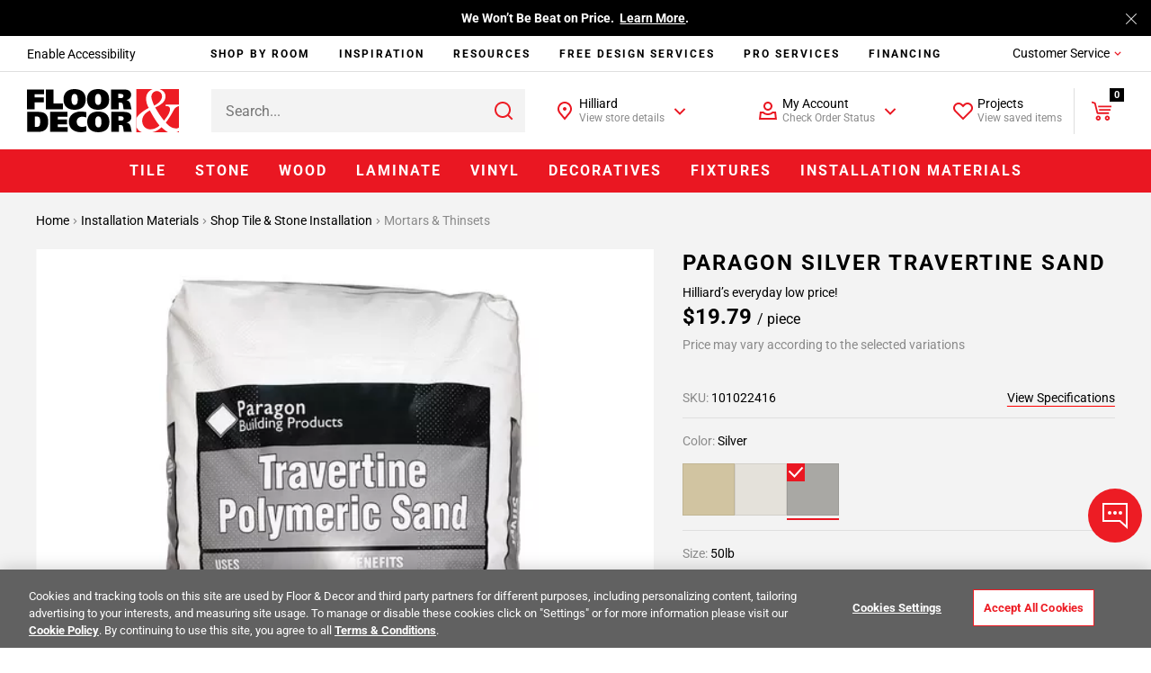

--- FILE ---
content_type: application/javascript; charset=utf-8
request_url: https://cdn.dynamicyield.com/api/8779459/api_dynamic.js
body_size: 69567
content:
var DYExps=DYExps||{};if(function(){var e=8779459;void 0===window.DY&&(window.DY={}),void 0===window.DY.scsec&&(window.DY.scsec=e);var t,i={890779:{name:(t=["HP. What Are You Looking to Renovate","HP. Guided Navigation","dy-auto-embedded-object",".l-hp-top > div:first-child","_CurrentPage","www.flooranddecor.com/","What%20project%20are%20you%20working%20on?%20(Low%20Intent%20Target)","What%20project%20are%20you%20working%20on?","%3Cdiv%20id=%22dy_nav_naviation_swipe%22%20class=%22square-slider%22%20data-js-analytics-slot-id=%22homepage-slot-dynamic-yield%22%3E%0D%0A%20%20%3Cdiv%20id=%22dy_nav_link_swipe_title%22%20class=%22square-slider_header%22%3E$%7BTitle%7D%3C/div%3E%0D%0A%20%20%3Cdiv%20class=%22square-slider_divider%22%3E%3C/div%3E%0D%0A%20%20%0D%0A%20%20%3Cdiv%20id=%22dy_nav_link_swipe_container%22%20class=%22square-slider_container%20g-carousel%22%3E%0D%0A%20%20%20%20%3Cdiv%20class=%22g-carousel-container%22%0D%0A%20%20%20%20%20%20data-analytics-carousel-type=%22$%7BTitle%7D%22%0D%0A%20%20%20%20%20%20data-component=%22global/Carousel%22%0D%0A%20%20%20%20%20%20data-component-options='%7B%0D%0A%20%20%20%20%20%20%20%20%20%20%22items%22:%204,%0D%0A%20%20%20%20%20%20%20%20%20%20%22slideBy%22:%201,%0D%0A%20%20%20%20%20%20%20%20%20%20%22thumbnailsNavigation%22:%20false,%0D%0A%20%20%20%20%20%20%20%20%20%20%22dotsNavigation%22:%20false,%0D%0A%20%20%20%20%20%20%20%20%20%20%22loop%22:%20true,%0D%0A%20%20%20%20%20%20%20%20%20%20%22controls%22:%20true,%0D%0A%20%20%20%20%20%20%20%20%20%20%22autoplay%22:%20false,%0D%0A%20%20%20%20%20%20%20%20%20%20%22prevBtnClass%22:%20%22g-carousel-control%20m-previous%22,%0D%0A%20%20%20%20%20%20%20%20%20%20%22nextBtnClass%22:%20%22g-carousel-control%20m-next%22,%0D%0A%20%20%20%20%20%20%20%20%20%20%22analyticsAttributeName%22%20:%20%22data-analytics-product-side-click%22,%0D%0A%20%20%20%20%20%20%20%20%20%20%22autoplayButton%22:%20false,%0D%0A%20%20%20%20%20%20%20%20%20%20%22drag%22:%20false,%0D%0A%20%20%20%20%20%20%20%20%20%20%22touch%22:%20true,%0D%0A%20%20%20%20%20%20%20%20%20%20%22animateDelay%22:%203000,%0D%0A%20%20%20%20%20%20%20%20%20%20%22responsive%22:%20%7B%0D%0A%20%20%20%20%20%20%20%20%20%20%20%20%20%20%221440%22:%20%7B%0D%0A%20%20%20%20%20%20%20%20%20%20%20%20%20%20%20%20%20%20%22items%22:%204,%0D%0A%20%20%20%20%20%20%20%20%20%20%20%20%20%20%20%20%20%20%22controls%22:%20true%0D%0A%20%20%20%20%20%20%20%20%20%20%20%20%20%20%7D,%0D%0A%20%20%20%20%20%20%20%20%20%20%20%20%20%20%221200%22:%20%7B%0D%0A%20%20%20%20%20%20%20%20%20%20%20%20%20%20%20%20%20%20%22items%22:%203,%0D%0A%20%20%20%20%20%20%20%20%20%20%20%20%20%20%20%20%20%20%22controls%22:%20true%0D%0A%20%20%20%20%20%20%20%20%20%20%20%20%20%20%7D,%0D%0A%20%20%20%20%20%20%20%20%20%20%20%20%20%20%22768%22:%20%7B%0D%0A%20%20%20%20%20%20%20%20%20%20%20%20%20%20%20%20%20%20%22items%22:%203,%0D%0A%20%20%20%20%20%20%20%20%20%20%20%20%20%20%20%20%20%20%22controls%22:%20false%0D%0A%20%20%20%20%20%20%20%20%20%20%20%20%20%20%7D,%0D%0A%20%20%20%20%20%20%20%20%20%20%20%20%20%20%22560%22:%20%7B%0D%0A%20%20%20%20%20%20%20%20%20%20%20%20%20%20%20%20%20%20%22items%22:%202.5,%0D%0A%20%20%20%20%20%20%20%20%20%20%20%20%20%20%20%20%20%20%22controls%22:%20false%0D%0A%20%20%20%20%20%20%20%20%20%20%20%20%20%20%7D,%0D%0A%20%20%20%20%20%20%20%20%20%20%20%20%20%20%22490%22:%20%7B%0D%0A%20%20%20%20%20%20%20%20%20%20%20%20%20%20%20%20%20%20%22items%22:%202,%0D%0A%20%20%20%20%20%20%20%20%20%20%20%20%20%20%20%20%20%20%22controls%22:%20false%0D%0A%20%20%20%20%20%20%20%20%20%20%20%20%20%20%7D,%0D%0A%20%20%20%20%20%20%20%20%20%20%20%20%20%20%22380%22:%20%7B%0D%0A%20%20%20%20%20%20%20%20%20%20%20%20%20%20%20%20%20%20%22items%22:%201.5,%0D%0A%20%20%20%20%20%20%20%20%20%20%20%20%20%20%20%20%20%20%22controls%22:%20false%0D%0A%20%20%20%20%20%20%20%20%20%20%20%20%20%20%7D,%0D%0A%20%20%20%20%20%20%20%20%20%20%20%20%20%20%221%22:%20%7B%0D%0A%20%20%20%20%20%20%20%20%20%20%20%20%20%20%20%20%20%20%22items%22:%201,%0D%0A%20%20%20%20%20%20%20%20%20%20%20%20%20%20%20%20%20%20%22controls%22:%20false%0D%0A%20%20%20%20%20%20%20%20%20%20%20%20%20%20%7D%0D%0A%20%20%20%20%20%20%20%20%20%20%7D%0D%0A%20%20%20%20%20%20%7D'%3E%0D%0A%20%20%20%20%20%20%3Cdiv%20class=%22square-slider_slider%20g-carousel-list%22%20data-js-carousel-container%3E%0D%0A%20%20%20%20%20%20%20%20%3Carticle%20class=%22g-carousel-item%20m-type_1%20m-first%22%20data-js-carousel-item%3E%0D%0A%20%20%20%20%20%20%20%20%20%20%3Cdiv%20class=%22dy_nav_link_swipe%20square-slider_card%22%3E%0D%0A%20%20%20%20%20%20%20%20%20%20%20%20%3Ca%20href=%22$%7BItem%201%20Link%7D%22%3E%0D%0A%20%20%20%20%20%20%20%20%20%20%20%20%20%20%3Cpicture%3E%0D%0A%20%20%20%20%20%20%20%20%20%20%20%20%20%20%20%20%3Csource%20srcset=%22https://i8.amplience.net/i/flooranddecor/$%7BItem%201%20Image%7D?w=341&fmt=auto&qlt=default&sm=aspect&aspect=1:1$poi$%22/%3E%0D%0A%20%20%20%20%20%20%20%20%20%20%20%20%20%20%20%20%3Cimg%20class=%22square-slider_img%22%20alt=%22$%7BItem%201%20Name%7D%22%20title=%22$%7BItem%201%20Name%7D%22%20src=%22https://i8.amplience.net/i/flooranddecor/$%7BItem%201%20Image%7D?w=341&fmt=auto&qlt=default&sm=aspect&aspect=1:1$poi$%22/%3E%0D%0A%20%20%20%20%20%20%20%20%20%20%20%20%20%20%3C/picture%3E%0D%0A%20%20%20%20%20%20%20%20%20%20%20%20%3C/a%3E%0D%0A%20%20%20%20%20%20%20%20%20%20%20%20%3Cp%20class=%22square-slider_title%22%3E%3Ca%20href=%22$%7BItem%201%20Link%7D%22%3E$%7BItem%201%20Name%7D%3C/a%3E%3C/p%3E%0D%0A%20%20%20%20%20%20%20%20%20%20%3C/div%3E%0D%0A%20%20%20%20%20%20%20%20%3C/article%3E%0D%0A%20%20%20%20%20%20%20%20%20%20%0D%0A%20%20%20%20%20%20%20%20%3Carticle%20class=%22g-carousel-item%20m-type_1%22%20data-js-carousel-item%3E%0D%0A%20%20%20%20%20%20%20%20%20%20%3Cdiv%20class=%22dy_nav_link_swipe%20square-slider_card%22%3E%0D%0A%20%20%20%20%20%20%20%20%20%20%20%20%3Ca%20href=%22$%7BItem%202%20Link%7D%22%3E%0D%0A%20%20%20%20%20%20%20%20%20%20%20%20%20%20%3Cpicture%3E%0D%0A%20%20%20%20%20%20%20%20%20%20%20%20%20%20%20%20%3Csource%20srcset=%22https://i8.amplience.net/i/flooranddecor/$%7BItem%202%20Image%7D?w=341&fmt=auto&qlt=default&sm=aspect&aspect=1:1$poi$%22/%3E%0D%0A%20%20%20%20%20%20%20%20%20%20%20%20%20%20%20%20%3Cimg%20class=%22square-slider_img%22%20alt=%22$%7BItem%202%20Name%7D%22%20title=%22$%7BItem%202%20Name%7D%22%20src=%22https://i8.amplience.net/i/flooranddecor/$%7BItem%202%20Image%7D?w=341&fmt=auto&qlt=default&sm=aspect&aspect=1:1$poi$%22/%3E%0D%0A%20%20%20%20%20%20%20%20%20%20%20%20%20%20%3C/picture%3E%0D%0A%20%20%20%20%20%20%20%20%20%20%20%20%3C/a%3E%0D%0A%20%20%20%20%20%20%20%20%20%20%20%20%3Cp%20class=%22square-slider_title%22%3E%3Ca%20href=%22$%7BItem%202%20Link%7D%22%3E$%7BItem%202%20Name%7D%3C/a%3E%3C/p%3E%0D%0A%20%20%20%20%20%20%20%20%20%20%3C/div%3E%0D%0A%20%20%20%20%20%20%20%20%3C/article%3E%0D%0A%20%20%20%20%20%20%20%20%20%20%0D%0A%20%20%20%20%20%20%20%20%3Carticle%20class=%22g-carousel-item%22%20data-js-carousel-item%3E%0D%0A%20%20%20%20%20%20%20%20%20%20%3Cdiv%20class=%22dy_nav_link_swipe%20square-slider_card%22%3E%0D%0A%20%20%20%20%20%20%20%20%20%20%20%20%3Ca%20href=%22$%7BItem%203%20Link%7D%22%3E%0D%0A%20%20%20%20%20%20%20%20%20%20%20%20%20%20%3Cpicture%3E%0D%0A%20%20%20%20%20%20%20%20%20%20%20%20%20%20%20%20%3Csource%20srcset=%22https://i8.amplience.net/i/flooranddecor/$%7BItem%203%20Image%7D?w=341&fmt=auto&qlt=default&sm=aspect&aspect=1:1$poi$%22/%3E%0D%0A%20%20%20%20%20%20%20%20%20%20%20%20%20%20%20%20%3Cimg%20class=%22square-slider_img%22%20alt=%22$%7BItem%203%20Name%7D%22%20title=%22$%7BItem%203%20Name%7D%22%20src=%22https://i8.amplience.net/i/flooranddecor/$%7BItem%203%20Image%7D?w=341&fmt=auto&qlt=default&sm=aspect&aspect=1:1$poi$%22/%3E%0D%0A%20%20%20%20%20%20%20%20%20%20%20%20%20%20%3C/picture%3E%0D%0A%20%20%20%20%20%20%20%20%20%20%20%20%3C/a%3E%0D%0A%20%20%20%20%20%20%20%20%20%20%20%20%3Cp%20class=%22square-slider_title%22%3E%3Ca%20href=%22$%7BItem%203%20Link%7D%22%3E$%7BItem%203%20Name%7D%3C/a%3E%3C/p%3E%0D%0A%20%20%20%20%20%20%20%20%20%20%3C/div%3E%0D%0A%20%20%20%20%20%20%20%20%3C/article%3E%0D%0A%20%20%20%20%20%20%20%20%20%20%0D%0A%20%20%20%20%20%20%20%20%3Carticle%20class=%22g-carousel-item%22%20data-js-carousel-item%3E%0D%0A%20%20%20%20%20%20%20%20%20%20%3Cdiv%20class=%22dy_nav_link_swipe%20square-slider_card%22%3E%0D%0A%20%20%20%20%20%20%20%20%20%20%20%20%3Ca%20href=%22$%7BItem%204%20Link%7D%22%3E%0D%0A%20%20%20%20%20%20%20%20%20%20%20%20%20%20%3Cpicture%3E%0D%0A%20%20%20%20%20%20%20%20%20%20%20%20%20%20%20%20%3Csource%20srcset=%22https://i8.amplience.net/i/flooranddecor/$%7BItem%204%20Image%7D?w=341&fmt=auto&qlt=default&sm=aspect&aspect=1:1$poi$%22/%3E%0D%0A%20%20%20%20%20%20%20%20%20%20%20%20%20%20%20%20%3Cimg%20class=%22square-slider_img%22%20alt=%22$%7BItem%204%20Name%7D%22%20title=%22$%7BItem%204%20Name%7D%22%20src=%22https://i8.amplience.net/i/flooranddecor/$%7BItem%204%20Image%7D?w=341&fmt=auto&qlt=default&sm=aspect&aspect=1:1$poi$%22/%3E%0D%0A%20%20%20%20%20%20%20%20%20%20%20%20%20%20%3C/picture%3E%0D%0A%20%20%20%20%20%20%20%20%20%20%20%20%3C/a%3E%0D%0A%20%20%20%20%20%20%20%20%20%20%20%20%3Cp%20class=%22square-slider_title%22%3E%3Ca%20href=%22$%7BItem%204%20Link%7D%22%3E$%7BItem%204%20Name%7D%3C/a%3E%3C/p%3E%0D%0A%20%20%20%20%20%20%20%20%20%20%3C/div%3E%0D%0A%20%20%20%20%20%20%20%20%3C/article%3E%0D%0A%20%20%20%20%20%20%20%20%20%20%0D%0A%20%20%20%20%20%20%20%20%3Carticle%20class=%22g-carousel-item%22%20data-js-carousel-item%3E%0D%0A%20%20%20%20%20%20%20%20%20%20%3Cdiv%20class=%22dy_nav_link_swipe%20square-slider_card%22%3E%0D%0A%20%20%20%20%20%20%20%20%20%20%20%20%3Ca%20href=%22$%7BItem%205%20Link%7D%22%3E%0D%0A%20%20%20%20%20%20%20%20%20%20%20%20%20%20%3Cpicture%3E%0D%0A%20%20%20%20%20%20%20%20%20%20%20%20%20%20%20%20%3Csource%20srcset=%22https://i8.amplience.net/i/flooranddecor/$%7BItem%205%20Image%7D?w=341&fmt=auto&qlt=default&sm=aspect&aspect=1:1$poi$%22/%3E%0D%0A%20%20%20%20%20%20%20%20%20%20%20%20%20%20%20%20%3Cimg%20class=%22square-slider_img%22%20alt=%22$%7BItem%205%20Name%7D%22%20title=%22$%7BItem%205%20Name%7D%22%20src=%22https://i8.amplience.net/i/flooranddecor/$%7BItem%205%20Image%7D?w=341&fmt=auto&qlt=default&sm=aspect&aspect=1:1$poi$%22/%3E%0D%0A%20%20%20%20%20%20%20%20%20%20%20%20%20%20%3C/picture%3E%0D%0A%20%20%20%20%20%20%20%20%20%20%20%20%3C/a%3E%0D%0A%20%20%20%20%20%20%20%20%20%20%20%20%3Cp%20class=%22square-slider_title%22%3E%3Ca%20href=%22$%7BItem%205%20Link%7D%22%3E$%7BItem%205%20Name%7D%3C/a%3E%3C/p%3E%0D%0A%20%20%20%20%20%20%20%20%20%20%3C/div%3E%0D%0A%20%20%20%20%20%20%20%20%3C/article%3E%0D%0A%20%20%20%20%20%20%20%20%20%20%0D%0A%20%20%20%20%20%20%20%20%3Carticle%20class=%22g-carousel-item%22%20data-js-carousel-item%3E%0D%0A%20%20%20%20%20%20%20%20%20%20%3Cdiv%20class=%22dy_nav_link_swipe%20square-slider_card%22%3E%0D%0A%20%20%20%20%20%20%20%20%20%20%20%20%3Ca%20href=%22$%7BItem%206%20Link%7D%22%3E%0D%0A%20%20%20%20%20%20%20%20%20%20%20%20%20%20%3Cpicture%3E%0D%0A%20%20%20%20%20%20%20%20%20%20%20%20%20%20%20%20%3Csource%20srcset=%22https://i8.amplience.net/i/flooranddecor/$%7BItem%206%20Image%7D?w=341&fmt=auto&qlt=default&sm=aspect&aspect=1:1$poi$%22/%3E%0D%0A%20%20%20%20%20%20%20%20%20%20%20%20%20%20%20%20%3Cimg%20class=%22square-slider_img%22%20alt=%22$%7BItem%206%20Name%7D%22%20title=%22$%7BItem%206%20Name%7D%22%20src=%22https://i8.amplience.net/i/flooranddecor/$%7BItem%206%20Image%7D?w=341&fmt=auto&qlt=default&sm=aspect&aspect=1:1$poi$%22/%3E%0D%0A%20%20%20%20%20%20%20%20%20%20%20%20%20%20%3C/picture%3E%0D%0A%20%20%20%20%20%20%20%20%20%20%20%20%3C/a%3E%0D%0A%20%20%20%20%20%20%20%20%20%20%20%20%3Cp%20class=%22square-slider_title%22%3E%3Ca%20href=%22$%7BItem%206%20Link%7D%22%3E$%7BItem%206%20Name%7D%3C/a%3E%3C/p%3E%0D%0A%20%20%20%20%20%20%20%20%20%20%3C/div%3E%0D%0A%20%20%20%20%20%20%20%20%3C/article%3E%0D%0A%20%20%20%20%20%20%3C/div%3E%0D%0A%20%20%20%20%3C/div%3E%0D%0A%20%20%3C/div%3E%0D%0A%3C/div%3E","%23dy_nav_naviation_swipe%20%7B%0D%0A%20%20$%7BFont%7D%0D%0A%20%20font-weight:500;%0D%0A%20%20width:100%25;%20%0D%0A%20%20overflow:hidden;%0D%0A%7D%0D%0A%0D%0A%23dy_nav_link_swipe_title%20%7B%0D%0A%20%20color:$%7BTitle%20Color%7D%0D%0A%7D%0D%0A%0D%0A%23dy_nav_link_swipe_container%20%7B%0D%0A%20%20padding-bottom:%2010px;%0D%0A%20%20overflow-x:%20hidden;%0D%0A%20%20white-space:%20nowrap;%0D%0A%20%20width:%20100%25;%20%0D%0A%7D%0D%0A%0D%0A.square-slider%20%7B%0D%0A%20%20max-width:%201440px;%0D%0A%20%20margin:%2060px%20auto%200;%0D%0A%20%20padding-bottom:%20100px;%0D%0A%7D%0D%0A.square-slider_header%20%7B%0D%0A%20%20font:%20bold%2024px%20Roboto,%20Arial,%20sans-serif;%0D%0A%20%20letter-spacing:%202px;%0D%0A%20%20text-align:%20center;%0D%0A%20%20text-transform:%20uppercase;%0D%0A%20%20margin:%200%20auto;%0D%0A%7D%0D%0A.square-slider_divider%20%7B%0D%0A%20%20width:%20100px;%0D%0A%20%20height:%204px;%0D%0A%20%20background:%20%23ED1C24;%0D%0A%20%20margin:%2015px%20auto%2030px;%0D%0A%7D%0D%0A.square-slider_title%20%7B%0D%0A%20%20display:%20block;%0D%0A%20%20text-align:%20center;%0D%0A%20%20margin:%200;%0D%0A%7D%0D%0A.square-slider_title%20%3E%20a%20%7B%0D%0A%20%20font:%2016px%20Roboto,%20Arial,%20sans-serif;%0D%0A%20%20color:%20%23000000;%0D%0A%20%20text-align:%20center;%0D%0A%20%20text-decoration:%20underline;%0D%0A%20%20text-decoration-color:%20%23ED1C24;%0D%0A%20%20margin-left:%200px;%0D%0A%20%20display:%20inline;%0D%0A%20%20position:%20relative;%0D%0A%7D%0D%0A.square-slider_title%20%3E%20a:after%20%7B%0D%0A%20%20content:%20%22%22;%0D%0A%20%20background-image:%20url(%22https://flooranddecor.a.bigcontent.io/v1/static/icon-arrow-right-big-red%22);%0D%0A%20%20background-size:%20100%25;%0D%0A%20%20width:%2024px;%0D%0A%20%20height:%2024px;%0D%0A%20%20display:%20block;%0D%0A%20%20position:%20absolute;%0D%0A%20%20bottom:%20-3px;%0D%0A%20%20right:%20-30px;%0D%0A%7D%0D%0A.square-slider_title%20%3E%20a:hover,%20.square-slider_card%20%3E%20a:hover%20~%20.square-slider_title%20%3E%20a%20%7B%0D%0A%20%20color:%20%23ED1C24;%0D%0A%7D%0D%0A.square-slider_img%20%7B%0D%0A%20%20width:%20100%25;%0D%0A%20%20display:%20block;%0D%0A%20%20margin:%200%200%2015px;%0D%0A%7D%0D%0A%0D%0A@media%20(min-width:%201200px)%20%7B%0D%0A%20%20.l-main%20.l-hp-top%20div[data-dy-embedded-object]%3Ediv%20%7B%20padding-left:%2020px;%20padding-right:%2020px;%20%7D%0D%0A%7D%0D%0A%0D%0A@media%20(min-width:%20768px)%20and%20(max-width:%201023px)%20%7B%0D%0A%20%20.square-slider%20%7B%20margin:%2030px%20auto%200;%20padding-bottom:%2050px;%20%7D%0D%0A%7D%0D%0A%0D%0A@media%20(max-width:%20767px)%20%7B%0D%0A%20%20.square-slider%20%7B%20margin:%2030px%20auto%200;%20padding-bottom:%2010px;%20%7D%0D%0A%0D%0A%20%20.square-slider_header%20%7B%20font-size:%2020px;%20%7D%0D%0A%7D","%7B%22html%22:%7B%22Title%22:%7B%22value%22:%22What%2520project%2520are%2520you%2520working%2520on%253F%22%7D,%22Item%201%20Name%22:%7B%22value%22:%22Bathroom%22%7D,%22Item%201%20Image%22:%7B%22value%22:%22Bathroom_HomepageNav%22%7D,%22Item%202%20Name%22:%7B%22value%22:%22Kitchen%22%7D,%22Item%203%20Image%22:%7B%22value%22:%22Backsplash_HomepageNav%22%7D,%22Item%203%20Link%22:%7B%22value%22:%22/explore-backsplashes%22%7D,%22Item%203%20Name%22:%7B%22value%22:%22Backsplash%22%7D,%22Item%204%20Image%22:%7B%22value%22:%22Shower_HomepageNav%22%7D,%22Item%201%20Link%22:%7B%22value%22:%22/explore-bathrooms%22%7D,%22Item%202%20Link%22:%7B%22value%22:%22/explore-kitchens%22%7D,%22Item%205%20Link%22:%7B%22value%22:%22/explore-outdoors%22%7D,%22Item%204%20Link%22:%7B%22value%22:%22/explore-showers%22%7D,%22Item%205%20Image%22:%7B%22value%22:%22sec-nav-explore-outdoor-full-image-100604701-v1%22%7D,%22Item%206%20Link%22:%7B%22value%22:%22/explore-pools%22%7D,%22Item%206%20Image%22:%7B%22value%22:%22sec-nav-explore-pools%22%7D,%22Item%202%20Image%22:%7B%22value%22:%22Kitchen_HomepageNav%22%7D,%22Item%204%20Name%22:%7B%22value%22:%22Shower%22%7D,%22Item%205%20Name%22:%7B%22value%22:%22Outdoor%22%7D,%22Item%206%20Name%22:%7B%22value%22:%22Pool%22%7D%7D,%22css%22:%7B%22Font%22:%7B%22value%22:%22font-family%253A%2520%2527Roboto%2527%252C%2520sans-serif%253B%22%7D,%22Title%20Color%22:%7B%22value%22:%22%2523030303%22%7D%7D,%22js%22:%7B%7D,%22rcom%22:%7B%7D%7D","%7B%22css%22:[],%22js%22:[],%22html%22:[]%7D","do_nothing_action","Cabinets Design Banner Takeover",".ba-schedule .__design_banner","/semi-custom-kitchen-cabinet","/pre-assembled-stock-kitchen-cabinets","/cabinet-accessories","/decorative-hardware","/cabinet-samples","/countertops-stone-custom","/storage-and-organization","/explore-kitchens","/explore-bathrooms","Cabinets%20Banner","%3Csection%20class=%22__design_banner%22%3E%0D%0A%20%20%3Ca%20href=%22/cabinets.html%22%3E%0D%0A%20%20%20%20%3Cpicture%3E%0D%0A%20%20%20%20%20%20%3Csource%20media=%22(min-width:768px)%22%20srcset=%22https://i8.amplience.net/i/flooranddecor/Cabinets_PLP_Banner_2_Desktop_2%22/%3E%0D%0A%20%20%20%20%20%20%3Csource%20media=%22(max-width:767px)%22%20srcset=%22https://i8.amplience.net/i/flooranddecor/Cabinets_PLP_Banner_2_Mobile_1?w=767&fmt=auto&qlt=default%22/%3E%0D%0A%20%20%20%20%20%20%3Cimg%20alt=%22Learn%20about%20cabinets%20in%203%20easy%20steps%22%20title=%22Learn%20about%20cabinets%20in%203%20easy%20steps%22%20src=%22https://i8.amplience.net/i/flooranddecor/Cabinets_PLP_Banner_2_Desktop_2?w=1100&fmt=auto&qlt=default%22/%3E%0D%0A%20%20%20%20%3C/picture%3E%0D%0A%20%20%3C/a%3E%0D%0A%3C/section%3E",".__design-banner%20img%20%7B%20display:%20block;%20width:%20100%25;%20%7D","%7B%22html%22:%7B%7D,%22css%22:%7B%7D,%22js%22:%7B%7D,%22rcom%22:%7B%7D%7D","Credit vs Design PLP Banner 50/50","7.8 Credit vs Design PLP High Intent","not_contains","Credit%20Banner","%3Csection%20class=%22__design_banner%22%3E%0D%0A%20%20%3Ca%20href=%22/credit.html%22%3E%0D%0A%20%20%20%20%3Cpicture%3E%0D%0A%20%20%20%20%20%20%3Csource%20media=%22(min-width:768px)%22%20srcset=%22https://i8.amplience.net/i/flooranddecor/$%7Bdesktop%7D%22/%3E%0D%0A%20%20%20%20%20%20%3Csource%20media=%22(max-width:767px)%22%20srcset=%22https://i8.amplience.net/i/flooranddecor/$%7Bmobile%7D?w=767&fmt=auto&qlt=default%22/%3E%0D%0A%20%20%20%20%20%20%3Cimg%20alt=%22$%7Balt%7D%22%20title=%22$%7Btitle%7D%22%20src=%22https://i8.amplience.net/i/flooranddecor/$%7Bdesktop%7D?w=1100&fmt=auto&qlt=default%22/%3E%0D%0A%20%20%20%20%3C/picture%3E%0D%0A%20%20%3C/a%3E%0D%0A%3C/section%3E","%7B%22html%22:%7B%22desktop%22:%7B%22value%22:%22credit-plp-18-month-desktop%22%7D,%22mobile%22:%7B%22value%22:%22credit-plp-18-month-mobile%22%7D,%22alt%22:%7B%22value%22:%22Zero%2520Interest%2520if%2520paid%2520in%2520full%2520within%252018%2520months*%22%7D,%22title%22:%7B%22value%22:%22Zero%2520Interest%2520if%2520paid%2520in%2520full%2520within%252018%2520months*%22%7D%7D,%22css%22:%7B%7D,%22js%22:%7B%7D,%22rcom%22:%7B%7D%7D","MA. Account Tax Exempt Notification",".b-account-landing_header","Experience%201","Show%20Tax%20Exempt%20Notification%20Banner","%3Cdiv%20id=%22dy_bar%22%3E%0A%20%20%3Cspan%3E%3Cb%3E$%7BText%7D%3C/span%3E%3C/b%3E%0A%20%20%3Cspan%20id=%22dy_bar_button%22%3E%3Cb%3E%3Ca%20href=%22$%7BButton%20Link%7D%22%20aria-label=%22$%7BButton%20Text%7D%20(opens%20in%20new%20window)%22%20target=%22_blank%22%3E$%7BButton%20Text%7D%3C/a%3E%3C/span%3E%3C/b%3E%0A%3C/div%3E%0A%3Cbr%3E%0A%20%20%3C/br%3E","@import%20url(https://fonts.googleapis.com/css?family=Righteous);%0A@import%20url(https://fonts.googleapis.com/css?family=Raleway);%0A@import%20url(https://fonts.googleapis.com/css?family=Slabo+27px);%0A%23dy_bar%20%7B%0A%20%20%09background-color:$%7BBackground%20Color%7D;%0A%09text-align:center;%0A%09font-size:%2016px;%0A%09padding:15px%2020px;%0A%09color:$%7BText%20Color%7D;%0A%09font-family:%20$%7BFont%7D;%0A%7D%0Aspan%23dy_bar_button%20a%20%7B%0A%20%20%09background-color:%20$%7BButton%20Color%7D;%0A%20%20%09padding:5px%2010px;%0A%20%20%09text-decoration:none;%0A%20%20%09color:$%7BButton%20Text%20Color%7D;%0A%09margin-left:20px;%0A%09transition:%20background-color%200.4s,%20transform%200.4s;%0A%09outline:%20none;%0A%7D%0Aspan%23dy_bar_button%20a:focus%20%7B%0A%20%20%09outline:%202px%20solid%20$%7BButton%20Text%20Color%7D;%0A%7D%0Aspan%23dy_bar_button%20a:hover%20%7B%0A%20%20%09background-color:%20$%7BButton%20Text%20Color%7D;%0A%20%20%09color:$%7BButton%20Color%7D;%0A%7D","%7B%22html%22:%7B%22Text%22:%7B%22value%22:%22Tax%2520Exemption%2520Now%2520Available%2520Online%22%7D,%22Button%20Text%22:%7B%22value%22:%22Learn%2520More%22%7D,%22Button%20Link%22:%7B%22value%22:%22https%253A//www.flooranddecor.com/help-center/payment-pricing/hc-does-floor-and-decor-have-a-tax-exemption-program.html%22%7D%7D,%22css%22:%7B%22Font%22:%7B%22value%22:%22Roboto%2520%22%7D,%22Text%20Color%22:%7B%22value%22:%22%2523FFF%22%7D,%22Background%20Color%22:%7B%22value%22:%22%2523000000%22%7D,%22Button%20Text%20Color%22:%7B%22value%22:%22%2523ffffff%22%7D,%22Button%20Color%22:%7B%22value%22:%22%2523ff0000%22%7D%7D,%22js%22:%7B%7D,%22rcom%22:%7B%7D%7D","HP. Performance Flooring Affinity Hero","HP. Hero 1 Targeting","div#hp-main-banner","Performance%20Flooring%20Affinity","%3Ca%20href=%22$%7BLink%7D%22%3E%0D%0A%3Cpicture%3E%0D%0A%20%20%3Csource%20media=%22(min-width:1440px)%22%20srcset=%22https://i8.amplience.net/i/flooranddecor/$%7BDesktop%20Image%7D?w=1920&fmt=auto&qlt=default&sm=c&$poi$%22%3E%0D%0A%20%20%3Csource%20media=%22(min-width:1200px)%22%20srcset=%22https://i8.amplience.net/i/flooranddecor/$%7BDesktop%20Image%7D?w=1200&fmt=auto&qlt=default&sm=aspect&aspect=1440:600&$poi$%22%3E%0D%0A%20%20%3Csource%20media=%22(min-width:768px)%22%20srcset=%22https://i8.amplience.net/i/flooranddecor/$%7BDesktop%20Image%7D?w=992&fmt=auto&qlt=default&sm=aspect&aspect=1440:600&$poi$%22%3E%0D%0A%20%20%3Csource%20media=%22(max-width:767px)%22%20srcset=%22https://i8.amplience.net/i/flooranddecor/$%7BMobile%20Image%7D?w=767&fmt=auto&qlt=default&sm=aspect&aspect=320:380&$poi$%22%3E%0D%0A%20%20%3Cimg%20alt=%22$%7BAlt%20Tag%7D%22%20title=%22$%7BTitle%20Tag%7D%22%20class=%22hp-hero_img%22%20src=%22https://i8.amplience.net/i/flooranddecor/$%7BDesktop%20Image%7D?w=1920&fmt=auto&qlt=default&sm=aspect&aspect=1440:600&$poi$%22%3E%0D%0A%3C/picture%3E%0D%0A%3C/a%3E",".l-main%20.hp-hero%20div[data-dy-embedded-object]%3Ediv%20%7B%20max-width:%20none;%20padding:%200;%20%7D%0A%0A.l-main%20.l-hp-top%20div[data-dy-embedded-object]%3Ediv%20%7B%20padding:%200;%20%7D","%7B%22html%22:%7B%22Desktop%20Image%22:%7B%22value%22:%22hp-performance-flooring-slot-main-ab-09-25%22%7D,%22Mobile%20Image%22:%7B%22value%22:%22hp-performance-flooring-slot-main-mobile-ab-09-25%22%7D,%22Alt%20Tag%22:%7B%22value%22:%22Beautiful%2520flooring%2520for%2520busy%2520lives%2520at%2520unbelievable%2520prices.%22%7D,%22Title%20Tag%22:%7B%22value%22:%22Beautiful%2520flooring%2520for%2520busy%2520lives%2520at%2520unbelievable%2520prices.%22%7D,%22Link%22:%7B%22value%22:%22/performance-flooring%22%7D%7D,%22css%22:%7B%7D,%22js%22:%7B%7D,%22rcom%22:%7B%7D%7D","%7B%22css%22:[],%22js%22:[]%7D","SLS. Map Takeover",".l-storelocator_store_details-map:not(.m-ab-21219) > .b-storelocator_map","/store/mount_vernon/NY/10550/393","393%20Mount%20Vernon%20Coming%20Soon","Mount%20Vernon%20Coming%20Soon%20Event","%3Cdiv%20class=%22g_coming-soon%22%3E%0D%0A%20%20%3Cpicture%3E%0D%0A%20%20%20%20%3Csource%20media=%22(min-width:768px)%22%20srcset=%22https://i8.amplience.net/i/flooranddecor/store-coming-soon-live-desktop?w=1008&fmt=auto&qlt=default%22/%3E%0D%0A%20%20%20%20%3Csource%20media=%22(max-width:767px)%22%20srcset=%22https://i8.amplience.net/i/flooranddecor/store-coming-soon-live-mobile?w=375&fmt=auto&qlt=default%22/%3E%0D%0A%20%20%20%20%3Cimg%20class=%22g_coming-soon_img%22%20src=%22https://i8.amplience.net/i/flooranddecor/store-coming-soon-live-desktop?w=1008&fmt=auto&qlt=default%22/%3E%0D%0A%20%20%3C/picture%3E%0D%0A%20%20%3Cdiv%20class=%22g_coming-soon_text%22%3E%0D%0A%20%20%20%20%3Ch5%3E$%7BHeader%7D%3C/h5%3E%0D%0A%20%20%20%20%3Cp%3E$%7BCopy%7D%3C/p%3E%0D%0A%20%20%3C/div%3E%0D%0A%3C/div%3E",".l-main%20div[data-dy-embedded-object].b-storelocator_map%3Ediv%20%7B%0A%20%20%20%20padding-left:%200%20!important;%0A%20%20%20%20padding-right:%200%20!important;%0A%7D%0A%0Asection.l-storelocator_store_details-map%20%7B%0A%20%20%20%20height:%20auto;%0A%7D%0A%0A.l-storelocator_store_details-map%20picture%20img%20%7B%0A%20%20%20%20display:%20block;%0A%7D%0A%0A@media%20screen%20and%20(min-width:%20767px)%20%7B%0A%20%20%20%20.l-main%20div[data-dy-embedded-object].b-storelocator_map%20%7B%0A%20%20%20%20%20%20%20%20height:%20auto;%0A%20%20%20%20%7D%0A%7D%0A%0A%0A%0A.g_coming-soon%20%7B%20position:%20relative;%20min-width:%20280px;%20%7D%0A%0A.g_coming-soon_img%20%7B%20display:%20block;%20width:%20100%25;%20%7D%0A%0A.g_coming-soon_text%20%7B%20position:%20absolute;%20top:%2050%25;%20transform:%20translateY(-50%25);%20width:%2055.5%25;%20padding:%200%2075px;%20box-sizing:%20border-box;%20%7D%0A%0A.g_coming-soon_text%20h5%20%7B%20font:%20normal%20900%2048px/54px%20Roboto,%20Arial,%20sans-serif;%20letter-spacing:%201.44px;%20margin:%200%200%2015px;%20%7D%0A%0A.g_coming-soon_text%20p%20%7B%20font:%2030px/36px%20Roboto,%20Arial,%20sans-serif;%20margin:%200;%20%7D%0A%0A@media%20(min-width:%20881px)%20and%20(max-width:%20991px)%20%7B%0A%20%20.g_coming-soon_text%20%7B%20padding:%200%2060px;%20%7D%0A%7D%0A%0A@media%20(min-width:%20768px)%20and%20(max-width:%20880px)%20%7B%0A%20%20.g_coming-soon_text%20%7B%20padding:%200%2050px;%20%7D%0A%20%20%0A%20%20.g_coming-soon_text%20h5%20%7B%20font-size:%2042px;%20line-height:%2050px;%20%7D%0A%7D%0A%0A@media%20(max-width:%20767px)%20%7B%0A%20%20.g_coming-soon%20%7B%20border-bottom:%2010px%20solid%20%23ED1C24;%20box-sizing:%20border-box;%20%7D%0A%20%20%0A%20%20.g_coming-soon_text%20%7B%20width:%20100%25;%20transform:%20none;%20padding:%200%2030px;%20%7D%0A%7D%0A%0A@media%20(min-width:%20561px)%20and%20(max-width:%20767px)%20%7B%0A%20%20.g_coming-soon_text%20%7B%20top:%2014%25;%20%7D%0A%20%20%0A%20%20.g_coming-soon_text%20h5%20%7B%20font-size:%2048px;%20line-height:%2048px;%20%7D%0A%20%20%0A%20%20.g_coming-soon_text%20p%20%7B%20font-size:%2030px;%20line-height:%2036px;%20%7D%0A%7D%0A%0A@media%20(min-width:%20451px)%20and%20(max-width:%20560px)%20%7B%0A%20%20.g_coming-soon_text%20%7B%20top:%2012%25;%20%7D%0A%20%20%0A%20%20.g_coming-soon_text%20h5%20%7B%20font-size:%2042px;%20line-height:%2042px;%20%7D%0A%20%20%0A%20%20.g_coming-soon_text%20p%20%7B%20font-size:%2024px;%20line-height:%2030px;%20%7D%0A%7D%0A%0A@media%20(min-width:%20376px)%20and%20(max-width:%20450px)%20%7B%0A%20%20.g_coming-soon_text%20%7B%20top:%208%25;%20%7D%0A%20%20%0A%20%20.g_coming-soon_text%20h5%20%7B%20font-size:%2036px;%20line-height:%2036px;%20%7D%0A%20%20%0A%20%20.g_coming-soon_text%20p%20%7B%20font-size:%2024px;%20line-height:%2030px;%20%7D%0A%7D%0A%0A@media%20(max-width:%20375px)%20%7B%0A%20%20.g_coming-soon_text%20%7B%20top:%2010%25;%20%7D%0A%20%20%0A%20%20.g_coming-soon_text%20h5%20%7B%20font-size:%2026px;%20line-height:%2026px;%20%7D%0A%20%20%0A%20%20.g_coming-soon_text%20p%20%7B%20font-size:%2018px;%20line-height:%2018px;%20%7D%0A%7D","%7B%22html%22:%7B%22Header%22:%7B%22value%22:%22Mount%2520Vernon%252C%2520your%2520dream%2520projects%2520are%2520on%2520the%2520way%22%7D,%22Copy%22:%7B%22value%22:%22Grand%2520Opening%2520this%2520April.%22%7D%7D,%22css%22:%7B%7D,%22js%22:%7B%7D,%22rcom%22:%7B%7D%7D","/store/staten_island/NY/10314/392","392%20Staten%20Island%20Coming%20Soon","Staten%20Island%20Coming%20Soon%20Event","%7B%22html%22:%7B%22Header%22:%7B%22value%22:%22Staten%2520Island%252C%2520your%2520dream%2520projects%2520are%2520on%2520the%2520way%22%7D,%22Copy%22:%7B%22value%22:%22Grand%2520Opening%2520this%2520February.%22%7D%7D,%22css%22:%7B%7D,%22js%22:%7B%7D,%22rcom%22:%7B%7D%7D","/store/vacaville/CA/95688/389","389%20Vacaville%20Coming%20Soon","Vacaville%20Coming%20Soon%20Event","%7B%22html%22:%7B%22Header%22:%7B%22value%22:%22Vacaville%252C%2520your%2520dream%2520projects%2520are%2520on%2520the%2520way%22%7D,%22Copy%22:%7B%22value%22:%22Grand%2520Opening%2520this%2520February.%22%7D%7D,%22css%22:%7B%7D,%22js%22:%7B%7D,%22rcom%22:%7B%7D%7D","/store/fayetteville/NC/28308/387","387%20Fayetteville%20Coming%20Soon","Fayetteville%20Coming%20Soon%20Event","%7B%22html%22:%7B%22Header%22:%7B%22value%22:%22Fayetteville%252C%2520your%2520dream%2520projects%2520are%2520on%2520the%2520way%22%7D,%22Copy%22:%7B%22value%22:%22Grand%2520Opening%2520this%2520February.%22%7D%7D,%22css%22:%7B%7D,%22js%22:%7B%7D,%22rcom%22:%7B%7D%7D","/store/dearborn/MI/48126/385","385%20Dearborn%20Super%20Saturday","Dearborn%20GO%20Event","%3Csection%20class=%22l-storelocator_store_details-map%22%3E%0D%0A%20%20%3Cpicture%3E%0D%0A%20%20%20%20%3Csource%20media=%22(min-width:768px)%22%20srcset=%22https://i8.amplience.net/i/flooranddecor/$%7BDesktop%7D?w=1100&fmt=auto&qlt=default%22/%3E%0D%0A%20%20%20%20%3Csource%20media=%22(max-width:767px)%22%20srcset=%22https://i8.amplience.net/i/flooranddecor/$%7BMobile%7D?w=767&fmt=auto&qlt=default%22/%3E%0D%0A%20%20%20%20%3Cimg%20alt=%22$%7BAlt%7D%22%20title=%22$%7BTitle%7D%22%20src=%22https://i8.amplience.net/i/flooranddecor/$%7BDesktop%7D?w=1100&fmt=auto&qlt=default%22/%3E%0D%0A%20%20%3C/picture%3E%0D%0A%3C/section%3E",".l-main%20div[data-dy-embedded-object].b-storelocator_map%3Ediv%20%7B%0A%20%20%20%20padding-left:%200%20!important;%0A%20%20%20%20padding-right:%200%20!important;%0A%7D%0A%0Asection.l-storelocator_store_details-map%20%7B%0A%20%20%20%20height:%20auto;%0A%7D%0A%0A.l-storelocator_store_details-map%20picture%20img%20%7B%0A%20%20%20%20display:%20block;%0A%7D%0A%0A@media%20screen%20and%20(min-width:%20767px)%20%7B%0A%20%20%20%20.l-main%20div[data-dy-embedded-object].b-storelocator_map%20%7B%0A%20%20%20%20%20%20%20%20height:%20auto;%0A%20%20%20%20%7D%0A%7D","%7B%22html%22:%7B%22Desktop%22:%7B%22value%22:%22dearborn-go-event-desktop%22%7D,%22Mobile%22:%7B%22value%22:%22dearborn-go-event-mobile%22%7D,%22Alt%22:%7B%22value%22:%22Grand.%2520Opening%2520Now.%2520Crack%2520the%2520Code%2520to%2520Win%2520%2524100k%2520Saturday%252C%2520January%252017%252C%252010AM%2520-%25201PM%22%7D,%22Title%22:%7B%22value%22:%22Grand.%2520Opening%2520Now.%2520Crack%2520the%2520Code%2520to%2520Win%2520%2524100k%2520Saturday%252C%2520January%252017%252C%252010AM%2520-%25201PM%22%7D%7D,%22css%22:%7B%7D,%22js%22:%7B%7D,%22rcom%22:%7B%7D%7D","Untitled Dynamic Content2","Draft HP Banner Add","html > body > div.l-main.ug-everyone.ug-pro.ug-unregistered > div.pt_storefront > div:nth-child(1) > main > section.l-hp-top > div:nth-child(2) > div.l-dy_carousel.m-tiles-have-sizes-visible.m-tiles-have-prices-visible.m-tiles-have-brands-visible.m-tiles-have-names-visible.m-tiles-have-samples-visible.m-tiles-have-panel-visible.m-tiles-add-to-my-projects-visible.m-tiles-quick-view-visible.m-gray-bg.m-container > section > div.b-recommendation_carousel.m-fullwidth","Variation%201","%3Ca%20class=%22is_img%22%20href=%22https://www.flooranddecor.com/store/miami/FL/33137/272%22%20target=%22_blank%22%20data-analytics-design-studio%3E%0A%20%20%3Cpicture%3E%0A%20%20%20%20%3Csource%20media=%22(min-width:768px)%22%20srcset=%22https://i8.amplience.net/i/flooranddecor/$%7BDesktop%20Image%7D?w=1360&fmt=auto&qlt=default%22/%3E%0A%20%20%20%20%3Csource%20media=%22(max-width:767px)%22%20srcset=%22https://i8.amplience.net/i/flooranddecor/$%7BMobile%20Image%7D?w=767&fmt=auto&qlt=default%22/%3E%0A%20%20%20%20%3Cimg%20alt=%22$%7BAlt%20Tag%7D%22%20title=%22$%7BTitle%20Tag%7D%22%20src=%22https://i8.amplience.net/i/flooranddecor/$%7BDesktop%20Image%7D?w=959&fmt=auto&qlt=default%22/%3E%0A%20%20%3C/picture%3E%0A%3C/a%3E","var%20imageVariations%20=%20document.getElementsByClassName('dy-smart-object-image-variation');%0D%0A%0D%0Afor%20(var%20i%20=%200;%20i%20%3C%20imageVariations.length;%20i++)%20%7B%20%20%20%20%0D%0A%20%20%20%20var%20imageVar%20=%20imageVariations[i];%0D%0A%20%20%20%20var%20href%20=%20imageVar.getAttribute('href');%0D%0A%20%20%20%20if%20(!href)%20%7B%0D%0A%20%20%20%20%20%20%20%20imageVar.parentElement.appendChild(imageVar.children[0]);%0D%0A%20%20%20%20%20%20%20%20imageVar.parentElement.removeChild(imageVar);%0D%0A%20%20%20%20%7D%0D%0A%7D","%7B%22html%22:%7B%22Desktop%20Image%22:%7B%22value%22:%22good-style-design-services-desktop%22%7D,%22Mobile%20Image%22:%7B%22value%22:%22good-style-design-services-mobile%22%7D,%22Alt%20Tag%22:%7B%22value%22:%22miami%2520design%2520studio%22%7D,%22Title%20Tag%22:%7B%22value%22:%22Visit%2520the%2520Miami%2520Design%2520Studio%22%7D%7D,%22css%22:%7B%7D,%22js%22:%7B%7D,%22rcom%22:%7B%7D%7D","Custom Events","var%20doAfter%20=%20function%20doAfter(condition,%20success,%20fail,%20interval,%20timeout)%20%7B%0D%0A%20%20%20%20var%20settings%20=%20%7B%0D%0A%20%20%20%20%20%20%20%20condition:%20typeof%20condition%20===%20%22function%22%20?%20condition%20:%20null,%0D%0A%20%20%20%20%20%20%20%20success:%20typeof%20success%20===%20%22function%22%20?%20success%20:%20null,%0D%0A%20%20%20%20%20%20%20%20fail:%20typeof%20fail%20===%20%22function%22%20?%20fail%20:%20null,%0D%0A%20%20%20%20%20%20%20%20interval:%20typeof%20interval%20===%20%22number%22%20?%20interval%20:%20100,%0D%0A%20%20%20%20%20%20%20%20timeout:%20typeof%20timeout%20===%20%22number%22%20?%20timeout%20:%201e4%0D%0A%20%20%20%20%7D;%0D%0A%20%20%20%20if%20(!settings.condition%20%7C%7C%20!settings.success)%20return%20false;%0D%0A%20%20%20%20var%20int%20=%20setInterval(function()%20%7B%0D%0A%20%20%20%20%20%20%20%20if%20(settings.condition())%20%7B%0D%0A%20%20%20%20%20%20%20%20%20%20%20%20settings.success();%0D%0A%20%20%20%20%20%20%20%20%20%20%20%20clearInterval(int);%0D%0A%20%20%20%20%20%20%20%20%20%20%20%20int%20=%20null;%0D%0A%20%20%20%20%20%20%20%20%7D%0D%0A%20%20%20%20%7D,%20settings.interval);%0D%0A%20%20%20%20setTimeout(function()%20%7B%0D%0A%20%20%20%20%20%20%20%20if%20(int)%20%7B%0D%0A%20%20%20%20%20%20%20%20%20%20%20%20clearInterval(int);%0D%0A%20%20%20%20%20%20%20%20%20%20%20%20if%20(typeof%20settings.fail%20===%20%22function%22)%20%7B%0D%0A%20%20%20%20%20%20%20%20%20%20%20%20%20%20%20%20settings.fail();%0D%0A%20%20%20%20%20%20%20%20%20%20%20%20%7D%0D%0A%20%20%20%20%20%20%20%20%7D%0D%0A%20%20%20%20%7D,%20settings.timeout);%0D%0A%20%20%20%20return%20settings;%0D%0A%7D;%0D%0A%0D%0Avar%20_dynamicYieldTrackEvent%20=%20function%20dynamicYieldTrackEvent(event,%20callback)%20%7B%0D%0A%20%20%20%20var%20dyEvent%20=%20%7B%7D;%0D%0A%20%20%20%20try%20%7B%0D%0A%20%20%20%20%20%20%20%20dyEvent.name%20=%20event.name;%0D%0A%20%20%20%20%7D%20catch%20(e)%20%7B%0D%0A%20%20%20%20%20%20%20%20if%20(typeof%20callback%20===%20%22function%22)%20callback();%0D%0A%20%20%20%20%20%20%20%20throw%20new%20Error(%22no%20event%20name%20provided%22);%0D%0A%20%20%20%20%7D%0D%0A%20%20%20%20if%20(event.predicate%20&&%20!event.predicate())%20%7B%0D%0A%20%20%20%20%20%20%20%20if%20(typeof%20callback%20===%20%22function%22)%20callback();%0D%0A%20%20%20%20%20%20%20%20return;%0D%0A%20%20%20%20%7D%0D%0A%20%20%20%20if%20(typeof%20event.properties%20===%20%22function%22)%20%7B%0D%0A%20%20%20%20%20%20%20%20dyEvent.properties%20=%20event.properties();%0D%0A%20%20%20%20%7D%0D%0A%20%20%20%20doAfter(function()%20%7B%0D%0A%20%20%20%20%20%20%20%20return%20window.DY%20&&%20window.DY.API;%0D%0A%20%20%20%20%7D,%20function()%20%7B%0D%0A%20%20%20%20%20%20%20%20window.DY.API(%22event%22,%20dyEvent);%0D%0A%20%20%20%20%20%20%20%20if%20(typeof%20callback%20===%20%22function%22)%20callback();%0D%0A%20%20%20%20%7D,%20function()%20%7B%0D%0A%20%20%20%20%20%20%20%20if%20(typeof%20callback%20===%20%22function%22)%20callback();%0D%0A%20%20%20%20%7D);%0D%0A%7D;%0D%0A%0D%0Avar%20_dynamicYieldTrackCustomEvents%20=%20function%20trackCustomDyEvents(events)%20%7B%0D%0A%20%20%20%20var%20$;%0D%0A%20%20%20%20doAfter(function()%20%7B%0D%0A%20%20%20%20%20%20%20%20return%20typeof%20window.jQuery%20===%20%22function%22;%0D%0A%20%20%20%20%7D,%20function()%20%7B%0D%0A%20%20%20%20%20%20%20%20$%20=%20window.jQuery;%0D%0A%20%20%20%20%20%20%20%20events.forEach(function(event)%20%7B%0D%0A%20%20%20%20%20%20%20%20%20%20%20%20$(document).on(event.type,%20event.element,%20function()%20%7B%0D%0A%20%20%20%20%20%20%20%20%20%20%20%20%20%20%20%20_dynamicYieldTrackEvent(event);%0D%0A%20%20%20%20%20%20%20%20%20%20%20%20%7D);%0D%0A%20%20%20%20%20%20%20%20%7D);%0D%0A%20%20%20%20%7D);%0D%0A%7D;%0D%0A%0D%0Avar%20_dynamicYieldTrackPageViewEvents%20=%20function%20trackDyPageViewEvents(events,%20callback)%20%7B%0D%0A%20%20%20%20var%20numIteratedEvents%20=%200;%0D%0A%20%20%20%20events.forEach(function(event)%20%7B%0D%0A%20%20%20%20%20%20%20%20_dynamicYieldTrackEvent(event,%20incrementIteratedEvents);%0D%0A%20%20%20%20%7D);%0D%0A%20%20%20%20function%20incrementIteratedEvents()%20%7B%0D%0A%20%20%20%20%20%20%20%20numIteratedEvents++;%0D%0A%20%20%20%20%20%20%20%20if%20(numIteratedEvents%20%3E=%20events.length%20&&%20typeof%20callback%20===%20%22function%22)%20%7B%0D%0A%20%20%20%20%20%20%20%20%20%20%20%20callback();%0D%0A%20%20%20%20%20%20%20%20%7D%0D%0A%20%20%20%20%7D%0D%0A%7D;%0D%0A%0D%0Avar%20dynamicYield%20=%20%7B%0D%0A%20%20%20%20dyTrackEvent:%20_dynamicYieldTrackEvent,%0D%0A%20%20%20%20dyTrackCustomEvents:%20_dynamicYieldTrackCustomEvents,%0D%0A%20%20%20%20dyTrackPageViewEvents:%20_dynamicYieldTrackPageViewEvents%0D%0A%7D;%0D%0A%0D%0A(function%20shopPageEvents()%20%7B%0D%0A%20%20%0D%0A%20%20%20%20var%20pageViewEvents%20=%20[%20%0D%0A%20%20%20%20%7B%0D%0A%20%20%20%20%20%20%20%20%20%20name:%20%22Explore%20-%20Page%20View%22,%0D%0A%20%20%20%20%20%20%20%20%20%20predicate:%20function%20()%20%7B%0D%0A%20%20%20%20%20%20%20%20%20%20//%20Check%20if%20the%20URL%20contains%20the%20word%20%22explore%22%0D%0A%20%20%20%20%20%20%20%20%20%20return%20window.location.href.includes(%22explore%22);%0D%0A%20%20%20%20%20%20%20%20%20%20%7D%0D%0A%20%20%20%20%7D,%0D%0A%20%20%20%20%20%20];%0D%0A%20%20%0D%0A%20%20%20%20//console.log(%22Custom%20events%20updated%208/10/22%20MM%22);%0D%0A%20%20%20%20var%20customEvents%20=%20[%20%7B%0D%0A%20%20%20%20%20%20%20%20name:%20%22Global%20-%20Fixtures%20-%20Click%22,%0D%0A%20%20%20%20%20%20%20%20type:%20%22click%22,%0D%0A%20%20%20%20%20%20%20%20element:%20%22%23main-nav-fixtures%22,%0D%0A%20%20%20%20%20%20%20%20predicate:%20function%20predicate()%20%7B%0D%0A%20%20%20%20%20%20%20%20%20%20%20%20return%20true;%0D%0A%20%20%20%20%20%20%20%20%7D%0D%0A%20%20%20%20%7D,%20%7B%0D%0A%20%20%20%20%20%20%20%20name:%20%22PDP%20View%22,%0D%0A%20%20%20%20%20%20%20%20predicate:%20function%20predicate()%20%7B%0D%0A%20%20%20%20%20%20%20%20%20%20%20%20return%20document.getElementsByClassName('l-pdp').length%20===%201;%0D%0A%20%20%20%20%20%20%20%20%7D%0D%0A%20%20%20%20%7D,%7B%0D%0A%20%20%20%20%20%20%20%20name:%20%22Add%20To%20Cart%20Clicks%20-%20Deal%20Of%20The%20Week%20-%20Shallowford%20White%20Oak%20Hardwood%20-%20SKU%20100785161%22,%0D%0A%20%20%20%20%20%20%20%20type:%20%22click%22,%0D%0A%20%20%20%20%20%20%20%20element:%20%22.baici-DOTW-atc-Clicks%22,%0D%0A%20%20%20%20%20%20%20%20predicate:%20function%20predicate()%20%7B%0D%0A%20%20%20%20%20%20%20%20%20%20%20%20return%20true;%0D%0A%20%20%20%20%20%20%20%20%7D%0D%0A%20%20%20%20%7D,%20%0D%0A%20%20%20%20%20%20%7B%0D%0A%20%20%20%20%20%20%20%20name:%20%22Global%20-%20Nav%20-%20Click%22,%0D%0A%20%20%20%20%20%20%20%20type:%20%22click%22,%0D%0A%20%20%20%20%20%20%20%20element:%20%22.l-header-main_navigation.b-header-main_navigation%20a%22,%0D%0A%20%20%20%20%20%20%20%20predicate:%20function%20predicate()%20%7B%0D%0A%20%20%20%20%20%20%20%20%20%20%20%20return%20true;%0D%0A%20%20%20%20%20%20%20%20%7D%0D%0A%20%20%20%20%7D,%20%0D%0A%20%20%20%20%20%20%7B%0D%0A%20%20%20%20%20%20%20%20name:%20%22Stone%20%3E%20Shop%20by%20Use%20%3E%20Bathroom%20Clicks%22,%0D%0A%20%20%20%20%20%20%20%20type:%20%22click%22,%0D%0A%20%20%20%20%20%20%20%20element:%20%22a%23bathroom-stone%22,%0D%0A%20%20%20%20%20%20%20%20predicate:%20function%20predicate()%20%7B%0D%0A%20%20%20%20%20%20%20%20%20%20%20%20return%20true;%0D%0A%20%20%20%20%20%20%20%20%7D%0D%0A%20%20%20%20%7D,%7B%0D%0A%20%20%20%20%20%20%20%20name:%20%22Shop%20By%20Room%20Clicks%22,%0D%0A%20%20%20%20%20%20%20%20type:%20%22click%22,%0D%0A%20%20%20%20%20%20%20%20element:%20%22.b-inspiration_menu-item:contains(Shop%20By%20Room)%20a%22,%0D%0A%20%20%20%20%20%20%20%20predicate:%20function%20predicate()%20%7B%0D%0A%20%20%20%20%20%20%20%20%20%20%20%20return%20true;%0D%0A%20%20%20%20%20%20%20%20%7D%0D%0A%20%20%20%20%7D,%20%7B%0D%0A%20%20%20%20%20%20%20%20name:%20%22View%20Specs%20-%20Click%22,%0D%0A%20%20%20%20%20%20%20%20type:%20%22click%22,%0D%0A%20%20%20%20%20%20%20%20element:%20%22.b-pdp_details-link%22,%0D%0A%20%20%20%20%20%20%20%20predicate:%20function%20predicate()%20%7B%0D%0A%20%20%20%20%20%20%20%20%20%20%20%20return%20true;%0D%0A%20%20%20%20%20%20%20%20%7D%0D%0A%20%20%20%20%7D,%20%7B%0D%0A%20%20%20%20%20%20%20%20name:%20%2223.4%20-%20Create%20Account%20-%20Click%22,%0D%0A%20%20%20%20%20%20%20%20type:%20%22click%22,%0D%0A%20%20%20%20%20%20%20%20element:%20%22.ba_account_popup%20.ba_account_popup_bottom%20a%22,%0D%0A%20%20%20%20%20%20%20%20predicate:%20function%20predicate()%20%7B%0D%0A%20%20%20%20%20%20%20%20%20%20%20%20return%20true;%0D%0A%20%20%20%20%20%20%7D%0D%0A%20%20%20%20%7D,%20%20%7B%0D%0A%20%20%20%20%20%20%20%20name:%20%2223.4%20-%20Sign%20In%20Button%20-%20Click%22,%0D%0A%20%20%20%20%20%20%20%20type:%20%22click%22,%0D%0A%20%20%20%20%20%20%20%20element:%20%22.ba_account_popup%20button%20a%22,%0D%0A%20%20%20%20%20%20%20%20predicate:%20function%20predicate()%20%7B%0D%0A%20%20%20%20%20%20%20%20%20%20%20%20return%20true;%0D%0A%20%20%20%20%20%20%7D%0D%0A%20%20%20%20%7D,%0D%0A%20%20%20%20%20%20%7B%0D%0A%20%20%20%20%20%20%20%20name:%20%2223.6%20-%20Ad%201%20(Inspiration)%20-%20Click%22,%0D%0A%20%20%20%20%20%20%20%20type:%20%22click%22,%0D%0A%20%20%20%20%20%20%20%20element:%20%22.ba-img-advert-one%22,%0D%0A%20%20%20%20%20%20%20%20predicate:%20function%20predicate()%20%7B%0D%0A%20%20%20%20%20%20%20%20%20%20%20%20return%20true;%0D%0A%20%20%20%20%20%20%7D%0D%0A%20%20%20%20%7D,%20%20%20%7B%0D%0A%20%20%20%20%20%20%20%20name:%20%2223.6%20-%20Ad%202%20(Tips)%20-%20Click%22,%0D%0A%20%20%20%20%20%20%20%20type:%20%22click%22,%0D%0A%20%20%20%20%20%20%20%20element:%20%22.ba-img-advert-two%22,%0D%0A%20%20%20%20%20%20%20%20predicate:%20function%20predicate()%20%7B%0D%0A%20%20%20%20%20%20%20%20%20%20%20%20return%20true;%0D%0A%20%20%20%20%20%20%7D%0D%0A%20%20%20%20%7D,%20%7B%0D%0A%20%20%20%20%20%20%20%20name:%20%2223.6%20-%20PLP%20Grid%20Item%20-%20Click%22,%0D%0A%20%20%20%20%20%20%20%20type:%20%22click%22,%0D%0A%20%20%20%20%20%20%20%20element:%20%22.l-products-grid_item-wrapper%22,%0D%0A%20%20%20%20%20%20%20%20predicate:%20function%20predicate()%20%7B%0D%0A%20%20%20%20%20%20%20%20%20%20%20%20return%20true;%0D%0A%20%20%20%20%20%20%20%20%7D%0D%0A%20%20%20%20%7D,%20%0D%0A%20%20%20%20%20%20%7B%0D%0A%20%20%20%20%20%20%20%20name:%20%22Filters%20Price%20Open%20Test%20-%20Apply%20Button%20-%20Click%22,%0D%0A%20%20%20%20%20%20%20%20type:%20%22click%22,%0D%0A%20%20%20%20%20%20%20%20element:%20%22.b-plp_variations-price_btn%22,%0D%0A%20%20%20%20%20%20%20%20predicate:%20function%20predicate()%20%7B%0D%0A%20%20%20%20%20%20%20%20%20%20%20%20return%20true;%0D%0A%20%20%20%20%20%20%20%20%7D%0D%0A%20%20%20%20%7D,%0D%0A%20%20%20%20//%20Click%20tracking%20for%20-%20PLP%20Explore%20Pages%20-%20Show/Hide%20Content%0D%0A%20%20%20%20%20%20%7B%0D%0A%20%20%20%20%20%20%20%20name:%20%22Explore%20Gallery%20Clicks%22,%0D%0A%20%20%20%20%20%20%20%20type:%20%22click%22,%0D%0A%20%20%20%20%20%20%20%20element:%20%22.explore-heroes_main-grid%20%3E%20div:first-child%22,%0D%0A%20%20%20%20%20%20%20%20predicate:%20function%20predicate()%20%7B%0D%0A%20%20%20%20%20%20%20%20%20%20%20%20return%20true;%0D%0A%20%20%20%20%20%20%20%20%7D%0D%0A%20%20%20%20%7D,%0D%0A%20%20%20%20%20%20%7B%0D%0A%20%20%20%20%20%20%20%20name:%20%22Explore%20-%20Video%20Clicks%22,%0D%0A%20%20%20%20%20%20%20%20type:%20%22click%22,%0D%0A%20%20%20%20%20%20%20%20element:%20%22.explore-heroes_side-grid%20%3E%20div:first-child%22,%0D%0A%20%20%20%20%20%20%20%20predicate:%20function%20predicate()%20%7B%0D%0A%20%20%20%20%20%20%20%20%20%20%20%20return%20true;%0D%0A%20%20%20%20%20%20%20%20%7D%0D%0A%20%20%20%20%7D,%0D%0A%20%20%20%20%20%20%7B%0D%0A%20%20%20%20%20%20%20%20name:%20%22Explore%20-%20Blog%20Clicks%22,%0D%0A%20%20%20%20%20%20%20%20type:%20%22click%22,%0D%0A%20%20%20%20%20%20%20%20element:%20%22.explore-heroes_side-grid%20%3E%20div:nth-child(2)%22,%0D%0A%20%20%20%20%20%20%20%20predicate:%20function%20predicate()%20%7B%0D%0A%20%20%20%20%20%20%20%20%20%20%20%20return%20true;%0D%0A%20%20%20%20%20%20%20%20%7D%0D%0A%20%20%20%20%7D,%0D%0A%20%20%20%20%20%20%7B%0D%0A%20%20%20%20%20%20%20%20name:%20%22Explore%20-%20PLP%20Grid%20Item%20-%20Click%22,%0D%0A%20%20%20%20%20%20%20%20type:%20%22click%22,%0D%0A%20%20%20%20%20%20%20%20element:%20%22.l-products-grid_item-wrapper%22,%0D%0A%20%20%20%20%20%20%20%20predicate:%20function%20()%20%7B%0D%0A%20%20%20%20%20%20%20%20//%20Check%20if%20the%20URL%20contains%20the%20word%20%22explore%22%0D%0A%20%20%20%20%20%20%20%20return%20window.location.href.includes(%22explore%22);%0D%0A%20%20%20%20%20%20%20%20%7D%0D%0A%20%20%20%20%7D,%20%0D%0A%20%20%20%20%0D%0A//%20Start%20-%20Design%20Services%20Test%20-%2022.10%20PLP%20Design%20Services%20Creative%0D%0A%20%20%20%20%7B%0D%0A%20%20%20%20%20%20%20%20name:%20%22Design%20Services%20-%20Category%20Page%20Banner%20-%20Click%22,%0D%0A%20%20%20%20%20%20%20%20type:%20%22click%22,%0D%0A%20%20%20%20%20%20%20%20element:%20%22.ba-schedule__link%22,%0D%0A%20%20%20%20%20%20%20%20predicate:%20function%20predicate()%20%7B%0D%0A%20%20%20%20%20%20%20%20%20%20%20%20return%20true;%0D%0A%20%20%20%20%20%20%20%20%7D%0D%0A%20%20%20%20%7D,%20%7B%0D%0A%20%20%20%20%20%20%20%20name:%20%22Design%20Services%20-%20Get%20Started%20-%20Click%22,%0D%0A%20%20%20%20%20%20%20%20type:%20%22click%22,%0D%0A%20%20%20%20%20%20%20%20element:%20%22.design-services%20.banner-slide%22,%0D%0A%20%20%20%20%20%20%20%20predicate:%20function%20predicate()%20%7B%0D%0A%20%20%20%20%20%20%20%20%20%20%20%20return%20true;%0D%0A%20%20%20%20%20%20%20%20%7D%0D%0A%20%20%20%20%7D,%20%7B%0D%0A%20%20%20%20%20%20%20%20name:%20%22Design%20Services%20-%20Get%20Started%20-%20Click%22,%0D%0A%20%20%20%20%20%20%20%20type:%20%22click%22,%0D%0A%20%20%20%20%20%20%20%20element:%20%22.design-services%20.violator-banner%22,%0D%0A%20%20%20%20%20%20%20%20predicate:%20function%20predicate()%20%7B%0D%0A%20%20%20%20%20%20%20%20%20%20%20%20return%20true;%0D%0A%20%20%20%20%20%20%20%20%7D%0D%0A%20%20%20%20%7D,%20%7B%0D%0A%20%20%20%20%20%20%20%20name:%20%22Design%20Services%20-%201.%20Your%20Information%20(Step%201%20Complete)%22,%0D%0A%20%20%20%20%20%20%20%20type:%20%22click%22,%0D%0A%20%20%20%20%20%20%20%20element:%20%22%23ds-step-body-1%20.cal-next%22,%0D%0A%20%20%20%20%20%20%20%20predicate:%20function%20predicate()%20%7B%0D%0A%20%20%20%20%20%20%20%20%20%20%20%20return%20window.location.href%20===%20%22https://www.flooranddecor.com/design%22;%0D%0A%20%20%20%20%20%20%20%20%7D%0D%0A%20%20%20%20%7D,%20%7B%0D%0A%20%20%20%20%20%20%20%20name:%20%22Design%20Services%20-%201.%20Your%20Information%20(Step%201%20Complete)%22,%0D%0A%20%20%20%20%20%20%20%20type:%20%22click%22,%0D%0A%20%20%20%20%20%20%20%20element:%20%22%23ds-step-body-1%20.cal-next%22,%0D%0A%20%20%20%20%20%20%20%20predicate:%20function%20predicate()%20%7B%0D%0A%20%20%20%20%20%20%20%20%20%20%20%20return%20window.location.href%20===%20%22https://www.flooranddecor.com/design-appointment-direct%22;%0D%0A%20%20%20%20%20%20%20%20%7D%0D%0A%20%20%20%20%7D,%20%7B%0D%0A%20%20%20%20%20%20%20%20name:%20%22Design%20Services%20-%202.%20Schedule%20Date%20&%20Time%20(Step%202%20Complete)%22,%0D%0A%20%20%20%20%20%20%20%20type:%20%22click%22,%0D%0A%20%20%20%20%20%20%20%20element:%20%22%23ds-step-body-2%20.cal-next%22,%0D%0A%20%20%20%20%20%20%20%20predicate:%20function%20predicate()%20%7B%0D%0A%20%20%20%20%20%20%20%20%20%20%20%20return%20window.location.href%20===%20%22https://www.flooranddecor.com/design%22;%0D%0A%20%20%20%20%20%20%20%20%7D%0D%0A%20%20%20%20%7D,%20%7B%0D%0A%20%20%20%20%20%20%20%20name:%20%22Design%20Services%20-%202.%20Schedule%20Date%20&%20Time%20(Step%202%20Complete)%22,%0D%0A%20%20%20%20%20%20%20%20type:%20%22click%22,%0D%0A%20%20%20%20%20%20%20%20element:%20%22%23ds-step-body-2%20.cal-next%22,%0D%0A%20%20%20%20%20%20%20%20predicate:%20function%20predicate()%20%7B%0D%0A%20%20%20%20%20%20%20%20%20%20%20%20return%20window.location.href%20===%20%22https://www.flooranddecor.com/design-appointment-direct%22;%0D%0A%20%20%20%20%20%20%20%20%7D%0D%0A%20%20%20%20%7D,%20%7B%0D%0A%20%20%20%20%20%20%20%20name:%20%22Design%20Services%20-%203.%20About%20Your%20Project%20(Step%203%20Complete)%22,%0D%0A%20%20%20%20%20%20%20%20type:%20%22click%22,%0D%0A%20%20%20%20%20%20%20%20element:%20%22%23ds-step-body-3%20.b-ds_btn.cal-next%22,%0D%0A%20%20%20%20%20%20%20%20predicate:%20function%20predicate()%20%7B%0D%0A%20%20%20%20%20%20%20%20%20%20%20%20return%20window.location.href%20===%20%22https://www.flooranddecor.com/design%22;%0D%0A%20%20%20%20%20%20%20%20%7D%0D%0A%20%20%20%20%7D,%20%7B%0D%0A%20%20%20%20%20%20%20%20name:%20%22Design%20Services%20-%203.%20About%20Your%20Project%20(Step%203%20Complete)%22,%0D%0A%20%20%20%20%20%20%20%20type:%20%22click%22,%0D%0A%20%20%20%20%20%20%20%20element:%20%22%23ds-step-body-3%20.b-ds_btn.cal-next%22,%0D%0A%20%20%20%20%20%20%20%20predicate:%20function%20predicate()%20%7B%0D%0A%20%20%20%20%20%20%20%20%20%20%20%20return%20window.location.href%20===%20%22https://www.flooranddecor.com/design-appointment-direct%22;%0D%0A%20%20%20%20%20%20%20%20%7D%0D%0A%20%20%20%20%7D,%20%7B%0D%0A%20%20%20%20%20%20%20%20name:%20%22Design%20Services%20-%204.%20Confirm%20Details%20(Step%204%20Complete)%22,%0D%0A%20%20%20%20%20%20%20%20type:%20%22click%22,%0D%0A%20%20%20%20%20%20%20%20element:%20%22%23ds-step-body-4%20.b-ds_btn.cal-next%22,%0D%0A%20%20%20%20%20%20%20%20predicate:%20function%20predicate()%20%7B%0D%0A%20%20%20%20%20%20%20%20%20%20%20%20return%20window.location.href%20===%20%22https://www.flooranddecor.com/design%22;%0D%0A%20%20%20%20%20%20%20%20%7D%0D%0A%20%20%20%20%7D,%20%7B%0D%0A%20%20%20%20%20%20%20%20name:%20%22Design%20Services%20-%204.%20Confirm%20Details%20(Step%204%20Complete)%22,%0D%0A%20%20%20%20%20%20%20%20type:%20%22click%22,%0D%0A%20%20%20%20%20%20%20%20element:%20%22%23ds-step-body-4%20.b-ds_btn.cal-next%22,%0D%0A%20%20%20%20%20%20%20%20predicate:%20function%20predicate()%20%7B%0D%0A%20%20%20%20%20%20%20%20%20%20%20%20return%20window.location.href%20===%20%22https://www.flooranddecor.com/design-appointment-direct%22;%0D%0A%20%20%20%20%20%20%20%20%7D%0D%0A%20%20%20%20%7D,%20%7B%0D%0A%20%20%20%20%20%20%20%20name:%20%22Design%20Services%20-%20Schedule%20Form%20Complete%22,%0D%0A%20%20%20%20%20%20%20%20type:%20%22click%22,%0D%0A%20%20%20%20%20%20%20%20element:%20%22%23ds-step-body-4%20.b-ds_btn.cal-next%22,%0D%0A%20%20%20%20%20%20%20%20predicate:%20function%20predicate()%20%7B%0D%0A%20%20%20%20%20%20%20%20%20%20%20%20return%20window.location.href%20===%20%22https://www.flooranddecor.com/design%22;%0D%0A%20%20%20%20%20%20%20%20%7D%0D%0A%20%20%20%20%7D,%20%7B%0D%0A%20%20%20%20%20%20%20%20name:%20%22Design%20Services%20-%20Schedule%20Form%20Complete%22,%0D%0A%20%20%20%20%20%20%20%20type:%20%22click%22,%0D%0A%20%20%20%20%20%20%20%20element:%20%22%23ds-step-body-4%20.b-ds_btn.cal-next%22,%0D%0A%20%20%20%20%20%20%20%20predicate:%20function%20predicate()%20%7B%0D%0A%20%20%20%20%20%20%20%20%20%20%20%20return%20window.location.href%20===%20%22https://www.flooranddecor.com/design-appointment-direct%22;%0D%0A%20%20%20%20%20%20%20%20%7D%0D%0A%20%20%20%20%7D,%20%0D%0A%20];%0D%0A%20%20%20%20var%20customDesignForm%20=%20[%20%7B%0D%0A%20%20%20%20%20%20%20%20name:%20%22Design%20Services%20Form%20View%22,%0D%0A%20%20%20%20%20%20%20%20predicate:%20function%20predicate()%20%7B%0D%0A%20%20%20%20%20%20%20%20%20%20%20%20return%20window.location.href%20===%20%22https://www.flooranddecor.com/design-appointment-direct%22%0D%0A%20%20%20%20%20%20%20%20%7D%0D%0A%20%20%20%20%7D,%20%7B%0D%0A%20%20%20%20%20%20%20%20name:%20%22Design%20Services%20Form%20View%202%22,%0D%0A%20%20%20%20%20%20%20%20predicate:%20function%20predicate()%20%7B%0D%0A%20%20%20%20%20%20%20%20%20%20%20%20return%20window.location.href%20===%20%22https://www.flooranddecor.com/design%22%0D%0A%20%20%20%20%20%20%20%20%7D%0D%0A%20%20%20%20%7D%20];%0D%0A%20%20%20%20doAfter(function()%20%7B%0D%0A%20%20%20%20%20%20%20%20return%20typeof%20$dy%20===%20%22function%22;%0D%0A%20%20%20%20%7D,%20init);%0D%0A%20%20%20%20function%20init()%20%7B%0D%0A%20%20%20%20%20%20%20%20dynamicYield.dyTrackCustomEvents(customEvents);%0D%0A%20%20%20%20%20%20%20%20dynamicYield.dyTrackCustomEvents(customDesignForm);%0D%0A%20%20%20%20%20%20%20%20dynamicYield.dyTrackPageViewEvents(pageViewEvents);%0D%0A%20%20%20%20%7D%0D%0A%7D)();%0D%0A","MyAccount. PPR Add CSS","BF - MyAccount. PPR Add CSS",".b-account-landing_pre-promo-container%20%7B%0D%0A%20%20display:%20flex;%0D%0A%20%20flex-direction:%20column;%0D%0A%7D%0D%0A.b-account-landing_pre-promo-container_info%20%7B%0D%0A%20%20display:%20flex;%0D%0A%20%20flex-direction:%20row;%0D%0A%20%20max-height:%2070px;%0D%0A%20%20margin-bottom:%2020px;%0D%0A%7D%0D%0A.b-account-landing_pre-promo-container_overview%20%7B%0D%0A%20%20display:%20flex;%0D%0A%20%20flex-direction:%20column;%0D%0A%20%20flex:%202;%0D%0A%20%20justify-content:%20center;%0D%0A%7D%0D%0A.b-account-landing_pre-promo-container_picture%20%7B%0D%0A%20%20flex:%201;%0D%0A%7D%0D%0A.b-account-landing_pre-promo-container_title%20%7B%0D%0A%20%20font:%20bold%2018px%20%22Roboto%22,%20%22Arial%22,%20sans-serif;%0D%0A%20%20letter-spacing:%202px;%0D%0A%20%20color:%20%23000000;%0D%0A%20%20text-transform:%20uppercase;%0D%0A%20%20align-self:%20flex-start;%0D%0A%7D%0D%0A.b-account-landing_pre-promo-container_details%20%7B%0D%0A%20%20display:%20flex;%0D%0A%20%20flex-direction:%20row;%0D%0A%20%20padding-bottom:%2020px;%0D%0A%20%20padding-top:%2020px;%0D%0A%7D%0D%0A.b-account-landing_pre-promo-container_amounts%20%7B%0D%0A%20%20display:%20flex;%0D%0A%20%20flex-direction:%20column;%0D%0A%7D%0D%0A.b-account-landing_pre-promo-container_end-date%20%7B%0D%0A%20%20font:%20lighter%2012px%20%22Roboto%22,%20%22Arial%22,%20sans-serif;%0D%0A%20%20color:%20%23000000;%0D%0A%20%20line-height:%201.25;%0D%0A%20%20padding-left:%205px;%0D%0A%7D%0D%0A.b-account-landing_pre-promo-container_promo-name%20%7B%0D%0A%20%20font:%20bold%2014px%20%22Roboto%22,%20%22Arial%22,%20sans-serif;%0D%0A%20%20color:%20black;%0D%0A%7D%0D%0A.b-account-landing_pre-promo-container_promo-description%20%7B%0D%0A%20%20font:%20lighter%2012px%20%22Roboto%22,%20%22Arial%22,%20sans-serif;%0D%0A%20%20color:%20%23000000;%0D%0A%20%20line-height:%201.25;%0D%0A%20%20letter-spacing:%202px;%0D%0A%20%20padding-bottom:%2020px;%0D%0A%7D%0D%0A.b-account-landing_pre-promo-container_reward%20%7B%0D%0A%20%20font:%20bold%2016px%20%22Roboto%22,%20%22Arial%22,%20sans-serif;%0D%0A%20%20color:%20%23ED1C24;%0D%0A%20%20align-self:%20baseline;%0D%0A%7D%0D%0A.b-account-landing_pre-promo-container_img%20%7B%0D%0A%20%20max-height:%20100%25;%0D%0A%20%20max-width:%20100%25;%0D%0A%7D%0D%0A.b-account-landing_ppr%20%7B%0D%0A%20%20background-color:%20%23FFFFFF;%0D%0A%20%20width:%20100%25;%0D%0A%20%20margin-left:%201px;%0D%0A%20%20margin-right:%201px;%0D%0A%20%20display:%20flex;%0D%0A%20%20flex-direction:%20column;%0D%0A%20%20padding:%201px;%0D%0A%20%20gap:%2020px;%0D%0A%7D%0D%0A.b-account-landing_ppr_title%20%7B%0D%0A%20%20font:%20bold%2018px%20%22Roboto%22,%20%22Arial%22,%20sans-serif;%0D%0A%20%20letter-spacing:%202px;%0D%0A%20%20color:%20%23000000;%0D%0A%20%20text-transform:%20uppercase;%0D%0A%20%20text-align:%20center;%0D%0A%7D%0D%0A@media%20(max-width:%20767px)%20%7B%0D%0A%20%20.b-account-landing_ppr_title%20%7B%0D%0A%20%20%20%20text-align:%20left;%0D%0A%20%20%7D%0D%0A%7D%0D%0A.b-account-landing_ppr_content%20%7B%0D%0A%20%20display:%20flex;%0D%0A%20%20flex-direction:%20row;%0D%0A%20%20width:%20100%25;%0D%0A%20%20justify-content:%20space-between;%0D%0A%20%20gap:%2050px;%0D%0A%20%20padding-top:%2020px;%0D%0A%7D%0D%0A@media%20(max-width:%20767px)%20%7B%0D%0A%20%20.b-account-landing_ppr_content%20%7B%0D%0A%20%20%20%20flex-direction:%20column;%0D%0A%20%20%20%20gap:%2025px;%0D%0A%20%20%7D%0D%0A%7D%0D%0A.b-account-landing_ppr_content-item%20%7B%0D%0A%20%20flex:%201;%0D%0A%7D%0D%0A.b-account-landing_ppr_points-side%20%7B%0D%0A%20%20display:%20flex;%0D%0A%20%20flex-direction:%20column;%0D%0A%20%20justify-content:%20space-between;%0D%0A%7D%0D%0A.b-account-landing_ppr_logo%20%7B%0D%0A%20%20width:%20125px;%0D%0A%20%20max-height:%2057px;%0D%0A%7D%0D%0A@media%20(max-width:%20767px)%20%7B%0D%0A%20%20.b-account-landing_ppr_logo%20%7B%0D%0A%20%20%20%20width:%20100%25;%0D%0A%20%20%20%20margin-bottom:%2020px;%0D%0A%20%20%20%20max-height:%20none;%0D%0A%20%20%7D%0D%0A%7D%0D%0A.b-account-landing_ppr_message-header%20%7B%0D%0A%20%20font:%20lighter%2014px%20%22Roboto%22,%20%22Arial%22,%20sans-serif;%0D%0A%20%20color:%20%23000000;%0D%0A%20%20line-height:%201.25;%0D%0A%20%20font-weight:%20bold;%0D%0A%7D%0D%0A.b-account-landing_ppr_message-content%20%7B%0D%0A%20%20font:%20lighter%2014px%20%22Roboto%22,%20%22Arial%22,%20sans-serif;%0D%0A%20%20color:%20%23000000;%0D%0A%20%20line-height:%201.25;%0D%0A%7D%0D%0A.b-account-landing_ppr_link%20%7B%0D%0A%20%20font:%20lighter%2014px%20%22Roboto%22,%20%22Arial%22,%20sans-serif;%0D%0A%20%20color:%20%23000000;%0D%0A%20%20line-height:%201.25;%0D%0A%20%20text-decoration:%20red%20underline%20!important;%0D%0A%20%20text-underline-offset:%205px;%0D%0A%20%20cursor:%20pointer;%0D%0A%20%20transition:%20color%200.2s;%0D%0A%7D%0D%0A@media%20(max-width:%20767px)%20%7B%0D%0A%20%20.b-account-landing_ppr_link%20%7B%0D%0A%20%20%20%20font:%20lighter%2010px%20%22Roboto%22,%20%22Arial%22,%20sans-serif;%0D%0A%20%20%20%20color:%20%23000000;%0D%0A%20%20%20%20line-height:%201.25;%0D%0A%20%20%7D%0D%0A%7D%0D%0A.b-account-landing_ppr_link:hover%20%7B%0D%0A%20%20color:%20%23ED1C24;%0D%0A%7D%0D%0A.b-account-landing_ppr_details%20%7B%0D%0A%20%20display:%20flex;%0D%0A%20%20flex-direction:%20column;%0D%0A%20%20flex:%201;%0D%0A%7D%0D%0A@media%20(max-width:%20767px)%20%7B%0D%0A%20%20.b-account-landing_ppr_details%20%7B%0D%0A%20%20%20%20flex:%202;%0D%0A%20%20%7D%0D%0A%7D%0D%0A.b-account-landing_ppr_details_section%20%7B%0D%0A%20%20display:%20flex;%0D%0A%20%20flex-direction:%20row;%0D%0A%20%20padding-bottom:%2030px;%0D%0A%7D%0D%0A.b-account-landing_ppr_details_row%20%7B%0D%0A%20%20display:%20flex;%0D%0A%20%20flex-direction:%20row;%0D%0A%20%20gap:%205px;%0D%0A%7D%0D%0A.b-account-landing_ppr_details_row-key%20%7B%0D%0A%20%20font:%20lighter%2011px%20%22Roboto%22,%20%22Arial%22,%20sans-serif;%0D%0A%20%20color:%20%23000000;%0D%0A%20%20line-height:%201.25;%0D%0A%20%20color:%20%23A0A0A0;%0D%0A%7D%0D%0A@media%20(max-width:%20767px)%20%7B%0D%0A%20%20.b-account-landing_ppr_details_row-key%20%7B%0D%0A%20%20%20%20flex:%20none;%0D%0A%20%20%7D%0D%0A%7D%0D%0A.b-account-landing_ppr_details_row-value%20%7B%0D%0A%20%20font:%20lighter%2011px%20%22Roboto%22,%20%22Arial%22,%20sans-serif;%0D%0A%20%20color:%20%23000000;%0D%0A%20%20line-height:%201.25;%0D%0A%20%20font-weight:%20bold;%0D%0A%7D%0D%0A@media%20(max-width:%20767px)%20%7B%0D%0A%20%20.b-account-landing_ppr_details_row-value%20%7B%0D%0A%20%20%20%20flex:%20none;%0D%0A%20%20%7D%0D%0A%7D%0D%0A@media%20(max-width:%20767px)%20%7B%0D%0A%20%20.b-account-landing_ppr_details_row-value_ppr-specs%20%7B%0D%0A%20%20%20%20flex:%20none;%0D%0A%20%20%7D%0D%0A%7D%0D%0A.b-account-landing_ppr_details_row-value_current-tier%20%7B%0D%0A%20%20font-size:%2016px;%0D%0A%20%20letter-spacing:%201px;%0D%0A%20%20margin-top:%2020px;%0D%0A%7D%0D%0A.b-account-landing_ppr_details_row-value_current-label%20%7B%0D%0A%20%20font-size:%2030px;%0D%0A%20%20text-transform:%20uppercase;%0D%0A%20%20letter-spacing:%202px;%0D%0A%7D%0D%0A.b-account-landing_ppr_details_row-value_icon%20%7B%0D%0A%20%20height:%2070px;%0D%0A%7D%0D%0A.b-account-landing_ppr_details_row-value_current-multiplier%20%7B%0D%0A%20%20align-self:%20flex-end;%0D%0A%20%20padding:%205px;%0D%0A%20%20letter-spacing:%201px;%0D%0A%20%20color:%20%23A0A0A0;%0D%0A%20%20font-size:%2016px;%0D%0A%7D%0D%0A.b-account-landing_ppr_details_row-value_next-label%20%7B%0D%0A%20%20font:%20bold%2012px%20%22Roboto%22,%20%22Arial%22,%20sans-serif;%0D%0A%20%20color:%20%23FFFFFF;%0D%0A%20%20background-color:%20%23AAA9AD;%0D%0A%20%20letter-spacing:%201.3px;%0D%0A%20%20padding:%205px;%0D%0A%20%20margin:%200%200%200%205px;%0D%0A%7D%0D%0A@media%20(max-width:%20767px)%20%7B%0D%0A%20%20.b-account-landing_ppr_details_row-value_next-label%20%7B%0D%0A%20%20%20%20font:%20bold%2012px%20%22Roboto%22,%20%22Arial%22,%20sans-serif;%0D%0A%20%20%20%20letter-spacing:%202px;%0D%0A%20%20%20%20color:%20%23000000;%0D%0A%20%20%20%20text-transform:%20uppercase;%0D%0A%20%20%7D%0D%0A%7D%0D%0A.b-account-landing_ppr_details_link%20%7B%0D%0A%20%20flex:%201;%0D%0A%20%20align-items:%20flex-end;%0D%0A%7D%0D%0A.b-account-landing_ppr_details_right%20%7B%0D%0A%20%20display:%20flex;%0D%0A%20%20flex:%201;%0D%0A%20%20align-items:%20flex-end;%0D%0A%7D%0D%0A@media%20(max-width:%20767px)%20%7B%0D%0A%20%20.b-account-landing_ppr_details_right%20%7B%0D%0A%20%20%20%20flex:%203;%0D%0A%20%20%20%20gap:%200;%0D%0A%20%20%20%20margin:%200;%0D%0A%20%20%7D%0D%0A%7D%0D%0A.b-account-landing_ppr_details_large-num%20%7B%0D%0A%20%20font:%20bold%2018px%20%22Roboto%22,%20%22Arial%22,%20sans-serif;%0D%0A%20%20color:%20black;%0D%0A%7D%0D%0A@media%20(max-width:%20767px)%20%7B%0D%0A%20%20.b-account-landing_ppr_details_large-num%20%7B%0D%0A%20%20%20%20font:%20bold%2014px%20%22Roboto%22,%20%22Arial%22,%20sans-serif;%0D%0A%20%20%20%20color:%20black;%0D%0A%20%20%7D%0D%0A%7D%0D%0A.b-account-landing_ppr_details_sub%20%7B%0D%0A%20%20font:%20bold%2012px%20%22Roboto%22,%20%22Arial%22,%20sans-serif;%0D%0A%20%20color:%20%23A0A0A0;%0D%0A%20%20margin-top:%205px;%0D%0A%7D%0D%0A@media%20(max-width:%20767px)%20%7B%0D%0A%20%20.b-account-landing_ppr_details_sub%20%7B%0D%0A%20%20%20%20font:%20bold%2010px%20%22Roboto%22,%20%22Arial%22,%20sans-serif;%0D%0A%20%20%20%20color:%20%23A0A0A0;%0D%0A%20%20%7D%0D%0A%7D%0D%0A.b-account-landing_ppr_details_secondary%20%7B%0D%0A%20%20font:%20lighter%2012px%20%22Roboto%22,%20%22Arial%22,%20sans-serif;%0D%0A%20%20color:%20%23A0A0A0;%0D%0A%7D%0D%0A@media%20(max-width:%20767px)%20%7B%0D%0A%20%20.b-account-landing_ppr_details_secondary%20%7B%0D%0A%20%20%20%20font:%20lighter%2010px%20%22Roboto%22,%20%22Arial%22,%20sans-serif;%0D%0A%20%20%20%20color:%20%23A0A0A0;%0D%0A%20%20%7D%0D%0A%7D%0D%0A.b-account-landing_ppr_details_spaced%20%7B%0D%0A%20%20gap:%200;%0D%0A%20%20margin:%205px%200%200%200;%0D%0A%20%20justify-content:%20center;%0D%0A%20%20text-align:%20center;%0D%0A%7D%0D%0A.b-account-landing_ppr_details_border%20%7B%0D%0A%20%20border-left:%202px%20solid%20red;%0D%0A%7D%0D%0A.b-account-landing_ppr_details_padding-num%20%7B%0D%0A%20%20padding:%200%205px%200%205px;%0D%0A%20%20gap:%201px;%0D%0A%7D%0D%0A.b-account-landing_ppr_details_next-tier%20%7B%0D%0A%20%20font:%20bold%2012px%20%22Roboto%22,%20%22Arial%22,%20sans-serif;%0D%0A%20%20color:%20%23FFFFFF;%0D%0A%20%20background-color:%20%23e5e4e2;%0D%0A%7D%0D%0A.b-account-landing_ppr_details_section-headers%20%7B%0D%0A%20%20font:%20bold%2018px%20%22Roboto%22,%20%22Arial%22,%20sans-serif;%0D%0A%20%20letter-spacing:%202px;%0D%0A%20%20color:%20%23000000;%0D%0A%20%20text-transform:%20uppercase;%0D%0A%7D%0D%0A.b-account-landing_ppr_details_progress%20%7B%0D%0A%20%20padding-top:%2020px;%0D%0A%20%20display:%20flex;%0D%0A%20%20flex-direction:%20column;%0D%0A%7D%0D%0A.b-account-landing_ppr_details_threshold-row%20%7B%0D%0A%20%20display:%20flex;%0D%0A%20%20flex-direction:%20row;%0D%0A%20%20justify-content:%20space-between;%0D%0A%7D%0D%0A.b-account-landing_ppr_details_threshold%20%7B%0D%0A%20%20font:%20bold%2012px%20%22Roboto%22,%20%22Arial%22,%20sans-serif;%0D%0A%20%20color:%20%23000000;%0D%0A%7D%0D%0A.b-account-landing_ppr_details_progress-bar%20%7B%0D%0A%20%20height:%2020px;%0D%0A%20%20width:%20100%25;%0D%0A%20%20display:%20flex;%0D%0A%20%20flex-direction:%20row;%0D%0A%20%20border-radius:%2010px;%0D%0A%20%20overflow:%20hidden;%0D%0A%20%20background-color:%20lightgray;%0D%0A%7D%0D%0A.b-account-landing_ppr_actions%20%7B%0D%0A%20%20display:%20flex;%0D%0A%20%20flex-direction:%20row;%0D%0A%20%20gap:%2020px;%0D%0A%20%20flex-wrap:%20wrap;%0D%0A%20%20align-items:%20flex-end;%0D%0A%20%20justify-content:%20flex-end;%0D%0A%7D%0D%0A@media%20(max-width:%20767px)%20%7B%0D%0A%20%20.b-account-landing_ppr_actions%20%7B%0D%0A%20%20%20%20flex-direction:%20column;%0D%0A%20%20%7D%0D%0A%7D%0D%0A.b-account-landing_ppr_actions-column%20%7B%0D%0A%20%20flex-direction:%20column;%0D%0A%20%20flex:%201;%0D%0A%7D%0D%0A.b-account-landing_ppr_actions-primary%20%7B%0D%0A%20%20font:%20bold%2016px%20%22Roboto%22,%20%22Arial%22,%20sans-serif;%0D%0A%20%20color:%20%23FFFFFF;%0D%0A%20%20border:%201px%20solid%20%23000000;%0D%0A%20%20padding:%2015px%200;%0D%0A%20%20text-transform:%20uppercase;%0D%0A%20%20letter-spacing:%202px;%0D%0A%20%20background-color:%20%23000000;%0D%0A%20%20transition:%20background-color%200.2s,%20border%200.2s;%0D%0A%20%20text-align:%20center;%0D%0A%7D%0D%0A.b-account-landing_ppr_actions-primary:hover%20%7B%0D%0A%20%20border:%201px%20solid%20%23FFFFFF;%0D%0A%20%20background-color:%20%23ED1C24;%0D%0A%7D%0D%0A.b-account-landing_ppr_actions-primary%20a%20%7B%0D%0A%20%20color:%20white;%0D%0A%7D%0D%0A.b-account-landing_ppr_actions-secondary%20%7B%0D%0A%20%20font:%20bold%2016px%20%22Roboto%22,%20%22Arial%22,%20sans-serif;%0D%0A%20%20letter-spacing:%202px;%0D%0A%20%20color:%20%23000000;%0D%0A%20%20text-transform:%20uppercase;%0D%0A%20%20border:%201px%20solid%20%23000000;%0D%0A%20%20padding:%2015px%200;%0D%0A%20%20background-color:%20%23FFFFFF;%0D%0A%20%20transition:%20color%200.2s,%20background-color%200.2s,%20border%200.2s;%0D%0A%20%20text-align:%20center;%0D%0A%7D%0D%0A.b-account-landing_ppr_actions-secondary:hover%20%7B%0D%0A%20%20border:%201px%20solid%20%23FFFFFF;%0D%0A%20%20background-color:%20%23ED1C24;%0D%0A%20%20color:%20%23FFFFFF;%0D%0A%7D%0D%0A.b-account-landing_ppr_actions-secondary:hover%20a%20%7B%0D%0A%20%20color:%20%23FFFFFF;%0D%0A%7D%0D%0A.b-account-landing_ppr_actions-secondary%20a:hover%20%7B%0D%0A%20%20color:%20%23FFFFFF;%0D%0A%7D%0D%0A.b-account-landing_ppr_actions-tiers%20%7B%0D%0A%20%20font:%20lighter%2014px%20%22Roboto%22,%20%22Arial%22,%20sans-serif;%0D%0A%20%20color:%20%23000000;%0D%0A%20%20line-height:%201.25;%0D%0A%20%20flex-grow:%200;%0D%0A%20%20text-decoration:%20red%20underline%20!important;%0D%0A%20%20text-underline-offset:%205px;%0D%0A%20%20cursor:%20pointer;%0D%0A%20%20transition:%20color%200.2s;%0D%0A%7D%0D%0A@media%20(max-width:%20767px)%20%7B%0D%0A%20%20.b-account-landing_ppr_actions-tiers%20%7B%0D%0A%20%20%20%20font:%20lighter%2010px%20%22Roboto%22,%20%22Arial%22,%20sans-serif;%0D%0A%20%20%20%20color:%20%23000000;%0D%0A%20%20%20%20line-height:%201.25;%0D%0A%20%20%7D%0D%0A%7D%0D%0A.b-account-landing_ppr_actions-tiers:hover%20%7B%0D%0A%20%20color:%20%23ED1C24;%0D%0A%7D%0D%0A.b-account-landing_ppr_actions-short%20%7B%0D%0A%20%20width:%20165px;%0D%0A%7D%0D%0A@media%20(max-width:%20767px)%20%7B%0D%0A%20%20.b-account-landing_ppr_actions-short%20%7B%0D%0A%20%20%20%20width:%20100%25;%0D%0A%20%20%7D%0D%0A%7D%0D%0A.b-account-landing_ppr_actions-wide%20%7B%0D%0A%20%20width:%2099%25;%0D%0A%20%20align-self:%20flex-start;%0D%0A%7D%0D%0A@media%20(max-width:%20767px)%20%7B%0D%0A%20%20.b-account-landing_ppr_actions-wide%20%7B%0D%0A%20%20%20%20width:%2099%25;%0D%0A%20%20%20%20align-self:%20flex-start;%0D%0A%20%20%7D%0D%0A%7D","Search events","var%20doAfter%20=%20function%20doAfter(condition,%20success,%20fail,%20interval,%20timeout)%20%7B%0D%0A%20%20%20%20var%20settings%20=%20%7B%0D%0A%20%20%20%20%20%20%20%20condition:%20typeof%20condition%20===%20%22function%22%20?%20condition%20:%20null,%0D%0A%20%20%20%20%20%20%20%20success:%20typeof%20success%20===%20%22function%22%20?%20success%20:%20null,%0D%0A%20%20%20%20%20%20%20%20fail:%20typeof%20fail%20===%20%22function%22%20?%20fail%20:%20null,%0D%0A%20%20%20%20%20%20%20%20interval:%20typeof%20interval%20===%20%22number%22%20?%20interval%20:%20100,%0D%0A%20%20%20%20%20%20%20%20timeout:%20typeof%20timeout%20===%20%22number%22%20?%20timeout%20:%201e4%0D%0A%20%20%20%20%7D;%0D%0A%20%20%20%20if%20(!settings.condition%20%7C%7C%20!settings.success)%20return%20false;%0D%0A%20%20%20%20var%20int%20=%20setInterval(function()%20%7B%0D%0A%20%20%20%20%20%20%20%20if%20(settings.condition())%20%7B%0D%0A%20%20%20%20%20%20%20%20%20%20%20%20settings.success();%0D%0A%20%20%20%20%20%20%20%20%20%20%20%20clearInterval(int);%0D%0A%20%20%20%20%20%20%20%20%20%20%20%20int%20=%20null;%0D%0A%20%20%20%20%20%20%20%20%7D%0D%0A%20%20%20%20%7D,%20settings.interval);%0D%0A%20%20%20%20setTimeout(function()%20%7B%0D%0A%20%20%20%20%20%20%20%20if%20(int)%20%7B%0D%0A%20%20%20%20%20%20%20%20%20%20%20%20clearInterval(int);%0D%0A%20%20%20%20%20%20%20%20%20%20%20%20if%20(typeof%20settings.fail%20===%20%22function%22)%20%7B%0D%0A%20%20%20%20%20%20%20%20%20%20%20%20%20%20%20%20settings.fail();%0D%0A%20%20%20%20%20%20%20%20%20%20%20%20%7D%0D%0A%20%20%20%20%20%20%20%20%7D%0D%0A%20%20%20%20%7D,%20settings.timeout);%0D%0A%20%20%20%20return%20settings;%0D%0A%7D;%0D%0A%0D%0Avar%20_dynamicYieldTrackEvent%20=%20function%20dynamicYieldTrackEvent(event,%20callback)%20%7B%0D%0A%20%20%20%20var%20dyEvent%20=%20%7B%7D;%0D%0A%20%20%20%20try%20%7B%0D%0A%20%20%20%20%20%20%20%20dyEvent.name%20=%20event.name;%0D%0A%20%20%20%20%7D%20catch%20(e)%20%7B%0D%0A%20%20%20%20%20%20%20%20if%20(typeof%20callback%20===%20%22function%22)%20callback();%0D%0A%20%20%20%20%20%20%20%20throw%20new%20Error(%22no%20event%20name%20provided%22);%0D%0A%20%20%20%20%7D%0D%0A%20%20%20%20if%20(event.predicate%20&&%20!event.predicate())%20%7B%0D%0A%20%20%20%20%20%20%20%20if%20(typeof%20callback%20===%20%22function%22)%20callback();%0D%0A%20%20%20%20%20%20%20%20return;%0D%0A%20%20%20%20%7D%0D%0A%20%20%20%20if%20(typeof%20event.properties%20===%20%22function%22)%20%7B%0D%0A%20%20%20%20%20%20%20%20dyEvent.properties%20=%20event.properties();%0D%0A%20%20%20%20%7D%0D%0A%20%20%20%20doAfter(function()%20%7B%0D%0A%20%20%20%20%20%20%20%20return%20window.DY%20&&%20window.DY.API;%0D%0A%20%20%20%20%7D,%20function()%20%7B%0D%0A%20%20%20%20%20%20%20%20window.DY.API(%22event%22,%20dyEvent);%0D%0A%20%20%20%20%20%20%20%20if%20(typeof%20callback%20===%20%22function%22)%20callback();%0D%0A%20%20%20%20%7D,%20function()%20%7B%0D%0A%20%20%20%20%20%20%20%20if%20(typeof%20callback%20===%20%22function%22)%20callback();%0D%0A%20%20%20%20%7D);%0D%0A%7D;%0D%0A%0D%0Avar%20_dynamicYieldTrackCustomEvents%20=%20function%20trackCustomDyEvents(events)%20%7B%0D%0A%20%20%20%20var%20$;%0D%0A%20%20%20%20doAfter(function()%20%7B%0D%0A%20%20%20%20%20%20%20%20return%20typeof%20window.jQuery%20===%20%22function%22;%0D%0A%20%20%20%20%7D,%20function()%20%7B%0D%0A%20%20%20%20%20%20%20%20$%20=%20window.jQuery;%0D%0A%20%20%20%20%20%20%20%20console.log(events);%0D%0A%20%20%20%20%20%20%20%20events.forEach(function(event)%20%7B%0D%0A%20%20%20%20%20%20%20%20%20%20%20%20$(document).on(event.type,%20event.element,%20function()%20%7B%0D%0A%20%20%20%20%20%20%20%20%20%20%20%20%20%20%20%20_dynamicYieldTrackEvent(event);%0D%0A%20%20%20%20%20%20%20%20%20%20%20%20%7D);%0D%0A%20%20%20%20%20%20%20%20%7D);%0D%0A%20%20%20%20%7D);%0D%0A%7D;%0D%0A%0D%0Avar%20_dynamicYieldTrackPageViewEvents%20=%20function%20trackDyPageViewEvents(events,%20callback)%20%7B%0D%0A%20%20%20%20var%20numIteratedEvents%20=%200;%0D%0A%20%20%20%20events.forEach(function(event)%20%7B%0D%0A%20%20%20%20%20%20%20%20_dynamicYieldTrackEvent(event,%20incrementIteratedEvents);%0D%0A%20%20%20%20%7D);%0D%0A%20%20%20%20function%20incrementIteratedEvents()%20%7B%0D%0A%20%20%20%20%20%20%20%20numIteratedEvents++;%0D%0A%20%20%20%20%20%20%20%20if%20(numIteratedEvents%20%3E=%20events.length%20&&%20typeof%20callback%20===%20%22function%22)%20%7B%0D%0A%20%20%20%20%20%20%20%20%20%20%20%20callback();%0D%0A%20%20%20%20%20%20%20%20%7D%0D%0A%20%20%20%20%7D%0D%0A%7D;%0D%0A%0D%0Avar%20dynamicYield%20=%20%7B%0D%0A%20%20%20%20dyTrackEvent:%20_dynamicYieldTrackEvent,%0D%0A%20%20%20%20dyTrackCustomEvents:%20_dynamicYieldTrackCustomEvents,%0D%0A%20%20%20%20dyTrackPageViewEvents:%20_dynamicYieldTrackPageViewEvents%0D%0A%7D;%0D%0A%0D%0A(function%20searchBarEvents()%20%7B%0D%0A%20%20%20%20console.log(%22Search%20events%20updated%201/12/23%20MM%22);%0D%0A%20%20%20%20var%20searchEvents%20=%20[%20%7B%0D%0A%20%20%20%20%20%20%20%20name:%20%22Search%20Form%20Used%22,%0D%0A%20%20%20%20%20%20%20%20type:%20%22click%22,%0D%0A%20%20%20%20%20%20%20%20element:%20%22.b-result-inner%20a%22,%0D%0A%20%20%20%20%20%20%20%20predicate:%20function%20predicate()%20%7B%0D%0A%20%20%20%20%20%20%20%20%20%20%20%20return%20true;%0D%0A%20%20%20%20%20%20%20%20%7D%0D%0A%20%20%20%20%7D,%7B%0D%0A%20%20%20%20%20%20%20%20name:%20%22Search%20Form%20Used%22,%0D%0A%20%20%20%20%20%20%20%20type:%20%22click%22,%0D%0A%20%20%20%20%20%20%20%20element:%20%22.b-quick_search-submit%22,%0D%0A%20%20%20%20%20%20%20%20predicate:%20function%20predicate()%20%7B%0D%0A%20%20%20%20%20%20%20%20%20%20%20%20return%20true;%0D%0A%20%20%20%20%20%20%20%20%7D%0D%0A%20%20%20%20%7D%0D%0A%20];%0D%0A%20%0D%0A%20%20%20%20doAfter(function()%20%7B%0D%0A%20%20%20%20%20%20%20%20return%20typeof%20$dy%20===%20%22function%22;%0D%0A%20%20%20%20%7D,%20init);%0D%0A%20%20%20%20function%20init()%20%7B%0D%0A%20%20%20%20%20%20%20%20dynamicYield.dyTrackCustomEvents(searchEvents);%0D%0A%20%20%20%20%20%20%20%20%20%20%20%20%20%20%0D%0A%20%20%20%20%20%20%20%20document.querySelector(%22.b-quick_search-form%22).addEventListener(%22submit%22,%20function(e)%7B%0D%0A%20%20%20%20%20%20%20%20%20%20%0D%0A%20%20%20%20%20%20%20%20%20%20/*%0D%0A%20%20%20%20%20%20%20%20%20%20DY.API(%22event%22,%20%7B%0D%0A%20%20%20%20%20%20%20%20%20%20%20%20name:%20%22Search%20Form%20Used%22%0D%0A%20%20%20%20%20%20%20%20%20%20%7D);%0D%0A%20%20%20%20%20%20%20%20%20%20console.log('ba_search_submit');%0D%0A%20%20%20%20%20%20%20%20%20%20*/%0D%0A%20%20%20%20%20%20%20%20%7D);%0D%0A%20%20%20%20%7D%0D%0A%7D)();%0D%0A%0D%0A%0D%0A","[DY Test] Customer Type Event","let%20customerType%20=%20window.utag_data.customer_type;%0ADY.API('event',%20%7B%0A%20%20name:'$%7BEvent%20Name%7D',%0A%20%20properties:%7B%20%0A%20%20%20%20//TODO:%20Read%20utag_data%20object%20on%20page%0A%20%20%20%20customer_type:%20customerType%0A%20%20%7D%0A%7D);","%7B%22html%22:%7B%7D,%22css%22:%7B%7D,%22js%22:%7B%22Event%20Name%22:%7B%22value%22:%22Customer%2520Type%22%7D%7D,%22rcom%22:%7B%7D%7D","DY.API(%22event%22,%20%7B%0D%0A%20%20name:%20%22PDP%20View%22,%0D%0A%20%20properties:%20%7B%0D%0A%20%20%7D%0D%0A%7D);","CART. Hide Same Day Delivery FIX","/*%20CHANGE%20TEXT%20*/%0D%0ADYO.waitForElement('.b-shipping_product-name',%20function(el)%20%7B%0D%0A(function%20anonymous(e%0D%0A)%20%7B%0D%0A%09if%20(e.childNodes[0].nodeValue.includes('if%20ordered%20by%202:00pm%20local%20time'))%20%7B%0D%0A%09%09e.childNodes[0].nodeValue%20=%20'You%20will%20receive%20an%20email%20once%20your%20order%20is%20ready';%0D%0A%09%7D%0D%0A%7D)(el[0]);%0D%0A%0D%0A/*%20EDIT%20HTML%20*/%0D%0ADYO.waitForElement('.b-shipping_product-name',%20function(el)%20%7B%0D%0A(function%20anonymous(e%0D%0A)%20%7B%0D%0A%09if%20(e.outerHTML.includes('if%20ordered%20by%202:00pm%20local%20time'))%20%7B%0D%0A%09%09e.outerHTML%20=%20'%3Cdiv%20class=%22b-shipping_product-name%22%3EYou%20will%20receive%20an%20email%20once%20your%20order%20is%20ready%3C/div%3E';%0D%0A%09%7D%0D%0A%7D)(el[0]);%0D%0A%0D%0A/*%20EDIT%20HTML%20*/%0D%0ADYO.waitForElement('.l-cart-item%20.b-store_item:nth-child(3)%20.b-shipping_product-name',%20function(el)%20%7B%0D%0A(function%20anonymous(e%0D%0A)%20%7B%0D%0A%09if%20(e.outerHTML.includes('if%20ordered%20by%202:00pm%20local%20time'))%20%7B%0D%0A%09%09e.outerHTML%20=%20'%3Cdiv%20class=%22b-shipping_product-name%22%3EYou%20will%20receive%20an%20email%20once%20your%20order%20is%20ready%3C/div%3E';%0D%0A%09%7D%0D%0A%7D)(el[0]);%0D%0A%0D%0A/*%20EDIT%20HTML%20*/%0D%0ADYO.waitForElement('.l-cart-item%20.b-store_item:nth-child(4)%20.b-shipping_product-name',%20function(el)%20%7B%0D%0A(function%20anonymous(e%0D%0A)%20%7B%0D%0A%09if%20(e.outerHTML.includes('if%20ordered%20by%202:00pm%20local%20time'))%20%7B%0D%0A%09%09e.outerHTML%20=%20'%3Cdiv%20class=%22b-shipping_product-name%22%3EYou%20will%20receive%20an%20email%20once%20your%20order%20is%20ready%3C/div%3E';%0D%0A%09%7D%0D%0A%7D)(el[0]);%0D%0A%0D%0A/*%20EDIT%20HTML%20*/%0D%0ADYO.waitForElement('.l-cart-item%20.b-store_item:nth-child(5)%20.b-shipping_product-name',%20function(el)%20%7B%0D%0A(function%20anonymous(e%0D%0A)%20%7B%0D%0A%09if%20(e.outerHTML.includes('if%20ordered%20by%202:00pm%20local%20time'))%20%7B%0D%0A%09%09e.outerHTML%20=%20'%3Cdiv%20class=%22b-shipping_product-name%22%3EYou%20will%20receive%20an%20email%20once%20your%20order%20is%20ready%3C/div%3E';%0D%0A%09%7D%0D%0A%7D)(el[0]);%0D%0A%0D%0A/*%20EDIT%20HTML%20*/%0D%0ADYO.waitForElement('.l-cart-item%20.b-store_item:nth-child(6)%20.b-shipping_product-name',%20function(el)%20%7B%0D%0A(function%20anonymous(e%0D%0A)%20%7B%0D%0A%09if%20(e.outerHTML.includes('if%20ordered%20by%202:00pm%20local%20time'))%20%7B%0D%0A%09%09e.outerHTML%20=%20'%3Cdiv%20class=%22b-shipping_product-name%22%3EYou%20will%20receive%20an%20email%20once%20your%20order%20is%20ready%3C/div%3E';%0D%0A%09%7D%0D%0A%7D)(el[0]);%0D%0A%0D%0A/*%20EDIT%20HTML%20*/%0D%0ADYO.waitForElement('.l-cart-item%20.b-store_item:nth-child(7)%20.b-shipping_product-name',%20function(el)%20%7B%0D%0A(function%20anonymous(e%0D%0A)%20%7B%0D%0A%09if%20(e.outerHTML.includes('if%20ordered%20by%202:00pm%20local%20time'))%20%7B%0D%0A%09%09e.outerHTML%20=%20'%3Cdiv%20class=%22b-shipping_product-name%22%3EYou%20will%20receive%20an%20email%20once%20your%20order%20is%20ready%3C/div%3E';%0D%0A%09%7D%0D%0A%7D)(el[0]);%0D%0A%0D%0A/*%20EDIT%20HTML%20*/%0D%0ADYO.waitForElement('.l-cart-item%20.b-store_item:nth-child(8)%20.b-shipping_product-name',%20function(el)%20%7B%0D%0A(function%20anonymous(e%0D%0A)%20%7B%0D%0A%09if%20(e.outerHTML.includes('if%20ordered%20by%202:00pm%20local%20time'))%20%7B%0D%0A%09%09e.outerHTML%20=%20'%3Cdiv%20class=%22b-shipping_product-name%22%3EYou%20will%20receive%20an%20email%20once%20your%20order%20is%20ready%3C/div%3E';%0D%0A%09%7D%0D%0A%7D)(el[0]);%0D%0A%0D%0A/*%20EDIT%20HTML%20*/%0D%0ADYO.waitForElement('.l-cart-item%20.b-store_item:nth-child(9)%20.b-shipping_product-name',%20function(el)%20%7B%0D%0A(function%20anonymous(e%0D%0A)%20%7B%0D%0A%09if%20(e.outerHTML.includes('if%20ordered%20by%202:00pm%20local%20time'))%20%7B%0D%0A%09%09e.outerHTML%20=%20'%3Cdiv%20class=%22b-shipping_product-name%22%3EYou%20will%20receive%20an%20email%20once%20your%20order%20is%20ready%3C/div%3E';%0D%0A%09%7D%0D%0A%7D)(el[0]);%0D%0A%0D%0A/*%20EDIT%20HTML%20*/%0D%0ADYO.waitForElement('.l-cart-item%20.b-store_item:nth-child(10)%20.b-shipping_product-name',%20function(el)%20%7B%0D%0A(function%20anonymous(e%0D%0A)%20%7B%0D%0A%09if%20(e.outerHTML.includes('if%20ordered%20by%202:00pm%20local%20time'))%20%7B%0D%0A%09%09e.outerHTML%20=%20'%3Cdiv%20class=%22b-shipping_product-name%22%3EYou%20will%20receive%20an%20email%20once%20your%20order%20is%20ready%3C/div%3E';%0D%0A%09%7D%0D%0A%7D)(el[0]);%0D%0A%0D%0A/*%20EDIT%20HTML%20*/%0D%0ADYO.waitForElement('.l-cart-item%20.b-store_item:nth-child(11)%20.b-shipping_product-name',%20function(el)%20%7B%0D%0A(function%20anonymous(e%0D%0A)%20%7B%0D%0A%09if%20(e.outerHTML.includes('if%20ordered%20by%202:00pm%20local%20time'))%20%7B%0D%0A%09%09e.outerHTML%20=%20'%3Cdiv%20class=%22b-shipping_product-name%22%3EYou%20will%20receive%20an%20email%20once%20your%20order%20is%20ready%3C/div%3E';%0D%0A%09%7D%0D%0A%7D)(el[0]);%0D%0A%0D%0A/*%20EDIT%20HTML%20*/%0D%0ADYO.waitForElement('.l-cart-main%20.b-store_item:nth-child(12)%20.b-shipping_product-name',%20function(el)%20%7B%0D%0A(function%20anonymous(e%0D%0A)%20%7B%0D%0A%09if%20(e.outerHTML.includes('if%20ordered%20by%202:00pm%20local%20time'))%20%7B%0D%0A%09%09e.outerHTML%20=%20'%3Cdiv%20class=%22b-shipping_product-name%22%3EYou%20will%20receive%20an%20email%20once%20your%20order%20is%20ready%3C/div%3E';%0D%0A%09%7D%0D%0A%7D)(el[0]);%0D%0A%0D%0A/*%20EDIT%20HTML%20*/%0D%0ADYO.waitForElement('.l-cart-main%20.b-store_item:nth-child(13)%20.b-shipping_product-name',%20function(el)%20%7B%0D%0A(function%20anonymous(e%0D%0A)%20%7B%0D%0A%09if%20(e.outerHTML.includes('if%20ordered%20by%202:00pm%20local%20time'))%20%7B%0D%0A%09%09e.outerHTML%20=%20'%3Cdiv%20class=%22b-shipping_product-name%22%3EYou%20will%20receive%20an%20email%20once%20your%20order%20is%20ready%3C/div%3E';%0D%0A%09%7D%0D%0A%7D)(el[0]);%0D%0A%0D%0A/*%20EDIT%20HTML%20*/%0D%0ADYO.waitForElement('.l-cart-main%20.b-store_item:nth-child(14)%20.b-shipping_product-name',%20function(el)%20%7B%0D%0A(function%20anonymous(e%0D%0A)%20%7B%0D%0A%09if%20(e.outerHTML.includes('if%20ordered%20by%202:00pm%20local%20time'))%20%7B%0D%0A%09%09e.outerHTML%20=%20'%3Cdiv%20class=%22b-shipping_product-name%22%3EYou%20will%20receive%20an%20email%20once%20your%20order%20is%20ready%3C/div%3E';%0D%0A%09%7D%0D%0A%7D)(el[0]);%0D%0A%0D%0A/*%20EDIT%20HTML%20*/%0D%0ADYO.waitForElement('.l-cart-main%20.b-store_item:nth-child(15)%20.b-shipping_product-name',%20function(el)%20%7B%0D%0A(function%20anonymous(e%0D%0A)%20%7B%0D%0A%09if%20(e.outerHTML.includes('if%20ordered%20by%202:00pm%20local%20time'))%20%7B%0D%0A%09%09e.outerHTML%20=%20'%3Cdiv%20class=%22b-shipping_product-name%22%3EYou%20will%20receive%20an%20email%20once%20your%20order%20is%20ready%3C/div%3E';%0D%0A%09%7D%0D%0A%7D)(el[0]);%0D%0A%0D%0A/*%20EDIT%20HTML%20*/%0D%0ADYO.waitForElement('.l-cart-main%20.b-store_item:nth-child(16)%20.b-shipping_product-name',%20function(el)%20%7B%0D%0A(function%20anonymous(e%0D%0A)%20%7B%0D%0A%09if%20(e.outerHTML.includes('if%20ordered%20by%202:00pm%20local%20time'))%20%7B%0D%0A%09%09e.outerHTML%20=%20'%3Cdiv%20class=%22b-shipping_product-name%22%3EYou%20will%20receive%20an%20email%20once%20your%20order%20is%20ready%3C/div%3E';%0D%0A%09%7D%0D%0A%7D)(el[0]);%0D%0A%0D%0A/*%20EDIT%20HTML%20*/%0D%0ADYO.waitForElement('.l-cart-main%20.b-store_item:nth-child(17)%20.b-shipping_product-name',%20function(el)%20%7B%0D%0A(function%20anonymous(e%0D%0A)%20%7B%0D%0A%09if%20(e.outerHTML.includes('if%20ordered%20by%202:00pm%20local%20time'))%20%7B%0D%0A%09%09e.outerHTML%20=%20'%3Cdiv%20class=%22b-shipping_product-name%22%3EYou%20will%20receive%20an%20email%20once%20your%20order%20is%20ready%3C/div%3E';%0D%0A%09%7D%0D%0A%7D)(el[0]);%0D%0A%0D%0A/*%20EDIT%20HTML%20*/%0D%0ADYO.waitForElement('.l-cart-main%20.b-store_item:nth-child(18)%20.b-shipping_product-name',%20function(el)%20%7B%0D%0A(function%20anonymous(e%0D%0A)%20%7B%0D%0A%09if%20(e.outerHTML.includes('if%20ordered%20by%202:00pm%20local%20time'))%20%7B%0D%0A%09%09e.outerHTML%20=%20'%3Cdiv%20class=%22b-shipping_product-name%22%3EYou%20will%20receive%20an%20email%20once%20your%20order%20is%20ready%3C/div%3E';%0D%0A%09%7D%0D%0A%7D)(el[0]);%0D%0A%0D%0A/*%20EDIT%20HTML%20*/%0D%0ADYO.waitForElement('.l-cart-main%20.b-store_item:nth-child(19)%20.b-shipping_product-name',%20function(el)%20%7B%0D%0A(function%20anonymous(e%0D%0A)%20%7B%0D%0A%09if%20(e.outerHTML.includes('if%20ordered%20by%202:00pm%20local%20time'))%20%7B%0D%0A%09%09e.outerHTML%20=%20'%3Cdiv%20class=%22b-shipping_product-name%22%3EYou%20will%20receive%20an%20email%20once%20your%20order%20is%20ready%3C/div%3E';%0D%0A%09%7D%0D%0A%7D)(el[0]);%0D%0A%0D%0A/*%20EDIT%20HTML%20*/%0D%0ADYO.waitForElement('.l-cart-main%20.b-store_item:nth-child(20)%20.b-shipping_product-name',%20function(el)%20%7B%0D%0A(function%20anonymous(e%0D%0A)%20%7B%0D%0A%09if%20(e.outerHTML.includes('if%20ordered%20by%202:00pm%20local%20time'))%20%7B%0D%0A%09%09e.outerHTML%20=%20'%3Cdiv%20class=%22b-shipping_product-name%22%3EYou%20will%20receive%20an%20email%20once%20your%20order%20is%20ready%3C/div%3E';%0D%0A%09%7D%0D%0A%7D)(el[0]);%0D%0A%0D%0A%7D,%201,%2050,%201000);%0D%0A%7D,%201,%2050,%201000);%0D%0A%7D,%201,%2050,%201000);%0D%0A%7D,%201,%2050,%201000);%0D%0A%7D,%201,%2050,%201000);%0D%0A%7D,%201,%2050,%201000);%0D%0A%7D,%201,%2050,%201000);%0D%0A%7D,%201,%2050,%201000);%0D%0A%7D,%201,%2050,%201000);%0D%0A%7D,%201,%2050,%201000);%0D%0A%7D,%201,%2050,%201000);%0D%0A%7D,%201,%2050,%201000);%0D%0A%7D,%201,%2050,%201000);%0D%0A%7D,%201,%2050,%201000);%0D%0A%7D,%201,%2050,%201000);%0D%0A%7D,%201,%2050,%201000);%0D%0A%7D,%201,%2050,%201000);%0D%0A%7D,%201,%2050,%201000);%0D%0A%7D,%201,%2050,%201000);%0D%0A%7D,%201,%2050,%201000);","[DY Test] Intent Audience Transitions","_CookieParam","intent_audience","Medium%20-%3E%20High","DY.API('event',%20%7Bname:'$%7BEvent%20Name%7D',%20properties:%7B%7D%7D);%0A%0Avar%20expires%20=%20new%20Date();%0Aexpires.setDate(expires.getDate()%20+%2030);%0Avar%20expiresStr%20=%20';%20expires='%20+%20expires.toUTCString();%0A%0Adocument.cookie=%22$%7BCookie%20Name%7D=$%7BCookie%20value%7D;path=/%22%20+%20expiresStr;%0A","%7B%22html%22:%7B%7D,%22css%22:%7B%7D,%22js%22:%7B%22Event%20Name%22:%7B%22value%22:%22Intent%2520Medium%2520-%253E%2520High%22%7D,%22Cookie%20Name%22:%7B%22value%22:%22intent_audience%22%7D,%22Cookie%20value%22:%7B%22value%22:%22high%22%7D%7D,%22rcom%22:%7B%7D%7D","High%20Intent","var%20expires%20=%20new%20Date();%0Aexpires.setDate(expires.getDate()%20+%2030);%0Avar%20expiresStr%20=%20';%20expires='%20+%20expires.toUTCString();%0A%0Adocument.cookie=%22$%7BCookie%20Name%7D=$%7BCookie%20value%7D;path=/%22%20+%20expiresStr;%0A","%7B%22html%22:%7B%7D,%22css%22:%7B%7D,%22js%22:%7B%22Cookie%20Name%22:%7B%22value%22:%22intent_audience%22%7D,%22Cookie%20value%22:%7B%22value%22:%22high%22%7D%7D,%22rcom%22:%7B%7D%7D","Low%20-%3E%20Medium","%7B%22html%22:%7B%7D,%22css%22:%7B%7D,%22js%22:%7B%22Event%20Name%22:%7B%22value%22:%22Intent%2520Low%2520-%253E%2520Medium%22%7D,%22Cookie%20Name%22:%7B%22value%22:%22intent_audience%22%7D,%22Cookie%20value%22:%7B%22value%22:%22medium%22%7D%7D,%22rcom%22:%7B%7D%7D","Medium%20Intent","%7B%22html%22:%7B%7D,%22css%22:%7B%7D,%22js%22:%7B%22Cookie%20Name%22:%7B%22value%22:%22intent_audience%22%7D,%22Cookie%20value%22:%7B%22value%22:%22medium%22%7D%7D,%22rcom%22:%7B%7D%7D","Low%20Intent","var%20expires%20=%20new%20Date();%0Aexpires.setDate(expires.getDate()%20+%2030);%0Avar%20expiresStr%20=%20';%20expires='%20+%20expires.toUTCString();%0A%0Adocument.cookie=%22$%7BCookie%20Name%7D=$%7BCookie%20value%7D;path=/%22%20+%20expiresStr;%0A%0A","%7B%22html%22:%7B%7D,%22css%22:%7B%7D,%22js%22:%7B%22Cookie%20Name%22:%7B%22value%22:%22intent_audience%22%7D,%22Cookie%20value%22:%7B%22value%22:%22low%22%7D%7D,%22rcom%22:%7B%7D%7D","Personalization of Main navigation menu","Main navigation menu - Vinyl","const%20myList%20=%20document.querySelector('.b-categories_navigation-list_1');%0D%0Aconst%20listItems%20=%20myList.querySelectorAll('[data-analytics-top-nav-category]');%0D%0Aconst%20vinylListItem%20=%20document.querySelector('[data-analytics-top-nav-category=%22Vinyl%22]');%0D%0AmyList.insertBefore(vinylListItem,%20myList.firstChild);","Pageviews%20event","DY.API('event',%20%7Bname:'$%7BEvent%20Name%7D',%20properties:%7B%7D%7D);","%7B%22html%22:%7B%7D,%22css%22:%7B%7D,%22js%22:%7B%22Event%20Name%22:%7B%22value%22:%22Pageviews%22%7D%7D,%22rcom%22:%7B%7D%7D","Untitled Custom Code","IM CLP Content Swap","_CategoryPage","Installation Materials","_Affinity_Provider","Tile%20&%20Stone,%20Popular%20Categories,%20WLV","(function()%20%7B%0D%0A%20%20%20%20var%20element1%20=%20'$%7BFirst%20Element%7D';%0D%0A%20%20%20%20var%20element2%20=%20'$%7BSecond%20Element%7D';%0D%0A%20%20%20%20var%20$el1%20=%20false;%0D%0A%20%20%20%20var%20$el2%20=%20false;%0D%0A%20%20%20%20DYO.waitForElement(element1,%20element1Present,%201,%2010,%20100);%0D%0A%20%20%20%20DYO.waitForElement(element2,%20element2Present,%201,%2010,%20100);%0D%0A%20%20%20%20function%20swap()%20%7B%0D%0A%20%20%20%20%20%20%20%20if%20(!$el1%20%7C%7C%20!$el2)%20return;%0D%0A%20%20%20%20%20%20%20%20var%20el1%20=%20$el1[0];%0D%0A%20%20%20%20%20%20%20%20var%20el2%20=%20$el2[0];%0D%0A%20%20%20%20%20%20%20%20var%20aparent%20=%20el1.parentNode;%0D%0A%20%20%20%20%20%20%20%20var%20asibling%20=%20el1.nextSibling%20===%20el2%20?%20el1%20:%20el1.nextSibling;%0D%0A%20%20%20%20%20%20%20%20el2.parentNode.insertBefore(el1,%20el2);%0D%0A%20%20%20%20%20%20%20%20aparent.insertBefore(el2,%20asibling);%0D%0A%20%20%20%20%7D%0D%0A%20%20%20%20function%20element1Present(element)%20%7B%0D%0A%20%20%20%20%20%20%20%20$el1%20=%20element;%0D%0A%20%20%20%20%20%20%20%20swap();%0D%0A%20%20%20%20%7D%0D%0A%20%20%20%20function%20element2Present(element)%20%7B%0D%0A%20%20%20%20%20%20%20%20$el2%20=%20element;%0D%0A%20%20%20%20%20%20%20%20swap();%0D%0A%20%20%20%20%7D%0D%0A%0D%0A%7D)();%0D%0A%0D%0A","%7B%22html%22:%7B%7D,%22css%22:%7B%7D,%22js%22:%7B%22First%20Element%22:%7B%22value%22:%22html%2520%253E%2520body%2520%253E%2520div.l-main.ug-everyone.ug-unregistered%2520%253E%2520div.pt_storefront%2520%253E%2520div%253Anth-child%25281%2529%2520%253E%2520div%253Anth-child%25281%2529%2520%253E%2520main%2520%253E%2520div%2520%253E%2520section%2520%253E%2520div%253Anth-child%252811%2529%2520%253E%2520div%253Anth-child%25286%2529%22%7D,%22Second%20Element%22:%7B%22value%22:%22div%2523scroll-tile-stone%22%7D%7D,%22rcom%22:%7B%7D%7D","WLV,%20Popular%20Categories,%20Tile%20&%20Stone","(function()%20%7B%0D%0A%20%20var%20element1%20=%20'$%7BFirst%20Element%7D';%0D%0A%20%20var%20element2%20=%20'$%7BSecond%20Element%7D';%0D%0A%20%20var%20element3%20=%20'$%7BThird%20Element%7D';%0D%0A%20%20var%20$el1%20=%20false;%0D%0A%20%20var%20$el2%20=%20false;%0D%0A%20%20var%20$el3%20=%20false;%0D%0A%0D%0A%20%20DYO.waitForElement(element1,%20element1Present,%201,%2010,%20100);%0D%0A%20%20DYO.waitForElement(element2,%20element2Present,%201,%2010,%20100);%0D%0A%20%20DYO.waitForElement(element3,%20element3Present,%201,%2010,%20100);%0D%0A%0D%0A%20%20function%20swap()%20%7B%0D%0A%20%20%20%20if%20(!$el1%20%7C%7C%20!$el2%20%7C%7C%20!$el3)%20return;%0D%0A%20%20%20%20var%20el1%20=%20$el1[0];%0D%0A%20%20%20%20var%20el2%20=%20$el2[0];%0D%0A%20%20%20%20var%20el3%20=%20$el3[0];%0D%0A%20%20%20%20cleanSwap(el2,%20el3);%0D%0A%20%20%20%20cleanSwap(el1,%20el3);%0D%0A%20%20%7D%0D%0A%0D%0A%20%20function%20cleanSwap(e1,%20e2)%20%7B%0D%0A%20%20%20%20var%20aparent%20=%20e1.parentNode;%0D%0A%20%20%20%20var%20asibling%20=%20e1.nextSibling%20===%20e2%20?%20e1%20:%20e1.nextSibling;%0D%0A%20%20%20%20e2.parentNode.insertBefore(e1,%20e2);%0D%0A%20%20%20%20aparent.insertBefore(e2,%20asibling);%0D%0A%20%20%7D%0D%0A%0D%0A%20%20function%20element1Present(element)%20%7B%0D%0A%20%20%20%20$el1%20=%20element;%0D%0A%20%20%20%20swap();%0D%0A%20%20%7D%0D%0A%0D%0A%20%20function%20element2Present(element)%20%7B%0D%0A%20%20%20%20$el2%20=%20element;%0D%0A%20%20%20%20swap();%0D%0A%20%20%7D%0D%0A%0D%0A%20%20function%20element3Present(element)%20%7B%0D%0A%20%20%20%20$el3%20=%20element;%0D%0A%20%20%20%20swap();%0D%0A%20%20%7D%0D%0A%7D)();","%7B%22html%22:%7B%7D,%22css%22:%7B%7D,%22js%22:%7B%22First%20Element%22:%7B%22value%22:%22%2523scroll-tile-stone%22%7D,%22Second%20Element%22:%7B%22value%22:%22%2523scroll-wood-laminate%22%7D,%22Third%20Element%22:%7B%22value%22:%22%253Cdy-smartling%253Ehtml%2520%253E%2520body%2520%253E%2520div.l-main.ug-everyone.ug-unregistered%2520%253E%2520div.pt_storefront%2520%253E%2520div%253Anth-child%25281%2529%2520%253E%2520div%253Anth-child%25281%2529%2520%253E%2520main%2520%253E%2520div%2520%253E%2520section%2520%253E%2520div%253Anth-child%252811%2529%2520%253E%2520div%253Anth-child%25286%2529%253C/dy-smartling%253E%22%7D%7D,%22rcom%22:%7B%7D%7D","Marketing Modal","DisableModal","window.sessionStorage.setItem('disableMarketingModal',%20true);%0A","Copy of PLP Similarity - Test A","PLP Similarity - Test","Decoratives","Shop By Project","Trends & Features","Specialty Products","XL Porcelain Slabs","Finishing Pieces","Stair Parts",".dy-plp-item-icon-$%7BdyVariationId%7D%20.dy-badge%20%7B%0A%20%20position:%20absolute;%0A%20%20top:%200;%0A%20%20right:%200;%0A%20%20display:%20flex;%0A%20%20flex:%201%201%20auto;%0A%20%20opacity:%200;%0A%20%20white-space:%20nowrap;%0A%20%20transition:%200.3s;%0A%20%20text-align:%20left;%0A%20%20background:%20%23fff;%0A%20%20border-radius:%2020px;%0A%20%20overflow:%20hidden;%0A%20%20pointer-events:%20none;%0A%20%20height:%2030px;%0A%20%20padding:%205px;%0A%20%20box-sizing:%20border-box;%0A%7D%0A%0A.dy-plp-item-icon-$%7BdyVariationId%7D%20.dy-badge%20.dy-icon-image%20%7B%0A%20%20width:%20auto;%0A%7D%0A%0A.dy-plp-item-icon-$%7BdyVariationId%7D%20%7B%0A%20%20display:%20flex;%0A%20%20justify-content:%20center;%0A%20%20align-items:%20center;%0A%20%20padding:%200;%0A%20%20text-align:%20center;%0A%20%20position:%20absolute;%0A%20%20top:%20$%7BDistance%20from%20Top%20Left%20Corner%20of%20the%20Image%7Dpx;%0A%20%20right:%20$%7BDistance%20from%20Left%20Corner%20of%20the%20Image%7Dpx;%0A%20%20z-index:%201;%0A%20%20cursor:%20pointer;%0A%20%20background:%20%23fff;%0A%20%20border-radius:%2020px;%0A%20%20font-size:%2013px;%0A%7D%0A%0A.dy-icon-wrapper-wiggle%20%7B%0A%20%20%20%20animation:%201s%20wiggle%20ease%20infinite;%0A%7D%0A%0A@keyframes%20wiggle%20%7B%0A%20%200%25%20%7B%0A%20%20%20%20transform:%20rotate(-3deg);%0A%20%20%7D%0A%20%2020%25%20%7B%0A%20%20%20%20transform:%20rotate(20deg);%0A%20%20%7D%0A%20%2040%25%20%7B%0A%20%20%20%20transform:%20rotate(-15deg);%0A%20%20%7D%0A%20%2060%25%20%7B%0A%20%20%20%20transform:%20rotate(5deg);%0A%20%20%7D%0A%20%2090%25%20%7B%0A%20%20%20%20transform:%20rotate(-1deg);%0A%20%20%7D%0A%20%20100%25%20%7B%0A%20%20%20%20transform:%20rotate(0);%0A%0A%20%20%7D%0A%7D%0A%0A.dy-plp-item-icon-$%7BdyVariationId%7D%20.dy-icon-image%20%7B%0A%20%20width:%20100%25;%0A%20%20height:%20100%25;%0A%20%20vertical-align:%20unset;%0A%7D%0A%0A.dy-plp-item-icon-$%7BdyVariationId%7D%20.dy-icon-wrapper%20%7B%0A%20%20width:%2020px;%0A%20%20height:%2020px;%0A%20%20padding:%205px;%20%20%0A%20%20box-sizing:%20content-box;%0A%7D%0A%0A.dy-plp-item-icon-$%7BdyVariationId%7D%20.dy-message-success,%20.dy-plp-item-icon-$%7BdyVariationId%7D%20.dy-message-error,%20.dy-plp-item-icon-$%7BdyVariationId%7D%20.dy-message-no-items%20%7B%0A%20%20display:%20none;%0A%7D%0A%0A.dy-plp-item-icon-$%7BdyVariationId%7D%20.dy-message-loading%20%7B%0A%20%20display:%20block;%0A%20%20opacity:%200;%0A%7D%0A%0A.dy-plp-item-icon-$%7BdyVariationId%7D[dy-status=%22loading%22]%20.dy-message-loading%20%7B%0A%20%20display:%20block;%0A%20%20opacity:%201;%0A%7D%0A%0A.dy-plp-item-icon-$%7BdyVariationId%7D[dy-status=%22success%22]%20.dy-message-success%20%7B%0A%20%20display:%20block;%0A%20%20position:%20absolute;%0A%20%20top:%200;%0A%7D%0A%0A.dy-plp-item-icon-$%7BdyVariationId%7D[dy-status=%22success%22]%20.dy-message-loading%20%7B%0A%20%20display:%20block;%0A%20%20opacity:%200;%0A%20%20visibility:%20hidden;%0A%7D%0A%0A.dy-plp-item-icon-$%7BdyVariationId%7D[dy-status=%22error%22]%20.dy-message-error%20%7B%0A%20%20display:%20block;%0A%20%20opacity:%201;%0A%7D%0A%0A.dy-plp-item-icon-$%7BdyVariationId%7D[dy-status=%22error%22]%20.dy-message-loading,%20.dy-plp-item-icon-$%7BdyVariationId%7D[dy-status=%22no-items%22]%20.dy-message-loading%20%7B%0A%20%20display:%20none;%0A%7D%0A%0A.dy-plp-item-icon-$%7BdyVariationId%7D[dy-status=%22no-items%22]%20.dy-message-no-items%20%7B%0A%20%20display:%20block;%0A%20%20opacity:%201;%0A%7D%0A%0A.dy-plp-item-icon-$%7BdyVariationId%7D%20.dy-message%20%7B%0A%20%20margin-inline:%2010px;%20%0A%20%20position:%20relative;%0A%7D%0A%0A.dy-plp-item-icon-$%7BdyVariationId%7D%20.dy-badge__status%20%7B%0A%20%20display:%20flex;%0A%20%20align-items:%20center;%0A%7D%0A%0A.dy-recommendations-tooltip-$%7BdyVariationId%7D%20%7B%0A%20%20background:%20%23fff;%0A%20%20position:%20fixed;%0A%20%20z-index:%20$%7BTooltip%20z-index%7D;%0A%20%20border-radius:%208px;%0A%20%20height:%20auto!important;%0A%20%20box-shadow:%200px%207px%2011px%20%23b6b6b6;%0A%20%20font-size:%2013px;%0A%20%20display:%20none;%0A%7D%0A%0A.dy-recommendations-tooltip-$%7BdyVariationId%7D%20.dy-recommendations-tooltip__wrapper%20%7B%0A%20%20position:%20relative;%0A%20%20padding:%2015px;%0A%7D%0A%0A.dy-recommendations-tooltip-$%7BdyVariationId%7D.visible%20%7B%0A%20%20display:%20block;%0A%7D%0A%0A.dy-recommendations-tooltip-$%7BdyVariationId%7D%20.dy-recommendations-tooltip__pointer__wrapper%20%7B%0A%20%20position:%20relative;%0A%7D%0A%0A.dy-recommendations-tooltip-$%7BdyVariationId%7D%20.dy-recommendations-tooltip__pointer%20%7B%0A%20%20position:%20absolute;%0A%20%20top:%20-15px;%0A%7D%0A%0A.dy-recommendations-tooltip-$%7BdyVariationId%7D%20.pointer%7B%0A%20%20position:%20absolute;%0A%20%20border-left:%2014px%20solid%20transparent;%0A%20%20border-right:%2014px%20solid%20transparent;%0A%7D%0A%0A.dy-recommendations-tooltip-$%7BdyVariationId%7D%20.pointer-before%20%7B%0A%20%20margin-bottom:%200px;%0A%7D%0A%0A.dy-recommendations-tooltip-$%7BdyVariationId%7D%20.pointer-after%20%7B%0A%20%20border-bottom:%2014px%20solid%20%23fff;%0A%20%20margin-top:%201px;%0A%20%20z-index:%201;%0A%7D%0A%0A.dy-recommendations-tooltip-$%7BdyVariationId%7D%20.dy-recommendations-tooltip__products%20%7B%0A%20%20display:%20flex;%0A%20%20column-gap:%2010px;%0A%20%20-ms-overflow-style:%20none;%0A%20%20scrollbar-width:%20none;%0A%7D%0A%0A.dy-recommendations-tooltip-$%7BdyVariationId%7D%20.dy-recommendations-tooltip__products::-webkit-scrollbar%20%7B%0A%20%20display:%20none;%0A%7D%0A%0A.dy-recommendations-tooltip-$%7BdyVariationId%7D%20.dy-recommendations-tooltip__product-tile__image-container%20%7B%0A%20%20max-width:%20100%25;%20%0A%20%20display:%20flex;%0A%20%20justify-content:%20center;%0A%7D%0A%0A.dy-recommendations-tooltip-$%7BdyVariationId%7D%20.dy-recommendations-tooltip__product-tile__image-container%20img%20%7B%0A%20%20width:%20180px;%0A%20%20object-fit:%20cover;%0A%7D%0A%0A.dy-recommendations-tooltip-$%7BdyVariationId%7D%20.dy-recommendations-tooltip__product-tile%20%7B%0A%20%20display:%20flex;%0A%20%20flex-direction:%20column;%0A%20%20align-items:%20flex-start;%0A%20%20width:%20180px;%0A%20%20background:%20%23ffffff;%0A%20%20box-sizing:%20content-box;%0A%7D%0A%0A.dy-recommendations-tooltip-$%7BdyVariationId%7D%20.dy-recommendations-tooltip__close%20%7B%0A%20%20position:%20absolute;%0A%20%20top:%205px;%0A%20%20right:%205px;%0A%20%20cursor:%20pointer;%0A%20%20width:%2015px;%0A%20%20height:%2015px;%0A%20%20display:%20none;%0A%7D%0A%0A.dy-recommendations-tooltip-$%7BdyVariationId%7D%20.dy-recommendations-tooltip__close%20img%20%7B%0A%20%20width:%20100%25;%0A%20%20height:%20auto;%0A%7D%0A%0A.dy-recommendations-tooltip-$%7BdyVariationId%7D%20.dy-recommendations-tooltip__product-tile__product-description__name%20%7B%0A%20%20font-size:%2013px;%0A%20%20margin-top:%208px;%0A%7D%0A%0A.dy-recommendations-tooltip-$%7BdyVariationId%7D%20.dy-recommendations-tooltip__product-tile__product-description__price%20%7B%0A%20%20font-size:%2013px;%0A%20%20font-weight:%20bold;%0A%7D%0A%0A.dy-recommendations-tooltip-$%7BdyVariationId%7D%20.dy-recommendations-tooltip__product-tile__wrapper%20.dy-recommendations-tooltip__product-tile__product-description__name%20%7B%0A%20%20font-weight:%20bold;%0A%20%20white-space:%20nowrap;%0A%20%20overflow:%20hidden;%0A%20%20text-overflow:%20ellipsis;%0A%7D%0A%0A.dy-recommendations-tooltip-$%7BdyVariationId%7D%20.dy-recommendations-tooltip__product-tile__wrapper%20%7B%0A%20%20width:%20100%25;%0A%20%20display:%20flex;%0A%20%20flex-direction:%20column;%0A%20%20margin-top:%20auto;%0A%7D%0A%0A@media%20screen%20and%20(max-width:%20800px)%20%7B%0A%20%20%0A%20%20.dy-recommendations-tooltip-$%7BdyVariationId%7D%20.dy-recommendations-tooltip__product-tile%20%7B%0A%20%20%20%20width:%20250px;%0A%20%20%20%20flex-shrink:%200;%0A%20%20%7D%0A%20%20%0A%20%20.dy-recommendations-tooltip-$%7BdyVariationId%7D%20.dy-recommendations-tooltip__product-tile__image-container%20img%20%7B%0A%20%20%20%20width:%20100%25;%0A%20%20%7D%0A%20%20%0A%20%20.dy-recommendations-tooltip-$%7BdyVariationId%7D%20.dy-recommendations-tooltip__wrapper%20%7B%0A%20%20%20%20padding:%2030px%2020px;%20%0A%20%20%7D%0A%20%20%0A%20%20body.dy-tooltip-open-$%7BdyVariationId%7D%20%7B%0A%20%20%20%20overflow:%20hidden;%0A%20%20%7D%0A%20%20%0A%20%20body.dy-tooltip-open-$%7BdyVariationId%7D%20%23dy-toolkit-wrapper-$%7BdyVariationId%7D%20%7B%0A%20%20%20%20position:%20fixed;%0A%20%20%20%20top:%200;%0A%20%20%20%20bottom:%200;%0A%20%20%20%20left:%200;%0A%20%20%20%20right:%200;%0A%20%20%20%20z-index:%209999999;%0A%20%20%20%20background:%20%23929292a1;%0A%20%20%20%20display:%20flex;%0A%20%20%20%20align-items:%20end;%0A%20%20%7D%0A%20%20%0A%20%20.dy-recommendations-tooltip-$%7BdyVariationId%7D%20%7B%0A%20%20%20%20position:%20static;%0A%20%20%20%20transform:%20none!important;%0A%20%20%20%20flex:%201;%0A%20%20%20%20width:%20100%25;%0A%20%20%7D%0A%20%20%0A%20%20%23dy-toolkit-wrapper-$%7BdyVariationId%7D%20%7B%0A%20%20%20%20display:%20none;%0A%20%20%7D%0A%20%20%0A%20%20.dy-recommendations-tooltip-$%7BdyVariationId%7D.dy-recommendations-tooltip%20%7B%0A%20%20%20%20bottom:%200;%0A%20%20%20%20left:%200;%0A%20%20%20%20top:%20inherit!important;%0A%20%20%20%20width:%20100%25;%0A%20%20%20%20transform:%20translate(0,0);%0A%20%20%20%20position:%20fixed;%0A%20%20%20%20border:%200;%0A%20%20%20%20border-radius:%200;%0A%20%20%20%20padding:%2010px%2010px%200%2010px;%0A%20%20%20%20height:%200;%0A%20%20%20%20transition:%20height%200.5s;%0A%20%20%7D%0A%20%20%0A%20%20.dy-recommendations-tooltip-$%7BdyVariationId%7D%20.dy-recommendations-tooltip__product-tile__image-container%20%7B%0A%20%20%20%20flex-shrink:%200;%0A%20%20%20%20width:%20100%25;%20%0A%20%20%7D%0A%0A%20%20.dy-recommendations-tooltip-$%7BdyVariationId%7D%20.dy-recommendations-tooltip__product-tile__wrapper%20%7B%0A%20%20%20%20overflow:%20hidden;%0A%20%20%7D%0A%0A%20%20.dy-recommendations-tooltip-$%7BdyVariationId%7D%20.pointer-after,%20.pointer-before%20%7B%0A%20%20%20%20display:%20none!important;%0A%20%20%7D%0A%20%20%0A%20%20.dy-mobile-overlay%20%7B%0A%20%20%20%20position:%20fixed;%0A%20%20%20%20top:%200;%0A%20%20%20%20left:%200;%0A%20%20%20%20bottom:%200;%0A%20%20%20%20right:%200;%0A%20%20%20%20background:%20%2380808085;%0A%20%20%20%20z-index:%201000;%0A%20%20%7D%0A%20%20%0A%20%20.dy-recommendations-tooltip-$%7BdyVariationId%7D%20.dy-recommendations-tooltip__close%20%7B%0A%20%20%20%20display:%20block;%20%0A%20%20%7D%0A%20%20%0A%20%20.dy-recommendations-tooltip-$%7BdyVariationId%7D%20.dy-recommendations-tooltip__products%20%7B%0A%20%20%20%20overflow-x:%20scroll;%0A%20%20%7D%0A%7D","const%20strategy%20=%20parseInt('$%7BSimilarity%20Strategy%20Id%7D');%0Aconst%20imageSelector%20=%20'$%7BImage%20Selector%7D';%0Aconst%20itemsSelector%20=%20'$%7BItems%20Selector%7D';%0Aconst%20skuLocation%20=%20'$%7BSKU%20Location%7D';%0Aconst%20stringBefore%20=%20'$%7BString%20Delimiter%20Before%20SKU%7D';%0Aconst%20stringAfter%20=%20'$%7BString%20Delimiter%20After%20SKU%7D';%0Aconst%20regexSetup%20=%20stringAfter%20===%20''%20?%20'(?%3C='%20+%20stringBefore%20+%20')(.*)(?='%20+%20stringAfter%20+%20')'%20:%20'(?%3C='%20+%20stringBefore%20+%20')(.*?)(?='%20+%20stringAfter%20+%20')';%0Aconst%20positionPrefix%20=%20'1';%0Aconst%20defaultCurrency%20=%20'$';%0Aconst%20currencySign%20=%20'$%7BCurrency%20Symbol%7D'%20%7C%7C%20defaultCurrency;%0Aconst%20currencyPosition%20=%20'$%7BCurrency%20Position%7D'%20%7C%7C%20positionPrefix;%0Aconst%20addEvents%20=%20parseInt('$%7BAdd%20Events%20On%20Product%20Tiles%20Clicks%7D');%0Aconst%20animateFirstIcon%20=%20true;%0Aconst%20dataFeeds%20=%20[%0A%20%20%7B%20name:%20'name'%20%7D,%0A%20%20%7B%20name:%20'price'%20%7D,%0A];%0Aconst%20products%20=%20[];%0Alet%20tooltipWrapper;%0A%0Ainit();%0A%0Afunction%20init()%20%7B%0A%20%20DYO.waitForElementAsync(itemsSelector,%201).then(()%20=%3E%20%7B%0A%20%20%20%20(function%20checkProducts()%20%7B%0A%20%20%20%20%20%20const%20pageType%20=%20DY.recommendationContext.type;%0A%20%20%20%20%20%20const%20plpTimeOut%20=%20setTimeout(checkProducts,%202000);%0A%20%20%20%20%20%20if%20(pageType%20!==%20'CATEGORY')%20%7B%0A%20%20%20%20%20%20%20%20clearTimeout(plpTimeOut);%0A%20%20%20%20%20%20%20%20removeWindowEventListeners();%0A%20%20%20%20%20%20%7D%20else%20%7B%0A%20%20%20%20%20%20%20%20prepareTemplates();%0A%20%20%20%20%20%20%7D%0A%20%20%20%20%7D());%0A%20%20%20%20addWindowEventListeners();%0A%20%20%20%20if(animateFirstIcon)%20addWiggle('.dy-icon-wrapper',%20'dy-icon-wrapper-wiggle');%0A%20%20%7D);%0A%7D%0A%0Afunction%20addWindowEventListeners()%20%7B%0A%20%20window.addEventListener('resize',%20closeTooltips);%0A%20%20window.addEventListener('scroll',%20closeTooltips);%0A%7D%0A%0Afunction%20removeWindowEventListeners()%20%7B%0A%20%20window.removeEventListener('resize',%20closeTooltips);%0A%20%20window.removeEventListener('scroll',%20closeTooltips);%0A%7D%0A%0Afunction%20prepareTemplates()%20%7B%0A%20%20const%20items%20=%20document.querySelectorAll(itemsSelector);%0A%20%20if%20(items)%20%7B%0A%20%20%20%20items.forEach((item,%20index)%20=%3E%20processItems(item,%20index));%0A%20%20%20%20createToolkitWrapper();%0A%20%20%7D%0A%7D%0A%0Afunction%20createToolkitWrapper()%20%7B%0A%20%20if%20(tooltipWrapper)%20return;%0A%20%20document.body.insertAdjacentHTML('afterbegin',%20getToolkitWrapperTemplate());%0A%20%20tooltipWrapper%20=%20document.getElementById('dy-toolkit-wrapper-$%7BdyVariationId%7D');%0A%7D%0A%0Afunction%20processItems(item,%20index)%20%7B%0A%20%20const%20sku%20=%20getSku(item);%0A%0A%20%20if%20(!sku%20%7C%7C%20item.getElementsByClassName('dy-plp-item-icon-$%7BdyVariationId%7D')[0])%20return;%0A%20%20item.style.position%20=%20'relative';%0A%20%20createIconInProductTile(item,%20index);%0A%20%20products.push(%7B%0A%20%20%20%20position:%20index,%0A%20%20%20%20icon:%20item.getElementsByClassName('dy-plp-item-icon-$%7BdyVariationId%7D')[0],%0A%20%20%20%20tooltip:%20null,%0A%20%20%20%20recommendations:%20null,%0A%20%20%20%20sku,%0A%20%20%20%20active:%20false,%0A%20%20%20%20productTile:%20item,%0A%20%20%7D);%0A%7D%0A%0Afunction%20createIconInProductTile(item,%20index)%20%7B%0A%20%20insertIcon(item,%20index);%0A%20%20addEventListeners(item);%0A%7D%0A%0Afunction%20insertIcon(item,%20index)%20%7B%0A%20%20const%20imageContainer%20=%20item.querySelector(imageSelector);%0A%20%20imageContainer.insertAdjacentHTML('afterend',%20getIconTemplate(index));%0A%7D%0A%0Afunction%20addEventListeners(item)%20%7B%0A%20%20const%20iconContainer%20=%20item.querySelector('.dy-plp-item-icon-$%7BdyVariationId%7D');%0A%20%20iconContainer.addEventListener('mouseenter',%20(e)%20=%3E%20initToolkit(e,%20item,%20iconContainer));%0A%20%20iconContainer.addEventListener('touchstart',%20(e)%20=%3E%20initToolkit(e,%20item,%20iconContainer));%0A%7D%0A%0A/**%20%0A%20*%20Replaces%20products%20feed%20prices%20with%20store-specific%20prices%20from%20endpoint%20product-tile-prices%0A%20*%20If%20prices%20should%20be%20a%20string%20with%20currency%20sign%20$XX.00%20(price%20is%20a%20number%20by%20default)%0A%20*%20then%20endpointUrl%20URL%20should%20be%20'/product-tile-prices?formatted=true&pids='%20%20%0A%20*/%0Aasync%20function%20setProductPrices(data)%20%7B%0A%20%20%20%20try%20%7B%0A%20%20%20%20%20%20%20%20if%20(!data.slots%20%7C%7C%20!data.slots.length)%20%7B%0A%20%20%20%20%20%20%20%20%20%20%20%20return%20data;%0A%20%20%20%20%20%20%20%20%7D%0A%20%20%20%20%20%20%20%20const%20skus%20=%20data.slots.map(slot%20=%3E%20slot.item.sku);%0A%20%20%20%20%20%20%20%20const%20endpointUrl%20=%20'/product-tile-prices?pids=';%0A%20%20%20%20%20%20%20%20const%20url%20=%20endpointUrl%20+%20skus.join(',');%0A%20%20%20%20%20%20%20%20const%20response%20=%20await%20fetch(url);%0A%20%20%20%20%20%20%20%20if%20(!response.ok)%20%7B%0A%20%20%20%20%20%20%20%20%20%20%20%20throw%20new%20Error('Network%20response%20was%20not%20ok');%0A%20%20%20%20%20%20%20%20%7D%0A%20%20%20%20%20%20%20%20const%20prices%20=%20await%20response.json();%0A%20%20%20%20%20%20%20%20data.slots.forEach(slot%20=%3E%20%7B%0A%20%20%20%20%20%20%20%20%20%20%20%20slot.item.price%20=%20prices[slot.item.sku]%20%7C%7C%20slot.item.price;%0A%20%20%20%20%20%20%20%20%7D);%0A%20%20%20%20%20%20%20%20return%20data;%0A%20%20%20%20%7D%20catch%20(error)%20%7B%0A%20%20%20%20%20%20%20%20console.error('Failed%20to%20fetch%20product%20prices:',%20error);%0A%20%20%20%20%20%20%20%20return%20data;%0A%20%20%20%20%7D%0A%7D%0A%0Afunction%20initToolkit(e,%20item,%20iconContainer)%20%7B%0A%20%20e.stopPropagation();%0A%20%20e.preventDefault();%0A%20%20const%20product%20=%20products.find((el)%20=%3E%20el.productTile%20===%20item);%0A%20%20const%20bagdeStatus%20=%20iconContainer.getAttribute('dy-status');%0A%20%20const%20badge%20=%20iconContainer.querySelector('.dy-badge');%0A%20%20const%20badgeStyle%20=%20badge.style.opacity;%0A%0A%20%20if%20(product.active%20%7C%7C%20badgeStyle%20===%20'1')%20return;%0A%20%20closeTooltips();%0A%20%20if%20(badgeStyle)%20changeBadgeStyle(iconContainer);%0A%20%20if%20(bagdeStatus%20===%20'error'%20%7C%7C%20bagdeStatus%20===%20'no-items')%20%7B%0A%20%20%20%20changeBadgeStyle(iconContainer);%0A%20%20%20%20setTimeout(()%20=%3E%20%7B%0A%20%20%20%20%20%20badge.style.opacity%20=%20'0';%0A%20%20%20%20%7D,%201500);%0A%20%20%20%20return;%0A%20%20%7D%0A%20%20if%20(!product.recommendations%20&&%20!product.tooltip)%20%7B%0A%20%20%20%20getDataFromStrategy(product.sku)%0A%20%20%20%20%20%20.then(data%20=%3E%20setProductPrices(data))%0A%20%20%20%20%20%20.then((data)%20=%3E%20%7B%0A%20%20%20%20%20%20%20%20if%20(data.slots.length%20===%200)%20%7B%0A%20%20%20%20%20%20%20%20%20%20setError(iconContainer,%20badge,%20'no-items');%0A%20%20%20%20%20%20%20%20%20%20return;%0A%20%20%20%20%20%20%20%20%7D%0A%20%20%20%20%20%20%20%20setIconStatus(iconContainer,%20'loading');%0A%20%20%20%20%20%20%20%20changeBadgeStyle(iconContainer);%0A%20%20%20%20%20%20%20%20createNewTooltipContainer(product);%0A%20%20%20%20%20%20%20%20createProductSlots(product,%20data.slots,%20iconContainer);%0A%20%20%20%20%20%20%20%20registerRecsWidget(data.wId,%20data.fId,%20product.tooltip);%0A%20%20%20%20%20%20%20%20displayWithTimeout(iconContainer,%20product,%20item);%0A%20%20%20%20%20%20%7D)%0A%20%20%20%20%20%20.catch(()%20=%3E%20setError(iconContainer,%20badge,%20'error'));%0A%20%20%7D%20else%20%7B%0A%20%20%20%20displayWithTimeout(iconContainer,%20product,%20item);%0A%20%20%7D%0A%20%20addTooltipEventListeners();%0A%7D%0A%0Afunction%20setError(iconContainer,%20badge,%20status)%20%7B%0A%20%20setIconStatus(iconContainer,%20status);%0A%20%20changeBadgeStyle(iconContainer);%0A%20%20document.removeEventListener('mousemove',%20checkMouseTrack);%0A%20%20document.removeEventListener('click',%20checkMouseTrack);%0A%20%20setTimeout(()%20=%3E%20%7B%0A%20%20%20%20badge.style.opacity%20=%20'0';%0A%20%20%7D,%201500);%0A%7D%0A%0Afunction%20displayWithTimeout(iconContainer,%20product,%20item)%20%7B%0A%20%20const%20timeOut%20=%20setTimeout(()%20=%3E%20%7B%0A%20%20%20%20if%20(products.some((el)%20=%3E%20el.active%20===%20true))%20return;%0A%20%20%20%20processTooltip(iconContainer,%20product);%0A%20%20%20%20document.removeEventListener('mousemove',%20checkWhileLoading);%0A%20%20%7D,%20600);%0A%0A%20%20document.addEventListener('mousemove',%20checkWhileLoading);%0A%0A%20%20function%20checkWhileLoading(event)%20%7B%0A%20%20%20%20if%20(!item.contains(event.target))%20%7B%0A%20%20%20%20%20%20document.removeEventListener('mousemove',%20checkWhileLoading);%0A%20%20%20%20%20%20clearTimeout(timeOut);%0A%20%20%20%20%20%20setTimeout(()%20=%3E%20%7B%0A%20%20%20%20%20%20%20%20product.icon.querySelector('.dy-badge').style.opacity%20=%20'0';%0A%20%20%20%20%20%20%7D,%2050);%0A%20%20%20%20%7D%0A%20%20%7D%0A%7D%0A%0Afunction%20changeBadgeStyle(bagdeWrapper)%20%7B%0A%20%20const%20bagde%20=%20bagdeWrapper.querySelector('.dy-badge');%0A%20%20if%20(!bagde)%20return;%0A%20%20const%20width%20=%20bagde.scrollWidth;%0A%20%20const%20initWidth%20=%20bagdeWrapper.querySelector('.dy-icon-wrapper').offsetWidth;%0A%20%20bagde.style.transition%20=%20'none';%0A%20%20bagde.style.width%20=%20initWidth%20+%20'px';%0A%0A%20%20setTimeout(()%20=%3E%20%7B%0A%20%20%20%20bagde.style.transition%20=%20'width%200.3s';%0A%20%20%20%20bagde.style.opacity%20=%20'1';%0A%20%20%20%20bagde.style.width%20=%20width%20+%20'px';%0A%20%20%7D,%2050);%0A%7D%0A%0Afunction%20processTooltip(iconContainer,%20product)%20%7B%0A%20%20setIconStatus(iconContainer,%20'success');%0A%20%20displayTooltip(product);%0A%20%20setTooltipCoordinates(iconContainer,%20product.tooltip);%0A%7D%0A%0Afunction%20setIconStatus(icon,%20status)%20%7B%0A%20%20icon.setAttribute('dy-status',%20status);%0A%7D%0A%0Afunction%20addTooltipEventListeners()%20%7B%0A%20%20document.addEventListener('mousemove',%20checkMouseTrack);%0A%20%20document.addEventListener('touchend',%20checkMouseTrack);%0A%7D%0A%0Afunction%20createNewTooltipContainer(product)%20%7B%0A%20%20tooltipWrapper.insertAdjacentHTML('afterbegin',%20getReccomenadtionsTemplate(product.sku,%20product.position));%0A%20%20const%20skuAttribute%20=%20('[dy-product-sku=%22%23PRODUCTSKU%22]').replace(/%23PRODUCTSKU/g,%20product.sku);%0A%20%20product.tooltip%20=%20tooltipWrapper.querySelector('.dy-recommendations-tooltip-$%7BdyVariationId%7D'%20+%20skuAttribute);%0A%20%20const%20closeButton%20=%20product.tooltip.querySelector('.dy-recommendations-tooltip__close');%0A%20%20closeButton.addEventListener('click',%20closeTooltips);%0A%7D%0A%0Afunction%20createProductSlots(product,%20data)%20%7B%0A%20%20data.forEach((%7B%20item,%20strId%20%7D)%20=%3E%20%7B%0A%20%20%20%20product.tooltip.getElementsByClassName('dy-recommendations-tooltip__products')[0].insertAdjacentHTML('beforeend',%20getReccomenadtionsTileTemplate(item,%20strId));%0A%20%20%7D);%0A%20%20if%20(addEvents)%20%7B%0A%20%20%20%20[].slice.call(product.tooltip.getElementsByClassName('dy-recommendations-tooltip__product-tile')).forEach((tile)%20=%3E%20%7B%0A%20%20%20%20%20%20tile.addEventListener('click',%20fireEvent);%0A%20%20%20%20%7D);%0A%20%20%7D%0A%7D%0A%0Afunction%20displayTooltip(product)%20%7B%0A%20%20product.tooltip.classList.add('visible');%0A%20%20product.active%20=%20true;%0A%20%20document.body.classList.add('dy-tooltip-open-$%7BdyVariationId%7D');%0A%7D%0A%0Afunction%20setTooltipCoordinates(icon,%20tooltip)%20%7B%0A%20%20const%20rect%20=%20icon.getBoundingClientRect();%0A%20%20const%20distanceToRight%20=%20document.documentElement.clientWidth%20-%20rect.right;%0A%20%20const%20distanceToLeft%20=%20rect.left;%0A%20%20const%20pointer%20=%20tooltip.querySelector('.dy-recommendations-tooltip__pointer');%0A%20%20const%20distanceThreshold%20=%20150;%0A%0A%20%20tooltip.style.top%20=%20rect.top%20+%20icon.clientHeight%20+%20pointer.querySelector('.pointer.pointer-after').offsetHeight%20*%201.5%20+%20'px';%0A%0A%20%20if%20(Math.abs(distanceToRight%20-%20distanceToLeft)%20%3C=%20distanceThreshold)%20%7B%0A%20%20%20%20const%20rightTooltip%20=%20distanceToRight%20-%20icon.offsetWidth%20+%20'px';%0A%20%20%20%20const%20translateTooltip%20=%20'translate(50%25,%200)';%0A%20%20%20%20const%20rightPointer%20=%20tooltip.offsetWidth%20/%202%20+%20icon.clientWidth%20*%202%20+%20'px';%0A%20%20%20%20updateStyles(tooltip,%20pointer,%20rightTooltip,%20'unset',%20translateTooltip,%20rightPointer,%20'unset');%0A%20%20%7D%20else%20if%20(distanceToRight%20%3E%20distanceToLeft%20&&%20distanceToRight%20%3E%20tooltip.offsetWidth)%20%7B%0A%20%20%20%20const%20leftTooltip%20=%20rect.left%20+%20'px';%0A%20%20%20%20const%20translate%20=%20'translate(-'%20+%20icon.clientWidth%20/%202%20+%20'px,0)';%0A%20%20%20%20const%20leftPointer%20=%20icon.clientWidth%20/%202%20+%20'px';%0A%20%20%20%20updateStyles(tooltip,%20pointer,%20'unset',%20leftTooltip,%20translate,%20'unset',%20leftPointer);%0A%20%20%7D%20else%20if%20(distanceToLeft%20%3E%20distanceToRight%20&&%20distanceToLeft%20%3E%20tooltip.offsetWidth)%20%7B%0A%20%20%20%20const%20rightTooltip%20=%20distanceToRight%20+%20icon.offsetWidth%20+%20'px';%0A%20%20%20%20const%20translateTooltip%20=%20'translate('%20+%20icon.clientWidth%20*%202%20+%20'px,0)';%0A%20%20%20%20const%20rightPointer%20=%20icon.clientWidth%20*%202%20+%20'px';%0A%20%20%20%20updateStyles(tooltip,%20pointer,%20rightTooltip,%20'unset',%20translateTooltip,%20rightPointer,%20'unset');%0A%20%20%7D%20else%20%7B%0A%20%20%20%20const%20leftPointer%20=%20distanceToLeft;%0A%20%20%20%20updateStyles(tooltip,%20pointer,%20'unset',%20'50%25',%20'translate(-50%25,%200)',%20'unset',%20leftPointer,%20true);%0A%20%20%7D%0A%7D%0A%0Afunction%20updateStyles(tooltip,%20pointer,%20rightTooltipPosition,%20leftTooltipPosition,%20translateTooltipValue,%20rightPointerPosition,%20leftPointerPosition,%20center%20=%20false)%20%7B%0A%20%20tooltip.style.right%20=%20rightTooltipPosition;%0A%20%20tooltip.style.left%20=%20leftTooltipPosition;%0A%20%20tooltip.style.transform%20=%20translateTooltipValue;%0A%0A%20%20pointer.style.right%20=%20rightPointerPosition;%0A%20%20pointer.style.left%20=%20center%20?%20getPointerCord(tooltip,%20leftPointerPosition)%20:%20leftPointerPosition;%0A%7D%0A%0Afunction%20getPointerCord(tooltip,%20leftPointerPosition)%20%7B%0A%20%20const%20tooltipCord%20=%20tooltip.getBoundingClientRect();%0A%20%20const%20distanceToRight%20=%20document.documentElement.clientWidth%20-%20tooltipCord.right;%0A%20%20return%20leftPointerPosition%20-%20distanceToRight%20+%20'px';%0A%7D%0A%0Afunction%20checkMouseTrack(event)%20%7B%0A%20%20const%20activeProduct%20=%20products.find((product)%20=%3E%20product.active);%0A%20%20if%20(mouseIsOutsideToolkit(event,%20activeProduct))%20%7B%0A%20%20%20%20closeTooltips();%0A%20%20%20%20document.removeEventListener('mousemove',%20checkMouseTrack);%0A%20%20%20%20document.removeEventListener('click',%20checkMouseTrack);%0A%20%20%20%20activeProduct.icon.querySelector('.dy-badge').style.opacity%20=%200;%0A%0A%20%20%20%20if%20(event.target%20===%20tooltipWrapper)%20%7B%0A%20%20%20%20%20%20event.stopPropagation();%0A%20%20%20%20%20%20event.preventDefault();%0A%20%20%20%20%7D%0A%20%20%7D%0A%7D%0A%0Afunction%20mouseIsOutsideToolkit(event,%20product)%20%7B%0A%20%20if%20(!product)%20return%20false;%0A%20%20const%20isOutsideProductTile%20=%20product%20&&%20!product.productTile.contains(event.target);%0A%20%20const%20isOutsideRecommendationContainer%20=%20product.tooltip%20?%20(product.tooltip%20&&%20!product.tooltip.contains(event.target))%20:%20null;%0A%20%20return%20isOutsideProductTile%20&&%20isOutsideRecommendationContainer;%0A%7D%0A%0Afunction%20getDataFromStrategy(itemSku)%20%7B%0A%20%20return%20new%20Promise((resolve,%20reject)%20=%3E%20%7B%0A%20%20%20%20DYO.recommendationWidgetData(strategy,%20%7B%0A%20%20%20%20%20%20maxProducts:%20parseInt('$%7BNumber%20of%20Products%7D'),%0A%20%20%20%20%20%20context:%20%7B%0A%20%20%20%20%20%20%20%20type:%20'PRODUCT',%0A%20%20%20%20%20%20%20%20data:%20[itemSku],%0A%20%20%20%20%20%20%7D,%0A%20%20%20%20%20%20exclude:%20%7B%0A%20%20%20%20%20%20%20%20sku:%20[],%0A%20%20%20%20%20%20%7D,%0A%20%20%20%20%7D,%20(error,%20data)%20=%3E%20%7B%0A%20%20%20%20%20%20if%20(error)%20%7B%0A%20%20%20%20%20%20%20%20reject();%0A%20%20%20%20%20%20%7D%0A%20%20%20%20%20%20resolve(data);%0A%20%20%20%20%7D);%0A%20%20%7D);%0A%7D%0A%0Afunction%20registerRecsWidget(wId,%20fId,%20element)%20%7B%0A%20%20const%20productWrapper%20=%20element.querySelector('.dy-recommendations-tooltip__products');%0A%20%20productWrapper.setAttribute('data-dy-widget-id',%20wId);%0A%20%20productWrapper.setAttribute('data-dy-feed-id',%20fId);%0A%20%20DYO.recommendations.registerElements(productWrapper);%0A%7D%0A%0Afunction%20getSku(item)%20%7B%0A%20%20let%20sku;%0A%20%20switch%20(skuLocation)%20%7B%0A%20%20%20%20case%20'data_attribute':%0A%20%20%20%20%20%20sku%20=%20item.getAttribute('$%7BData%20Attribute%20for%20SKU%7D');%0A%20%20%20%20%20%20break;%0A%20%20%20%20case%20'href':%0A%20%20%20%20%20%20sku%20=%20item.querySelector('a').getAttribute('href').match(new%20RegExp(regexSetup,%20''))[2];%0A%20%20%20%20%20%20break;%0A%20%20%20%20case%20'img':%0A%20%20%20%20%20%20sku%20=%20item.querySelector('img').getAttribute('src').match(new%20RegExp(regexSetup,%20''))[2];%0A%20%20%20%20%20%20break;%0A%20%20%20%20default:%0A%20%20%20%20%20%20sku%20=%20null;%0A%20%20%7D%0A%20%20return%20sku;%0A%7D%0A%0Afunction%20multiString(f)%20%7B%0A%20%20return%20f.toString().split('%5Cn').slice(2,%20-2).join('%5Cn');%0A%7D%0A%0Afunction%20getReccomenadtionsTemplate(sku,%20position)%20%7B%0A%20%20const%20template%20=%20multiString(()%20=%3E%20%7B%0A%20%20%20%20/**%0A%20%20%20%20%20%20%3Cdiv%20class=%22dy-recommendations-tooltip-$%7BdyVariationId%7D%22%20dy-product-sku=%22%23PRODUCTSKU%22%20dy-product-position=%22%23POSITION%22%3E%0A%20%20%20%20%20%20%20%20%3Cdiv%20class=%22dy-recommendations-tooltip__wrapper%22%3E%0A%20%20%20%20%20%20%20%20%20%20%3Cdiv%20class=%22dy-recommendations-tooltip__close%22%3E%0A%20%20%20%20%20%20%20%20%20%20%20%20%3Cimg%20src=%22https://cdn.dynamicyield.com/api/8781688/images/30363730f95e7__icons8-close.svg%22%20alt=%22close%22%20/%3E%0A%20%20%20%20%20%20%20%20%20%20%3C/div%3E%0A%20%20%20%20%20%20%20%20%20%20%3Cdiv%20class=%22dy-recommendations-tooltip__products%22%3E%3C/div%3E%0A%20%20%20%20%20%20%20%20%20%20%3Cdiv%20class=%22dy-recommendations-tooltip__pointer%22%3E%0A%20%20%20%20%20%20%20%20%20%20%20%20%3Cdiv%20class=%22dy-recommendations-tooltip__pointer__wrapper%22%3E%0A%20%20%20%20%20%20%20%20%20%20%20%20%20%20%3Cdiv%20class=%22pointer%20pointer-before%22%3E%3C/div%3E%0A%20%20%20%20%20%20%20%20%20%20%20%20%20%20%3Cdiv%20class=%22pointer%20pointer-after%22%3E%3C/div%3E%0A%20%20%20%20%20%20%20%20%20%20%20%20%3C/div%3E%0A%20%20%20%20%20%20%20%20%20%20%3C/div%3E%0A%20%20%20%20%20%20%20%20%3C/div%3E%0A%20%20%20%20%20%20%3C/div%3E%0A%20%20%20%20*%20*/%0A%20%20%7D);%0A%0A%20%20return%20template%0A%20%20%20%20.replace(/%23PRODUCTSKU/g,%20sku)%0A%20%20%20%20.replace(/%23POSITION/g,%20position);%0A%7D%0A%0Afunction%20getToolkitWrapperTemplate()%20%7B%0A%20%20const%20template%20=%20multiString(()%20=%3E%20%7B%0A%20%20%20%20/**%0A%20%20%20%20%20%20%3Cdiv%20id=%22dy-toolkit-wrapper-$%7BdyVariationId%7D%22%3E%3C/div%3E%0A%20%20%20%20*%20*/%0A%20%20%7D);%0A%0A%20%20return%20template;%0A%7D%0A%0Afunction%20getIconTemplate(index)%20%7B%0A%20%20const%20template%20=%20multiString(()%20=%3E%20%7B%0A%20%20%20%20/**%0A%20%20%20%20%20%20%3Cdiv%20class=%22dy-plp-item-icon-$%7BdyVariationId%7D%22%20dy-index=%22%23DYINDEX%22%3E%0A%20%20%20%20%20%20%20%20%3Cdiv%20class=%22dy-container%22%3E%0A%20%20%20%20%20%20%20%20%20%20%3Cdiv%20class=%22dy-icon-wrapper%22%3E%0A%20%20%20%20%20%20%20%20%20%20%20%20%3Cimg%20src=%22$%7BIcon%7D%22%20alt=%22logo%22%20class=%22dy-icon-image%22%3E%0A%20%20%20%20%20%20%20%20%20%20%3C/div%3E%0A%20%20%20%20%20%20%20%20%20%20%3Cdiv%20class=%22dy-badge%22%3E%0A%20%20%20%20%20%20%20%20%20%20%20%20%3Cimg%20src=%22$%7BIcon%7D%22%20alt=%22logo%22%20class=%22dy-icon-image%22%3E%0A%20%20%20%20%20%20%20%20%20%20%20%20%3Cdiv%20class=%22dy-badge__status%22%3E%0A%20%20%20%20%20%20%20%20%20%20%20%20%20%20%3Cdiv%20class=%22dy-message%22%3E%0A%20%20%20%20%20%20%20%20%20%20%20%20%20%20%20%20%3Cdiv%20class=%22dy-message-loading%22%3E$%7BText%20When%20Hovering%7D...%3C/div%3E%0A%20%20%20%20%20%20%20%20%20%20%20%20%20%20%20%20%3Cdiv%20class=%22dy-message-success%22%3E$%7BText%20When%20Hovering%7D%3C/div%3E%0A%20%20%20%20%20%20%20%20%20%20%20%20%20%20%20%20%3Cdiv%20class=%22dy-message-error%22%3EError%3C/div%3E%0A%20%20%20%20%20%20%20%20%20%20%20%20%20%20%20%20%3Cdiv%20class=%22dy-message-no-items%22%3ENo%20similar%20items%3C/div%3E%0A%20%20%20%20%20%20%20%20%20%20%20%20%20%20%3C/div%3E%0A%20%20%20%20%20%20%20%20%20%20%20%20%3C/div%3E%0A%20%20%20%20%20%20%20%20%20%20%3C/div%3E%0A%20%20%20%20%20%20%20%20%3C/div%3E%0A%20%20%20%20%20%20%3C/div%3E%0A%20%20%20%20*%20*/%0A%20%20%7D);%0A%0A%20%20return%20template%0A%20%20%20%20.replace(/%23DYINDEX/g,%20index);%0A%7D%0A%0Afunction%20getReccomenadtionsTileTemplate(item,%20strId)%20%7B%0A%20%20const%20template%20=%20multiString(()%20=%3E%20%7B%0A%20%20%20%20/**%0A%20%20%20%20%20%20%3Cdiv%20class=%22dy-recommendations-tooltip__product-tile%22%20data-dy-product-id=%22%23SKU%22%20data-dy-strategy-id=%22%23STRATEGY%22%3E%0A%20%20%20%20%20%20%20%20%3Cdiv%20class=%22dy-recommendations-tooltip__product-tile__image-container%22%3E%0A%20%20%20%20%20%20%20%20%20%20%3Ca%20href=%22%23URL%22%3E%0A%20%20%20%20%20%20%20%20%20%20%20%20%3Cimg%20src=%22%23IMAGESRC%22%20alt=%22%23IMAGESKU%22%20/%3E%0A%20%20%20%20%20%20%20%20%20%20%3C/a%3E%0A%20%20%20%20%20%20%20%20%3C/div%3E%0A%20%20%20%20%20%20%20%20%3Cdiv%20class=%22dy-recommendations-tooltip__product-tile__wrapper%22%3E%0A%20%20%20%20%20%20%20%20%20%20%3Cdiv%20class=%22dy-recommendations-tooltip__product-tile__product-description%22%3E%0A%20%20%20%20%20%20%20%20%20%20%20%20%23PRODUCTRVALUES%0A%20%20%20%20%20%20%20%20%20%20%3C/div%3E%0A%20%20%20%20%20%20%20%20%3C/div%3E%0A%20%20%20%20%20%20%3C/div%3E%0A%20%20%20%20*%20*/%0A%20%20%7D);%0A%0A%20%20return%20template%0A%20%20%20%20.replace(/%23STRATEGY/g,%20strId)%0A%20%20%20%20.replace(/%23SKU/g,%20item.sku)%0A%20%20%20%20.replace(/%23IMAGESRC/g,%20item.image_url)%0A%20%20%20%20.replace(/%23IMAGESKU/g,%20item.sku)%0A%20%20%20%20.replace(/%23URL/g,%20item.url)%0A%20%20%20%20.replace(/%23PRODUCTRVALUES/g,%20createExtraFields(item));%0A%7D%0A%0Afunction%20createExtraFields(item)%20%7B%0A%20%20let%20html%20=%20'';%0A%20%20dataFeeds.forEach((data)%20=%3E%20%7B%0A%20%20%20%20const%20template%20=%20'%3Cdiv%20class=%22dy-recommendations-tooltip__product-tile__product-description__%23OBJCLASS%22%3E%23OBJVALUE%3C/div%3E';%0A%20%20%20%20html%20+=%20template%0A%20%20%20%20%20%20.replace(/%23OBJCLASS/g,%20data.name)%0A%20%20%20%20%20%20.replace(/%23OBJVALUE/g,%20data.name%20===%20'price'%20?%20formatPrice(item.price,%20currencySign,%20currencyPosition,%20item.unitPrice)%20:%20item[data.name]);%0A%20%20%7D);%0A%20%20return%20html;%0A%7D%0A%0Afunction%20closeTooltips()%20%7B%0A%20%20products.forEach((product)%20=%3E%20%7B%0A%20%20%20%20if%20(product.tooltip)%20%7B%0A%20%20%20%20%20%20product.tooltip.classList.remove('visible');%0A%20%20%20%20%20%20product.tooltip.removeAttribute('style');%0A%20%20%20%20%20%20product.active%20=%20false;%0A%20%20%20%20%20%20product.icon.querySelector('.dy-badge').style.opacity%20=%20'0';%0A%20%20%20%20%7D%0A%20%20%7D);%0A%20%20document.body.classList.remove('dy-tooltip-open-$%7BdyVariationId%7D');%0A%7D%0A%0Afunction%20parsePriceHtml(num,%20intSeperator,%20fracSeperator)%20%7B%0A%20%20const%20str%20=%20parseFloat(num).toFixed(2).split('.');%0A%20%20const%20integerSeperator%20=%20intSeperator%20===%20''%20?%20''%20:%20intSeperator;%0A%20%20if%20(str[0].length%20%3E=%204)%20%7B%0A%20%20%20%20str[0]%20=%20str[0].replace(/(%5Cd)(?=(%5Cd%7B3%7D)+$)/g,%20'$1'%20+%20integerSeperator);%0A%20%20%7D%0A%20%20return%20str.join(fracSeperator);%0A%7D%0A%0Afunction%20formatPrice(price,%20sign,%20position,%20unitPrice)%20%7B%0A%20%20const%20parsedPrice%20=%20parsePriceHtml(price,%20'$%7BThousands%20Separator%7D',%20'$%7BDecimal%20Separator%7D');%0A%20%20const%20data%20=%20position%20===%20positionPrefix%20?%20[sign,%20parsedPrice]%20:%20[parsedPrice,%20sign];%0A%20%20return%20data.join('')%20+%20'%20'%20+%20unitPrice;%0A%7D%0A%0Afunction%20fireEvent()%20%7B%0A%20%20DY.API('event',%20%7B%0A%20%20%20%20name:%20'$%7BEvent%20Name%7D',%0A%20%20%20%20properties:%20%7B%7D,%0A%20%20%7D);%0A%7D%0A%0Afunction%20addWiggle(elementId,%20className)%20%7B%0A%20%20%20%20var%20element%20=%20document.querySelector(elementId);%0A%20%20%20%20if%20(!element)%20return;%20%0A%0A%20%20%20%20setTimeout(function()%20%7B%0A%20%20%20%20%20%20%20%20element.classList.add(className);%0A%20%20%20%20%20%20%20%20setTimeout(function()%20%7B%0A%20%20%20%20%20%20%20%20%20%20%20%20element.classList.remove(className);%0A%20%20%20%20%20%20%20%20%7D,%201500);%20//%20delay%20until%20animation%0A%20%20%20%20%7D,%203000);%20//%20animation%0A%7D%0A","%7B%22html%22:%7B%22dyVariationId%22:%7B%22value%22:%22%22%7D%7D,%22css%22:%7B%22dyVariationId%22:%7B%22value%22:%22%22%7D,%22Distance%20from%20Top%20Left%20Corner%20of%20the%20Image%22:%7B%22value%22:%2215%22%7D,%22Distance%20from%20Left%20Corner%20of%20the%20Image%22:%7B%22value%22:%2215%22%7D,%22Tooltip%20z-index%22:%7B%22value%22:%221001%22%7D%7D,%22js%22:%7B%22dyVariationId%22:%7B%22value%22:%22%22%7D,%22Text%20When%20Hovering%22:%7B%22value%22:%22Visually%2520Similar%22%7D,%22Similarity%20Strategy%20Id%22:%7B%22value%22:%22442148%22%7D,%22Icon%22:%7B%22value%22:%22https%253A//cdn.dynamicyield.com/api/8781688/images/1e6081bd15581__icons.png%22%7D,%22Items%20Selector%22:%7B%22value%22:%22div.b-product%22%7D,%22Image%20Selector%22:%7B%22value%22:%22picture%22%7D,%22SKU%20Location%22:%7B%22value%22:%22data_attribute%22%7D,%22Data%20Attribute%20for%20SKU%22:%7B%22value%22:%22data-product-id%22%7D,%22String%20Delimiter%20Before%20SKU%22:%7B%22value%22:%22%22%7D,%22String%20Delimiter%20After%20SKU%22:%7B%22value%22:%22%22%7D,%22Currency%20Position%22:%7B%22value%22:%221%22%7D,%22Thousands%20Separator%22:%7B%22value%22:%22%252C%22%7D,%22Decimal%20Separator%22:%7B%22value%22:%22.%22%7D,%22Currency%20Symbol%22:%7B%22value%22:%22%2524%22%7D,%22Number%20of%20Products%22:%7B%22value%22:%223%22%7D,%22Add%20Events%20On%20Product%20Tiles%20Clicks%22:%7B%22value%22:%221%22%7D,%22Event%20Name%22:%7B%22value%22:%22Click%2520On%2520Product%2520Tile%22%7D%7D,%22rcom%22:%7B%7D%7D","05.16 - 404 Page - Test","7.1.25 - 404 Page - Test","_ProductFeaturesViews",'{"conditions":[],"relation":"AND","negation":false}',"_GlobalControlGroup","dyExperiences",".m-tiles-have-names-hidden%20.b-product_tile-title%20%7B%0D%0A%20%20%20%20display:%20none;%0D%0A%7D%0D%0A.m-tiles-have-brands-hidden%20.b-product_tile-category%20%7B%0D%0A%20%20%20%20display:%20none;%0D%0A%7D%0D%0A.m-tiles-have-prices-hidden%20.b-product_price-cost%20%7B%0D%0A%20%20%20%20display:%20none;%0D%0A%7D%0D%0A.m-tiles-have-sizes-hidden%20.b-product_price-various%20%7B%0D%0A%20%20%20%20display:%20none;%0D%0A%7D%0D%0A.m-tiles-have-samples-hidden%20.b-product_tile-sample%20%7B%0D%0A%20%20%20%20display:%20none;%0D%0A%7D%0D%0A.m-tiles-have-panel-hidden%20.b-product_tile-panel%20%7B%0D%0A%20%20%20%20display:%20none;%0D%0A%7D%0D%0A.m-tiles-add-to-my-projects-hidden%20.b-product_tile-panel%20.b-product_tile-projects_btn%20%7B%0D%0A%20%20display:%20none;%0D%0A%7D%0D%0A.m-tiles-quick-view-hidden%20.b-product_tile-panel%20[data-js-quick-view]%20%7B%0D%0A%20%20display:%20none;%0D%0A%7D%0D%0A.l-main%20.dy_unit.dyother%20%7B%0D%0A%20%20%20%20padding:%200;%0D%0A%7D%0D%0A.l-clp-carousel%20.b-recommendation_carousel%20%7B%0D%0A%20%20border:%200%20!important;%0D%0A%7D","DYO.waitForElementAsync('$%7Bselector%7D',%201).then((elements)%20=%3E%20%7B%0D%0A%20%20%20%20const%20targetElement%20=%20elements[0];%0D%0A%20%20%20%20if%20(!targetElement)%20%7B%0D%0A%20%20%20%20%20%20%20%20console.warn(%60Target%20element%20$%7Bselector%7D%20not%20found.%60);%0D%0A%20%20%20%20%20%20%20%20return;%0D%0A%20%20%20%20%7D%0D%0A%20%20%20%20const%20tempDiv%20=%20document.createElement('div');%0D%0A%20%20%20%20const%20recommendationHtml%20=%20%60%3Cdiv%20class=%22l-dy_carousel%0D%0A%20%20%20%20%20%20%20%20m-tiles-have-sizes-$%7Bsizes%7D%0D%0A%20%20%20%20%20%20%20%20m-tiles-have-prices-$%7Bprices%7D%0D%0A%20%20%20%20%20%20%20%20m-tiles-have-brands-$%7Bbrands%7D%0D%0A%20%20%20%20%20%20%20%20m-tiles-have-names-$%7Bnames%7D%0D%0A%20%20%20%20%20%20%20%20m-tiles-have-samples-$%7Bsamples%7D%0D%0A%20%20%20%20%20%20%20%20m-tiles-have-panel-$%7Bpanel%7D%0D%0A%20%20%20%20%20%20%20%20m-tiles-add-to-my-projects-$%7BaddToMyProjects%7D%0D%0A%20%20%20%20%20%20%20%20m-tiles-quick-view-$%7BquickView%7D%0D%0A%20%20%20%20%20%20%20%20$%7BadditionalClass%7D%20$%7BbgSection%7D%20$%7BwrapContainer%7D%22%0D%0A%20%20%20%20%3E%0D%0A%20%20%20%20%20%20%3Csection%20class=%22l-dy_carousel_inner%22%20%0D%0A%20%20%20%20%20%20%20%20%20%20data-component=%22global/DynamicYieldRecommendationLoader%22%0D%0A%20%20%20%20%20%20%20%20%20%20data-component-options='%7B%0D%0A%20%20%20%20%20%20%20%20%20%20%20%20%20%20%22productPricesUrl%22:%20%22$%7BproductPricesUrl%7D%22,%0D%0A%20%20%20%20%20%20%20%20%20%20%20%20%20%20%22maxSwatches%22:%204,%0D%0A%20%20%20%20%20%20%20%20%20%20%20%20%20%20%22maxSwitchers%22:%203,%0D%0A%20%20%20%20%20%20%20%20%20%20%20%20%20%20%22numTilesDesktop%22:%20%22$%7BnumTilesDesktop%7D%22,%0D%0A%20%20%20%20%20%20%20%20%20%20%20%20%20%20%22numTilesTablet%22:%20%22$%7BnumTilesTablet%7D%22,%0D%0A%20%20%20%20%20%20%20%20%20%20%20%20%20%20%22numTilesMobile%22:%20%22$%7BnumTilesMobile%7D%22,%0D%0A%20%20%20%20%20%20%20%20%20%20%20%20%20%20%22widgetID%22:%20%22$%7BstrategyID%7D%22,%0D%0A%20%20%20%20%20%20%20%20%20%20%20%20%20%20%22title%22:%20%22$%7BcustomTitle%7D%22,%0D%0A%20%20%20%20%20%20%20%20%20%20%20%20%20%20%22isTopTitle%22:%20$%7BisTopTitle%7D%0D%0A%20%20%20%20%20%20%20%20%20%20%7D'%0D%0A%20%20%20%20%20%20%3E%0D%0A%20%20%20%20%20%20%3C/section%3E%0D%0A%20%20%20%20%3C/div%3E%60;%0D%0A%20%20%20%20const%20locationType%20=%20'$%7BlocationType%7D';%0D%0A%20%20%20%20if%20(locationType%20===%20'before')%20%7B%0D%0A%20%20%20%20%20%20%20%20targetElement.insertAdjacentHTML('afterbegin',%20recommendationHtml);%0D%0A%20%20%20%20%7D%20else%20if%20(locationType%20===%20'replace')%20%7B%0D%0A%20%20%20%20%20%20%20%20targetElement.innerHTML%20=%20recommendationHtml;%0D%0A%20%20%20%20%7D%20else%20%7B%0D%0A%20%20%20%20%20%20%20%20targetElement.insertAdjacentHTML('beforeEnd',%20recommendationHtml);%0D%0A%20%20%20%20%7D%0D%0A%20%20%20%20%0D%0A%7D);%0D%0A","%7B%22html%22:%7B%7D,%22css%22:%7B%7D,%22js%22:%7B%22selector%22:%7B%22value%22:%22main%2523main%2520%253E%2520div%2520%253E%2520div.b-error%22%7D,%22locationType%22:%7B%22value%22:%22after%22%7D,%22productPricesUrl%22:%7B%22value%22:%22https%253A//www.flooranddecor.com/on/demandware.store/Sites-floor-decor-Site/default/DynamicYield-GetProductStorePrices%22%7D,%22strategyID%22:%7B%22value%22:%22370405%22%7D,%22customTitle%22:%7B%22value%22:%22YOU%2520MAY%2520ALSO%2520LIKE%22%7D,%22isTopTitle%22:%7B%22value%22:%22true%22%7D,%22additionalClass%22:%7B%22value%22:%22%22%7D,%22bgSection%22:%7B%22value%22:%22m-transparent%22%7D,%22wrapContainer%22:%7B%22value%22:%22m-flexy%22%7D,%22numTilesDesktop%22:%7B%22value%22:%225%22%7D,%22numTilesTablet%22:%7B%22value%22:%223%22%7D,%22numTilesMobile%22:%7B%22value%22:%221.5%22%7D,%22sizes%22:%7B%22value%22:%22visible%22%7D,%22prices%22:%7B%22value%22:%22visible%22%7D,%22brands%22:%7B%22value%22:%22visible%22%7D,%22names%22:%7B%22value%22:%22visible%22%7D,%22samples%22:%7B%22value%22:%22hidden%22%7D,%22panel%22:%7B%22value%22:%22hidden%22%7D,%22addToMyProjects%22:%7B%22value%22:%22visible%22%7D,%22quickView%22:%7B%22value%22:%22visible%22%7D%7D,%22rcom%22:%7B%7D%7D","Non%20Cookie%20Consent%20(Popularity)","%7B%22html%22:%7B%7D,%22css%22:%7B%7D,%22js%22:%7B%22selector%22:%7B%22value%22:%22main%2523main%2520%253E%2520div%2520%253E%2520div.b-error%22%7D,%22locationType%22:%7B%22value%22:%22after%22%7D,%22productPricesUrl%22:%7B%22value%22:%22https%253A//www.flooranddecor.com/on/demandware.store/Sites-floor-decor-Site/default/DynamicYield-GetProductStorePrices%22%7D,%22strategyID%22:%7B%22value%22:%22422339%22%7D,%22customTitle%22:%7B%22value%22:%22YOU%2520MAY%2520ALSO%2520LIKE%22%7D,%22isTopTitle%22:%7B%22value%22:%22true%22%7D,%22additionalClass%22:%7B%22value%22:%22%22%7D,%22bgSection%22:%7B%22value%22:%22m-transparent%22%7D,%22wrapContainer%22:%7B%22value%22:%22m-flexy%22%7D,%22numTilesDesktop%22:%7B%22value%22:%225%22%7D,%22numTilesTablet%22:%7B%22value%22:%223%22%7D,%22numTilesMobile%22:%7B%22value%22:%221.5%22%7D,%22sizes%22:%7B%22value%22:%22visible%22%7D,%22prices%22:%7B%22value%22:%22visible%22%7D,%22brands%22:%7B%22value%22:%22visible%22%7D,%22names%22:%7B%22value%22:%22visible%22%7D,%22samples%22:%7B%22value%22:%22hidden%22%7D,%22panel%22:%7B%22value%22:%22hidden%22%7D,%22addToMyProjects%22:%7B%22value%22:%22visible%22%7D,%22quickView%22:%7B%22value%22:%22visible%22%7D%7D,%22rcom%22:%7B%7D%7D","05.16 - Store Page Recommendations - Test","7.1- Store Page Recommendations - Test","Popular%20in%20your%20area","%7B%22html%22:%7B%7D,%22css%22:%7B%7D,%22js%22:%7B%22selector%22:%7B%22value%22:%22.l-storelocator_content_slot2%22%7D,%22locationType%22:%7B%22value%22:%22before%22%7D,%22productPricesUrl%22:%7B%22value%22:%22https%253A//www.flooranddecor.com/on/demandware.store/Sites-floor-decor-Site/default/DynamicYield-GetProductStorePrices%22%7D,%22strategyID%22:%7B%22value%22:%22368520%22%7D,%22customTitle%22:%7B%22value%22:%22POPULAR%2520IN%2520YOUR%2520AREA%22%7D,%22isTopTitle%22:%7B%22value%22:%22true%22%7D,%22additionalClass%22:%7B%22value%22:%22%22%7D,%22bgSection%22:%7B%22value%22:%22m-transparent%22%7D,%22wrapContainer%22:%7B%22value%22:%22m-flexy%22%7D,%22numTilesDesktop%22:%7B%22value%22:%225%22%7D,%22numTilesTablet%22:%7B%22value%22:%223%22%7D,%22numTilesMobile%22:%7B%22value%22:%221.5%22%7D,%22sizes%22:%7B%22value%22:%22visible%22%7D,%22prices%22:%7B%22value%22:%22visible%22%7D,%22brands%22:%7B%22value%22:%22visible%22%7D,%22names%22:%7B%22value%22:%22visible%22%7D,%22samples%22:%7B%22value%22:%22visible%22%7D,%22panel%22:%7B%22value%22:%22visible%22%7D,%22addToMyProjects%22:%7B%22value%22:%22visible%22%7D,%22quickView%22:%7B%22value%22:%22visible%22%7D%7D,%22rcom%22:%7B%7D%7D","%7B%22html%22:%7B%7D,%22css%22:%7B%7D,%22js%22:%7B%22selector%22:%7B%22value%22:%22.l-storelocator_content_slot2%22%7D,%22locationType%22:%7B%22value%22:%22before%22%7D,%22productPricesUrl%22:%7B%22value%22:%22https%253A//www.flooranddecor.com/on/demandware.store/Sites-floor-decor-Site/default/DynamicYield-GetProductStorePrices%22%7D,%22strategyID%22:%7B%22value%22:%22501771%22%7D,%22customTitle%22:%7B%22value%22:%22POPULAR%2520PRODUCTS%22%7D,%22isTopTitle%22:%7B%22value%22:%22true%22%7D,%22additionalClass%22:%7B%22value%22:%22%22%7D,%22bgSection%22:%7B%22value%22:%22m-transparent%22%7D,%22wrapContainer%22:%7B%22value%22:%22m-flexy%22%7D,%22numTilesDesktop%22:%7B%22value%22:%225%22%7D,%22numTilesTablet%22:%7B%22value%22:%223%22%7D,%22numTilesMobile%22:%7B%22value%22:%221.5%22%7D,%22sizes%22:%7B%22value%22:%22visible%22%7D,%22prices%22:%7B%22value%22:%22visible%22%7D,%22brands%22:%7B%22value%22:%22visible%22%7D,%22names%22:%7B%22value%22:%22visible%22%7D,%22samples%22:%7B%22value%22:%22visible%22%7D,%22panel%22:%7B%22value%22:%22visible%22%7D,%22addToMyProjects%22:%7B%22value%22:%22visible%22%7D,%22quickView%22:%7B%22value%22:%22visible%22%7D%7D,%22rcom%22:%7B%7D%7D","%7B%22html%22:%7B%7D,%22css%22:%7B%7D,%22js%22:%7B%22selector%22:%7B%22value%22:%22.l-storelocator_content_slot2%22%7D,%22locationType%22:%7B%22value%22:%22before%22%7D,%22productPricesUrl%22:%7B%22value%22:%22https%253A//www.flooranddecor.com/on/demandware.store/Sites-floor-decor-Site/default/DynamicYield-GetProductStorePrices%22%7D,%22strategyID%22:%7B%22value%22:%22424289%22%7D,%22customTitle%22:%7B%22value%22:%22POPULAR%2520PRODUCTS%22%7D,%22isTopTitle%22:%7B%22value%22:%22true%22%7D,%22additionalClass%22:%7B%22value%22:%22%22%7D,%22bgSection%22:%7B%22value%22:%22m-transparent%22%7D,%22wrapContainer%22:%7B%22value%22:%22m-flexy%22%7D,%22numTilesDesktop%22:%7B%22value%22:%225%22%7D,%22numTilesTablet%22:%7B%22value%22:%223%22%7D,%22numTilesMobile%22:%7B%22value%22:%221.5%22%7D,%22sizes%22:%7B%22value%22:%22visible%22%7D,%22prices%22:%7B%22value%22:%22visible%22%7D,%22brands%22:%7B%22value%22:%22visible%22%7D,%22names%22:%7B%22value%22:%22visible%22%7D,%22samples%22:%7B%22value%22:%22visible%22%7D,%22panel%22:%7B%22value%22:%22visible%22%7D,%22addToMyProjects%22:%7B%22value%22:%22visible%22%7D,%22quickView%22:%7B%22value%22:%22visible%22%7D%7D,%22rcom%22:%7B%7D%7D","05.16 Homepage Product Recs #1","7.1.25 - Homepage Product Recs #1","Medium/High%20Intent%20-%20All%20Devices","Recommended%20For%20You%20(Popularity)","%7B%22html%22:%7B%7D,%22css%22:%7B%7D,%22js%22:%7B%22selector%22:%7B%22value%22:%22%255Bdata-js-analytics-slot-id%253D%2522homepage-slot-2%2522%255D%22%7D,%22locationType%22:%7B%22value%22:%22before%22%7D,%22productPricesUrl%22:%7B%22value%22:%22https%253A//www.flooranddecor.com/on/demandware.store/Sites-floor-decor-Site/default/DynamicYield-GetProductStorePrices%22%7D,%22strategyID%22:%7B%22value%22:%22177576%22%7D,%22customTitle%22:%7B%22value%22:%22Recommended%2520for%2520You%22%7D,%22isTopTitle%22:%7B%22value%22:%22true%22%7D,%22additionalClass%22:%7B%22value%22:%22%22%7D,%22bgSection%22:%7B%22value%22:%22m-gray-bg%22%7D,%22wrapContainer%22:%7B%22value%22:%22m-container%22%7D,%22numTilesDesktop%22:%7B%22value%22:%225%22%7D,%22numTilesTablet%22:%7B%22value%22:%223%22%7D,%22numTilesMobile%22:%7B%22value%22:%221.5%22%7D,%22sizes%22:%7B%22value%22:%22visible%22%7D,%22prices%22:%7B%22value%22:%22visible%22%7D,%22brands%22:%7B%22value%22:%22visible%22%7D,%22names%22:%7B%22value%22:%22visible%22%7D,%22samples%22:%7B%22value%22:%22visible%22%7D,%22panel%22:%7B%22value%22:%22visible%22%7D,%22addToMyProjects%22:%7B%22value%22:%22visible%22%7D,%22quickView%22:%7B%22value%22:%22visible%22%7D%7D,%22rcom%22:%7B%7D%7D","Recommended%20For%20You%20(NextML)","%7B%22html%22:%7B%7D,%22css%22:%7B%7D,%22js%22:%7B%22selector%22:%7B%22value%22:%22%255Bdata-js-analytics-slot-id%253D%2522homepage-slot-2%2522%255D%22%7D,%22locationType%22:%7B%22value%22:%22before%22%7D,%22productPricesUrl%22:%7B%22value%22:%22https%253A//www.flooranddecor.com/on/demandware.store/Sites-floor-decor-Site/default/DynamicYield-GetProductStorePrices%22%7D,%22strategyID%22:%7B%22value%22:%22356810%22%7D,%22customTitle%22:%7B%22value%22:%22Recommended%2520for%2520You%22%7D,%22isTopTitle%22:%7B%22value%22:%22true%22%7D,%22additionalClass%22:%7B%22value%22:%22%22%7D,%22bgSection%22:%7B%22value%22:%22m-gray-bg%22%7D,%22wrapContainer%22:%7B%22value%22:%22m-container%22%7D,%22numTilesDesktop%22:%7B%22value%22:%225%22%7D,%22numTilesTablet%22:%7B%22value%22:%223%22%7D,%22numTilesMobile%22:%7B%22value%22:%221.5%22%7D,%22sizes%22:%7B%22value%22:%22visible%22%7D,%22prices%22:%7B%22value%22:%22visible%22%7D,%22brands%22:%7B%22value%22:%22visible%22%7D,%22names%22:%7B%22value%22:%22visible%22%7D,%22samples%22:%7B%22value%22:%22visible%22%7D,%22panel%22:%7B%22value%22:%22visible%22%7D,%22addToMyProjects%22:%7B%22value%22:%22visible%22%7D,%22quickView%22:%7B%22value%22:%22visible%22%7D%7D,%22rcom%22:%7B%7D%7D","Low%20Intent%20-%20All%20Devices","Recommended%20For%20You%20(Control)","Fallback%20Popularity","%7B%22html%22:%7B%7D,%22css%22:%7B%7D,%22js%22:%7B%22selector%22:%7B%22value%22:%22%255Bdata-js-analytics-slot-id%253D%2522homepage-slot-2%2522%255D%22%7D,%22locationType%22:%7B%22value%22:%22before%22%7D,%22productPricesUrl%22:%7B%22value%22:%22https%253A//www.flooranddecor.com/on/demandware.store/Sites-floor-decor-Site/default/DynamicYield-GetProductStorePrices%22%7D,%22strategyID%22:%7B%22value%22:%22425909%22%7D,%22customTitle%22:%7B%22value%22:%22Recommended%2520for%2520You%22%7D,%22isTopTitle%22:%7B%22value%22:%22true%22%7D,%22additionalClass%22:%7B%22value%22:%22%22%7D,%22bgSection%22:%7B%22value%22:%22m-transparent%22%7D,%22wrapContainer%22:%7B%22value%22:%22m-flexy%22%7D,%22numTilesDesktop%22:%7B%22value%22:%225%22%7D,%22numTilesTablet%22:%7B%22value%22:%223%22%7D,%22numTilesMobile%22:%7B%22value%22:%221.5%22%7D,%22sizes%22:%7B%22value%22:%22visible%22%7D,%22prices%22:%7B%22value%22:%22visible%22%7D,%22brands%22:%7B%22value%22:%22visible%22%7D,%22names%22:%7B%22value%22:%22visible%22%7D,%22samples%22:%7B%22value%22:%22visible%22%7D,%22panel%22:%7B%22value%22:%22visible%22%7D,%22addToMyProjects%22:%7B%22value%22:%22visible%22%7D,%22quickView%22:%7B%22value%22:%22visible%22%7D%7D,%22rcom%22:%7B%7D%7D","05.16 - Homepage Recos #2","7.1.25 - Homepage Recos #2","Recently%20Viewed","%7B%22html%22:%7B%7D,%22css%22:%7B%7D,%22js%22:%7B%22selector%22:%7B%22value%22:%22%255Bdata-js-analytics-slot-id%253D%2522homepage-slot-9%2522%255D%22%7D,%22locationType%22:%7B%22value%22:%22replace%22%7D,%22productPricesUrl%22:%7B%22value%22:%22https%253A//www.flooranddecor.com/on/demandware.store/Sites-floor-decor-Site/default/DynamicYield-GetProductStorePrices%22%7D,%22strategyID%22:%7B%22value%22:%22177573%22%7D,%22customTitle%22:%7B%22value%22:%22Recently%2520Viewed%22%7D,%22isTopTitle%22:%7B%22value%22:%22true%22%7D,%22additionalClass%22:%7B%22value%22:%22%22%7D,%22bgSection%22:%7B%22value%22:%22m-transparent%22%7D,%22wrapContainer%22:%7B%22value%22:%22m-container%22%7D,%22numTilesDesktop%22:%7B%22value%22:%225%22%7D,%22numTilesTablet%22:%7B%22value%22:%224%22%7D,%22numTilesMobile%22:%7B%22value%22:%221.5%22%7D,%22sizes%22:%7B%22value%22:%22visible%22%7D,%22prices%22:%7B%22value%22:%22visible%22%7D,%22brands%22:%7B%22value%22:%22visible%22%7D,%22names%22:%7B%22value%22:%22visible%22%7D,%22samples%22:%7B%22value%22:%22visible%22%7D,%22panel%22:%7B%22value%22:%22visible%22%7D,%22addToMyProjects%22:%7B%22value%22:%22visible%22%7D,%22quickView%22:%7B%22value%22:%22visible%22%7D%7D,%22rcom%22:%7B%7D%7D","HP2%20-%20No%20Recently%20Viewed%20Items%20-%20Popularity","First%20Session%20Visitors%20-%20Popular%20in%20your%20area","%7B%22html%22:%7B%7D,%22css%22:%7B%7D,%22js%22:%7B%22selector%22:%7B%22value%22:%22%255Bdata-js-analytics-slot-id%253D%2522homepage-slot-9%2522%255D%22%7D,%22locationType%22:%7B%22value%22:%22replace%22%7D,%22productPricesUrl%22:%7B%22value%22:%22https%253A//www.flooranddecor.com/on/demandware.store/Sites-floor-decor-Site/default/DynamicYield-GetProductStorePrices%22%7D,%22strategyID%22:%7B%22value%22:%22425863%22%7D,%22customTitle%22:%7B%22value%22:%22POPULAR%2520IN%2520YOUR%2520AREA%22%7D,%22isTopTitle%22:%7B%22value%22:%22true%22%7D,%22additionalClass%22:%7B%22value%22:%22%22%7D,%22bgSection%22:%7B%22value%22:%22m-transparent%22%7D,%22wrapContainer%22:%7B%22value%22:%22m-container%22%7D,%22numTilesDesktop%22:%7B%22value%22:%225%22%7D,%22numTilesTablet%22:%7B%22value%22:%224%22%7D,%22numTilesMobile%22:%7B%22value%22:%221.5%22%7D,%22sizes%22:%7B%22value%22:%22visible%22%7D,%22prices%22:%7B%22value%22:%22visible%22%7D,%22brands%22:%7B%22value%22:%22visible%22%7D,%22names%22:%7B%22value%22:%22visible%22%7D,%22samples%22:%7B%22value%22:%22visible%22%7D,%22panel%22:%7B%22value%22:%22visible%22%7D,%22addToMyProjects%22:%7B%22value%22:%22visible%22%7D,%22quickView%22:%7B%22value%22:%22visible%22%7D%7D,%22rcom%22:%7B%7D%7D","First%20Session%20Visitors%20-%20Popularity","%7B%22html%22:%7B%7D,%22css%22:%7B%7D,%22js%22:%7B%22selector%22:%7B%22value%22:%22%255Bdata-js-analytics-slot-id%253D%2522homepage-slot-9%2522%255D%22%7D,%22locationType%22:%7B%22value%22:%22replace%22%7D,%22productPricesUrl%22:%7B%22value%22:%22https%253A//www.flooranddecor.com/on/demandware.store/Sites-floor-decor-Site/default/DynamicYield-GetProductStorePrices%22%7D,%22strategyID%22:%7B%22value%22:%22188348%22%7D,%22customTitle%22:%7B%22value%22:%22Recommended%2520for%2520You%22%7D,%22isTopTitle%22:%7B%22value%22:%22false%22%7D,%22additionalClass%22:%7B%22value%22:%22%22%7D,%22bgSection%22:%7B%22value%22:%22m-transparent%22%7D,%22wrapContainer%22:%7B%22value%22:%22m-container%22%7D,%22numTilesDesktop%22:%7B%22value%22:%225%22%7D,%22numTilesTablet%22:%7B%22value%22:%224%22%7D,%22numTilesMobile%22:%7B%22value%22:%221.5%22%7D,%22sizes%22:%7B%22value%22:%22visible%22%7D,%22prices%22:%7B%22value%22:%22visible%22%7D,%22brands%22:%7B%22value%22:%22visible%22%7D,%22names%22:%7B%22value%22:%22visible%22%7D,%22samples%22:%7B%22value%22:%22visible%22%7D,%22panel%22:%7B%22value%22:%22visible%22%7D,%22addToMyProjects%22:%7B%22value%22:%22visible%22%7D,%22quickView%22:%7B%22value%22:%22visible%22%7D%7D,%22rcom%22:%7B%7D%7D","%7B%22html%22:%7B%7D,%22css%22:%7B%7D,%22js%22:%7B%22selector%22:%7B%22value%22:%22%255Bdata-js-analytics-slot-id%253D%2522homepage-slot-9%2522%255D%22%7D,%22locationType%22:%7B%22value%22:%22replace%22%7D,%22productPricesUrl%22:%7B%22value%22:%22https%253A//www.flooranddecor.com/on/demandware.store/Sites-floor-decor-Site/default/DynamicYield-GetProductStorePrices%22%7D,%22strategyID%22:%7B%22value%22:%22177576%22%7D,%22customTitle%22:%7B%22value%22:%22Popular%2520Products%22%7D,%22isTopTitle%22:%7B%22value%22:%22true%22%7D,%22additionalClass%22:%7B%22value%22:%22%22%7D,%22bgSection%22:%7B%22value%22:%22m-transparent%22%7D,%22wrapContainer%22:%7B%22value%22:%22m-container%22%7D,%22numTilesDesktop%22:%7B%22value%22:%225%22%7D,%22numTilesTablet%22:%7B%22value%22:%224%22%7D,%22numTilesMobile%22:%7B%22value%22:%221.5%22%7D,%22sizes%22:%7B%22value%22:%22visible%22%7D,%22prices%22:%7B%22value%22:%22visible%22%7D,%22brands%22:%7B%22value%22:%22visible%22%7D,%22names%22:%7B%22value%22:%22visible%22%7D,%22samples%22:%7B%22value%22:%22visible%22%7D,%22panel%22:%7B%22value%22:%22visible%22%7D,%22addToMyProjects%22:%7B%22value%22:%22visible%22%7D,%22quickView%22:%7B%22value%22:%22visible%22%7D%7D,%22rcom%22:%7B%7D%7D","05.16 - Cart Recommendations (v2)","7.1.25 - Cart Recommendations (v2)","DYO.Q(DYO.waitForElementAsync('.b-cart_header-count', 1, 100, 10)).then(function (elements) { /*executes if the cart element found on page*/\n\tvar itemsInCart = 0;\n\titemsInCart = parseInt($('.b-cart_header-count').text(), 10);\n\tconsole.log('Ba: Eval: ' + itemsInCart);\n\treturn itemsInCart;\n});","Experience%201%20-%20Cart%20with%20Products%20-%20High%20Intent","Customers%20Also%20Bought:%20Algo%20-%20Viewed%20With%20Recently%20Viewed","%7B%22html%22:%7B%7D,%22css%22:%7B%7D,%22js%22:%7B%22selector%22:%7B%22value%22:%22.l-cart%2520%253E%2520.l-cart-slots%22%7D,%22locationType%22:%7B%22value%22:%22replace%22%7D,%22productPricesUrl%22:%7B%22value%22:%22https%253A//www.flooranddecor.com/on/demandware.store/Sites-floor-decor-Site/default/DynamicYield-GetProductStorePrices%22%7D,%22strategyID%22:%7B%22value%22:%22240818%22%7D,%22customTitle%22:%7B%22value%22:%22CUSTOMERS%2520ALSO%2520BOUGHT%22%7D,%22isTopTitle%22:%7B%22value%22:%22true%22%7D,%22additionalClass%22:%7B%22value%22:%22%22%7D,%22bgSection%22:%7B%22value%22:%22m-transparent%22%7D,%22wrapContainer%22:%7B%22value%22:%22m-flexy%22%7D,%22numTilesDesktop%22:%7B%22value%22:%225%22%7D,%22numTilesTablet%22:%7B%22value%22:%224%22%7D,%22numTilesMobile%22:%7B%22value%22:%221.5%22%7D,%22sizes%22:%7B%22value%22:%22visible%22%7D,%22prices%22:%7B%22value%22:%22visible%22%7D,%22brands%22:%7B%22value%22:%22visible%22%7D,%22names%22:%7B%22value%22:%22visible%22%7D,%22samples%22:%7B%22value%22:%22visible%22%7D,%22panel%22:%7B%22value%22:%22visible%22%7D,%22addToMyProjects%22:%7B%22value%22:%22visible%22%7D,%22quickView%22:%7B%22value%22:%22visible%22%7D%7D,%22rcom%22:%7B%7D%7D","Experience%202%20-%20Cart%20with%20Products%20-%20Medium%20Intent","Experience%203%20-%20Cart%20with%20Products%20-%20Low%20Intent","%7B%22html%22:%7B%7D,%22css%22:%7B%7D,%22js%22:%7B%22selector%22:%7B%22value%22:%22.l-cart%2520%253E%2520.l-cart-slots%22%7D,%22locationType%22:%7B%22value%22:%22replace%22%7D,%22productPricesUrl%22:%7B%22value%22:%22https%253A//www.flooranddecor.com/on/demandware.store/Sites-floor-decor-Site/default/DynamicYield-GetProductStorePrices%22%7D,%22strategyID%22:%7B%22value%22:%22186729%22%7D,%22customTitle%22:%7B%22value%22:%22CUSTOMERS%2520ALSO%2520BOUGHT%22%7D,%22isTopTitle%22:%7B%22value%22:%22true%22%7D,%22additionalClass%22:%7B%22value%22:%22%22%7D,%22bgSection%22:%7B%22value%22:%22m-transparent%22%7D,%22wrapContainer%22:%7B%22value%22:%22m-flexy%22%7D,%22numTilesDesktop%22:%7B%22value%22:%225%22%7D,%22numTilesTablet%22:%7B%22value%22:%224%22%7D,%22numTilesMobile%22:%7B%22value%22:%221.5%22%7D,%22sizes%22:%7B%22value%22:%22visible%22%7D,%22prices%22:%7B%22value%22:%22visible%22%7D,%22brands%22:%7B%22value%22:%22visible%22%7D,%22names%22:%7B%22value%22:%22visible%22%7D,%22samples%22:%7B%22value%22:%22visible%22%7D,%22panel%22:%7B%22value%22:%22visible%22%7D,%22addToMyProjects%22:%7B%22value%22:%22visible%22%7D,%22quickView%22:%7B%22value%22:%22visible%22%7D%7D,%22rcom%22:%7B%7D%7D","Fallback%20-%20Popularity","%7B%22html%22:%7B%7D,%22css%22:%7B%7D,%22js%22:%7B%22selector%22:%7B%22value%22:%22.l-cart%2520%253E%2520.l-cart-slots%22%7D,%22locationType%22:%7B%22value%22:%22replace%22%7D,%22productPricesUrl%22:%7B%22value%22:%22https%253A//www.flooranddecor.com/on/demandware.store/Sites-floor-decor-Site/default/DynamicYield-GetProductStorePrices%22%7D,%22strategyID%22:%7B%22value%22:%22424288%22%7D,%22customTitle%22:%7B%22value%22:%22Recommended%2520for%2520You%22%7D,%22isTopTitle%22:%7B%22value%22:%22true%22%7D,%22additionalClass%22:%7B%22value%22:%22%22%7D,%22bgSection%22:%7B%22value%22:%22m-transparent%22%7D,%22wrapContainer%22:%7B%22value%22:%22m-flexy%22%7D,%22numTilesDesktop%22:%7B%22value%22:%225%22%7D,%22numTilesTablet%22:%7B%22value%22:%224%22%7D,%22numTilesMobile%22:%7B%22value%22:%221.5%22%7D,%22sizes%22:%7B%22value%22:%22visible%22%7D,%22prices%22:%7B%22value%22:%22visible%22%7D,%22brands%22:%7B%22value%22:%22visible%22%7D,%22names%22:%7B%22value%22:%22visible%22%7D,%22samples%22:%7B%22value%22:%22hidden%22%7D,%22panel%22:%7B%22value%22:%22hidden%22%7D,%22addToMyProjects%22:%7B%22value%22:%22visible%22%7D,%22quickView%22:%7B%22value%22:%22visible%22%7D%7D,%22rcom%22:%7B%7D%7D","05.16 - Cart Recommendations V2 - No Cart Items","7.1.25 - Cart Recommendations V2 - No Cart Items","_DeviceType","High%20Intent%20-%20Cart%20No%20Products","%7B%22html%22:%7B%7D,%22css%22:%7B%7D,%22js%22:%7B%22selector%22:%7B%22value%22:%22.l-cart%2520%253E%2520.l-cart-slots%22%7D,%22locationType%22:%7B%22value%22:%22after%22%7D,%22productPricesUrl%22:%7B%22value%22:%22https%253A//www.flooranddecor.com/on/demandware.store/Sites-floor-decor-Site/default/DynamicYield-GetProductStorePrices%22%7D,%22strategyID%22:%7B%22value%22:%22425213%22%7D,%22customTitle%22:%7B%22value%22:%22Recently%2520Viewed%22%7D,%22isTopTitle%22:%7B%22value%22:%22true%22%7D,%22additionalClass%22:%7B%22value%22:%22%22%7D,%22bgSection%22:%7B%22value%22:%22m-transparent%22%7D,%22wrapContainer%22:%7B%22value%22:%22m-container%22%7D,%22numTilesDesktop%22:%7B%22value%22:%225%22%7D,%22numTilesTablet%22:%7B%22value%22:%224%22%7D,%22numTilesMobile%22:%7B%22value%22:%221.5%22%7D,%22sizes%22:%7B%22value%22:%22visible%22%7D,%22prices%22:%7B%22value%22:%22visible%22%7D,%22brands%22:%7B%22value%22:%22visible%22%7D,%22names%22:%7B%22value%22:%22visible%22%7D,%22samples%22:%7B%22value%22:%22visible%22%7D,%22panel%22:%7B%22value%22:%22visible%22%7D,%22addToMyProjects%22:%7B%22value%22:%22visible%22%7D,%22quickView%22:%7B%22value%22:%22visible%22%7D%7D,%22rcom%22:%7B%7D%7D","%7B%22html%22:%7B%7D,%22css%22:%7B%7D,%22js%22:%7B%22selector%22:%7B%22value%22:%22.l-cart%2520%253E%2520.l-cart-slots%22%7D,%22locationType%22:%7B%22value%22:%22after%22%7D,%22productPricesUrl%22:%7B%22value%22:%22https%253A//www.flooranddecor.com/on/demandware.store/Sites-floor-decor-Site/default/DynamicYield-GetProductStorePrices%22%7D,%22strategyID%22:%7B%22value%22:%22424288%22%7D,%22customTitle%22:%7B%22value%22:%22RECOMMENDED%2520FOR%2520YOU%22%7D,%22isTopTitle%22:%7B%22value%22:%22true%22%7D,%22additionalClass%22:%7B%22value%22:%22%22%7D,%22bgSection%22:%7B%22value%22:%22m-transparent%22%7D,%22wrapContainer%22:%7B%22value%22:%22m-container%22%7D,%22numTilesDesktop%22:%7B%22value%22:%225%22%7D,%22numTilesTablet%22:%7B%22value%22:%224%22%7D,%22numTilesMobile%22:%7B%22value%22:%221.5%22%7D,%22sizes%22:%7B%22value%22:%22visible%22%7D,%22prices%22:%7B%22value%22:%22visible%22%7D,%22brands%22:%7B%22value%22:%22visible%22%7D,%22names%22:%7B%22value%22:%22visible%22%7D,%22samples%22:%7B%22value%22:%22visible%22%7D,%22panel%22:%7B%22value%22:%22visible%22%7D,%22addToMyProjects%22:%7B%22value%22:%22visible%22%7D,%22quickView%22:%7B%22value%22:%22visible%22%7D%7D,%22rcom%22:%7B%7D%7D","05.19 - PDP - Rec Placement 1 | Algorithm Change","7.1.25 - PDP - Rec Placement 1 | Algorithm Change","High%20Intent%20(SCL)","VARIATION%201:%20Algorithm:%20Similarity","%7B%22html%22:%7B%7D,%22css%22:%7B%7D,%22js%22:%7B%22selector%22:%7B%22value%22:%22.l-pdp-product_main%2520%253E%2520.l-pdp-product_popular%22%7D,%22locationType%22:%7B%22value%22:%22after%22%7D,%22productPricesUrl%22:%7B%22value%22:%22https%253A//www.flooranddecor.com/on/demandware.store/Sites-floor-decor-Site/default/DynamicYield-GetProductStorePrices%22%7D,%22strategyID%22:%7B%22value%22:%22274558%22%7D,%22customTitle%22:%7B%22value%22:%22YOU%2520MAY%2520ALSO%2520LIKE%22%7D,%22isTopTitle%22:%7B%22value%22:%22true%22%7D,%22additionalClass%22:%7B%22value%22:%22%22%7D,%22bgSection%22:%7B%22value%22:%22m-transparent%22%7D,%22wrapContainer%22:%7B%22value%22:%22m-flexy%22%7D,%22numTilesDesktop%22:%7B%22value%22:%225%22%7D,%22numTilesTablet%22:%7B%22value%22:%224%22%7D,%22numTilesMobile%22:%7B%22value%22:%221.5%22%7D,%22sizes%22:%7B%22value%22:%22visible%22%7D,%22prices%22:%7B%22value%22:%22visible%22%7D,%22brands%22:%7B%22value%22:%22visible%22%7D,%22names%22:%7B%22value%22:%22visible%22%7D,%22samples%22:%7B%22value%22:%22visible%22%7D,%22panel%22:%7B%22value%22:%22visible%22%7D,%22addToMyProjects%22:%7B%22value%22:%22visible%22%7D,%22quickView%22:%7B%22value%22:%22visible%22%7D%7D,%22rcom%22:%7B%7D%7D","Medium%20Intent%20(SCL)","Viewed%20Together","%7B%22html%22:%7B%7D,%22css%22:%7B%7D,%22js%22:%7B%22selector%22:%7B%22value%22:%22.l-pdp-product_main%2520%253E%2520.l-pdp-product_popular%22%7D,%22locationType%22:%7B%22value%22:%22after%22%7D,%22productPricesUrl%22:%7B%22value%22:%22https%253A//www.flooranddecor.com/on/demandware.store/Sites-floor-decor-Site/default/DynamicYield-GetProductStorePrices%22%7D,%22strategyID%22:%7B%22value%22:%22274559%22%7D,%22customTitle%22:%7B%22value%22:%22YOU%2520MAY%2520ALSO%2520LIKE%22%7D,%22isTopTitle%22:%7B%22value%22:%22true%22%7D,%22additionalClass%22:%7B%22value%22:%22%22%7D,%22bgSection%22:%7B%22value%22:%22m-transparent%22%7D,%22wrapContainer%22:%7B%22value%22:%22m-flexy%22%7D,%22numTilesDesktop%22:%7B%22value%22:%225%22%7D,%22numTilesTablet%22:%7B%22value%22:%224%22%7D,%22numTilesMobile%22:%7B%22value%22:%221.5%22%7D,%22sizes%22:%7B%22value%22:%22visible%22%7D,%22prices%22:%7B%22value%22:%22visible%22%7D,%22brands%22:%7B%22value%22:%22visible%22%7D,%22names%22:%7B%22value%22:%22visible%22%7D,%22samples%22:%7B%22value%22:%22visible%22%7D,%22panel%22:%7B%22value%22:%22visible%22%7D,%22addToMyProjects%22:%7B%22value%22:%22visible%22%7D,%22quickView%22:%7B%22value%22:%22visible%22%7D%7D,%22rcom%22:%7B%7D%7D","Low%20Intent%20Users%20(SCL)","%7B%22html%22:%7B%7D,%22css%22:%7B%7D,%22js%22:%7B%22selector%22:%7B%22value%22:%22.l-pdp-product_main%2520%253E%2520%2520.l-pdp-product_popular%22%7D,%22locationType%22:%7B%22value%22:%22after%22%7D,%22productPricesUrl%22:%7B%22value%22:%22https%253A//www.flooranddecor.com/on/demandware.store/Sites-floor-decor-Site/default/DynamicYield-GetProductStorePrices%22%7D,%22strategyID%22:%7B%22value%22:%22497539%22%7D,%22customTitle%22:%7B%22value%22:%22VISUALLY%2520SIMILAR%22%7D,%22isTopTitle%22:%7B%22value%22:%22true%22%7D,%22additionalClass%22:%7B%22value%22:%22%22%7D,%22bgSection%22:%7B%22value%22:%22m-transparent%22%7D,%22wrapContainer%22:%7B%22value%22:%22m-flexy%22%7D,%22numTilesDesktop%22:%7B%22value%22:%225%22%7D,%22numTilesTablet%22:%7B%22value%22:%224%22%7D,%22numTilesMobile%22:%7B%22value%22:%221.5%22%7D,%22sizes%22:%7B%22value%22:%22visible%22%7D,%22prices%22:%7B%22value%22:%22visible%22%7D,%22brands%22:%7B%22value%22:%22visible%22%7D,%22names%22:%7B%22value%22:%22visible%22%7D,%22samples%22:%7B%22value%22:%22visible%22%7D,%22panel%22:%7B%22value%22:%22visible%22%7D,%22addToMyProjects%22:%7B%22value%22:%22visible%22%7D,%22quickView%22:%7B%22value%22:%22visible%22%7D%7D,%22rcom%22:%7B%7D%7D","Fallback%20-%20Most%20Popular%20in%20Category","%7B%22html%22:%7B%7D,%22css%22:%7B%7D,%22js%22:%7B%22selector%22:%7B%22value%22:%22.l-pdp-product_main%2520%253E%2520.%2520l-pdp-product_popular%22%7D,%22locationType%22:%7B%22value%22:%22after%22%7D,%22productPricesUrl%22:%7B%22value%22:%22https%253A//www.flooranddecor.com/on/demandware.store/Sites-floor-decor-Site/default/DynamicYield-GetProductStorePrices%22%7D,%22strategyID%22:%7B%22value%22:%22176941%22%7D,%22customTitle%22:%7B%22value%22:%22RECOMMENDED%2520FOR%2520YOU%22%7D,%22isTopTitle%22:%7B%22value%22:%22true%22%7D,%22additionalClass%22:%7B%22value%22:%22%22%7D,%22bgSection%22:%7B%22value%22:%22m-transparent%22%7D,%22wrapContainer%22:%7B%22value%22:%22m-flexy%22%7D,%22numTilesDesktop%22:%7B%22value%22:%225%22%7D,%22numTilesTablet%22:%7B%22value%22:%224%22%7D,%22numTilesMobile%22:%7B%22value%22:%221.5%22%7D,%22sizes%22:%7B%22value%22:%22visible%22%7D,%22prices%22:%7B%22value%22:%22visible%22%7D,%22brands%22:%7B%22value%22:%22visible%22%7D,%22names%22:%7B%22value%22:%22visible%22%7D,%22samples%22:%7B%22value%22:%22visible%22%7D,%22panel%22:%7B%22value%22:%22visible%22%7D,%22addToMyProjects%22:%7B%22value%22:%22visible%22%7D,%22quickView%22:%7B%22value%22:%22visible%22%7D%7D,%22rcom%22:%7B%7D%7D","05.19 - PDP - Rec Placement 2","%7B%22html%22:%7B%7D,%22css%22:%7B%7D,%22js%22:%7B%22selector%22:%7B%22value%22:%22%2523footer%22%7D,%22locationType%22:%7B%22value%22:%22before%22%7D,%22productPricesUrl%22:%7B%22value%22:%22https%253A//www.flooranddecor.com/on/demandware.store/Sites-floor-decor-Site/default/DynamicYield-GetProductStorePrices%22%7D,%22strategyID%22:%7B%22value%22:%22425208%22%7D,%22customTitle%22:%7B%22value%22:%22RECENTLY%2520VIEWED%22%7D,%22isTopTitle%22:%7B%22value%22:%22true%22%7D,%22additionalClass%22:%7B%22value%22:%22%22%7D,%22bgSection%22:%7B%22value%22:%22m-gray-bg%22%7D,%22wrapContainer%22:%7B%22value%22:%22m-container%22%7D,%22numTilesDesktop%22:%7B%22value%22:%225%22%7D,%22numTilesTablet%22:%7B%22value%22:%225%22%7D,%22numTilesMobile%22:%7B%22value%22:%221.5%22%7D,%22sizes%22:%7B%22value%22:%22visible%22%7D,%22prices%22:%7B%22value%22:%22visible%22%7D,%22brands%22:%7B%22value%22:%22visible%22%7D,%22names%22:%7B%22value%22:%22visible%22%7D,%22samples%22:%7B%22value%22:%22visible%22%7D,%22panel%22:%7B%22value%22:%22visible%22%7D,%22addToMyProjects%22:%7B%22value%22:%22visible%22%7D,%22quickView%22:%7B%22value%22:%22visible%22%7D%7D,%22rcom%22:%7B%7D%7D","Fallback%20Similarity","%7B%22html%22:%7B%7D,%22css%22:%7B%7D,%22js%22:%7B%22selector%22:%7B%22value%22:%22%2523footer%22%7D,%22locationType%22:%7B%22value%22:%22before%22%7D,%22productPricesUrl%22:%7B%22value%22:%22https%253A//www.flooranddecor.com/on/demandware.store/Sites-floor-decor-Site/default/DynamicYield-GetProductStorePrices%22%7D,%22strategyID%22:%7B%22value%22:%22177575%22%7D,%22customTitle%22:%7B%22value%22:%22EXPLORE%2520SIMILAR%2520PRODUCTS%22%7D,%22isTopTitle%22:%7B%22value%22:%22true%22%7D,%22additionalClass%22:%7B%22value%22:%22%22%7D,%22bgSection%22:%7B%22value%22:%22m-transparent%22%7D,%22wrapContainer%22:%7B%22value%22:%22m-container%22%7D,%22numTilesDesktop%22:%7B%22value%22:%225%22%7D,%22numTilesTablet%22:%7B%22value%22:%224%22%7D,%22numTilesMobile%22:%7B%22value%22:%221.5%22%7D,%22sizes%22:%7B%22value%22:%22visible%22%7D,%22prices%22:%7B%22value%22:%22visible%22%7D,%22brands%22:%7B%22value%22:%22visible%22%7D,%22names%22:%7B%22value%22:%22visible%22%7D,%22samples%22:%7B%22value%22:%22visible%22%7D,%22panel%22:%7B%22value%22:%22visible%22%7D,%22addToMyProjects%22:%7B%22value%22:%22visible%22%7D,%22quickView%22:%7B%22value%22:%22visible%22%7D%7D,%22rcom%22:%7B%7D%7D","05.19 - PDP - Landing Carousel (V3)","7.1.25 - PDP - Landing Carousel (V3)","Variation%201%20-%20SIMILAR%20-%20no%20price","%7B%22html%22:%7B%7D,%22css%22:%7B%7D,%22js%22:%7B%22selector%22:%7B%22value%22:%22.l-pdp-container%2520%253E%2520.l-plp-breadcrumbs%22%7D,%22locationType%22:%7B%22value%22:%22after%22%7D,%22productPricesUrl%22:%7B%22value%22:%22https%253A//www.flooranddecor.com/on/demandware.store/Sites-floor-decor-Site/default/DynamicYield-GetProductStorePrices%22%7D,%22strategyID%22:%7B%22value%22:%22220914%22%7D,%22customTitle%22:%7B%22value%22:%22EXPLORE%2520SIMILAR%2520PRODUCTS%22%7D,%22isTopTitle%22:%7B%22value%22:%22true%22%7D,%22additionalClass%22:%7B%22value%22:%22%22%7D,%22bgSection%22:%7B%22value%22:%22m-transparent%22%7D,%22wrapContainer%22:%7B%22value%22:%22m-flexy%22%7D,%22numTilesDesktop%22:%7B%22value%22:%226%22%7D,%22numTilesTablet%22:%7B%22value%22:%224%22%7D,%22numTilesMobile%22:%7B%22value%22:%222%22%7D,%22sizes%22:%7B%22value%22:%22hidden%22%7D,%22prices%22:%7B%22value%22:%22hidden%22%7D,%22brands%22:%7B%22value%22:%22visible%22%7D,%22names%22:%7B%22value%22:%22visible%22%7D,%22samples%22:%7B%22value%22:%22hidden%22%7D,%22panel%22:%7B%22value%22:%22hidden%22%7D,%22addToMyProjects%22:%7B%22value%22:%22hidden%22%7D,%22quickView%22:%7B%22value%22:%22hidden%22%7D%7D,%22rcom%22:%7B%7D%7D","05.19 - Null Search Recommendations by primary audiences","7.1.25 - Null Search Recommendations by primary audiences","&tab=search-tabs-products","&tab=search-tabs-content","User%20Affinity%20Algorithm","%7B%22html%22:%7B%7D,%22css%22:%7B%7D,%22js%22:%7B%22selector%22:%7B%22value%22:%22div%2523search-tabs-products%2520%253E%2520div%2520%253E%2520div.l-plp-main.m-search%2520%253E%2520div%2520%253E%2520div.l-products-grid_more%22%7D,%22locationType%22:%7B%22value%22:%22after%22%7D,%22productPricesUrl%22:%7B%22value%22:%22https%253A//www.flooranddecor.com/on/demandware.store/Sites-floor-decor-Site/default/DynamicYield-GetProductStorePrices%22%7D,%22strategyID%22:%7B%22value%22:%22489590%22%7D,%22customTitle%22:%7B%22value%22:%22Recommended%2520For%2520You%22%7D,%22isTopTitle%22:%7B%22value%22:%22true%22%7D,%22additionalClass%22:%7B%22value%22:%22%22%7D,%22bgSection%22:%7B%22value%22:%22m-transparent%22%7D,%22wrapContainer%22:%7B%22value%22:%22m-flexy%22%7D,%22numTilesDesktop%22:%7B%22value%22:%225%22%7D,%22numTilesTablet%22:%7B%22value%22:%224%22%7D,%22numTilesMobile%22:%7B%22value%22:%221.5%22%7D,%22sizes%22:%7B%22value%22:%22visible%22%7D,%22prices%22:%7B%22value%22:%22visible%22%7D,%22brands%22:%7B%22value%22:%22visible%22%7D,%22names%22:%7B%22value%22:%22visible%22%7D,%22samples%22:%7B%22value%22:%22visible%22%7D,%22panel%22:%7B%22value%22:%22visible%22%7D,%22addToMyProjects%22:%7B%22value%22:%22visible%22%7D,%22quickView%22:%7B%22value%22:%22visible%22%7D%7D,%22rcom%22:%7B%7D%7D","&tab=search-tabs-content/","Popularity%20Algorithm","%7B%22html%22:%7B%7D,%22css%22:%7B%7D,%22js%22:%7B%22selector%22:%7B%22value%22:%22div%2523search-tabs-products%2520%253E%2520div%2520%253E%2520div.l-plp-main.m-search%2520%253E%2520div%2520%253E%2520div.l-products-grid_more%22%7D,%22locationType%22:%7B%22value%22:%22after%22%7D,%22productPricesUrl%22:%7B%22value%22:%22https%253A//www.flooranddecor.com/on/demandware.store/Sites-floor-decor-Site/default/DynamicYield-GetProductStorePrices%22%7D,%22strategyID%22:%7B%22value%22:%22176934%22%7D,%22customTitle%22:%7B%22value%22:%22Popular%2520Products%22%7D,%22isTopTitle%22:%7B%22value%22:%22true%22%7D,%22additionalClass%22:%7B%22value%22:%22%22%7D,%22bgSection%22:%7B%22value%22:%22m-transparent%22%7D,%22wrapContainer%22:%7B%22value%22:%22m-container%22%7D,%22numTilesDesktop%22:%7B%22value%22:%225%22%7D,%22numTilesTablet%22:%7B%22value%22:%224%22%7D,%22numTilesMobile%22:%7B%22value%22:%221.5%22%7D,%22sizes%22:%7B%22value%22:%22visible%22%7D,%22prices%22:%7B%22value%22:%22visible%22%7D,%22brands%22:%7B%22value%22:%22visible%22%7D,%22names%22:%7B%22value%22:%22visible%22%7D,%22samples%22:%7B%22value%22:%22visible%22%7D,%22panel%22:%7B%22value%22:%22visible%22%7D,%22addToMyProjects%22:%7B%22value%22:%22visible%22%7D,%22quickView%22:%7B%22value%22:%22visible%22%7D%7D,%22rcom%22:%7B%7D%7D","%7B%22html%22:%7B%7D,%22css%22:%7B%7D,%22js%22:%7B%22selector%22:%7B%22value%22:%22div%2523search-tabs-products%2520%253E%2520div%2520%253E%2520div.l-plp-main.m-search%2520%253E%2520div%2520%253E%2520div.l-products-grid_more%22%7D,%22locationType%22:%7B%22value%22:%22after%22%7D,%22productPricesUrl%22:%7B%22value%22:%22https%253A//www.flooranddecor.com/on/demandware.store/Sites-floor-decor-Site/default/DynamicYield-GetProductStorePrices%22%7D,%22strategyID%22:%7B%22value%22:%22489590%22%7D,%22customTitle%22:%7B%22value%22:%22Recommended%2520For%2520You%22%7D,%22isTopTitle%22:%7B%22value%22:%22true%22%7D,%22additionalClass%22:%7B%22value%22:%22%22%7D,%22bgSection%22:%7B%22value%22:%22m-transparent%22%7D,%22wrapContainer%22:%7B%22value%22:%22m-container%22%7D,%22numTilesDesktop%22:%7B%22value%22:%225%22%7D,%22numTilesTablet%22:%7B%22value%22:%224%22%7D,%22numTilesMobile%22:%7B%22value%22:%221.5%22%7D,%22sizes%22:%7B%22value%22:%22visible%22%7D,%22prices%22:%7B%22value%22:%22visible%22%7D,%22brands%22:%7B%22value%22:%22visible%22%7D,%22names%22:%7B%22value%22:%22visible%22%7D,%22samples%22:%7B%22value%22:%22visible%22%7D,%22panel%22:%7B%22value%22:%22visible%22%7D,%22addToMyProjects%22:%7B%22value%22:%22visible%22%7D,%22quickView%22:%7B%22value%22:%22visible%22%7D%7D,%22rcom%22:%7B%7D%7D","05.19 - Samples LP Recommendations","7.1.25 - Samples LP Recommendations","/samples.html","Product%20Carousel","DYO.waitForElementAsync('$%7Bselector%7D',%201).then((elements)%20=%3E%20%7B%0D%0A%20%20%20%20const%20targetElement%20=%20elements[0];%0D%0A%20%20%20%20if%20(!targetElement)%20%7B%0D%0A%20%20%20%20%20%20%20%20console.warn(%60Target%20element%20$%7Bselector%7D%20not%20found.%60);%0D%0A%20%20%20%20%20%20%20%20return;%0D%0A%20%20%20%20%7D%0D%0A%20%20%20%20const%20tempDiv%20=%20document.createElement('div');%0D%0A%20%20%20%20const%20recommendationHtml%20=%20%60%3Cdiv%20class=%22l-dy_carousel%0D%0A%20%20%20%20%20%20%20%20m-tiles-have-sizes-$%7Bsizes%7D%0D%0A%20%20%20%20%20%20%20%20m-tiles-have-prices-$%7Bprices%7D%0D%0A%20%20%20%20%20%20%20%20m-tiles-have-brands-$%7Bbrands%7D%0D%0A%20%20%20%20%20%20%20%20m-tiles-have-names-$%7Bnames%7D%0D%0A%20%20%20%20%20%20%20%20m-tiles-have-samples-$%7Bsamples%7D%0D%0A%20%20%20%20%20%20%20%20m-tiles-have-panel-$%7Bpanel%7D%0D%0A%20%20%20%20%20%20%20%20m-tiles-add-to-my-projects-$%7BaddToMyProjects%7D%0D%0A%20%20%20%20%20%20%20%20m-tiles-quick-view-$%7BquickView%7D%0D%0A%20%20%20%20%20%20%20%20$%7BadditionalClass%7D%20$%7BbgSection%7D%20$%7BwrapContainer%7D%22%0D%0A%20%20%20%20%3E%0D%0A%20%20%20%20%20%20%3Csection%20class=%22l-dy_carousel_inner%22%20%0D%0A%20%20%20%20%20%20%20%20%20%20data-component=%22global/DynamicYieldRecommendationLoader%22%0D%0A%20%20%20%20%20%20%20%20%20%20data-component-options='%7B%0D%0A%20%20%20%20%20%20%20%20%20%20%20%20%20%20%22productPricesUrl%22:%20%22$%7BproductPricesUrl%7D%22,%0D%0A%20%20%20%20%20%20%20%20%20%20%20%20%20%20%22maxSwatches%22:%204,%0D%0A%20%20%20%20%20%20%20%20%20%20%20%20%20%20%22maxSwitchers%22:%203,%0D%0A%20%20%20%20%20%20%20%20%20%20%20%20%20%20%22numTilesDesktop%22:%20%22$%7BnumTilesDesktop%7D%22,%0D%0A%20%20%20%20%20%20%20%20%20%20%20%20%20%20%22numTilesTablet%22:%20%22$%7BnumTilesTablet%7D%22,%0D%0A%20%20%20%20%20%20%20%20%20%20%20%20%20%20%22numTilesMobile%22:%20%22$%7BnumTilesMobile%7D%22,%0D%0A%20%20%20%20%20%20%20%20%20%20%20%20%20%20%22widgetID%22:%20%22$%7BstrategyID%7D%22,%0D%0A%20%20%20%20%20%20%20%20%20%20%20%20%20%20%22title%22:%20%22$%7BcustomTitle%7D%22,%0D%0A%20%20%20%20%20%20%20%20%20%20%20%20%20%20%22isTopTitle%22:%20$%7BisTopTitle%7D%0D%0A%20%20%20%20%20%20%20%20%20%20%7D'%0D%0A%20%20%20%20%20%20%3E%0D%0A%20%20%20%20%20%20%3C/section%3E%0D%0A%20%20%20%20%3C/div%3E%60;%0D%0A%20%20%20%20const%20locationType%20=%20'$%7BlocationType%7D';%0D%0A%20%20%20%20if%20(locationType%20===%20'before')%20%7B%0D%0A%20%20%20%20%20%20%20%20targetElement.insertAdjacentHTML('beforebegin',%20recommendationHtml);%0D%0A%20%20%20%20%7D%20else%20if%20(locationType%20===%20'replace')%20%7B%0D%0A%20%20%20%20%20%20%20%20targetElement.innerHTML%20=%20recommendationHtml;%0D%0A%20%20%20%20%7D%20else%20%7B%0D%0A%20%20%20%20%20%20%20%20targetElement.insertAdjacentHTML('beforeEnd',%20recommendationHtml);%0D%0A%20%20%20%20%7D%0D%0A%20%20%20%20%0D%0A%7D);%0D%0A","%7B%22html%22:%7B%7D,%22css%22:%7B%7D,%22js%22:%7B%22selector%22:%7B%22value%22:%22div%2523primary%2520%253E%2520section%2520%253E%2520div.content-asset%2520%253E%2520div%2520%253E%2520div%253Anth-child%252814%2529%22%7D,%22locationType%22:%7B%22value%22:%22before%22%7D,%22productPricesUrl%22:%7B%22value%22:%22https%253A//www.flooranddecor.com/on/demandware.store/Sites-floor-decor-Site/default/DynamicYield-GetProductStorePrices%22%7D,%22strategyID%22:%7B%22value%22:%22208428%22%7D,%22customTitle%22:%7B%22value%22:%22Free%2520Shipping%2520on%2520%25243%2520Samples%22%7D,%22isTopTitle%22:%7B%22value%22:%22false%22%7D,%22additionalClass%22:%7B%22value%22:%22l-clp-carousel%22%7D,%22bgSection%22:%7B%22value%22:%22m-transparent%22%7D,%22wrapContainer%22:%7B%22value%22:%22m-flexy%22%7D,%22numTilesDesktop%22:%7B%22value%22:%224%22%7D,%22numTilesTablet%22:%7B%22value%22:%223%22%7D,%22numTilesMobile%22:%7B%22value%22:%221.5%22%7D,%22sizes%22:%7B%22value%22:%22visible%22%7D,%22prices%22:%7B%22value%22:%22visible%22%7D,%22brands%22:%7B%22value%22:%22visible%22%7D,%22names%22:%7B%22value%22:%22visible%22%7D,%22samples%22:%7B%22value%22:%22visible%22%7D,%22panel%22:%7B%22value%22:%22visible%22%7D,%22addToMyProjects%22:%7B%22value%22:%22visible%22%7D,%22quickView%22:%7B%22value%22:%22visible%22%7D%7D,%22rcom%22:%7B%7D%7D","Non%20Cookie%20Consent%20(Popularity)%20a","%7B%22html%22:%7B%7D,%22css%22:%7B%7D,%22js%22:%7B%22selector%22:%7B%22value%22:%22div%2523primary%2520%253E%2520section%2520%253E%2520div.content-asset%2520%253E%2520div%2520%253E%2520div%253Anth-child%252814%2529%22%7D,%22locationType%22:%7B%22value%22:%22before%22%7D,%22productPricesUrl%22:%7B%22value%22:%22https%253A//www.flooranddecor.com/on/demandware.store/Sites-floor-decor-Site/default/DynamicYield-GetProductStorePrices%22%7D,%22strategyID%22:%7B%22value%22:%22424287%22%7D,%22customTitle%22:%7B%22value%22:%22Free%2520Shipping%2520on%2520%25243%2520Samples%22%7D,%22isTopTitle%22:%7B%22value%22:%22false%22%7D,%22additionalClass%22:%7B%22value%22:%22l-clp-carousel%22%7D,%22bgSection%22:%7B%22value%22:%22m-transparent%22%7D,%22wrapContainer%22:%7B%22value%22:%22m-flexy%22%7D,%22numTilesDesktop%22:%7B%22value%22:%224%22%7D,%22numTilesTablet%22:%7B%22value%22:%223%22%7D,%22numTilesMobile%22:%7B%22value%22:%221.5%22%7D,%22sizes%22:%7B%22value%22:%22visible%22%7D,%22prices%22:%7B%22value%22:%22visible%22%7D,%22brands%22:%7B%22value%22:%22visible%22%7D,%22names%22:%7B%22value%22:%22visible%22%7D,%22samples%22:%7B%22value%22:%22visible%22%7D,%22panel%22:%7B%22value%22:%22visible%22%7D,%22addToMyProjects%22:%7B%22value%22:%22visible%22%7D,%22quickView%22:%7B%22value%22:%22visible%22%7D%7D,%22rcom%22:%7B%7D%7D","ECOMM-21890 - Custom Badge","7.14.25 Custom Badging","Pro%20Appreciation%20Month",".b-store_item-figure_label%20%7B%0A%20%20%20%20font-family:%20Roboto,%20Arial,%20sans-serif;%0A%20%20%20%20font-size:%2012px;%0A%20%20%20%20font-weight:%20700;%0A%20%20%20%20left:%200;%0A%20%20%20%20letter-spacing:%202px;%0A%20%20%20%20line-height:%201.25;%0A%20%20%20%20padding:%206px%208px%204px;%0A%20%20%20%20position:%20absolute;%0A%20%20%20%20text-transform:%20uppercase;%0A%20%20%20%20top:%2012px;%0A%20%20%20%20z-index:%2011;%0A%7D%0A%0A.b-store_item-figure_label%20~%20.b-store_item-figure_label%20%7B%0A%20%20%20%20top:%2050px;%0A%7D%0A%0A.b-store_item-figure_label%20~%20.b-store_item-figure_label%20%20~%20.b-store_item-figure_label%20%7B%0A%20%20%20%20top:%2085px;%0A%7D%0A%0A.b-store_item-figure_label%20~%20.b-store_item-figure_label%20%20~%20.b-store_item-figure_label%20~%20.b-store_item-figure_label%20%7B%0A%20%20%20%20top:%20120px;%0A%7D%0A%0A.b-pdp_thumbnail-single%20.b-store_item-figure_label%20~%20.b-store_item-figure_label%20%7B%0A%20%20%20%20%20top:%2050px;%0A%7D%0A%0A.b-pdp_thumbnail-single%20.b-store_item-figure_label%20~%20.b-store_item-figure_label%20%20~%20.b-store_item-figure_label%20%7B%0A%20%20%20%20%20top:%2085px;%0A%7D%0A%0A.b-pdp_thumbnail-single%20.b-store_item-figure_label%20~%20.b-store_item-figure_label%20%20~%20.b-store_item-figure_label%20~%20.b-store_item-figure_label%20%7B%0A%20%20%20%20top:%20120px;%0A%7D","(function%20()%20%7B%0A%20%20%20%20console.log('INIT:%20Badge%20Styles');%0A%20%20%20%20const%20configs%20=%20[%0A%20%20%20%20%20%20%7B%0A%20%20%20%20%20%20%20%20productArray:%20'$%7BProducts%20Array%201%7D',%0A%20%20%20%20%20%20%20%20badgeDisplayOrder:%20Number(%22$%7BBadge%20Display%20Order%201%7D%22)%20%7C%7C%200,%0A%20%20%20%20%20%20%20%20badgeText:%20%22$%7BBadge%20Text%201%7D%22,%0A%20%20%20%20%20%20%20%20badgeBackgroundColor:%20%22$%7BBadge%20Background%20Color%201%7D%22,%0A%20%20%20%20%20%20%20%20badgeColor:%20%22$%7BBadge%20Color%201%7D%22,%0A%20%20%20%20%20%20%20%20DYFieldAttrID:%20%22$%7BDY%20Field%20Attribute%20ID%201%7D%22,%0A%20%20%20%20%20%20%20%20DYFieldAttrValue:%20%22$%7BDY%20Field%20Attribute%20Value%201%7D%22%0A%20%20%20%20%20%20%7D,%0A%20%20%20%20%20%20%7B%0A%20%20%20%20%20%20%20%20productArray:%20'$%7BProducts%20Array%202%7D',%0A%20%20%20%20%20%20%20%20badgeDisplayOrder:%20Number(%22$%7BBadge%20Display%20Order%202%7D%22)%20%7C%7C%200,%0A%20%20%20%20%20%20%20%20badgeText:%20%22$%7BBadge%20Text%202%7D%22,%0A%20%20%20%20%20%20%20%20badgeBackgroundColor:%20%22$%7BBadge%20Background%20Color%202%7D%22,%0A%20%20%20%20%20%20%20%20badgeColor:%20%22$%7BBadge%20Color%202%7D%22,%0A%20%20%20%20%20%20%20%20DYFieldAttrID:%20%22$%7BDY%20Field%20Attribute%20ID%202%7D%22,%0A%20%20%20%20%20%20%20%20DYFieldAttrValue:%20%22$%7BDY%20Field%20Attribute%20Value%202%7D%22%0A%20%20%20%20%20%20%7D,%0A%20%20%20%20%20%20%7B%0A%20%20%20%20%20%20%20%20productArray:%20'$%7BProducts%20Array%203%7D',%0A%20%20%20%20%20%20%20%20badgeDisplayOrder:%20Number(%22$%7BBadge%20Display%20Order%203%7D%22)%20%7C%7C%200,%0A%20%20%20%20%20%20%20%20badgeText:%20%22$%7BBadge%20Text%203%7D%22,%0A%20%20%20%20%20%20%20%20badgeBackgroundColor:%20%22$%7BBadge%20Background%20Color%203%7D%22,%0A%20%20%20%20%20%20%20%20badgeColor:%20%22$%7BBadge%20Color%203%7D%22,%0A%20%20%20%20%20%20%20%20DYFieldAttrID:%20%22$%7BDY%20Field%20Attribute%20ID%203%7D%22,%0A%20%20%20%20%20%20%20%20DYFieldAttrValue:%20%22$%7BDY%20Field%20Attribute%20Value%203%7D%22%0A%20%20%20%20%20%20%7D,%0A%20%20%20%20%20%20%7B%0A%20%20%20%20%20%20%20%20productArray:%20'$%7BProducts%20Array%204%7D',%0A%20%20%20%20%20%20%20%20badgeDisplayOrder:%20Number(%22$%7BBadge%20Display%20Order%204%7D%22)%20%7C%7C%200,%0A%20%20%20%20%20%20%20%20badgeText:%20%22$%7BBadge%20Text%204%7D%22,%0A%20%20%20%20%20%20%20%20badgeBackgroundColor:%20%22$%7BBadge%20Background%20Color%204%7D%22,%0A%20%20%20%20%20%20%20%20badgeColor:%20%22$%7BBadge%20Color%204%7D%22,%0A%20%20%20%20%20%20%20%20DYFieldAttrID:%20%22$%7BDY%20Field%20Attribute%20ID%204%7D%22,%0A%20%20%20%20%20%20%20%20DYFieldAttrValue:%20%22$%7BDY%20Field%20Attribute%20Value%204%7D%22%0A%20%20%20%20%20%20%7D,%0A%20%20%20%20%20%20%7B%0A%20%20%20%20%20%20%20%20productArray:%20'$%7BProducts%20Array%205%7D',%0A%20%20%20%20%20%20%20%20badgeDisplayOrder:%20Number(%22$%7BBadge%20Display%20Order%205%7D%22)%20%7C%7C%200,%0A%20%20%20%20%20%20%20%20badgeText:%20%22$%7BBadge%20Text%205%7D%22,%0A%20%20%20%20%20%20%20%20badgeBackgroundColor:%20%22$%7BBadge%20Background%20Color%205%7D%22,%0A%20%20%20%20%20%20%20%20badgeColor:%20%22$%7BBadge%20Color%205%7D%22,%0A%20%20%20%20%20%20%20%20DYFieldAttrID:%20%22$%7BDY%20Field%20Attribute%20ID%205%7D%22,%0A%20%20%20%20%20%20%20%20DYFieldAttrValue:%20%22$%7BDY%20Field%20Attribute%20Value%205%7D%22%0A%20%20%20%20%20%20%7D,%0A%20%20%20%20%20%20%7B%0A%20%20%20%20%20%20%20%20productArray:%20'$%7BProducts%20Array%206%7D',%0A%20%20%20%20%20%20%20%20badgeDisplayOrder:%20Number(%22$%7BBadge%20Display%20Order%206%7D%22)%20%7C%7C%200,%0A%20%20%20%20%20%20%20%20badgeText:%20%22$%7BBadge%20Text%206%7D%22,%0A%20%20%20%20%20%20%20%20badgeBackgroundColor:%20%22$%7BBadge%20Background%20Color%206%7D%22,%0A%20%20%20%20%20%20%20%20badgeColor:%20%22$%7BBadge%20Color%206%7D%22,%0A%20%20%20%20%20%20%20%20DYFieldAttrID:%20%22$%7BDY%20Field%20Attribute%20ID%206%7D%22,%0A%20%20%20%20%20%20%20%20DYFieldAttrValue:%20%22$%7BDY%20Field%20Attribute%20Value%206%7D%22%0A%20%20%20%20%20%20%7D,%0A%20%20%20%20%20%20%7B%0A%20%20%20%20%20%20%20%20productArray:%20'$%7BProducts%20Array%207%7D',%0A%20%20%20%20%20%20%20%20badgeDisplayOrder:%20Number(%22$%7BBadge%20Display%20Order%207%7D%22)%20%7C%7C%200,%0A%20%20%20%20%20%20%20%20badgeText:%20%22$%7BBadge%20Text%207%7D%22,%0A%20%20%20%20%20%20%20%20badgeBackgroundColor:%20%22$%7BBadge%20Background%20Color%207%7D%22,%0A%20%20%20%20%20%20%20%20badgeColor:%20%22$%7BBadge%20Color%207%7D%22,%0A%20%20%20%20%20%20%20%20DYFieldAttrID:%20%22$%7BDY%20Field%20Attribute%20ID%207%7D%22,%0A%20%20%20%20%20%20%20%20DYFieldAttrValue:%20%22$%7BDY%20Field%20Attribute%20Value%207%7D%22%0A%20%20%20%20%20%20%7D,%0A%20%20%20%20%20%20%7B%0A%20%20%20%20%20%20%20%20productArray:%20'$%7BProducts%20Array%208%7D',%0A%20%20%20%20%20%20%20%20badgeDisplayOrder:%20Number(%22$%7BBadge%20Display%20Order%208%7D%22)%20%7C%7C%200,%0A%20%20%20%20%20%20%20%20badgeText:%20%22$%7BBadge%20Text%208%7D%22,%0A%20%20%20%20%20%20%20%20badgeBackgroundColor:%20%22$%7BBadge%20Background%20Color%208%7D%22,%0A%20%20%20%20%20%20%20%20badgeColor:%20%22$%7BBadge%20Color%208%7D%22,%0A%20%20%20%20%20%20%20%20DYFieldAttrID:%20%22$%7BDY%20Field%20Attribute%20ID%208%7D%22,%0A%20%20%20%20%20%20%20%20DYFieldAttrValue:%20%22$%7BDY%20Field%20Attribute%20Value%208%7D%22%0A%20%20%20%20%20%20%7D,%0A%20%20%20%20%20%20%7B%0A%20%20%20%20%20%20%20%20productArray:%20'$%7BProducts%20Array%209%7D',%0A%20%20%20%20%20%20%20%20badgeDisplayOrder:%20Number(%22$%7BBadge%20Display%20Order%209%7D%22)%20%7C%7C%200,%0A%20%20%20%20%20%20%20%20badgeText:%20%22$%7BBadge%20Text%209%7D%22,%0A%20%20%20%20%20%20%20%20badgeBackgroundColor:%20%22$%7BBadge%20Background%20Color%209%7D%22,%0A%20%20%20%20%20%20%20%20badgeColor:%20%22$%7BBadge%20Color%209%7D%22,%0A%20%20%20%20%20%20%20%20DYFieldAttrID:%20%22$%7BDY%20Field%20Attribute%20ID%209%7D%22,%0A%20%20%20%20%20%20%20%20DYFieldAttrValue:%20%22$%7BDY%20Field%20Attribute%20Value%209%7D%22%0A%20%20%20%20%20%20%7D,%0A%20%20%20%20%20%20%7B%0A%20%20%20%20%20%20%20%20productArray:%20'$%7BProducts%20Array%2010%7D',%0A%20%20%20%20%20%20%20%20badgeDisplayOrder:%20Number(%22$%7BBadge%20Display%20Order%2010%7D%22)%20%7C%7C%200,%0A%20%20%20%20%20%20%20%20badgeText:%20%22$%7BBadge%20Text%2010%7D%22,%0A%20%20%20%20%20%20%20%20badgeBackgroundColor:%20%22$%7BBadge%20Background%20Color%2010%7D%22,%0A%20%20%20%20%20%20%20%20badgeColor:%20%22$%7BBadge%20Color%2010%7D%22,%0A%20%20%20%20%20%20%20%20DYFieldAttrID:%20%22$%7BDY%20Field%20Attribute%20ID%2010%7D%22,%0A%20%20%20%20%20%20%20%20DYFieldAttrValue:%20%22$%7BDY%20Field%20Attribute%20Value%2010%7D%22%0A%20%20%20%20%20%20%7D,%0A%20%20%20%20%20%20%7B%0A%20%20%20%20%20%20%20%20productArray:%20'$%7BProducts%20Array%2011%7D',%0A%20%20%20%20%20%20%20%20badgeDisplayOrder:%20Number(%22$%7BBadge%20Display%20Order%2011%7D%22)%20%7C%7C%200,%0A%20%20%20%20%20%20%20%20badgeText:%20%22$%7BBadge%20Text%2011%7D%22,%0A%20%20%20%20%20%20%20%20badgeBackgroundColor:%20%22$%7BBadge%20Background%20Color%2011%7D%22,%0A%20%20%20%20%20%20%20%20badgeColor:%20%22$%7BBadge%20Color%2011%7D%22,%0A%20%20%20%20%20%20%20%20DYFieldAttrID:%20%22$%7BDY%20Field%20Attribute%20ID%2011%7D%22,%0A%20%20%20%20%20%20%20%20DYFieldAttrValue:%20%22$%7BDY%20Field%20Attribute%20Value%2011%7D%22%0A%20%20%20%20%20%20%7D,%0A%20%20%20%20%20%20%7B%0A%20%20%20%20%20%20%20%20productArray:%20'$%7BProducts%20Array%2012%7D',%0A%20%20%20%20%20%20%20%20badgeDisplayOrder:%20Number(%22$%7BBadge%20Display%20Order%2012%7D%22)%20%7C%7C%200,%0A%20%20%20%20%20%20%20%20badgeText:%20%22$%7BBadge%20Text%2012%7D%22,%0A%20%20%20%20%20%20%20%20badgeBackgroundColor:%20%22$%7BBadge%20Background%20Color%2012%7D%22,%0A%20%20%20%20%20%20%20%20badgeColor:%20%22$%7BBadge%20Color%2012%7D%22,%0A%20%20%20%20%20%20%20%20DYFieldAttrID:%20%22$%7BDY%20Field%20Attribute%20ID%2012%7D%22,%0A%20%20%20%20%20%20%20%20DYFieldAttrValue:%20%22$%7BDY%20Field%20Attribute%20Value%2012%7D%22%0A%20%20%20%20%20%20%7D,%0A%20%20%20%20%20%20%7B%0A%20%20%20%20%20%20%20%20productArray:%20'$%7BProducts%20Array%2013%7D',%0A%20%20%20%20%20%20%20%20badgeDisplayOrder:%20Number(%22$%7BBadge%20Display%20Order%2013%7D%22)%20%7C%7C%200,%0A%20%20%20%20%20%20%20%20badgeText:%20%22$%7BBadge%20Text%2013%7D%22,%0A%20%20%20%20%20%20%20%20badgeBackgroundColor:%20%22$%7BBadge%20Background%20Color%2013%7D%22,%0A%20%20%20%20%20%20%20%20badgeColor:%20%22$%7BBadge%20Color%2013%7D%22,%0A%20%20%20%20%20%20%20%20DYFieldAttrID:%20%22$%7BDY%20Field%20Attribute%20ID%2013%7D%22,%0A%20%20%20%20%20%20%20%20DYFieldAttrValue:%20%22$%7BDY%20Field%20Attribute%20Value%2013%7D%22%0A%20%20%20%20%20%20%7D,%0A%20%20%20%20%20%20%7B%0A%20%20%20%20%20%20%20%20productArray:%20'$%7BProducts%20Array%2014%7D',%0A%20%20%20%20%20%20%20%20badgeDisplayOrder:%20Number(%22$%7BBadge%20Display%20Order%2014%7D%22)%20%7C%7C%200,%0A%20%20%20%20%20%20%20%20badgeText:%20%22$%7BBadge%20Text%2014%7D%22,%0A%20%20%20%20%20%20%20%20badgeBackgroundColor:%20%22$%7BBadge%20Background%20Color%2014%7D%22,%0A%20%20%20%20%20%20%20%20badgeColor:%20%22$%7BBadge%20Color%2014%7D%22,%0A%20%20%20%20%20%20%20%20DYFieldAttrID:%20%22$%7BDY%20Field%20Attribute%20ID%2014%7D%22,%0A%20%20%20%20%20%20%20%20DYFieldAttrValue:%20%22$%7BDY%20Field%20Attribute%20Value%2014%7D%22%0A%20%20%20%20%20%20%7D,%0A%20%20%20%20%20%20%7B%0A%20%20%20%20%20%20%20%20productArray:%20'$%7BProducts%20Array%2015%7D',%0A%20%20%20%20%20%20%20%20badgeDisplayOrder:%20Number(%22$%7BBadge%20Display%20Order%2015%7D%22)%20%7C%7C%200,%0A%20%20%20%20%20%20%20%20badgeText:%20%22$%7BBadge%20Text%2015%7D%22,%0A%20%20%20%20%20%20%20%20badgeBackgroundColor:%20%22$%7BBadge%20Background%20Color%2015%7D%22,%0A%20%20%20%20%20%20%20%20badgeColor:%20%22$%7BBadge%20Color%2015%7D%22,%0A%20%20%20%20%20%20%20%20DYFieldAttrID:%20%22$%7BDY%20Field%20Attribute%20ID%2015%7D%22,%0A%20%20%20%20%20%20%20%20DYFieldAttrValue:%20%22$%7BDY%20Field%20Attribute%20Value%2015%7D%22%0A%20%20%20%20%20%20%7D%0A%20%20%20%20];%0A%0A%20%20%20%20const%20CUSTOM_BADGE_CLASS%20=%20%22b-store_item-figure_label%22;%0A%20%20%20%20const%20DATA_ATTRIBUTE%20=%20'data-analytics-product-impression-id';%0A%0A%20%20%20%20function%20getConfigForSKU(sku,%20configs)%20%7B%0A%20%20%20%20%20%20%20%20return%20configs%0A%20%20%20%20%20%20%20%20%20%20%20%20.filter(config%20=%3E%20JSON.parse(config.productArray).includes(sku))%0A%20%20%20%20%20%20%20%20%20%20%20%20.sort((a,%20b)%20=%3E%20b.badgeDisplayOrder%20-%20a.badgeDisplayOrder)[0]%20%7C%7C%20null;%0A%20%20%20%20%7D%0A%0A%0A%20%20%20%20/**%0A%20%20%20%20%20*%20Inserts%20a%20custom%20badge%20with%20configured%20styles%0A%20%20%20%20%20*%20@param%20%7BHTMLElement%7D%20el%20-%20The%20DOM%20element%20to%20append%20the%20badge%20to%0A%20%20%20%20%20*/%0A%20%20%20%20function%20insertCustomBadge(el,%20config)%20%7B%0A%20%20%20%20%20%20%20%20if%20(!el%20%7C%7C%20!config)%20%7B%0A%20%20%20%20%20%20%20%20%20%20%20%20return;%0A%20%20%20%20%20%20%20%20%7D%0A%0A%20%20%20%20%20%20%20%20const%20existingBadge%20=%20el.querySelector('.b-store_item-figure_label');%0A%20%20%20%20%20%20%20%20const%20priority%20=%20existingBadge%20?%20(Number(existingBadge.getAttribute('data-display-order'))%20%7C%7C%20-1)%20:%200;%0A%0A%20%20%20%20%20%20%20%20if%20((config.badgeDisplayOrder%20%3E%20priority)%20%7C%7C%20!existingBadge)%20%7B%0A%20%20%20%20%20%20%20%20%20%20%20%20if%20(existingBadge)%20%7B%0A%20%20%20%20%20%20%20%20%20%20%20%20%20%20%20%20existingBadge.textContent%20=%20config.badgeText;%0A%20%20%20%20%20%20%20%20%20%20%20%20%20%20%20%20existingBadge.style.backgroundColor%20=%20config.badgeBackgroundColor;%0A%20%20%20%20%20%20%20%20%20%20%20%20%20%20%20%20existingBadge.style.color%20=%20config.badgeColor;%0A%20%20%20%20%20%20%20%20%20%20%20%20%20%20%20%20existingBadge.dataset.displayOrder%20=%20config.badgeDisplayOrder%20%7C%7C%20%22-1%22;%0A%0A%20%20%20%20%20%20%20%20%20%20%20%20%20%20%20%20return;%0A%20%20%20%20%20%20%20%20%20%20%20%20%7D%0A%0A%20%20%20%20%20%20%20%20%20%20%20%20const%20badge%20=%20document.createElement('div');%0A%0A%20%20%20%20%20%20%20%20%20%20%20%20badge.className%20=%20CUSTOM_BADGE_CLASS;%0A%20%20%20%20%20%20%20%20%20%20%20%20badge.textContent%20=%20config.badgeText;%0A%20%20%20%20%20%20%20%20%20%20%20%20badge.style.backgroundColor%20=%20config.badgeBackgroundColor;%0A%20%20%20%20%20%20%20%20%20%20%20%20badge.style.color%20=%20config.badgeColor;%0A%20%20%20%20%20%20%20%20%20%20%20%20badge.dataset.displayOrder%20=%20config.badgeDisplayOrder%20%7C%7C%20%22-1%22;%0A%0A%20%20%20%20%20%20%20%20%20%20%20%20el.appendChild(badge);%0A%20%20%20%20%20%20%20%20%7D%0A%0A%20%20%20%20%7D%0A%0A%20%20%20%20/**%0A%20%20%20%20%20*%20Fetches%20product%20data%20from%20DY%20and%20applies%20custom%20badges%20for%20products%20with%20lower%20prices%0A%20%20%20%20%20*%20@param%20%7BArray%7D%20skuList%20-%20List%20of%20product%20SKUs%20to%20check%0A%20%20%20%20%20*%20@param%20%7Bfunction%7D%20callback%20-%20Callback%20function%20to%20run%20after%20processing%0A%20%20%20%20%20*/%0A%20%20%20%20function%20checkProductData(skuList,%20callback)%20%7B%0A%20%20%20%20%20%20%20%20if%20(!skuList%20%7C%7C%20!skuList.length)%20%7B%0A%20%20%20%20%20%20%20%20%20%20%20%20if%20(callback)%20%7B%0A%20%20%20%20%20%20%20%20%20%20%20%20%20%20%20%20callback();%0A%20%20%20%20%20%20%20%20%20%20%20%20%7D%0A%0A%20%20%20%20%20%20%20%20%20%20%20%20return;%0A%20%20%20%20%20%20%20%20%7D%0A%0A%20%20%20%20%20%20%20%20skuList.forEach((sku)%20=%3E%20%7B%0A%20%20%20%20%20%20%20%20%20%20%20%20if%20(!sku%20%7C%7C%20typeof%20sku%20!==%20%22string%22)%20%7B%0A%20%20%20%20%20%20%20%20%20%20%20%20%20%20%20%20console.warn(%22Invalid%20SKU:%22,%20sku);%0A%20%20%20%20%20%20%20%20%20%20%20%20%20%20%20%20return;%0A%20%20%20%20%20%20%20%20%20%20%20%20%7D%0A%0A%20%20%20%20%20%20%20%20%20%20%20%20const%20config%20=%20getConfigForSKU(sku,%20configs.filter(c%20=%3E%20c.productArray%20&&%20c.productArray.length%20%3E%200));%0A%0A%20%20%20%20%20%20%20%20%20%20%20%20let%20selector%20=%20%22[%22%20+%20DATA_ATTRIBUTE%20+%20'=%22'%20+%20sku%20+%20'%22]';%0A%20%20%20%20%20%20%20%20%20%20%20%20const%20productElements%20=%20document.querySelectorAll(selector);%0A%0A%20%20%20%20%20%20%20%20%20%20%20%20if%20(config)%20%7B%0A%20%20%20%20%20%20%20%20%20%20%20%20%20%20%20%20productElements.forEach((productElement)%20=%3E%20%7B%0A%20%20%20%20%20%20%20%20%20%20%20%20%20%20%20%20%20%20%20%20const%20figure%20=%0A%20%20%20%20%20%20%20%20%20%20%20%20%20%20%20%20%20%20%20%20%20%20%20%20productElement.querySelector(%22.b-product_tile-figure%22)%20%7C%7C%0A%20%20%20%20%20%20%20%20%20%20%20%20%20%20%20%20%20%20%20%20%20%20%20%20productElement.closest(%22.b-product_tile-figure%22);%0A%0A%20%20%20%20%20%20%20%20%20%20%20%20%20%20%20%20%20%20%20%20if%20(figure)%20%7B%0A%20%20%20%20%20%20%20%20%20%20%20%20%20%20%20%20%20%20%20%20%20%20%20%20insertCustomBadge(figure,%20config);%0A%20%20%20%20%20%20%20%20%20%20%20%20%20%20%20%20%20%20%20%20%7D%0A%20%20%20%20%20%20%20%20%20%20%20%20%20%20%20%20%7D);%0A%20%20%20%20%20%20%20%20%20%20%20%20%7D%0A%0A%20%20%20%20%20%20%20%20%7D);%0A%0A%20%20%20%20%20%20%20%20//%20Process%20in%20batches%20of%2020%20to%20avoid%20overloading%20the%20API%0A%20%20%20%20%20%20%20%20const%20batchSize%20=%2020;%0A%20%20%20%20%20%20%20%20const%20batches%20=%20[];%0A%0A%20%20%20%20%20%20%20%20for%20(let%20i%20=%200;%20i%20%3C%20skuList.length;%20i%20+=%20batchSize)%20%7B%0A%20%20%20%20%20%20%20%20%20%20%20%20batches.push(skuList.slice(i,%20i%20+%20batchSize));%0A%20%20%20%20%20%20%20%20%7D%0A%0A%20%20%20%20%20%20%20%20let%20batchesProcessed%20=%200;%0A%0A%20%20%20%20%20%20%20%20batches.forEach((batch)%20=%3E%20%7B%0A%20%20%20%20%20%20%20%20%20%20%20%20DY.ServerUtil.getProductsData(batch,%20[%22daily%22],%20%22view%22,%20true,%20(err,%20data)%20=%3E%20%7B%0A%20%20%20%20%20%20%20%20%20%20%20%20%20%20%20%20if%20(err)%20%7B%0A%20%20%20%20%20%20%20%20%20%20%20%20%20%20%20%20%20%20%20%20console.error(%22Error%20fetching%20product%20data:%22,%20err);%0A%20%20%20%20%20%20%20%20%20%20%20%20%20%20%20%20%7D%20else%20%7B%0A%20%20%20%20%20%20%20%20%20%20%20%20%20%20%20%20%20%20%20%20//%20Process%20each%20product%20in%20the%20data%0A%20%20%20%20%20%20%20%20%20%20%20%20%20%20%20%20%20%20%20%20Object.keys(data).forEach((sku)%20=%3E%20%7B%0A%20%20%20%20%20%20%20%20%20%20%20%20%20%20%20%20%20%20%20%20%20%20%20%20if%20(!data[sku])%20%7B%0A%20%20%20%20%20%20%20%20%20%20%20%20%20%20%20%20%20%20%20%20%20%20%20%20%20%20%20%20return;%0A%20%20%20%20%20%20%20%20%20%20%20%20%20%20%20%20%20%20%20%20%20%20%20%20%7D%0A%0A%20%20%20%20%20%20%20%20%20%20%20%20%20%20%20%20%20%20%20%20%20%20%20%20configs%0A%20%20%20%20%20%20%20%20%20%20%20%20%20%20%20%20%20%20%20%20%20%20%20%20.filter(config%20=%3E%20config.DYFieldAttrID%20&&%20config.DYFieldAttrValue)%0A%20%20%20%20%20%20%20%20%20%20%20%20%20%20%20%20%20%20%20%20%20%20%20%20.forEach((config)%20=%3E%20%7B%0A%20%20%20%20%20%20%20%20%20%20%20%20%20%20%20%20%20%20%20%20%20%20%20%20%20%20%20%20if%20(%0A%20%20%20%20%20%20%20%20%20%20%20%20%20%20%20%20%20%20%20%20%20%20%20%20%20%20%20%20%20%20%20%20config.DYFieldAttrID%20&&%20config.DYFieldAttrValue%20&&%0A%20%20%20%20%20%20%20%20%20%20%20%20%20%20%20%20%20%20%20%20%20%20%20%20%20%20%20%20%20%20%20%20data[sku].productData[config.DYFieldAttrID]%20===%0A%20%20%20%20%20%20%20%20%20%20%20%20%20%20%20%20%20%20%20%20%20%20%20%20%20%20%20%20%20%20%20%20config.DYFieldAttrValue%0A%20%20%20%20%20%20%20%20%20%20%20%20%20%20%20%20%20%20%20%20%20%20%20%20%20%20%20%20)%20%7B%0A%20%20%20%20%20%20%20%20%20%20%20%20%20%20%20%20%20%20%20%20%20%20%20%20%20%20%20%20%20%20%20%20//%20Find%20product%20elements%20with%20this%20SKU%0A%20%20%20%20%20%20%20%20%20%20%20%20%20%20%20%20%20%20%20%20%20%20%20%20%20%20%20%20%20%20%20%20let%20selector%20=%20%22[%22%20+%20DATA_ATTRIBUTE%20+%20'=%22'%20+%20sku%20+%20'%22]';%0A%20%20%20%20%20%20%20%20%20%20%20%20%20%20%20%20%20%20%20%20%20%20%20%20%20%20%20%20%20%20%20%20const%20productElements%20=%20document.querySelectorAll(selector);%0A%0A%20%20%20%20%20%20%20%20%20%20%20%20%20%20%20%20%20%20%20%20%20%20%20%20%20%20%20%20%20%20%20%20productElements.forEach((productElement)%20=%3E%20%7B%0A%20%20%20%20%20%20%20%20%20%20%20%20%20%20%20%20%20%20%20%20%20%20%20%20%20%20%20%20%20%20%20%20%20%20%20%20const%20figure%20=%0A%20%20%20%20%20%20%20%20%20%20%20%20%20%20%20%20%20%20%20%20%20%20%20%20%20%20%20%20%20%20%20%20%20%20%20%20%20%20%20%20productElement.querySelector(%22.b-product_tile-figure%22)%20%7C%7C%0A%20%20%20%20%20%20%20%20%20%20%20%20%20%20%20%20%20%20%20%20%20%20%20%20%20%20%20%20%20%20%20%20%20%20%20%20%20%20%20%20productElement.closest(%22.b-product_tile-figure%22);%0A%0A%20%20%20%20%20%20%20%20%20%20%20%20%20%20%20%20%20%20%20%20%20%20%20%20%20%20%20%20%20%20%20%20%20%20%20%20if%20(figure)%20%7B%0A%20%20%20%20%20%20%20%20%20%20%20%20%20%20%20%20%20%20%20%20%20%20%20%20%20%20%20%20%20%20%20%20%20%20%20%20%20%20%20%20insertCustomBadge(figure,%20config);%0A%20%20%20%20%20%20%20%20%20%20%20%20%20%20%20%20%20%20%20%20%20%20%20%20%20%20%20%20%20%20%20%20%20%20%20%20%7D%0A%20%20%20%20%20%20%20%20%20%20%20%20%20%20%20%20%20%20%20%20%20%20%20%20%20%20%20%20%20%20%20%20%7D);%0A%20%20%20%20%20%20%20%20%20%20%20%20%20%20%20%20%20%20%20%20%20%20%20%20%20%20%20%20%7D%0A%20%20%20%20%20%20%20%20%20%20%20%20%20%20%20%20%20%20%20%20%20%20%20%20%7D);%0A%20%20%20%20%20%20%20%20%20%20%20%20%20%20%20%20%20%20%20%20%7D);%0A%20%20%20%20%20%20%20%20%20%20%20%20%20%20%20%20%7D%0A%0A%20%20%20%20%20%20%20%20%20%20%20%20%20%20%20%20batchesProcessed++;%0A%20%20%20%20%20%20%20%20%20%20%20%20%20%20%20%20if%20(batchesProcessed%20===%20batches.length%20&&%20callback)%20%7B%0A%20%20%20%20%20%20%20%20%20%20%20%20%20%20%20%20%20%20%20%20callback();%0A%20%20%20%20%20%20%20%20%20%20%20%20%20%20%20%20%7D%0A%20%20%20%20%20%20%20%20%20%20%20%20%7D);%0A%20%20%20%20%20%20%20%20%7D);%0A%20%20%20%20%7D%0A%0A%20%20%20%20/**%0A%20%20%20%20%20*%20Applies%20standard%20badges%20based%20on%20data%20attributes%20and%20custom%20badges%20based%20on%20DY%20product%20data%0A%20%20%20%20%20*%20@param%20%7BHTMLElement%7D%20context%20-%20DOM%20context%20to%20search%20within%20(defaults%20to%20document)%0A%20%20%20%20%20*/%0A%20%20%20%20function%20applyBadges(context%20=%20document)%20%7B%0A%20%20%20%20%20%20%20%20//%20Collect%20all%20product%20SKUs%20on%20the%20page%0A%20%20%20%20%20%20%20%20const%20productSkus%20=%20[];%0A%20%20%20%20%20%20%20%20let%20selector%20=%20%22[%22%20+%20DATA_ATTRIBUTE%20+%20%22]%22;%0A%20%20%20%20%20%20%20%20context.querySelectorAll(selector).forEach((el)%20=%3E%20%7B%0A%20%20%20%20%20%20%20%20const%20sku%20=%20el.getAttribute(DATA_ATTRIBUTE);%0A%20%20%20%20%20%20%20%20if%20(sku%20&&%20!productSkus.includes(sku))%20%7B%0A%20%20%20%20%20%20%20%20%20%20%20%20productSkus.push(sku);%0A%20%20%20%20%20%20%20%20%7D%0A%20%20%20%20%20%20%20%20%7D);%0A%0A%20%20%20%20%20%20%20%20//%20Special%20handling%20for%20PDP%20page%0A%20%20%20%20%20%20%20%20const%20pdpSkuEl%20=%20document.querySelector(%22.b-pdp_details-element_value%22);%0A%20%20%20%20%20%20%20%20if%20(pdpSkuEl)%20%7B%0A%20%20%20%20%20%20%20%20%20%20%20%20const%20pdpSku%20=%20pdpSkuEl.textContent.trim();%0A%0A%20%20%20%20%20%20%20%20%20%20%20%20if%20(pdpSku%20&&%20!productSkus.includes(pdpSku))%20%7B%0A%20%20%20%20%20%20%20%20%20%20%20%20%20%20%20%20productSkus.push(pdpSku);%0A%20%20%20%20%20%20%20%20%20%20%20%20%7D%0A%20%20%20%20%20%20%20%20%7D%0A%0A%20%20%20%20%20%20%20%20//%20Check%20product%20data%20and%20apply%20custom%20badges%0A%20%20%20%20%20%20%20%20checkProductData(productSkus);%0A%20%20%20%20%7D%0A%0A%20%20%20%20DY.API(%22callback%22,%20function%20()%20%7B%0A%20%20%20%20%20%20%20%20//%20Initialize%20when%20elements%20are%20available%0A%20%20%20%20%20%20%20%20DYO.waitForElement(%22[%22%20+%20DATA_ATTRIBUTE%20+%20%22]%22,%20function%20()%20%7B%0A%20%20%20%20%20%20%20%20%20%20%20%20applyBadges();%0A%0A%20%20%20%20%20%20%20%20%20%20%20%20const%20pdpFigure%20=%20document.querySelector(%22.b-pdp_thumbnail-single%22);%0A%20%20%20%20%20%20%20%20%20%20%20%20if%20(pdpFigure)%20%7B%0A%20%20%20%20%20%20%20%20%20%20%20%20%20%20%20%20const%20skuEl%20=%20document.querySelector(%22.b-pdp_details-element_value%22);%0A%20%20%20%20%20%20%20%20%20%20%20%20%20%20%20%20if%20(skuEl)%20%7B%0A%20%20%20%20%20%20%20%20%20%20%20%20%20%20%20%20%20%20%20%20const%20sku%20=%20skuEl.textContent.trim();%0A%0A%20%20%20%20%20%20%20%20%20%20%20%20%20%20%20%20%20%20%20%20if%20(sku)%20%7B%0A%20%20%20%20%20%20%20%20%20%20%20%20%20%20%20%20%20%20%20%20%20%20%20%20const%20config%20=%20getConfigForSKU(sku,%20configs.filter(c%20=%3E%20c.productArray%20&&%20c.productArray.length%20%3E%200));%0A%0A%20%20%20%20%20%20%20%20%20%20%20%20%20%20%20%20%20%20%20%20%20%20%20%20if%20(config)%20%7B%0A%20%20%20%20%20%20%20%20%20%20%20%20%20%20%20%20%20%20%20%20%20%20%20%20%20%20%20%20insertCustomBadge(pdpFigure,%20config);%0A%20%20%20%20%20%20%20%20%20%20%20%20%20%20%20%20%20%20%20%20%20%20%20%20%7D%0A%0A%20%20%20%20%20%20%20%20%20%20%20%20%20%20%20%20%20%20%20%20%20%20%20%20DY.ServerUtil.getProductsData([sku],%20[%22daily%22],%20%22view%22,%20true,%20(err,%20data)%20=%3E%20%7B%0A%20%20%20%20%20%20%20%20%20%20%20%20%20%20%20%20%20%20%20%20%20%20%20%20%20%20%20%20if%20(!err%20&&%20data[sku])%20%7B%0A%20%20%20%20%20%20%20%20%20%20%20%20%20%20%20%20%20%20%20%20%20%20%20%20%20%20%20%20%20%20%20%20configs%0A%20%20%20%20%20%20%20%20%20%20%20%20%20%20%20%20%20%20%20%20%20%20%20%20%20%20%20%20%20%20%20%20.filter((config)%20=%3E%20config.DYFieldAttrID%20&&%20config.DYFieldAttrValue)%0A%20%20%20%20%20%20%20%20%20%20%20%20%20%20%20%20%20%20%20%20%20%20%20%20%20%20%20%20%20%20%20%20.forEach((config)%20=%3E%20%7B%0A%20%20%20%20%20%20%20%20%20%20%20%20%20%20%20%20%20%20%20%20%20%20%20%20%20%20%20%20%20%20%20%20%20%20%20%20if%20(%0A%20%20%20%20%20%20%20%20%20%20%20%20%20%20%20%20%20%20%20%20%20%20%20%20%20%20%20%20%20%20%20%20%20%20%20%20%20%20%20%20config.DYFieldAttrID%20&&%20config.DYFieldAttrValue%20&&%0A%20%20%20%20%20%20%20%20%20%20%20%20%20%20%20%20%20%20%20%20%20%20%20%20%20%20%20%20%20%20%20%20%20%20%20%20%20%20%20%20data[sku].productData[config.DYFieldAttrID]%20===%0A%20%20%20%20%20%20%20%20%20%20%20%20%20%20%20%20%20%20%20%20%20%20%20%20%20%20%20%20%20%20%20%20%20%20%20%20%20%20%20%20config.DYFieldAttrValue%0A%20%20%20%20%20%20%20%20%20%20%20%20%20%20%20%20%20%20%20%20%20%20%20%20%20%20%20%20%20%20%20%20%20%20%20%20)%20%7B%0A%20%20%20%20%20%20%20%20%20%20%20%20%20%20%20%20%20%20%20%20%20%20%20%20%20%20%20%20%20%20%20%20%20%20%20%20%20%20%20%20insertCustomBadge(pdpFigure,%20config);%0A%20%20%20%20%20%20%20%20%20%20%20%20%20%20%20%20%20%20%20%20%20%20%20%20%20%20%20%20%20%20%20%20%20%20%20%20%7D%0A%20%20%20%20%20%20%20%20%20%20%20%20%20%20%20%20%20%20%20%20%20%20%20%20%20%20%20%20%20%20%20%20%7D);%0A%20%20%20%20%20%20%20%20%20%20%20%20%20%20%20%20%20%20%20%20%20%20%20%20%20%20%20%20%7D%0A%20%20%20%20%20%20%20%20%20%20%20%20%20%20%20%20%20%20%20%20%20%20%20%20%7D);%0A%0A%20%20%20%20%20%20%20%20%20%20%20%20%20%20%20%20%20%20%20%20%7D%0A%20%20%20%20%20%20%20%20%20%20%20%20%20%20%20%20%7D%0A%20%20%20%20%20%20%20%20%20%20%20%20%7D%0A%0A%20%20%20%20%20%20%20%20%20%20%20%20//%20===%20OBSERVER%20for%20dynamic%20content%20===%0A%20%20%20%20%20%20%20%20%20%20%20%20const%20observerTarget%20=%20document.querySelector(%22.l-main%22);%0A%20%20%20%20%20%20%20%20%20%20%20%20if%20(observerTarget)%20%7B%0A%20%20%20%20%20%20%20%20%20%20%20%20%20%20%20%20const%20observer%20=%20new%20MutationObserver((mutations)%20=%3E%20%7B%0A%20%20%20%20%20%20%20%20%20%20%20%20%20%20%20%20%20%20%20%20mutations.forEach((mutation)%20=%3E%20%7B%0A%20%20%20%20%20%20%20%20%20%20%20%20%20%20%20%20%20%20%20%20%20%20%20%20mutation.addedNodes.forEach((node)%20=%3E%20%7B%0A%20%20%20%20%20%20%20%20%20%20%20%20%20%20%20%20%20%20%20%20%20%20%20%20%20%20%20%20if%20(!(node%20instanceof%20HTMLElement))%20%7B%0A%20%20%20%20%20%20%20%20%20%20%20%20%20%20%20%20%20%20%20%20%20%20%20%20%20%20%20%20%20%20%20%20return;%0A%20%20%20%20%20%20%20%20%20%20%20%20%20%20%20%20%20%20%20%20%20%20%20%20%20%20%20%20%7D%0A%20%20%20%20%0A%20%20%20%20%20%20%20%20%20%20%20%20%20%20%20%20%20%20%20%20%20%20%20%20%20%20%20%20//%20If%20new%20products%20were%20added%20to%20the%20DOM%0A%20%20%20%20%20%20%20%20%20%20%20%20%20%20%20%20%20%20%20%20%20%20%20%20%20%20%20%20if%20(%0A%20%20%20%20%20%20%20%20%20%20%20%20%20%20%20%20%20%20%20%20%20%20%20%20%20%20%20%20%20%20%20%20node.matches(%22[%22%20+%20DATA_ATTRIBUTE%20+%20%22]%22)%20%7C%7C%0A%20%20%20%20%20%20%20%20%20%20%20%20%20%20%20%20%20%20%20%20%20%20%20%20%20%20%20%20%20%20%20%20node.querySelector(%22[%22%20+%20DATA_ATTRIBUTE%20+%20%22]%22)%0A%20%20%20%20%20%20%20%20%20%20%20%20%20%20%20%20%20%20%20%20%20%20%20%20%20%20%20%20)%20%7B%0A%20%20%20%20%20%20%20%20%20%20%20%20%20%20%20%20%20%20%20%20%20%20%20%20%20%20%20%20%20%20%20%20applyBadges(node.querySelector(%22[%22%20+%20DATA_ATTRIBUTE%20+%20%22]%22));%0A%20%20%20%20%20%20%20%20%20%20%20%20%20%20%20%20%20%20%20%20%20%20%20%20%20%20%20%20%7D%0A%20%20%20%20%20%20%20%20%20%20%20%20%20%20%20%20%20%20%20%20%20%20%20%20%7D);%0A%20%20%20%20%20%20%20%20%20%20%20%20%20%20%20%20%20%20%20%20%7D);%0A%20%20%20%20%20%20%20%20%20%20%20%20%20%20%20%20%7D);%0A%0A%20%20%20%20%20%20%20%20%20%20%20%20%20%20%20%20observer.observe(observerTarget,%20%7B%20childList:%20true,%20subtree:%20true%20%7D);%0A%20%20%20%20%20%20%20%20%20%20%20%20%7D%0A%20%20%20%20%20%20%20%20%7D);%0A%0A%20%20%20%20%20%20%20%20//%20Additional%20observer%20for%20filter%20changes%20on%20product%20grid%0A%20%20%20%20%20%20%20%20const%20productGrid%20=%20document.querySelector(%22[data-js-product-grid]%22);%0A%0A%20%20%20%20%20%20%20%20if%20(productGrid)%20%7B%0A%20%20%20%20%20%20%20%20%20%20%20%20const%20gridObserver%20=%20new%20MutationObserver((mutations)%20=%3E%20%7B%0A%20%20%20%20%20%20%20%20%20%20%20%20%20%20%20%20mutations.forEach((mutation)%20=%3E%20%7B%0A%20%20%20%20%20%20%20%20%20%20%20%20%20%20%20%20%20%20%20%20if%20(mutation.type%20===%20%22childList%22%20&&%20mutation.addedNodes.length)%20%7B%0A%20%20%20%20%20%20%20%20%20%20%20%20%20%20%20%20%20%20%20%20%20%20%20%20//%20Delay%20slightly%20to%20ensure%20DOM%20is%20updated%0A%20%20%20%20%20%20%20%20%20%20%20%20%20%20%20%20%20%20%20%20%20%20%20%20setTimeout(()%20=%3E%20applyBadges(),%20100);%0A%20%20%20%20%20%20%20%20%20%20%20%20%20%20%20%20%20%20%20%20%7D%0A%20%20%20%20%20%20%20%20%20%20%20%20%20%20%20%20%7D);%0A%20%20%20%20%20%20%20%20%20%20%20%20%7D);%0A%0A%20%20%20%20%20%20%20%20%20%20%20%20gridObserver.observe(productGrid,%20%7B%20childList:%20true%20%7D);%0A%20%20%20%20%20%20%20%20%7D%0A%20%20%20%20%7D);%0A%7D)();%0A","%7B%22html%22:%7B%7D,%22css%22:%7B%7D,%22js%22:%7B%22Products%20Array%201%22:%7B%22value%22:%22%22%7D,%22Badge%20Display%20Order%201%22:%7B%22value%22:%220%22%7D,%22Badge%20Text%201%22:%7B%22value%22:%22New%22%7D,%22Badge%20Background%20Color%201%22:%7B%22value%22:%22%2523ed1c24%22%7D,%22Badge%20Color%201%22:%7B%22value%22:%22%2523ffffff%22%7D,%22DY%20Field%20Attribute%20ID%201%22:%7B%22value%22:%22isNew%22%7D,%22DY%20Field%20Attribute%20Value%201%22:%7B%22value%22:%22true%22%7D,%22Products%20Array%202%22:%7B%22value%22:%22%22%7D,%22Badge%20Display%20Order%202%22:%7B%22value%22:%221%22%7D,%22Badge%20Text%202%22:%7B%22value%22:%22Clearance%22%7D,%22Badge%20Background%20Color%202%22:%7B%22value%22:%22%2523ffff00%22%7D,%22Badge%20Color%202%22:%7B%22value%22:%22%2523010b13%22%7D,%22DY%20Field%20Attribute%20ID%202%22:%7B%22value%22:%22SKUStatus%22%7D,%22DY%20Field%20Attribute%20Value%202%22:%7B%22value%22:%22D%22%7D,%22Products%20Array%203%22:%7B%22value%22:%22%22%7D,%22Badge%20Display%20Order%203%22:%7B%22value%22:%222%22%7D,%22Badge%20Text%203%22:%7B%22value%22:%22Special%2520Buy%22%7D,%22Badge%20Background%20Color%203%22:%7B%22value%22:%22%2523010b13%22%7D,%22Badge%20Color%203%22:%7B%22value%22:%22%2523ffffff%22%7D,%22DY%20Field%20Attribute%20ID%203%22:%7B%22value%22:%22SKUType%22%7D,%22DY%20Field%20Attribute%20Value%203%22:%7B%22value%22:%22OP%22%7D,%22Products%20Array%204%22:%7B%22value%22:%22%255B%2522100888411%2522%252C%2522100888403%2522%252C%2522954223886%2522%252C%2522100050020%2522%252C%2522951309900%2522%252C%2522954228431%2522%252C%2522100783166%2522%252C%2522101056505%2522%252C%2522100609825%2522%252C%2522100894690%2522%252C%2522100154483%2522%252C%2522100895283%2522%252C%2522951309790%2522%252C%2522100517507%2522%252C%2522100215334%2522%252C%2522100215458%2522%252C%2522951309219%2522%252C%2522100895275%2522%252C%2522951100090%2522%252C%2522954225653%2522%252C%2522100517499%2522%252C%2522100898329%2522%252C%2522100888437%2522%252C%2522100894716%2522%252C%2522100840685%2522%252C%2522100844612%2522%252C%2522100844620%2522%252C%2522100093384%2522%252C%2522100183003%2522%252C%2522955800096%2522%252C%2522953500175%2522%252C%2522951100085%2522%252C%2522100918457%2522%252C%2522951134899%2522%252C%2522954248318%2522%252C%2522954222498%2522%252C%2522100894682%2522%252C%2522100195759%2522%252C%2522101009314%2522%252C%2522100582089%2522%252C%2522101346062%2522%252C%2522100048412%2522%252C%2522100840644%2522%252C%2522951500225%2522%252C%2522100493295%2522%252C%2522100840677%2522%252C%2522951500248%2522%252C%2522951500219%2522%252C%2522100221795%2522%252C%2522100493196%2522%252C%2522100898345%2522%252C%2522951200310%2522%252C%2522100055409%2522%252C%2522100819135%2522%252C%2522100893585%2522%255D%22%7D,%22Badge%20Display%20Order%204%22:%7B%22value%22:%22%22%7D,%22Badge%20Text%204%22:%7B%22value%22:%22PRO%2520PICK%22%7D,%22Badge%20Background%20Color%204%22:%7B%22value%22:%22%2523858585%22%7D,%22Badge%20Color%204%22:%7B%22value%22:%22%2523ffffff%22%7D,%22DY%20Field%20Attribute%20ID%204%22:%7B%22value%22:%22%22%7D,%22DY%20Field%20Attribute%20Value%204%22:%7B%22value%22:%22%22%7D,%22Products%20Array%205%22:%7B%22value%22:%22%22%7D,%22Badge%20Display%20Order%205%22:%7B%22value%22:%22%22%7D,%22Badge%20Text%205%22:%7B%22value%22:%22%22%7D,%22Badge%20Background%20Color%205%22:%7B%22value%22:%22%252300ff6e%22%7D,%22Badge%20Color%205%22:%7B%22value%22:%22%2523000000%22%7D,%22DY%20Field%20Attribute%20ID%205%22:%7B%22value%22:%22%22%7D,%22DY%20Field%20Attribute%20Value%205%22:%7B%22value%22:%22%22%7D,%22Products%20Array%206%22:%7B%22value%22:%22%22%7D,%22Badge%20Display%20Order%206%22:%7B%22value%22:%22%22%7D,%22Badge%20Text%206%22:%7B%22value%22:%22%22%7D,%22Badge%20Background%20Color%206%22:%7B%22value%22:%22%2523f20c0c%22%7D,%22Badge%20Color%206%22:%7B%22value%22:%22%2523ffffff%22%7D,%22DY%20Field%20Attribute%20ID%206%22:%7B%22value%22:%22%22%7D,%22DY%20Field%20Attribute%20Value%206%22:%7B%22value%22:%22%22%7D,%22Products%20Array%207%22:%7B%22value%22:%22%22%7D,%22Badge%20Display%20Order%207%22:%7B%22value%22:%22%22%7D,%22Badge%20Text%207%22:%7B%22value%22:%22%22%7D,%22Badge%20Background%20Color%207%22:%7B%22value%22:%22%2523ca1dd9%22%7D,%22Badge%20Color%207%22:%7B%22value%22:%22%2523c4e61e%22%7D,%22DY%20Field%20Attribute%20ID%207%22:%7B%22value%22:%22%22%7D,%22DY%20Field%20Attribute%20Value%207%22:%7B%22value%22:%22%22%7D,%22Products%20Array%208%22:%7B%22value%22:%22%22%7D,%22Badge%20Display%20Order%208%22:%7B%22value%22:%22%22%7D,%22Badge%20Text%208%22:%7B%22value%22:%22%22%7D,%22Badge%20Background%20Color%208%22:%7B%22value%22:%22%2523000000%22%7D,%22Badge%20Color%208%22:%7B%22value%22:%22%2523000000%22%7D,%22DY%20Field%20Attribute%20ID%208%22:%7B%22value%22:%22%22%7D,%22DY%20Field%20Attribute%20Value%208%22:%7B%22value%22:%22%22%7D,%22Products%20Array%209%22:%7B%22value%22:%22%22%7D,%22Badge%20Display%20Order%209%22:%7B%22value%22:%22%22%7D,%22Badge%20Text%209%22:%7B%22value%22:%22%22%7D,%22Badge%20Background%20Color%209%22:%7B%22value%22:%22%2523000000%22%7D,%22Badge%20Color%209%22:%7B%22value%22:%22%2523000000%22%7D,%22DY%20Field%20Attribute%20ID%209%22:%7B%22value%22:%22%22%7D,%22DY%20Field%20Attribute%20Value%209%22:%7B%22value%22:%22%22%7D,%22Products%20Array%2010%22:%7B%22value%22:%22%22%7D,%22Badge%20Display%20Order%2010%22:%7B%22value%22:%22%22%7D,%22Badge%20Text%2010%22:%7B%22value%22:%22%22%7D,%22Badge%20Background%20Color%2010%22:%7B%22value%22:%22%2523000000%22%7D,%22Badge%20Color%2010%22:%7B%22value%22:%22%2523000000%22%7D,%22DY%20Field%20Attribute%20ID%2010%22:%7B%22value%22:%22%22%7D,%22DY%20Field%20Attribute%20Value%2010%22:%7B%22value%22:%22%22%7D,%22Products%20Array%2011%22:%7B%22value%22:%22%22%7D,%22Badge%20Display%20Order%2011%22:%7B%22value%22:%22%22%7D,%22Badge%20Text%2011%22:%7B%22value%22:%22%22%7D,%22Badge%20Background%20Color%2011%22:%7B%22value%22:%22%2523000000%22%7D,%22Badge%20Color%2011%22:%7B%22value%22:%22%2523000000%22%7D,%22DY%20Field%20Attribute%20ID%2011%22:%7B%22value%22:%22%22%7D,%22DY%20Field%20Attribute%20Value%2011%22:%7B%22value%22:%22%22%7D,%22Products%20Array%2012%22:%7B%22value%22:%22%22%7D,%22Badge%20Display%20Order%2012%22:%7B%22value%22:%22%22%7D,%22Badge%20Text%2012%22:%7B%22value%22:%22%22%7D,%22Badge%20Background%20Color%2012%22:%7B%22value%22:%22%2523000000%22%7D,%22Badge%20Color%2012%22:%7B%22value%22:%22%2523000000%22%7D,%22DY%20Field%20Attribute%20ID%2012%22:%7B%22value%22:%22%22%7D,%22DY%20Field%20Attribute%20Value%2012%22:%7B%22value%22:%22%22%7D,%22Products%20Array%2013%22:%7B%22value%22:%22%22%7D,%22Badge%20Display%20Order%2013%22:%7B%22value%22:%22%22%7D,%22Badge%20Text%2013%22:%7B%22value%22:%22%22%7D,%22Badge%20Background%20Color%2013%22:%7B%22value%22:%22%2523000000%22%7D,%22Badge%20Color%2013%22:%7B%22value%22:%22%2523000000%22%7D,%22DY%20Field%20Attribute%20ID%2013%22:%7B%22value%22:%22%22%7D,%22DY%20Field%20Attribute%20Value%2013%22:%7B%22value%22:%22%22%7D,%22Products%20Array%2014%22:%7B%22value%22:%22%22%7D,%22Badge%20Display%20Order%2014%22:%7B%22value%22:%22%22%7D,%22Badge%20Text%2014%22:%7B%22value%22:%22%22%7D,%22Badge%20Background%20Color%2014%22:%7B%22value%22:%22%2523000000%22%7D,%22Badge%20Color%2014%22:%7B%22value%22:%22%2523000000%22%7D,%22DY%20Field%20Attribute%20ID%2014%22:%7B%22value%22:%22%22%7D,%22DY%20Field%20Attribute%20Value%2014%22:%7B%22value%22:%22%22%7D,%22Products%20Array%2015%22:%7B%22value%22:%22%22%7D,%22Badge%20Display%20Order%2015%22:%7B%22value%22:%22%22%7D,%22Badge%20Text%2015%22:%7B%22value%22:%22%22%7D,%22Badge%20Background%20Color%2015%22:%7B%22value%22:%22%2523000000%22%7D,%22Badge%20Color%2015%22:%7B%22value%22:%22%2523000000%22%7D,%22DY%20Field%20Attribute%20ID%2015%22:%7B%22value%22:%22%22%7D,%22DY%20Field%20Attribute%20Value%2015%22:%7B%22value%22:%22%22%7D%7D,%22rcom%22:%7B%7D%7D","%7B%22html%22:%7B%7D,%22css%22:%7B%7D,%22js%22:%7B%22Products%20Array%201%22:%7B%22value%22:%22%22%7D,%22Badge%20Display%20Order%201%22:%7B%22value%22:%221%22%7D,%22Badge%20Text%201%22:%7B%22value%22:%22New%22%7D,%22Badge%20Background%20Color%201%22:%7B%22value%22:%22%2523ed1c24%22%7D,%22Badge%20Color%201%22:%7B%22value%22:%22%2523ffffff%22%7D,%22DY%20Field%20Attribute%20ID%201%22:%7B%22value%22:%22isNew%22%7D,%22DY%20Field%20Attribute%20Value%201%22:%7B%22value%22:%22true%22%7D,%22Products%20Array%202%22:%7B%22value%22:%22%22%7D,%22Badge%20Display%20Order%202%22:%7B%22value%22:%222%22%7D,%22Badge%20Text%202%22:%7B%22value%22:%22Clearance%22%7D,%22Badge%20Background%20Color%202%22:%7B%22value%22:%22%2523ffff00%22%7D,%22Badge%20Color%202%22:%7B%22value%22:%22%2523010b13%22%7D,%22DY%20Field%20Attribute%20ID%202%22:%7B%22value%22:%22SKUStatus%22%7D,%22DY%20Field%20Attribute%20Value%202%22:%7B%22value%22:%22D%22%7D,%22Products%20Array%203%22:%7B%22value%22:%22%22%7D,%22Badge%20Display%20Order%203%22:%7B%22value%22:%223%22%7D,%22Badge%20Text%203%22:%7B%22value%22:%22Special%2520Buy%22%7D,%22Badge%20Background%20Color%203%22:%7B%22value%22:%22%2523010b13%22%7D,%22Badge%20Color%203%22:%7B%22value%22:%22%2523ffffff%22%7D,%22DY%20Field%20Attribute%20ID%203%22:%7B%22value%22:%22SKUType%22%7D,%22DY%20Field%20Attribute%20Value%203%22:%7B%22value%22:%22OP%22%7D,%22Products%20Array%204%22:%7B%22value%22:%22%255B%2522101352110%2522%2520%252C%2520%2522101352128%2522%255D%22%7D,%22Badge%20Display%20Order%204%22:%7B%22value%22:%220%22%7D,%22Badge%20Text%204%22:%7B%22value%22:%22PRO%2520PICK%22%7D,%22Badge%20Background%20Color%204%22:%7B%22value%22:%22%2523858585%22%7D,%22Badge%20Color%204%22:%7B%22value%22:%22%2523ffffff%22%7D,%22DY%20Field%20Attribute%20ID%204%22:%7B%22value%22:%22%22%7D,%22DY%20Field%20Attribute%20Value%204%22:%7B%22value%22:%22%22%7D,%22Products%20Array%205%22:%7B%22value%22:%22%22%7D,%22Badge%20Display%20Order%205%22:%7B%22value%22:%22%22%7D,%22Badge%20Text%205%22:%7B%22value%22:%22%22%7D,%22Badge%20Background%20Color%205%22:%7B%22value%22:%22%252300ff6e%22%7D,%22Badge%20Color%205%22:%7B%22value%22:%22%2523000000%22%7D,%22DY%20Field%20Attribute%20ID%205%22:%7B%22value%22:%22%22%7D,%22DY%20Field%20Attribute%20Value%205%22:%7B%22value%22:%22%22%7D,%22Products%20Array%206%22:%7B%22value%22:%22%22%7D,%22Badge%20Display%20Order%206%22:%7B%22value%22:%22%22%7D,%22Badge%20Text%206%22:%7B%22value%22:%22%22%7D,%22Badge%20Background%20Color%206%22:%7B%22value%22:%22%2523f20c0c%22%7D,%22Badge%20Color%206%22:%7B%22value%22:%22%2523ffffff%22%7D,%22DY%20Field%20Attribute%20ID%206%22:%7B%22value%22:%22%22%7D,%22DY%20Field%20Attribute%20Value%206%22:%7B%22value%22:%22%22%7D,%22Products%20Array%207%22:%7B%22value%22:%22%22%7D,%22Badge%20Display%20Order%207%22:%7B%22value%22:%22%22%7D,%22Badge%20Text%207%22:%7B%22value%22:%22%22%7D,%22Badge%20Background%20Color%207%22:%7B%22value%22:%22%2523ca1dd9%22%7D,%22Badge%20Color%207%22:%7B%22value%22:%22%2523c4e61e%22%7D,%22DY%20Field%20Attribute%20ID%207%22:%7B%22value%22:%22%22%7D,%22DY%20Field%20Attribute%20Value%207%22:%7B%22value%22:%22%22%7D,%22Products%20Array%208%22:%7B%22value%22:%22%22%7D,%22Badge%20Display%20Order%208%22:%7B%22value%22:%22%22%7D,%22Badge%20Text%208%22:%7B%22value%22:%22%22%7D,%22Badge%20Background%20Color%208%22:%7B%22value%22:%22%2523000000%22%7D,%22Badge%20Color%208%22:%7B%22value%22:%22%2523000000%22%7D,%22DY%20Field%20Attribute%20ID%208%22:%7B%22value%22:%22%22%7D,%22DY%20Field%20Attribute%20Value%208%22:%7B%22value%22:%22%22%7D,%22Products%20Array%209%22:%7B%22value%22:%22%22%7D,%22Badge%20Display%20Order%209%22:%7B%22value%22:%22%22%7D,%22Badge%20Text%209%22:%7B%22value%22:%22%22%7D,%22Badge%20Background%20Color%209%22:%7B%22value%22:%22%2523000000%22%7D,%22Badge%20Color%209%22:%7B%22value%22:%22%2523000000%22%7D,%22DY%20Field%20Attribute%20ID%209%22:%7B%22value%22:%22%22%7D,%22DY%20Field%20Attribute%20Value%209%22:%7B%22value%22:%22%22%7D,%22Products%20Array%2010%22:%7B%22value%22:%22%22%7D,%22Badge%20Display%20Order%2010%22:%7B%22value%22:%22%22%7D,%22Badge%20Text%2010%22:%7B%22value%22:%22%22%7D,%22Badge%20Background%20Color%2010%22:%7B%22value%22:%22%2523000000%22%7D,%22Badge%20Color%2010%22:%7B%22value%22:%22%2523000000%22%7D,%22DY%20Field%20Attribute%20ID%2010%22:%7B%22value%22:%22%22%7D,%22DY%20Field%20Attribute%20Value%2010%22:%7B%22value%22:%22%22%7D,%22Products%20Array%2011%22:%7B%22value%22:%22%22%7D,%22Badge%20Display%20Order%2011%22:%7B%22value%22:%22%22%7D,%22Badge%20Text%2011%22:%7B%22value%22:%22%22%7D,%22Badge%20Background%20Color%2011%22:%7B%22value%22:%22%2523000000%22%7D,%22Badge%20Color%2011%22:%7B%22value%22:%22%2523000000%22%7D,%22DY%20Field%20Attribute%20ID%2011%22:%7B%22value%22:%22%22%7D,%22DY%20Field%20Attribute%20Value%2011%22:%7B%22value%22:%22%22%7D,%22Products%20Array%2012%22:%7B%22value%22:%22%22%7D,%22Badge%20Display%20Order%2012%22:%7B%22value%22:%22%22%7D,%22Badge%20Text%2012%22:%7B%22value%22:%22%22%7D,%22Badge%20Background%20Color%2012%22:%7B%22value%22:%22%2523000000%22%7D,%22Badge%20Color%2012%22:%7B%22value%22:%22%2523000000%22%7D,%22DY%20Field%20Attribute%20ID%2012%22:%7B%22value%22:%22%22%7D,%22DY%20Field%20Attribute%20Value%2012%22:%7B%22value%22:%22%22%7D,%22Products%20Array%2013%22:%7B%22value%22:%22%22%7D,%22Badge%20Display%20Order%2013%22:%7B%22value%22:%22%22%7D,%22Badge%20Text%2013%22:%7B%22value%22:%22%22%7D,%22Badge%20Background%20Color%2013%22:%7B%22value%22:%22%2523000000%22%7D,%22Badge%20Color%2013%22:%7B%22value%22:%22%2523000000%22%7D,%22DY%20Field%20Attribute%20ID%2013%22:%7B%22value%22:%22%22%7D,%22DY%20Field%20Attribute%20Value%2013%22:%7B%22value%22:%22%22%7D,%22Products%20Array%2014%22:%7B%22value%22:%22%22%7D,%22Badge%20Display%20Order%2014%22:%7B%22value%22:%22%22%7D,%22Badge%20Text%2014%22:%7B%22value%22:%22%22%7D,%22Badge%20Background%20Color%2014%22:%7B%22value%22:%22%2523000000%22%7D,%22Badge%20Color%2014%22:%7B%22value%22:%22%2523000000%22%7D,%22DY%20Field%20Attribute%20ID%2014%22:%7B%22value%22:%22%22%7D,%22DY%20Field%20Attribute%20Value%2014%22:%7B%22value%22:%22%22%7D,%22Products%20Array%2015%22:%7B%22value%22:%22%22%7D,%22Badge%20Display%20Order%2015%22:%7B%22value%22:%22%22%7D,%22Badge%20Text%2015%22:%7B%22value%22:%22%22%7D,%22Badge%20Background%20Color%2015%22:%7B%22value%22:%22%2523000000%22%7D,%22Badge%20Color%2015%22:%7B%22value%22:%22%2523000000%22%7D,%22DY%20Field%20Attribute%20ID%2015%22:%7B%22value%22:%22%22%7D,%22DY%20Field%20Attribute%20Value%2015%22:%7B%22value%22:%22%22%7D%7D,%22rcom%22:%7B%7D%7D","Match Users Across Channels","const%20param%20=%20new%20URLSearchParams(window.location.search).get('$%7BURL%20Parameter%20Name%7D');%0Aif%20(param)%20%7B%0A%20%20const%20hashedEmail%20=%20param.toLowerCase();%0A%20%20DY.API('event',%20%7B%0A%20%20%20%20name:%20'Identify',%0A%20%20%20%20properties:%20%7B%0A%20%20%20%20%20%20dyType:%20'identify-v1',%0A%20%20%20%20%20%20cuidType:%20'he',%0A%20%20%20%20%20%20cuid:%20hashedEmail%0A%20%20%20%20%7D,%0A%20%20%7D);%0A%7D","%7B%22html%22:%7B%7D,%22css%22:%7B%7D,%22js%22:%7B%22URL%20Parameter%20Name%22:%7B%22value%22:%22cuid%22%7D%7D,%22rcom%22:%7B%7D%7D","New Arrivals_0","New Arrivals - CLP","%7B%22html%22:%7B%7D,%22css%22:%7B%7D,%22js%22:%7B%22selector%22:%7B%22value%22:%22.__dy-test-new-arrivals__%22%7D,%22locationType%22:%7B%22value%22:%22replace%22%7D,%22productPricesUrl%22:%7B%22value%22:%22https%253A//www.flooranddecor.com/on/demandware.store/Sites-floor-decor-Site/default/DynamicYield-GetProductStorePrices%22%7D,%22strategyID%22:%7B%22value%22:%22176942%22%7D,%22customTitle%22:%7B%22value%22:%22New%2520Arrivals%22%7D,%22isTopTitle%22:%7B%22value%22:%22true%22%7D,%22additionalClass%22:%7B%22value%22:%22%22%7D,%22bgSection%22:%7B%22value%22:%22m-transparent%22%7D,%22wrapContainer%22:%7B%22value%22:%22m-container%22%7D,%22numTilesDesktop%22:%7B%22value%22:%225%22%7D,%22numTilesTablet%22:%7B%22value%22:%224%22%7D,%22numTilesMobile%22:%7B%22value%22:%221.5%22%7D,%22sizes%22:%7B%22value%22:%22visible%22%7D,%22prices%22:%7B%22value%22:%22visible%22%7D,%22brands%22:%7B%22value%22:%22visible%22%7D,%22names%22:%7B%22value%22:%22visible%22%7D,%22samples%22:%7B%22value%22:%22visible%22%7D,%22panel%22:%7B%22value%22:%22visible%22%7D,%22addToMyProjects%22:%7B%22value%22:%22visible%22%7D,%22quickView%22:%7B%22value%22:%22visible%22%7D%7D,%22rcom%22:%7B%7D%7D","Product Finder Backsplash - Test","[data-dy-product-finder-backsplash]","WaitForElement","explore-backsplashes","Product%20Finder","%3Cdiv%20id=%22dy-quiz-$%7BdyVariationId%7D%22%3E%0A%20%20%3Cdiv%20class=%22header%22%3E%0A%20%20%20%20$%7BTemplate%20Title%20Header%7D%0A%20%20%20%20%3Cbutton%20class=%22close-button%22%3E%0A%20%20%20%20%20%20%3Csvg%0A%20%20%20%20%20%20%20%20width=%2224%22%0A%20%20%20%20%20%20%20%20height=%2224%22%0A%20%20%20%20%20%20%20%20viewBox=%220%200%2024%2024%22%0A%20%20%20%20%20%20%20%20fill=%22none%22%0A%20%20%20%20%20%20%20%20xmlns=%22http://www.w3.org/2000/svg%22%0A%20%20%20%20%20%20%3E%0A%20%20%20%20%20%20%20%20%3Cpath%0A%20%20%20%20%20%20%20%20%20%20fill-rule=%22evenodd%22%0A%20%20%20%20%20%20%20%20%20%20clip-rule=%22evenodd%22%0A%20%20%20%20%20%20%20%20%20%20d=%22M11.2929%2011.9981L1.64648%202.35164L2.35359%201.64453L12%2011.291L21.6465%201.64453L22.3536%202.35164L12.7071%2011.9981L22.3536%2021.6445L21.6465%2022.3516L12%2012.7052L2.35359%2022.3516L1.64648%2021.6445L11.2929%2011.9981Z%22%0A%20%20%20%20%20%20%20%20%20%20fill=%22black%22%0A%20%20%20%20%20%20%20%20/%3E%0A%20%20%20%20%20%20%3C/svg%3E%0A%20%20%20%20%3C/button%3E%0A%20%20%3C/div%3E%0A%20%20%3Cdiv%20class=%22body%22%3E%0A%20%20%20%20%3Cdiv%20class=%22slide%20questions-slide%22%3E%0A%20%20%20%20%20%20%3Cdiv%20class=%22questions__progress-bar%22%3E%3C/div%3E%0A%20%20%20%20%20%20%3Cdiv%20class=%22questions__container%22%3E%0A%20%20%20%20%20%20%20%20%3Cdiv%0A%20%20%20%20%20%20%20%20%20%20class=%22question-1%20question%22%0A%20%20%20%20%20%20%20%20%20%20data-feed-column=%22$%7BQuestion%201:%20Feed%20Column%20Name%7D%22%0A%20%20%20%20%20%20%20%20%20%20data-affinity-updated=%220%22%0A%20%20%20%20%20%20%20%20%3E%0A%20%20%20%20%20%20%20%20%20%20%3Cdiv%20class=%22questions__header%22%3E%0A%20%20%20%20%20%20%20%20%20%20%20%20%3Cdiv%20class=%22questions__title%20t-title_3-small%22%3E$%7BQuestion%201%20Title%7D%3C/div%3E%0A%20%20%20%20%20%20%20%20%20%20%20%20%3Cdiv%20class=%22questions__subtitle%22%3E$%7BQuestion%201%20Subtitle%7D%3C/div%3E%0A%20%20%20%20%20%20%20%20%20%20%3C/div%3E%0A%20%20%20%20%20%20%20%20%20%20%3Cdiv%20class=%22questions__answers-container%22%20data-currently-selected=%220%22%3E%0A%20%20%20%20%20%20%20%20%20%20%20%20%3Cbutton%0A%20%20%20%20%20%20%20%20%20%20%20%20%20%20class=%22answer%20g-button_2%20m-full%22%0A%20%20%20%20%20%20%20%20%20%20%20%20%20%20data-text=%22$%7BQ1%20Option%20%231%7D%22%0A%20%20%20%20%20%20%20%20%20%20%20%20%20%20data-answer=%22$%7BQ1%20Option%20%231:%20Feed%20Column%20Value%7D%22%0A%20%20%20%20%20%20%20%20%20%20%20%20%3E%0A%20%20%20%20%20%20%20%20%20%20%20%20%20%20$%7BQ1%20Option%20%231%7D%0A%20%20%20%20%20%20%20%20%20%20%20%20%3C/button%3E%0A%20%20%20%20%20%20%20%20%20%20%20%20%3Cbutton%0A%20%20%20%20%20%20%20%20%20%20%20%20%20%20class=%22answer%20g-button_2%20m-full%22%0A%20%20%20%20%20%20%20%20%20%20%20%20%20%20data-text=%22$%7BQ1%20Option%20%232%7D%22%0A%20%20%20%20%20%20%20%20%20%20%20%20%20%20data-answer=%22$%7BQ1%20Option%20%232:%20Feed%20Column%20Value%7D%22%0A%20%20%20%20%20%20%20%20%20%20%20%20%3E%0A%20%20%20%20%20%20%20%20%20%20%20%20%20%20$%7BQ1%20Option%20%232%7D%0A%20%20%20%20%20%20%20%20%20%20%20%20%3C/button%3E%0A%20%20%20%20%20%20%20%20%20%20%20%20%3Cbutton%0A%20%20%20%20%20%20%20%20%20%20%20%20%20%20class=%22answer%20g-button_2%20m-full%22%0A%20%20%20%20%20%20%20%20%20%20%20%20%20%20data-text=%22$%7BQ1%20Option%20%233%7D%22%0A%20%20%20%20%20%20%20%20%20%20%20%20%20%20data-answer=%22$%7BQ1%20Option%20%233:%20Feed%20Column%20Value%7D%22%0A%20%20%20%20%20%20%20%20%20%20%20%20%3E%0A%20%20%20%20%20%20%20%20%20%20%20%20%20%20$%7BQ1%20Option%20%233%7D%0A%20%20%20%20%20%20%20%20%20%20%20%20%3C/button%3E%0A%20%20%20%20%20%20%20%20%20%20%20%20%3Cbutton%0A%20%20%20%20%20%20%20%20%20%20%20%20%20%20class=%22answer%20g-button_2%20m-full%22%0A%20%20%20%20%20%20%20%20%20%20%20%20%20%20data-text=%22$%7BQ1%20Option%20%234%7D%22%0A%20%20%20%20%20%20%20%20%20%20%20%20%20%20data-answer=%22$%7BQ1%20Option%20%234:%20Feed%20Column%20Value%7D%22%0A%20%20%20%20%20%20%20%20%20%20%20%20%3E%0A%20%20%20%20%20%20%20%20%20%20%20%20%20%20$%7BQ1%20Option%20%234%7D%0A%20%20%20%20%20%20%20%20%20%20%20%20%3C/button%3E%0A%20%20%20%20%20%20%20%20%20%20%20%20%3Cbutton%0A%20%20%20%20%20%20%20%20%20%20%20%20%20%20class=%22answer%20g-button_2%20m-full%22%0A%20%20%20%20%20%20%20%20%20%20%20%20%20%20data-text=%22$%7BQ1%20Option%20%235%7D%22%0A%20%20%20%20%20%20%20%20%20%20%20%20%20%20data-answer=%22$%7BQ1%20Option%20%235:%20Feed%20Column%20Value%7D%22%0A%20%20%20%20%20%20%20%20%20%20%20%20%3E%0A%20%20%20%20%20%20%20%20%20%20%20%20%20%20$%7BQ1%20Option%20%235%7D%0A%20%20%20%20%20%20%20%20%20%20%20%20%3C/button%3E%0A%20%20%20%20%20%20%20%20%20%20%20%20%3Cbutton%0A%20%20%20%20%20%20%20%20%20%20%20%20%20%20class=%22answer%20g-button_2%20m-full%22%0A%20%20%20%20%20%20%20%20%20%20%20%20%20%20data-text=%22$%7BQ1%20Option%20%236%7D%22%0A%20%20%20%20%20%20%20%20%20%20%20%20%20%20data-answer=%22$%7BQ1%20Option%20%236:%20Feed%20Column%20Value%7D%22%0A%20%20%20%20%20%20%20%20%20%20%20%20%3E%0A%20%20%20%20%20%20%20%20%20%20%20%20%20%20$%7BQ1%20Option%20%236%7D%0A%20%20%20%20%20%20%20%20%20%20%20%20%3C/button%3E%0A%20%20%20%20%20%20%20%20%20%20%20%20%3Cbutton%0A%20%20%20%20%20%20%20%20%20%20%20%20%20%20class=%22answer%20g-button_2%20m-full%22%0A%20%20%20%20%20%20%20%20%20%20%20%20%20%20data-text=%22$%7BQ1%20Option%20%237%7D%22%0A%20%20%20%20%20%20%20%20%20%20%20%20%20%20data-answer=%22$%7BQ1%20Option%20%237:%20Feed%20Column%20Value%7D%22%0A%20%20%20%20%20%20%20%20%20%20%20%20%3E%0A%20%20%20%20%20%20%20%20%20%20%20%20%20%20$%7BQ1%20Option%20%237%7D%0A%20%20%20%20%20%20%20%20%20%20%20%20%3C/button%3E%0A%20%20%20%20%20%20%20%20%20%20%20%20%3Cbutton%0A%20%20%20%20%20%20%20%20%20%20%20%20%20%20class=%22answer%20g-button_2%20m-full%22%0A%20%20%20%20%20%20%20%20%20%20%20%20%20%20data-text=%22$%7BQ1%20Option%20%238%7D%22%0A%20%20%20%20%20%20%20%20%20%20%20%20%20%20data-answer=%22$%7BQ1%20Option%20%238:%20Feed%20Column%20Value%7D%22%0A%20%20%20%20%20%20%20%20%20%20%20%20%3E%0A%20%20%20%20%20%20%20%20%20%20%20%20%20%20$%7BQ1%20Option%20%238%7D%0A%20%20%20%20%20%20%20%20%20%20%20%20%3C/button%3E%0A%20%20%20%20%20%20%20%20%20%20%3C/div%3E%0A%20%20%20%20%20%20%20%20%3C/div%3E%0A%20%20%20%20%20%20%20%20%3Cdiv%0A%20%20%20%20%20%20%20%20%20%20class=%22question-2%20question%22%0A%20%20%20%20%20%20%20%20%20%20data-feed-column=%22$%7BQuestion%202:%20Feed%20Column%20Name%7D%22%0A%20%20%20%20%20%20%20%20%20%20data-affinity-updated=%220%22%0A%20%20%20%20%20%20%20%20%3E%0A%20%20%20%20%20%20%20%20%20%20%3Cdiv%20class=%22questions__header%22%3E%0A%20%20%20%20%20%20%20%20%20%20%20%20%3Cdiv%20class=%22questions__title%20t-title_3-small%22%3E%0A%20%20%20%20%20%20%20%20%20%20%20%20%20%20$%7BQuestion%202%20Title%7D%0A%20%20%20%20%20%20%20%20%20%20%20%20%3C/div%3E%0A%20%20%20%20%20%20%20%20%20%20%20%20%3Cdiv%20class=%22questions__subtitle%22%3E$%7BQuestion%202%20Subtitle%7D%3C/div%3E%0A%20%20%20%20%20%20%20%20%20%20%3C/div%3E%0A%20%20%20%20%20%20%20%20%20%20%3Cdiv%20class=%22questions__answers-container%22%20data-currently-selected=%220%22%3E%0A%20%20%20%20%20%20%20%20%20%20%20%20%3Cbutton%0A%20%20%20%20%20%20%20%20%20%20%20%20%20%20class=%22answer%20g-button_2%20m-full%22%0A%20%20%20%20%20%20%20%20%20%20%20%20%20%20data-text=%22$%7BQ2%20Option%20%231%7D%22%0A%20%20%20%20%20%20%20%20%20%20%20%20%20%20data-answer=%22$%7BQ2%20Option%20%231:%20Feed%20Column%20Value%7D%22%0A%20%20%20%20%20%20%20%20%20%20%20%20%3E%0A%20%20%20%20%20%20%20%20%20%20%20%20%20%20$%7BQ2%20Option%20%231%7D%0A%20%20%20%20%20%20%20%20%20%20%20%20%3C/button%3E%0A%20%20%20%20%20%20%20%20%20%20%20%20%3Cbutton%0A%20%20%20%20%20%20%20%20%20%20%20%20%20%20class=%22answer%20g-button_2%20m-full%22%0A%20%20%20%20%20%20%20%20%20%20%20%20%20%20data-text=%22$%7BQ2%20Option%20%232%7D%22%0A%20%20%20%20%20%20%20%20%20%20%20%20%20%20data-answer=%22$%7BQ2%20Option%20%232:%20Feed%20Column%20Value%7D%22%0A%20%20%20%20%20%20%20%20%20%20%20%20%3E%0A%20%20%20%20%20%20%20%20%20%20%20%20%20%20$%7BQ2%20Option%20%232%7D%0A%20%20%20%20%20%20%20%20%20%20%20%20%3C/button%3E%0A%20%20%20%20%20%20%20%20%20%20%20%20%3Cbutton%0A%20%20%20%20%20%20%20%20%20%20%20%20%20%20class=%22answer%20g-button_2%20m-full%22%0A%20%20%20%20%20%20%20%20%20%20%20%20%20%20data-text=%22$%7BQ2%20Option%20%233%7D%22%0A%20%20%20%20%20%20%20%20%20%20%20%20%20%20data-answer=%22$%7BQ2%20Option%20%233:%20Feed%20Column%20Value%7D%22%0A%20%20%20%20%20%20%20%20%20%20%20%20%3E%0A%20%20%20%20%20%20%20%20%20%20%20%20%20%20$%7BQ2%20Option%20%233%7D%0A%20%20%20%20%20%20%20%20%20%20%20%20%3C/button%3E%0A%20%20%20%20%20%20%20%20%20%20%20%20%3Cbutton%0A%20%20%20%20%20%20%20%20%20%20%20%20%20%20class=%22answer%20g-button_2%20m-full%22%0A%20%20%20%20%20%20%20%20%20%20%20%20%20%20data-text=%22$%7BQ2%20Option%20%234%7D%22%0A%20%20%20%20%20%20%20%20%20%20%20%20%20%20data-answer=%22$%7BQ2%20Option%20%234:%20Feed%20Column%20Value%7D%22%0A%20%20%20%20%20%20%20%20%20%20%20%20%3E%0A%20%20%20%20%20%20%20%20%20%20%20%20%20%20$%7BQ2%20Option%20%234%7D%0A%20%20%20%20%20%20%20%20%20%20%20%20%3C/button%3E%0A%20%20%20%20%20%20%20%20%20%20%20%20%3Cbutton%0A%20%20%20%20%20%20%20%20%20%20%20%20%20%20class=%22answer%20g-button_2%20m-full%22%0A%20%20%20%20%20%20%20%20%20%20%20%20%20%20data-text=%22$%7BQ2%20Option%20%235%7D%22%0A%20%20%20%20%20%20%20%20%20%20%20%20%20%20data-answer=%22$%7BQ2%20Option%20%235:%20Feed%20Column%20Value%7D%22%0A%20%20%20%20%20%20%20%20%20%20%20%20%3E%0A%20%20%20%20%20%20%20%20%20%20%20%20%20%20$%7BQ2%20Option%20%235%7D%0A%20%20%20%20%20%20%20%20%20%20%20%20%3C/button%3E%0A%20%20%20%20%20%20%20%20%20%20%20%20%3Cbutton%0A%20%20%20%20%20%20%20%20%20%20%20%20%20%20class=%22answer%20g-button_2%20m-full%22%0A%20%20%20%20%20%20%20%20%20%20%20%20%20%20data-text=%22$%7BQ2%20Option%20%236%7D%22%0A%20%20%20%20%20%20%20%20%20%20%20%20%20%20data-answer=%22$%7BQ2%20Option%20%236:%20Feed%20Column%20Value%7D%22%0A%20%20%20%20%20%20%20%20%20%20%20%20%3E%0A%20%20%20%20%20%20%20%20%20%20%20%20%20%20$%7BQ2%20Option%20%236%7D%0A%20%20%20%20%20%20%20%20%20%20%20%20%3C/button%3E%0A%20%20%20%20%20%20%20%20%20%20%20%20%3Cbutton%0A%20%20%20%20%20%20%20%20%20%20%20%20%20%20class=%22answer%20g-button_2%20m-full%22%0A%20%20%20%20%20%20%20%20%20%20%20%20%20%20data-text=%22$%7BQ2%20Option%20%237%7D%22%0A%20%20%20%20%20%20%20%20%20%20%20%20%20%20data-answer=%22$%7BQ2%20Option%20%237:%20Feed%20Column%20Value%7D%22%0A%20%20%20%20%20%20%20%20%20%20%20%20%3E%0A%20%20%20%20%20%20%20%20%20%20%20%20%20%20$%7BQ2%20Option%20%237%7D%0A%20%20%20%20%20%20%20%20%20%20%20%20%3C/button%3E%0A%20%20%20%20%20%20%20%20%20%20%20%20%3Cbutton%0A%20%20%20%20%20%20%20%20%20%20%20%20%20%20class=%22answer%20g-button_2%20m-full%22%0A%20%20%20%20%20%20%20%20%20%20%20%20%20%20data-text=%22$%7BQ2%20Option%20%238%7D%22%0A%20%20%20%20%20%20%20%20%20%20%20%20%20%20data-answer=%22$%7BQ2%20Option%20%238:%20Feed%20Column%20Value%7D%22%0A%20%20%20%20%20%20%20%20%20%20%20%20%3E%0A%20%20%20%20%20%20%20%20%20%20%20%20%20%20$%7BQ2%20Option%20%238%7D%0A%20%20%20%20%20%20%20%20%20%20%20%20%3C/button%3E%0A%20%20%20%20%20%20%20%20%20%20%3C/div%3E%0A%20%20%20%20%20%20%20%20%3C/div%3E%0A%20%20%20%20%20%20%20%20%3Cdiv%0A%20%20%20%20%20%20%20%20%20%20class=%22question-3%20question%22%0A%20%20%20%20%20%20%20%20%20%20data-feed-column=%22$%7BQuestion%203:%20Feed%20Column%20Name%7D%22%0A%20%20%20%20%20%20%20%20%20%20data-affinity-updated=%220%22%0A%20%20%20%20%20%20%20%20%3E%0A%20%20%20%20%20%20%20%20%20%20%3Cdiv%20class=%22questions__header%22%3E%0A%20%20%20%20%20%20%20%20%20%20%20%20%3Cdiv%20class=%22questions__title%20t-title_3-small%22%3E%0A%20%20%20%20%20%20%20%20%20%20%20%20%20%20$%7BQuestion%203%20Title%7D%0A%20%20%20%20%20%20%20%20%20%20%20%20%3C/div%3E%0A%20%20%20%20%20%20%20%20%20%20%20%20%3Cdiv%20class=%22questions__subtitle%22%3E$%7BQuestion%203%20Subtitle%7D%3C/div%3E%0A%20%20%20%20%20%20%20%20%20%20%3C/div%3E%0A%20%20%20%20%20%20%20%20%20%20%3Cdiv%20class=%22questions__answers-container%22%20data-currently-selected=%220%22%3E%0A%20%20%20%20%20%20%20%20%20%20%20%20%3Cbutton%0A%20%20%20%20%20%20%20%20%20%20%20%20%20%20class=%22answer%20g-button_2%20m-full%22%0A%20%20%20%20%20%20%20%20%20%20%20%20%20%20data-text=%22$%7BQ3%20Option%20%231%7D%22%0A%20%20%20%20%20%20%20%20%20%20%20%20%20%20data-answer=%22$%7BQ3%20Option%20%231:%20Feed%20Column%20Value%7D%22%0A%20%20%20%20%20%20%20%20%20%20%20%20%3E%0A%20%20%20%20%20%20%20%20%20%20%20%20%20%20$%7BQ3%20Option%20%231%7D%0A%20%20%20%20%20%20%20%20%20%20%20%20%3C/button%3E%0A%20%20%20%20%20%20%20%20%20%20%20%20%3Cbutton%0A%20%20%20%20%20%20%20%20%20%20%20%20%20%20class=%22answer%20g-button_2%20m-full%22%0A%20%20%20%20%20%20%20%20%20%20%20%20%20%20data-text=%22$%7BQ3%20Option%20%232%7D%22%0A%20%20%20%20%20%20%20%20%20%20%20%20%20%20data-answer=%22$%7BQ3%20Option%20%232:%20Feed%20Column%20Value%7D%22%0A%20%20%20%20%20%20%20%20%20%20%20%20%3E%0A%20%20%20%20%20%20%20%20%20%20%20%20%20%20$%7BQ3%20Option%20%232%7D%0A%20%20%20%20%20%20%20%20%20%20%20%20%3C/button%3E%0A%20%20%20%20%20%20%20%20%20%20%20%20%3Cbutton%0A%20%20%20%20%20%20%20%20%20%20%20%20%20%20class=%22answer%20g-button_2%20m-full%22%0A%20%20%20%20%20%20%20%20%20%20%20%20%20%20data-text=%22$%7BQ3%20Option%20%233%7D%22%0A%20%20%20%20%20%20%20%20%20%20%20%20%20%20data-answer=%22$%7BQ3%20Option%20%233:%20Feed%20Column%20Value%7D%22%0A%20%20%20%20%20%20%20%20%20%20%20%20%3E%0A%20%20%20%20%20%20%20%20%20%20%20%20%20%20$%7BQ3%20Option%20%233%7D%0A%20%20%20%20%20%20%20%20%20%20%20%20%3C/button%3E%0A%20%20%20%20%20%20%20%20%20%20%20%20%3Cbutton%0A%20%20%20%20%20%20%20%20%20%20%20%20%20%20class=%22answer%20g-button_2%20m-full%22%0A%20%20%20%20%20%20%20%20%20%20%20%20%20%20data-text=%22$%7BQ3%20Option%20%234%7D%22%0A%20%20%20%20%20%20%20%20%20%20%20%20%20%20data-answer=%22$%7BQ3%20Option%20%234:%20Feed%20Column%20Value%7D%22%0A%20%20%20%20%20%20%20%20%20%20%20%20%3E%0A%20%20%20%20%20%20%20%20%20%20%20%20%20%20$%7BQ3%20Option%20%234%7D%0A%20%20%20%20%20%20%20%20%20%20%20%20%3C/button%3E%0A%20%20%20%20%20%20%20%20%20%20%20%20%3Cbutton%0A%20%20%20%20%20%20%20%20%20%20%20%20%20%20class=%22answer%20g-button_2%20m-full%22%0A%20%20%20%20%20%20%20%20%20%20%20%20%20%20data-text=%22$%7BQ3%20Option%20%235%7D%22%0A%20%20%20%20%20%20%20%20%20%20%20%20%20%20data-answer=%22$%7BQ3%20Option%20%235:%20Feed%20Column%20Value%7D%22%0A%20%20%20%20%20%20%20%20%20%20%20%20%3E%0A%20%20%20%20%20%20%20%20%20%20%20%20%20%20$%7BQ3%20Option%20%235%7D%0A%20%20%20%20%20%20%20%20%20%20%20%20%3C/button%3E%0A%20%20%20%20%20%20%20%20%20%20%20%20%3Cbutton%0A%20%20%20%20%20%20%20%20%20%20%20%20%20%20class=%22answer%20g-button_2%20m-full%22%0A%20%20%20%20%20%20%20%20%20%20%20%20%20%20data-text=%22$%7BQ3%20Option%20%236%7D%22%0A%20%20%20%20%20%20%20%20%20%20%20%20%20%20data-answer=%22$%7BQ3%20Option%20%236:%20Feed%20Column%20Value%7D%22%0A%20%20%20%20%20%20%20%20%20%20%20%20%3E%0A%20%20%20%20%20%20%20%20%20%20%20%20%20%20$%7BQ3%20Option%20%236%7D%0A%20%20%20%20%20%20%20%20%20%20%20%20%3C/button%3E%0A%20%20%20%20%20%20%20%20%20%20%20%20%3Cbutton%0A%20%20%20%20%20%20%20%20%20%20%20%20%20%20class=%22answer%20g-button_2%20m-full%22%0A%20%20%20%20%20%20%20%20%20%20%20%20%20%20data-text=%22$%7BQ3%20Option%20%237%7D%22%0A%20%20%20%20%20%20%20%20%20%20%20%20%20%20data-answer=%22$%7BQ3%20Option%20%237:%20Feed%20Column%20Value%7D%22%0A%20%20%20%20%20%20%20%20%20%20%20%20%3E%0A%20%20%20%20%20%20%20%20%20%20%20%20%20%20$%7BQ3%20Option%20%237%7D%0A%20%20%20%20%20%20%20%20%20%20%20%20%3C/button%3E%0A%20%20%20%20%20%20%20%20%20%20%20%20%3Cbutton%0A%20%20%20%20%20%20%20%20%20%20%20%20%20%20class=%22answer%20g-button_2%20m-full%22%0A%20%20%20%20%20%20%20%20%20%20%20%20%20%20data-text=%22$%7BQ3%20Option%20%238%7D%22%0A%20%20%20%20%20%20%20%20%20%20%20%20%20%20data-answer=%22$%7BQ3%20Option%20%238:%20Feed%20Column%20Value%7D%22%0A%20%20%20%20%20%20%20%20%20%20%20%20%3E%0A%20%20%20%20%20%20%20%20%20%20%20%20%20%20$%7BQ3%20Option%20%238%7D%0A%20%20%20%20%20%20%20%20%20%20%20%20%3C/button%3E%0A%20%20%20%20%20%20%20%20%20%20%3C/div%3E%0A%20%20%20%20%20%20%20%20%3C/div%3E%0A%20%20%20%20%20%20%3C/div%3E%0A%20%20%20%20%3C/div%3E%0A%20%20%20%20%3Cdiv%20class=%22slide%20searching-slide%22%3E%0A%20%20%20%20%20%20%20%20%3Cdiv%20class=%22b-spinner%22%3E%3C/div%3E%0A%20%20%20%20%20%20%20%20%3Cdiv%20class=%22t-title_3-small%22%3E%0A%20%20%20%20%20%20%20%20%20%20$%7BLazy%20Load%20Text%7D%0A%20%20%20%20%20%20%20%20%3C/div%3E%0A%20%20%20%20%3C/div%3E%0A%20%20%20%20%3Cdiv%20class=%22slide%20results-slide%22%3E%0A%20%20%20%20%20%20%20%20%3Cdiv%20class=%22results__title%20t-title_3-small%20h-hidden%22%3E%0A%20%20%20%20%20%20%20%20%20%20$%7BResults%20Screen%20Title%7D%0A%20%20%20%20%20%20%20%20%20%20%3Cspan%20class=%22results__count-wrapper%22%3E(%3Cspan%20class=%22results__count%22%3E0%3C/span%3E)%3C/span%3E%0A%20%20%20%20%20%20%20%20%3C/div%3E%0A%20%20%20%20%20%20%3Cdiv%20class=%22results__wrapper%22%3E%0A%20%20%20%20%20%20%20%20%3Cdiv%0A%20%20%20%20%20%20%20%20%20%20class=%22results__product-container%22%0A%20%20%20%20%20%20%20%20%20%20data-show-price=%22$%7BShow%20Price%7D%22%0A%20%20%20%20%20%20%20%20%3E%3C/div%3E%0A%20%20%20%20%20%20%3C/div%3E%0A%20%20%20%20%20%20%3Cbutton%20class=%22results__expand-btn%20g-button_2%22%3E%0A%20%20%20%20%20%20%20%20$%7BExpand%20button%20text%7D%0A%20%20%20%20%20%20%3C/button%3E%0A%20%20%20%20%3C/div%3E%0A%20%20%20%20%3Cdiv%20class=%22slide%20no-results-slide%22%3E%0A%20%20%20%20%20%20%3Cdiv%20class=%22no-results-slide__title%20t-title_3-small%22%3E$%7BNo%20Result%20Text%7D%3C/div%3E%0A%20%20%20%20%20%20%3Cbutton%20class=%22no-results-slide__button--restart%20g-button_2%22%3E%0A%20%20%20%20%20%20%20%20$%7BRestart%20Button%20Text%7D%0A%20%20%20%20%20%20%3C/button%3E%0A%20%20%20%20%3C/div%3E%0A%20%20%3C/div%3E%0A%20%20%3Cdiv%0A%20%20%20%20class=%22footer%22%0A%20%20%20%20data-question=%22first%22%0A%20%20%20%20data-type=%22questions%22%0A%20%20%20%20data-products=%22%22%0A%20%20%3E%0A%20%20%20%20%3Cbutton%20class=%22g-button_2%20m-auto%20footer-button--back__questions%22%3E%0A%20%20%20%20%20%20Back%0A%20%20%20%20%3C/button%3E%0A%20%20%20%20%3Cbutton%20class=%22g-button_2%20m-auto%20footer-button--back__results%22%3EBack%3C/button%3E%0A%20%20%20%20%3Cbutton%20class=%22g-button_1%20m-auto%20footer-button--next__questions%22%3E%0A%20%20%20%20%20%20Next%0A%20%20%20%20%3C/button%3E%0A%20%20%20%20%3Cbutton%20class=%22g-button_2%20m-auto%20footer-button--restart__results%22%3E%0A%20%20%20%20%20%20$%7BRestart%20Button%20Text%7D%0A%20%20%20%20%3C/button%3E%0A%20%20%3C/div%3E%0A%3C/div%3E%0A","%23dy-quiz-$%7BdyVariationId%7D,%20%23dy-quiz-$%7BdyVariationId%7D%20*%20%7B%0A%20%20box-sizing:%20border-box;%0A%7D%0A%0A.dy-modal-container%20.dy-modal-wrapper%20%7B%0A%20%20%20%20width:%20100%25;%0A%20%20%20%20height:%20100%25;%0A%20%20%20%20display:%20block;%0A%7D%0A%0A.dy-modal-container%20.dy-modal-wrapper%20.dy-modal-contents%20%7B%0A%20%20%20%20width:%20100%25;%0A%20%20%20%20height:%20100%25;%0A%7D%0A%0A.dy-modal-container%20.dy-modal-wrapper%20.dy_unit%20%7B%0A%20%20%20%20width:%20100%25;%0A%20%20%20%20height:%20100%25;%0A%20%20%20%20display:%20flex;%0A%20%20%20%20align-items:%20center;%0A%20%20%20%20justify-content:%20center;%0A%7D%0A%0A.dy-act-overlay%20%7B%0A%20%20overflow:%20scroll;%0A%20%20max-height:%20100vh;%0A%7D%0A%0A.dy-modal-contents%20%7B%0A%20%20max-height:%20100vh;%0A%7D%0A%0A.dy-modal-contents::-webkit-scrollbar%20%7B%0A%20%20display:%20none;%0A%7D%0A%0A.dy-modal-backdrop%20%7B%0A%20%20height:%20100vh;%0A%20%20display:%20block;%0A%7D%0A%0Adiv.dy-lb-close%20%7B%0A%20%20display:none%0A%7D%0A%0A%23dy-quiz-$%7BdyVariationId%7D%20%7B%0A%20%20%20%20width:%20100%25;%0A%20%20%20%20height:%20100%25;%0A%20%20%20%20max-width:%20952px;%0A%20%20%20%20max-height:%20618px;%0A%20%20%20%20background-color:%20%23fff;%0A%20%20%20%20display:%20flex;%0A%20%20%20%20flex-direction:%20column;%0A%7D%0A%0A%23dy-quiz-$%7BdyVariationId%7D%20.product__image%20img%20%7B%0A%20%20%20%20object-fit:%20cover;%0A%20%20%20%20width:%20100%25;%0A%20%20%20%20height:%20100%25;%0A%20%20%20%20position:%20absolute;%0A%20%20%20%20top:%200;%0A%20%20%20%20left:%200;%0A%7D%0A%0A%23dy-quiz-$%7BdyVariationId%7D%20.product__info%20%7B%0A%20%20%20%20display:%20grid;%0A%20%20%20%20grid-template-columns:%201fr;%0A%20%20%20%20text-align:%20left;%0A%20%20%20%20grid-gap:%208px;%0A%7D%0A%0A%23dy-quiz-$%7BdyVariationId%7D%20.product__brand%20%7B%0A%20%20%20%20min-height:%2016px;%0A%20%20%20%20font-weight:%20700;%0A%20%20%20%20font-size:%2012px;%0A%20%20%20%20line-height:%2016px;%0A%20%20%20%20letter-spacing:%202px;%0A%20%20%20%20text-transform:%20uppercase;%0A%20%20%20%20color:%20%23808080;%0A%7D%0A%0A%23dy-quiz-$%7BdyVariationId%7D%20.header%20%7B%0A%20%20%20%20display:%20flex;%0A%20%20%20%20align-items:%20center;%0A%20%20%20%20justify-content:%20space-between;%0A%20%20%20%20padding:%2024px%2032px;%0A%20%20%20%20text-transform:%20uppercase;%0A%20%20%20%20gap:%2024px;%0A%20%20%20%20letter-spacing:%202px;%0A%20%20%20%20font-size:%2016px;%0A%20%20%20%20font-weight:%20700;%0A%20%20%20%20background:%20%23F2F2F2;%0A%20%20%20%20border-bottom:%201px%20solid%20%23D9D9D9;%0A%7D%0A%0A%23dy-quiz-$%7BdyVariationId%7D%20.close-button%20%7B%0A%20%20%20%20height:%2024px;%0A%20%20%20%20width:%2024px;%0A%20%20%20%20background:%20none;%0A%7D%0A%0A%23dy-quiz-$%7BdyVariationId%7D%20.body%20%7B%0A%20%20flex:%201%201%20auto;%0A%20%20display:%20flex;%0A%20%20flex-direction:%20column;%0A%20%20overflow:%20hidden;%0A%7D%0A%0A%23dy-quiz-$%7BdyVariationId%7D%20.slide%20%7B%0A%20%20%20%20display:%20flex;%0A%20%20%20%20flex-direction:%20column;%0A%20%20%20%20align-items:%20center;%0A%20%20%20%20padding:%2032px%20120px;%0A%20%20%20%20gap:%2024px;%0A%20%20%20%20overflow-x:%20hidden;%0A%20%20%20%20overflow-y:%20auto;%0A%20%20%20%20overscroll-behavior-y:%20contain;%0A%20%20%20%20scrollbar-color:%20%23d8d8d8%20%23fff;%0A%20%20%20%20scrollbar-width:%20thin;%0A%7D%0A%0A%23dy-quiz-$%7BdyVariationId%7D%20.slide.results-slide%20%7B%0A%20%20%20%20padding:%2032px;%0A%7D%0A%0A%23dy-quiz-$%7BdyVariationId%7D%20.questions__progress-bar%20%7B%0A%20%20%20%20display:%20grid;%0A%20%20%20%20width:%20100%25;%0A%20%20%20%20max-width:%20336px;%0A%20%20%20%20grid-template-columns:%201fr%201fr%201fr;%0A%20%20%20%20grid-gap:%208px;%0A%20%20%20%20padding-bottom:%208px;%0A%7D%0A%0A%23dy-quiz-$%7BdyVariationId%7D%20.questions__progress-bar-step%20%7B%0A%20%20height:%204px;%0A%20%20width:%20100%25;%0A%20%20background-color:%20%23E6E6E6;%0A%20%20border-radius:%208px;%0A%7D%0A%0A%23dy-quiz-$%7BdyVariationId%7D%20.questions__progress-bar-step--active%20%7B%0A%20%20background-color:%20%23EA1722;%0A%7D%0A%0A%23dy-quiz-$%7BdyVariationId%7D%20.questions__title%20%7B%0A%20%20text-align:%20center;%0A%7D%0A%0A%23dy-quiz-$%7BdyVariationId%7D%20.questions__container%20%7B%0A%20%20%20%20width:%20100%25;%0A%7D%0A%0A%23dy-quiz-$%7BdyVariationId%7D%20.question%20%7B%0A%20%20%20%20display:%20flex;%0A%20%20%20%20flex-direction:%20column;%0A%20%20%20%20gap:%2024px;%0A%7D%0A%0A%23dy-quiz-$%7BdyVariationId%7D%20.questions__subtitle%20%7B%0A%20%20%20%20font-size:%2014px;%0A%20%20%20%20font-weight:%20400;%0A%20%20%20%20line-height:%2024px;%0A%20%20%20%20text-align:%20center;%0A%20%20%20%20color:%20%23333333;%0A%7D%0A%0A%23dy-quiz-$%7BdyVariationId%7D%20.questions__answers-container%20%7B%0A%20%20%20%20margin:%200%20auto;%0A%20%20%20%20display:%20grid;%0A%20%20%20%20grid-gap:%2016px;%0A%20%20%20%20grid-template-columns:%201fr%201fr;%0A%20%20%20%20width:%20100%25;%0A%7D%0A%0A%23dy-quiz-$%7BdyVariationId%7D%20.answer[data-text=%22%22]%20%7B%0A%20%20display:%20none;%0A%7D%0A%0A%23dy-quiz-$%7BdyVariationId%7D%20.answer.selected%20%7B%0A%20%20%20%20background-color:%20%23ea1722;%0A%20%20%20%20border-color:%20%23ea1722%20!important;%0A%20%20%20%20color:%20%23fff%20!important;%0A%20%20%20%20text-decoration:%20none;%0A%7D%0A%0A%23dy-quiz-$%7BdyVariationId%7D%20.footer%20%7B%0A%20%20%20%20display:%20flex;%0A%20%20%20%20align-items:%20center;%0A%20%20%20%20justify-content:%20space-between;%0A%20%20%20%20padding:%2016px%2032px;%0A%20%20%20%20gap:%2016px;%0A%20%20%20%20background:%20%23F2F2F2;%0A%20%20%20%20border-top:%201px%20solid%20%23D9D9D9;%0A%7D%0A%0A%23dy-quiz-$%7BdyVariationId%7D%20.footer%20.g-button_1%20%7B%0A%20%20%20%20margin-left:%20auto;%0A%20%20%20%20width:%20120px;%0A%20%20%20%20min-height:%2048px;%0A%7D%0A%0A%23dy-quiz-$%7BdyVariationId%7D%20.footer%20.g-button_2%20%7B%0A%20%20%20%20min-width:%20120px;%0A%20%20%20%20width:%20120px;%0A%20%20%20%20min-height:%2048px;%0A%7D%0A%0A%23dy-quiz-$%7BdyVariationId%7D%20.footer%20.g-button_2.footer-button--restart__results%20%7B%0A%20%20%20%20width:%20204px;%0A%7D%0A%0A%23dy-quiz-$%7BdyVariationId%7D%20.footer[data-question=%22first%22][data-type=%22questions%22]%20.footer-button--back__questions%20%7B%0A%20%20display:%20none;%0A%7D%0A%0A%23dy-quiz-$%7BdyVariationId%7D%20.footer[data-type=%22results%22]%20.footer-button--back__questions,%20%23dy-quiz-$%7BdyVariationId%7D%20.footer[data-type=%22results%22]%20.footer-button--next__questions%20%7B%0A%20%20display:%20none;%0A%7D%0A%20%0A%23dy-quiz-$%7BdyVariationId%7D%20.footer[data-type=%22questions%22]%20.footer-button--back__results,%20%23dy-quiz-$%7BdyVariationId%7D%20.footer[data-type=%22questions%22]%20.footer-button--restart__results%20%7B%0A%20%20display:%20none;%0A%7D%0A%0A%23dy-quiz-$%7BdyVariationId%7D%20.footer[data-type=%22results%22][data-products=%22null%22]%20.footer-button--restart__results%20%7B%0A%20%20display:%20none;%0A%7D%0A%0A%23dy-quiz-$%7BdyVariationId%7D%20.searching-slide%20%7B%0A%20%20display:%20flex;%0A%20%20justify-content:%20center;%0A%20%20align-items:%20center;%0A%20%20height:%20100%25;%0A%7D%0A%0A%23dy-quiz-$%7BdyVariationId%7D%20.searching-slide%20.b-spinner%20%7B%0A%20%20%20%20height:%2040px;%0A%20%20%20%20width:%2040px;%0A%20%20%20%20margin:%200;%0A%20%20%20%20position:%20relative;%0A%7D%0A%0A%23dy-quiz-$%7BdyVariationId%7D%20.searching-slide%20.b-spinner:after%20%7B%0A%20%20%20%20height:%2040px;%0A%20%20%20%20margin-left:%20-20px;%0A%20%20%20%20margin-top:%20-20px;%0A%20%20%20%20width:%2040px;%0A%7D%0A%0A%23dy-quiz-$%7BdyVariationId%7D%20.searching-slide__title:after%20%7B%0A%20%20content:%20'.';%0A%20%20animation:%20dots%201s%20steps(5,%20end)%20infinite;%0A%7D%0A%0A%23dy-quiz-$%7BdyVariationId%7D%20.no-results-slide%20%7B%0A%20%20display:%20flex;%0A%20%20flex-direction:%20column;%0A%20%20justify-content:%20center;%0A%20%20align-items:%20center;%0A%20%20height:%20100%25;%0A%7D%0A%0A%23dy-quiz-$%7BdyVariationId%7D%20.results-slide%20%7B%0A%20%20display:%20flex;%0A%20%20flex-direction:%20column;%0A%20%20align-items:%20center;%0A%20%20height:%20100%25;%0A%7D%0A%0A%23dy-quiz-$%7BdyVariationId%7D%20.results__count-wrapper%20%7B%0A%20%20%20%20color:%20%23808080;%0A%7D%0A%0A%23dy-quiz-$%7BdyVariationId%7D%20.results__wrapper%20%7B%0A%20%20flex:%201%201%20auto;%0A%20%20display:%20flex;%0A%20%20flex-direction:%20column;%0A%20%20align-items:%20center;%0A%20%20width:%20100%25;%0A%7D%0A%0A%23dy-quiz-$%7BdyVariationId%7D%20.results__product-container%20%7B%0A%20%20%20%20width:%20100%25;%0A%20%20%20%20display:%20grid;%0A%20%20%20%20grid-template-columns:%201fr%201fr%201fr%201fr;%0A%20%20%20%20grid-gap:%2024px;%0A%7D%0A%0A%23dy-quiz-$%7BdyVariationId%7D%20.results__product-container[data-show-price=%22none%22]%20.product__price%20%7B%0A%20%20display:%20none;%0A%7D%0A%0A%23dy-quiz-$%7BdyVariationId%7D%20.product%20%7B%0A%20%20%20%20display:%20grid;%0A%20%20%20%20grid-template-columns:%201fr;%0A%20%20%20%20grid-gap:%2016px;%0A%20%20%20%20align-items:%20start;%0A%7D%0A%0A%23dy-quiz-$%7BdyVariationId%7D%20.product__content%20%7B%0A%20%20%20%20display:%20grid;%0A%20%20%20%20grid-template-columns:%201fr;%0A%20%20%20%20grid-gap:%2016px;%0A%7D%0A%0A%23dy-quiz-$%7BdyVariationId%7D%20.results__product-container%20.product:last-of-type%20%7B%0A%20%20margin-right:%20auto;%0A%7D%0A%0A%23dy-quiz-$%7BdyVariationId%7D%20.product__image%20%7B%0A%20%20%20%20width:%20100%25;%0A%20%20%20%20padding-bottom:%20100%25;%0A%20%20%20%20position:%20relative;%0A%20%20%20%20grid-area:%20initial;%0A%20%20%20%20margin:%200;%0A%7D%0A%0A%23dy-quiz-$%7BdyVariationId%7D%20.product__name%20%7B%0A%20%20%20%20font-weight:%20700;%0A%20%20%20%20font-size:%2014px;%0A%20%20%20%20line-height:%2018px;%0A%20%20%20%20letter-spacing:%200px;%0A%20%20%20%20text-transform:%20capitalize;%0A%20%20%20%20min-height:%2036px;%0A%7D%0A%0A%23dy-quiz-$%7BdyVariationId%7D%20.product__size%20%7B%0A%20%20%20%20display:%20flex;%0A%20%20%20%20gap:%205px;%0A%20%20%20%20font-family:%20Roboto;%0A%20%20%20%20font-weight:%20400;%0A%20%20%20%20font-size:%2014px;%0A%20%20%20%20letter-spacing:%200px;%0A%7D%0A%0A%23dy-quiz-$%7BdyVariationId%7D%20.product__size%20.label%20%7B%0A%20%20%20%20color:%20%23808080;%0A%7D%0A%0A%23dy-quiz-$%7BdyVariationId%7D%20.product__price%20%7B%0A%20%20%20%20display:%20flex;%0A%20%20%20%20gap:%205px;%0A%20%20%20%20font-weight:%20700;%0A%20%20%20%20font-size:%2018px;%0A%20%20%20%20line-height:%2020px;%0A%20%20%20%20letter-spacing:%200px;%0A%20%20%20%20align-items:%20flex-end;%0A%7D%0A%0A%23dy-quiz-$%7BdyVariationId%7D%20.product__unit%20%7B%0A%20%20%20%20font-weight:%20400;%0A%20%20%20%20font-size:%2014px;%0A%20%20%20%20line-height:%2018px;%0A%20%20%20%20letter-spacing:%200px;%0A%7D%0A%0A%23dy-quiz-$%7BdyVariationId%7D%20.product__original-price%20%7B%0A%20%20height:%2022px;%0A%20%20text-align:%20center;%0A%20%20text-decoration:%20line-through;%0A%20%20line-height:%2020px;%0A%20%20font-weight:%20400;%0A%20%20font-size:%2013px;%0A%7D%0A%0A%23dy-quiz-$%7BdyVariationId%7D%20.results__expand-btn%20%7B%0A%20%20margin:%200%20auto;%0A%7D%0A%0A%23dy-quiz-$%7BdyVariationId%7D%20.slide%20.g-button_2:not(.selected):not(.results__expand-btn):hover%20%7B%0A%20%20%20%20background:%20transparent;%0A%20%20%20%20color:%20%23ea1722!important;%0A%7D%0A%0A@media%20(max-height:%20700px)%20and%20(min-width:%20800px)%20%7B%0A%20%20%20%20%23dy-quiz-$%7BdyVariationId%7D%20%7B%0A%20%20%20%20%20%20%20%20max-height:%20520px;%0A%20%20%20%20%7D%0A%7D%0A%0A@media%20(max-width:%201023px)%20%7B%0A%20%20%20%20.dy-modal-container%20.dy-modal-wrapper%20.dy_unit%20%7B%0A%20%20%20%20%20%20%20%20align-items:%20flex-end;%0A%20%20%20%20%20%20%20%20height:%20100dvh;%0A%20%20%20%20%7D%0A%20%20%20%20%23dy-quiz-$%7BdyVariationId%7D%20.header%20%7B%0A%20%20%20%20%20%20%20%20padding:%2024px%2020px;%0A%20%20%20%20%7D%0A%20%20%0A%20%20%20%20%23dy-quiz-$%7BdyVariationId%7D%20%7B%0A%20%20%20%20%20%20%20%20width:%20100%25;%0A%20%20%20%20%20%20%20%20height:%20680px;%0A%20%20%20%20%20%20%20%20max-width:%20100vw;%0A%20%20%20%20%20%20%20%20max-height:%20calc(100dvh%20-%2074px%20-%20var(--cookie-banner-height,%200px)%20-%20env(safe-area-inset-bottom,%200px));%0A%20%20%20%20%20%20%20%20margin-bottom:%20calc(env(safe-area-inset-bottom,%200px)%20+%20var(--cookie-banner-height,%200px));%0A%20%20%20%20%7D%0A%0A%20%20%20%20%23dy-quiz-$%7BdyVariationId%7D%20.footer%20%7B%0A%20%20%20%20%20%20%20%20padding:%2016px%2020px;%0A%20%20%20%20%7D%0A%0A%20%20%20%20%23dy-quiz-$%7BdyVariationId%7D%20.footer%20.g-button_1%20%7B%0A%20%20%20%20%20%20%20%20width:%20100%25;%0A%20%20%20%20%7D%0A%20%20%20%20%0A%20%20%20%20%23dy-quiz-$%7BdyVariationId%7D%20.footer%20.g-button_2%20%7B%0A%20%20%20%20%20%20%20%20width:%20100%25;%0A%20%20%20%20%7D%0A%20%20%20%20%0A%20%20%20%20%23dy-quiz-$%7BdyVariationId%7D%20.footer%20.g-button_2.footer-button--restart__results%20%7B%0A%20%20%20%20%20%20%20%20width:%20100%25;%0A%20%20%20%20%7D%0A%20%20%20%20%0A%20%20%20%20%23dy-quiz-$%7BdyVariationId%7D%20.slide%20%7B%0A%20%20%20%20%20%20%20%20padding:%2024px%2020px;%0A%20%20%20%20%7D%0A%20%20%20%20%0A%20%20%20%20%23dy-quiz-$%7BdyVariationId%7D%20.questions__answers-container%20%7B%0A%20%20%20%20%20%20%20%20grid-template-columns:%201fr;%0A%20%20%20%20%7D%0A%20%20%20%20%0A%20%20%20%20%23dy-quiz-$%7BdyVariationId%7D%20.results__product-container%20%7B%0A%20%20%20%20%20%20%20%20grid-template-columns:%201fr;%0A%20%20%20%20%7D%0A%20%20%20%20%0A%20%20%20%20%23dy-quiz-$%7BdyVariationId%7D%20.product%20%7B%0A%20%20%20%20%20%20%20%20display:%20grid;%0A%20%20%20%20%20%20%20%20grid-template-columns:%201fr%201fr;%0A%20%20%20%20%20%20%20%20grid-gap:%2016px;%0A%20%20%20%20%7D%0A%20%20%20%20%0A%20%20%20%20%23dy-quiz-$%7BdyVariationId%7D%20.slide.results-slide%20%7B%0A%20%20%20%20%20%20%20%20padding:%2024px%2020px;%0A%20%20%20%20%7D%0A%20%20%20%20%0A%20%20%20%20%23dy-quiz-$%7BdyVariationId%7D%20.product__name,%0A%20%20%20%20%23dy-quiz-$%7BdyVariationId%7D%20.product__brand%20%7B%0A%20%20%20%20%20%20%20%20min-height:%20auto;%0A%20%20%20%20%7D%0A%7D%0A%0A@keyframes%20dots%20%7B%0A%20%200%25,%2020%25%20%7B%0A%20%20%20%20color:%20rgba(0,0,0,0);%0A%20%20%20%20text-shadow:%0A%20%20%20%20%20%20.25em%200%200%20rgba(0,0,0,0),%0A%20%20%20%20%20%20.5em%200%200%20rgba(0,0,0,0);%0A%20%20%7D%0A%20%2040%25%20%7B%0A%20%20%20%20color:%20black;%0A%20%20%20%20text-shadow:%0A%20%20%20%20%20%20.25em%200%200%20rgba(0,0,0,0),%0A%20%20%20%20%20%20.5em%200%200%20rgba(0,0,0,0);%0A%20%20%7D%0A%20%2060%25%20%7B%0A%20%20%20%20text-shadow:%0A%20%20%20%20%20%20.25em%200%200%20black,%0A%20%20%20%20%20%20.5em%200%200%20rgba(0,0,0,0);%0A%20%20%7D%0A%20%2080%25,%20100%25%20%7B%0A%20%20%20%20text-shadow:%0A%20%20%20%20%20%20.25em%200%200%20black,%0A%20%20%20%20%20%20.5em%200%200%20black;%0A%20%20%7D%0A%7D","const%20MODAL%20=%20document.querySelector('.dy-modal-container.dy-act-overlay');%0A%0Aif%20(!MODAL.classList.contains('h-hidden'))%20%7B%0A%20%20MODAL.classList.add('h-hidden');%0A%7D%0A%0Aconst%20RECOMMENDATION_STRATEGY%20=%20parseInt(%22$%7BRecommendation%20Strategy%7D%22);%0Aconst%20CONTRIBUTE_TO_AFFINITY_PROFILE%20=%20!!parseInt(%22$%7BContribute%20to%20Affinity%20Profile%7D%22);%0Aconst%20TRACK_SURVEY_ANALITICS%20=%20!!parseInt(%22$%7BTrack%20Survey%20Analytics%7D%22);%0Aconst%20NUMBER_OF_QUESTIONS%20=%20parseInt(%22$%7BNumber%20of%20Questions%7D%22);%0Aconst%20PRICE_COLUMN_NAME%20=%20%22$%7BPrice%20Feed%20Column%20Name%7D%22;%0Aconst%20POSITION_PREFIX%20=%20'1';%0Aconst%20DEFAULT_CURRENCY%20=%20'$';%0Aconst%20CURRENCY_SIGN%20=%20'$%7BCurrency%7D'%20%7C%7C%20DEFAULT_CURRENCY;%0Aconst%20CURRENCY_POSITION%20=%20'$%7BCurrency%20Position%7D'%20%7C%7C%20POSITION_PREFIX;%0Aconst%20MAX_RECOMMENDED_PRODUCTS%20=%20parseInt(%22$%7BMaximum%20Recommended%20Products%7D%22);%0Aconst%20QUESTION_1_MAX_ANSWERS%20=%20parseInt(%22$%7BQ1%20Number%20of%20Answer%20Selections%7D%22);%0Aconst%20QUESTION_2_MAX_ANSWERS%20=%20parseInt(%22$%7BQ2%20Number%20of%20Answer%20Selections%7D%22);%0Aconst%20QUESTION_3_MAX_ANSWERS%20=%20parseInt(%22$%7BQ3%20Number%20of%20Answer%20Selections%7D%22);%0Aconst%20CONTAINER%20=%20document.getElementById('dy-quiz-$%7BdyVariationId%7D');%0Aconst%20QUESTIONS_SLIDE%20=%20CONTAINER.getElementsByClassName('questions-slide')[0];%0Aconst%20SEARCHING_SLIDE%20=%20CONTAINER.getElementsByClassName('searching-slide')[0];%0Aconst%20RESULTS_SLIDE%20=%20CONTAINER.getElementsByClassName('results-slide')[0];%0Aconst%20RESULTS_EMPTY_SLIDE%20=%20CONTAINER.getElementsByClassName('no-results-slide')[0];%0Aconst%20FOOTER%20=%20CONTAINER.getElementsByClassName('footer')[0];%0Aconst%20PROGRESS_BAR%20=%20CONTAINER.getElementsByClassName('questions__progress-bar')[0];%0Aconst%20BACK_BUTTON_QUESTIONS%20=%20CONTAINER.getElementsByClassName('footer-button--back__questions')[0];%0Aconst%20BACK_BUTTON_RESULTS%20=%20CONTAINER.getElementsByClassName('footer-button--back__results')[0];%0Aconst%20NEXT_BUTTON%20=%20CONTAINER.getElementsByClassName('footer-button--next__questions')[0];%0Aconst%20RESTART_BUTTON%20=%20CONTAINER.getElementsByClassName('footer-button--restart__results')[0];%0Aconst%20NO_RESULT_RESTART_BUTTON%20=%20CONTAINER.getElementsByClassName('no-results-slide__button--restart')[0];%0Aconst%20CLOSE_BUTTON%20=%20CONTAINER.getElementsByClassName('close-button')[0];%0Aconst%20RESULTS_WRAPPER%20=%20CONTAINER.getElementsByClassName('results__wrapper')[0];%0Aconst%20RESULTS_CONTAINER%20=%20CONTAINER.getElementsByClassName('results__product-container')[0];%0Aconst%20EXPAND_RESULTS_BUTTON%20=%20document.querySelector('.results__expand-btn');%0Aconst%20QUESTIONS%20=%20[].slice.call(CONTAINER.getElementsByClassName('question'));%0Aconst%20Q1_ANSWERS_CONTAINER%20=%20document.querySelector('.question-1%20.questions__answers-container');%0Aconst%20Q2_ANSWERS_CONTAINER%20=%20document.querySelector('.question-2%20.questions__answers-container');%0Aconst%20Q3_ANSWERS_CONTAINER%20=%20document.querySelector('.question-3%20.questions__answers-container');%0Aconst%20RESULTS_TITLE%20=%20CONTAINER.getElementsByClassName('results__title')[0];%0Aconst%20RESULTS_COUNT%20=%20CONTAINER.getElementsByClassName('results__count')[0];%0Aconst%20GET_PRICES_URL%20=%20'$%7BproductPricesUrl%7D'%0A%0Alet%20currentQuestion%20=%201;%0Alet%20searchingTimeout;%0A%0Adocument.body.classList.add('tingle-enabled');%0A%0AadjustQuestionNumber();%0AgenerateProgressBar();%0AupdateProgressBar();%0AshowSlide('questions');%0AshowCurrentQuestion();%0AaddEventListeners();%0AincludeBannerCTA();%0A%0Afunction%20adjustQuestionNumber()%20%7B%0A%20%20if%20(NUMBER_OF_QUESTIONS%20%3C%20QUESTIONS.length)%20%7B%0A%20%20%20%20QUESTIONS.forEach((question,%20index)%20=%3E%20%7B%0A%20%20%20%20%20%20if%20(index%20+%201%20%3E%20NUMBER_OF_QUESTIONS)%20%7B%0A%20%20%20%20%20%20%20%20question.remove();%0A%20%20%20%20%20%20%7D%0A%20%20%20%20%7D);%0A%20%20%7D%0A%7D%0A%0Afunction%20generateProgressBar()%20%7B%0A%20%20if%20(NUMBER_OF_QUESTIONS%20%3C%202)%20return;%0A%20%20const%20progressBarStepTemplate%20=%20'%3Cdiv%20class=%22questions__progress-bar-step%22%3E%3C/div%3E';%0A%20%20const%20steps%20=%20progressBarStepTemplate.repeat(NUMBER_OF_QUESTIONS);%0A%20%20PROGRESS_BAR.insertAdjacentHTML('beforeend',%20steps);%0A%7D%0A%0Afunction%20updateProgressBar()%20%7B%0A%20%20const%20steps%20=%20[].slice.call(CONTAINER.getElementsByClassName('questions__progress-bar-step'));%0A%20%20if%20(!steps.length)%20return;%0A%20%20steps.forEach((step)%20=%3E%20%7B%20step.classList.remove('questions__progress-bar-step--active');%20%7D);%0A%20%20steps[currentQuestion%20-%201].classList.add('questions__progress-bar-step--active');%0A%7D%0A%0Afunction%20showSlide(slideName)%20%7B%0A%20%20const%20slides%20=%20[QUESTIONS_SLIDE,%20SEARCHING_SLIDE,%20RESULTS_SLIDE,%20RESULTS_EMPTY_SLIDE];%0A%20%20slides.forEach((slide)%20=%3E%20slide.classList.add('h-hidden'));%0A%0A%20%20switch%20(slideName)%20%7B%0A%20%20%20%20case%20'questions':%0A%20%20%20%20%20%20QUESTIONS_SLIDE.classList.remove('h-hidden');%0A%20%20%20%20%20%20QUESTIONS_SLIDE.scrollTo(0,0);%0A%20%20%20%20%20%20break;%0A%20%20%20%20case%20'searching':%0A%20%20%20%20%20%20SEARCHING_SLIDE.classList.remove('h-hidden');%0A%20%20%20%20%20%20SEARCHING_SLIDE.scrollTo(0,0);%0A%20%20%20%20%20%20break;%0A%20%20%20%20case%20'results':%0A%20%20%20%20%20%20RESULTS_SLIDE.classList.remove('h-hidden');%0A%20%20%20%20%20%20RESULTS_SLIDE.scrollTo(0,0);%0A%20%20%20%20%20%20break;%0A%20%20%20%20case%20'empty%20results':%0A%20%20%20%20%20%20FOOTER.dataset.products%20=%20'null';%0A%20%20%20%20%20%20RESULTS_EMPTY_SLIDE.classList.remove('h-hidden');%0A%20%20%20%20%20%20RESULTS_EMPTY_SLIDE.scrollTo(0,0);%0A%20%20%20%20%20%20break;%0A%20%20%20%20default:%0A%20%20%20%20%20%20break;%0A%20%20%7D%0A%7D%0A%0Afunction%20showCurrentQuestion()%20%7B%0A%20%20QUESTIONS.forEach((question)%20=%3E%20%7B%20question.classList.add('h-hidden');%20%7D);%0A%20%20QUESTIONS_SLIDE.scrollTo(0,0);%0A%20%20QUESTIONS[currentQuestion%20-%201].classList.remove('h-hidden');%0A%7D%0A%0Afunction%20addEventListeners()%20%7B%0A%20%20CLOSE_BUTTON.addEventListener('click',%20closeQuiz);%0A%20%20%0A%20%20MODAL.addEventListener('click',%20function%20(event)%20%7B%0A%20%20%20%20if%20(CONTAINER%20&&%20CONTAINER.contains(event.target))%20%7B%0A%20%20%20%20%20%20return;%0A%20%20%20%20%7D%0A%0A%20%20%20%20closeQuiz();%0A%20%20%7D);%0A%0A%20%20BACK_BUTTON_QUESTIONS.addEventListener('click',%20goToPreviousQuestion);%0A%20%20NEXT_BUTTON.addEventListener('click',%20goToNextQuestion);%0A%20%20BACK_BUTTON_RESULTS.addEventListener('click',%20goToQuestions);%0A%0A%20%20RESTART_BUTTON.addEventListener('click',%20restartQuiz);%0A%20%20NO_RESULT_RESTART_BUTTON.addEventListener('click',%20restartQuiz);%0A%0A%20%20EXPAND_RESULTS_BUTTON.addEventListener('click',%20showAllResults);%0A%0A%20%20Q1_ANSWERS_CONTAINER.addEventListener('click',%20(e)%20=%3E%20%7B%0A%20%20%20%20handleAnswersSelection(e,%20Q1_ANSWERS_CONTAINER,%20QUESTION_1_MAX_ANSWERS);%0A%20%20%7D);%0A%20%20Q2_ANSWERS_CONTAINER.addEventListener('click',%20(e)%20=%3E%20%7B%0A%20%20%20%20handleAnswersSelection(e,%20Q2_ANSWERS_CONTAINER,%20QUESTION_2_MAX_ANSWERS);%0A%20%20%7D);%0A%20%20Q3_ANSWERS_CONTAINER.addEventListener('click',%20(e)%20=%3E%20%7B%0A%20%20%20%20handleAnswersSelection(e,%20Q3_ANSWERS_CONTAINER,%20QUESTION_3_MAX_ANSWERS);%0A%20%20%7D);%0A%7D%0A%0Afunction%20closeQuiz()%20%7B%0A%20%20if%20(!MODAL.classList.contains('h-hidden'))%20%7B%0A%20%20%20%20MODAL.classList.add('h-hidden');%0A%20%20%7D%0A%0A%20%20document.body.classList.remove('tingle-enabled');%0A%7D%0A%0Afunction%20goToPreviousQuestion()%20%7B%0A%20%20currentQuestion%20-=%201;%0A%0A%20%20if%20(currentQuestion%20===%201)%20%7B%0A%20%20%20%20FOOTER.dataset.question%20=%20'first';%0A%20%20%7D%0A%0A%20%20updateProgressBar();%0A%20%20showCurrentQuestion(currentQuestion);%0A%7D%0A%0Afunction%20goToNextQuestion()%20%7B%0A%20%20if%20(CONTRIBUTE_TO_AFFINITY_PROFILE)%20%7B%0A%20%20%20%20contributeToAffinityProfile(currentQuestion);%0A%20%20%7D%0A%0A%20%20if%20(TRACK_SURVEY_ANALITICS)%20%7B%0A%20%20%20%20trackSurveyAnalytics(currentQuestion);%0A%20%20%7D%0A%0A%20%20if%20(currentQuestion%20===%20NUMBER_OF_QUESTIONS)%20%7B%0A%20%20%20%20FOOTER.dataset.type%20=%20'results';%0A%20%20%20%20showSlide('searching');%0A%20%20%20%20searchingTimeout%20=%20setTimeout(()%20=%3E%20%7B%0A%20%20%20%20%20%20showResults();%0A%20%20%20%20%7D,%201500);%0A%20%20%7D%20else%20%7B%0A%20%20%20%20currentQuestion%20+=%201;%0A%20%20%20%20FOOTER.dataset.question%20=%20'';%0A%20%20%20%20updateProgressBar();%0A%20%20%20%20showCurrentQuestion();%0A%20%20%7D%0A%7D%0A%0Afunction%20goToQuestions()%20%7B%0A%20%20clearTimeout(searchingTimeout);%0A%20%20showSlide('questions');%0A%20%20FOOTER.dataset.type%20=%20'questions';%0A%20%20FOOTER.dataset.products%20=%20'';%0A%20%20RESULTS_CONTAINER.innerHTML%20=%20'';%0A%7D%0A%0Afunction%20restartQuiz()%20%7B%0A%20%20const%20answers%20=%20[].slice.call(CONTAINER.getElementsByClassName('answer'));%0A%20%20answers.forEach((answer)%20=%3E%20%7B%20answer.classList.remove('selected');%20%7D);%0A%20%20clearTimeout(searchingTimeout);%0A%20%20currentQuestion%20=%201;%0A%20%20FOOTER.dataset.question%20=%20'first';%0A%20%20FOOTER.dataset.products%20=%20'';%0A%20%20FOOTER.dataset.type%20=%20'questions';%0A%20%20updateProgressBar();%0A%20%20showCurrentQuestion();%0A%20%20showSlide('questions');%0A%20%20Q1_ANSWERS_CONTAINER.dataset.currentlySelected%20=%20'0';%0A%20%20Q2_ANSWERS_CONTAINER.dataset.currentlySelected%20=%20'0';%0A%20%20Q3_ANSWERS_CONTAINER.dataset.currentlySelected%20=%20'0';%0A%20%20RESULTS_CONTAINER.innerHTML%20=%20'';%0A%7D%0A%0Afunction%20showAllResults()%20%7B%0A%20%20document.querySelectorAll('.results__product-container%20.product.h-hidden').forEach(item%20=%3E%20item.classList.remove('h-hidden'));%0A%20%20EXPAND_RESULTS_BUTTON.classList.add('h-hidden');%0A%7D%0A%0Afunction%20handleAnswersSelection(event,%20element,%20maxSelected)%20%7B%0A%20%20let%20currentlySelectedAnswers%20=%20parseInt(element.dataset.currentlySelected);%0A%0A%20%20if%20(event.target.classList.contains('answer')%20&&%20event.target.classList.contains('selected'))%20%7B%0A%20%20%20%20event.target.classList.remove('selected');%0A%20%20%20%20if%20(currentlySelectedAnswers%20%3E%200)%20%7B%0A%20%20%20%20%20%20currentlySelectedAnswers%20-=%201;%0A%20%20%20%20%20%20element.dataset.currentlySelected%20=%20currentlySelectedAnswers;%0A%20%20%20%20%7D%0A%20%20%7D%20else%20if%20(event.target.classList.contains('answer')%20&&%20currentlySelectedAnswers%20%3C%20maxSelected)%20%7B%0A%20%20%20%20event.target.classList.add('selected');%0A%20%20%20%20currentlySelectedAnswers%20+=%201;%0A%20%20%20%20element.dataset.currentlySelected%20=%20currentlySelectedAnswers;%0A%20%20%7D%20else%20if%20(event.target.classList.contains('answer')%20&&%20maxSelected%20===%201)%20%7B%0A%20%20%20%20element.dataset.currentlySelected%20=%20'1';%0A%20%20%20%20const%20answers%20=%20[].slice.call(element.getElementsByClassName('answer'));%0A%20%20%20%20answers.forEach((answer)%20=%3E%20%7B%20answer.classList.remove('selected');%20%7D);%0A%20%20%20%20event.target.classList.add('selected');%0A%20%20%7D%0A%7D%0A%0Afunction%20contributeToAffinityProfile()%20%7B%0A%20%20const%20questionClassName%20=%20'question-'%20+%20currentQuestion;%0A%20%20const%20questionElement%20=%20CONTAINER.getElementsByClassName(questionClassName)[0];%0A%20%20const%20isAffinityUpdated%20=%20!!parseInt(questionElement.dataset.affinityUpdated);%0A%0A%20%20if%20(isAffinityUpdated)%20return;%0A%0A%20%20const%20selectedAnswers%20=%20[].slice.call(questionElement.getElementsByClassName('selected'));%0A%0A%20%20if%20(!selectedAnswers.length)%20return;%0A%0A%20%20const%20values%20=%20[];%0A%20%20selectedAnswers.forEach((selectedAnswer)%20=%3E%20%7B%0A%20%20%20%20values.push(selectedAnswer.dataset.answer);%0A%20%20%7D);%0A%20%20const%20%7B%20feedColumn%20%7D%20=%20questionElement.dataset;%0A%20%20values.forEach((value)%20=%3E%20%7B%0A%20%20%20%20fireAffinityEvent(feedColumn,%20value);%0A%20%20%7D);%0A%20%20questionElement.dataset.affinityUpdated%20=%20'1';%0A%7D%0A%0Afunction%20fireAffinityEvent(feedColumn,%20value)%20%7B%0A%20%20DY.API('event',%20%7B%0A%20%20%20%20name:%20'Filter%20Items',%0A%20%20%20%20properties:%20%7B%0A%20%20%20%20%20%20dyType:%20'filter-items-v1',%0A%20%20%20%20%20%20filterType:%20value,%20//%20Name%20of%20filter%20(Color,%20Size,%20Brand,%20Fit,%20Author,%20Keyword,%20Category...)%0A%20%20%20%20%20%20filterStringValue:%20feedColumn,%0A%20%20%20%20%7D,%0A%20%20%7D);%0A%7D%0A%0Afunction%20trackSurveyAnalytics()%20%7B%0A%20%20const%20questionClassName%20=%20'question-'%20+%20currentQuestion;%0A%20%20const%20questionElement%20=%20CONTAINER.getElementsByClassName(questionClassName)[0];%0A%20%20const%20selectedAnswers%20=%20[].slice.call(questionElement.getElementsByClassName('selected'));%0A%20%20const%20name%20=%20questionElement.getElementsByClassName('questions__title')[0].textContent;%0A%20%20const%20values%20=%20[];%0A%20%20selectedAnswers.forEach((selectedAnswer)%20=%3E%20%7B%0A%20%20%20%20values.push(selectedAnswer.dataset.answer);%0A%20%20%7D);%0A%0A%20%20fireEvent(name,%20values);%0A%7D%0A%0Afunction%20fireEvent(name,%20values)%20%7B%0A%20%20const%20data%20=%20%7B%0A%20%20%20%20name,%0A%20%20%20%20properties:%20%7B%0A%20%20%20%20%20%20answer:%20values,%0A%20%20%20%20%7D,%0A%20%20%7D;%0A%20%20DY.API('event',%20data);%0A%7D%0A%0Afunction%20showResults()%20%7B%0A%20%20getRecommendedProducts()%0A%20%20%20%20.then(handleUpdatePrices)%0A%20%20%20%20.then(handleResultsRendering)%0A%20%20%20%20.then(injectRecsContainerTrackingData)%0A%20%20%20%20.then(registerRecsWidget);%0A%7D%0A%0Afunction%20handleUpdatePrices(data)%20%7B%0A%20%20const%20skus%20=%20data.slots.map(slot%20=%3E%20slot.item.sku);%0A%20%0A%20%20const%20batchSize%20=%2025;%0A%20%20const%20batches%20=%20[];%0A%20%20%0A%20%20for%20(let%20i%20=%200;%20i%20%3C%20skus.length;%20i%20+=%20batchSize)%20%7B%0A%20%20%20%20batches.push(skus.slice(i,%20i%20+%20batchSize));%0A%20%20%7D%0A%0A%20%20const%20pricePromises%20=%20batches.map(batch%20=%3E%20%7B%0A%20%20%20%20const%20pidsParam%20=%20batch.join(',');%0A%20%20%20%20return%20fetch(GET_PRICES_URL%20+%20%22?pids=%22%20+%20pidsParam)%0A%20%20%20%20%20%20.then(response%20=%3E%20response.json())%0A%20%20%20%20%20%20.catch(error%20=%3E%20%7B%0A%20%20%20%20%20%20%20%20console.error('Error%20fetching%20prices%20for%20batch:',%20batch,%20error);%0A%20%20%20%20%20%20%20%20return%20%7B%7D%0A%20%20%20%20%20%20%7D);%0A%20%20%7D);%0A%0A%20%20return%20Promise.all(pricePromises)%0A%20%20%20%20.then(batchResults%20=%3E%20%7B%0A%20%20%20%20%20%20const%20allPricesData%20=%20batchResults.reduce((acc,%20batchData)%20=%3E%20%7B%0A%20%20%20%20%20%20%20%20return%20%7B%20...acc,%20...batchData%20%7D;%0A%20%20%20%20%20%20%7D,%20%7B%7D);%0A%0A%20%20%20%20%20%20data.slots.forEach(slot%20=%3E%20%7B%0A%20%20%20%20%20%20%20%20const%20sku%20=%20slot.item.sku;%0A%20%20%20%20%20%20%20%20if%20(allPricesData[sku])%20%7B%0A%20%20%20%20%20%20%20%20%20%20%20%20console.log(allPricesData[sku]);%0A%20%20%20%20%20%20%20%20%20%20slot.item.price%20=%20Number(allPricesData[sku].replace('$',%20''));%0A%20%20%20%20%20%20%20%20%7D%0A%20%20%20%20%20%20%7D);%0A%20%20%20%20%20%20%0A%20%20%20%20%20%20return%20data;%0A%20%20%20%20%7D)%0A%20%20%20%20.catch(error%20=%3E%20%7B%0A%20%20%20%20%20%20console.error('Error%20in%20price%20update%20process:',%20error);%0A%20%20%20%20%20%20return%20data;%0A%20%20%20%20%7D);%0A%7D%0A%0Afunction%20handleResultsRendering(data)%20%7B%0A%20%20if%20(data.slots.length)%20%7B%0A%20%20%20%20RESULTS_COUNT.innerHTML%20=%20data.slots.length;%0A%20%20%20%20console.log(data.slots.length);%0A%20%20%20%20showSlide('results');%0A%20%20%20%20renderProducts(data.slots);%0A%20%20%20%20addCurrencyToPrices();%0A%20%20%7D%20else%20%7B%0A%20%20%20%20showSlide('empty%20results');%0A%20%20%7D%0A%20%20return%20data;%0A%7D%0A%0Afunction%20getRecommendedProducts()%20%7B%0A%20%20const%20conditionsArray%20=%20getConditions().sort((condition1,%20condition2)%20=%3E%20condition2.arguments.length%20-%20condition1.arguments.length);%20//%20sort%20bigger%20to%20smaller%0A%20%20//%20No%20rule%20can%20have%20more%20than%209%20arguments%0A%20%20//%20If%20exceeded%20no%20filtering%20will%20occur%20and%2050%20random%20products%20will%20be%20returned%0A%20%20const%20chunkedConditions%20=%20[];%0A%20%20let%20currentChunk%20=%200;%0A%20%20let%20currentChunkSize%20=%200;%0A%20%20let%20i%20=%200;%0A%20%20const%20chunkSize%20=%209;%0A%20%20while%20(conditionsArray.length)%20%7B%0A%20%20%20%20if%20(currentChunkSize%20+%20conditionsArray[i].arguments.length%20%3C=%20chunkSize)%20%7B%0A%20%20%20%20%20%20if%20(!chunkedConditions[currentChunk])%20%7B%0A%20%20%20%20%20%20%20%20chunkedConditions[currentChunk]%20=%20[];%0A%20%20%20%20%20%20%7D%0A%20%20%20%20%20%20chunkedConditions[currentChunk].push(conditionsArray[i]);%0A%20%20%20%20%20%20currentChunkSize%20+=%20conditionsArray[i].arguments.length;%0A%20%20%20%20%20%20conditionsArray.splice(i,%201);%0A%20%20%20%20%20%20i%20=%200;%0A%20%20%20%20%20%20//%20eslint-disable-next-line%20no-continue%0A%20%20%20%20%20%20continue;%0A%20%20%20%20%7D%0A%20%20%20%20if%20(conditionsArray[i].arguments.length%20%3E%20chunkSize)%20%7B%0A%20%20%20%20%20%20DYO.log.info('Quiz:%20',%20'Error%20in%20condition%20chunking%20-%20too%20many%20arguments%20in%20a%20single%20condition');%0A%20%20%20%20%20%20break;%0A%20%20%20%20%7D%0A%20%20%20%20if%20(i%20%3E=%20conditionsArray.length%20-%201%20%7C%7C%20currentChunkSize%20===%20chunkSize)%20%7B%0A%20%20%20%20%20%20currentChunk%20+=%201;%0A%20%20%20%20%20%20currentChunkSize%20=%200;%0A%20%20%20%20%20%20i%20=%200;%0A%20%20%20%20%20%20//%20eslint-disable-next-line%20no-continue%0A%20%20%20%20%20%20continue;%0A%20%20%20%20%7D%0A%20%20%20%20i%20+=%201;%0A%20%20%7D%0A%0A%20%20if%20(chunkedConditions.length%20%3E%205)%20%7B%0A%20%20%20%20DYO.log.info('Quiz:%20',%20'Warning%20in%20condition%20chunking%20-%20too%20many%20chunks%20-%20'%20+%20chunkedConditions.length%20+%20',%205%20is%20the%20limit,%20removing%20extras');%0A%20%20%20%20chunkedConditions.splice(4);%20//%20remove%20all%20after%205th%20element%0A%20%20%7D%0A%0A%20%20function%20generateRealTimeRules()%20%7B%0A%20%20%20%20const%20realtimeRules%20=%20chunkedConditions.map(((conditions,%20index)%20=%3E%20(%7B%0A%20%20%20%20%20%20id:%20-index,%0A%20%20%20%20%20%20query:%20%7B%0A%20%20%20%20%20%20%20%20conditions,%0A%20%20%20%20%20%20%7D,%0A%20%20%20%20%20%20type:%20'include',%20//%20Include%20or%20exclude%0A%20%20%20%20%20%20slots:%20[],%20//%20Position%20in%20widget%0A%20%20%20%20%7D)));%0A%20%20%20%20return%20realtimeRules;%0A%20%20%7D%0A%0A%20%20function%20getConditions()%20%7B%0A%20%20%20%20const%20conditions%20=%20[];%0A%20%20%20%20const%20questions%20=%20[].slice.call(CONTAINER.getElementsByClassName('question'));%0A%20%20%20%20questions.forEach((question)%20=%3E%20%7B%0A%20%20%20%20%20%20generateConditions(question);%0A%20%20%20%20%7D);%0A%0A%20%20%20%20function%20generateConditions(question)%20%7B%0A%20%20%20%20%20%20const%20dataFeedColumn%20=%20question.dataset.feedColumn;%0A%20%20%20%20%20%20const%20answers%20=%20[].slice.call(question.getElementsByClassName('selected'));%0A%20%20%20%20%20%20const%20answersValues%20=%20[];%0A%20%20%20%20%20%20const%20filteredAnswersValues%20=%20[];%0A%20%20%20%20%20%20const%20priceValues%20=%20[];%0A%0A%20%20%20%20%20%20answers.forEach((answer)%20=%3E%20%7B%0A%20%20%20%20%20%20%20%20answersValues.push(answer.dataset.answer);%0A%20%20%20%20%20%20%7D);%0A%0A%20%20%20%20%20%20if%20(dataFeedColumn.toLowerCase().indexOf('price')%20%3E%20-1)%20%7B%0A%20%20%20%20%20%20%20%20if%20(!answersValues.length)%20return;%0A%20%20%20%20%20%20%20%20answersValues.forEach((answerValue)%20=%3E%20%7B%0A%20%20%20%20%20%20%20%20%20%20const%20index%20=%20answerValue.indexOf('-');%0A%20%20%20%20%20%20%20%20%20%20const%20minAnswerPrice%20=%20parseInt(answerValue.slice(0,%20index).trim());%0A%20%20%20%20%20%20%20%20%20%20const%20maxAnswerPrice%20=%20parseInt(answerValue.slice(index%20+%201,%20answerValue.length).trim());%0A%20%20%20%20%20%20%20%20%20%20priceValues.push(minAnswerPrice,%20maxAnswerPrice);%0A%20%20%20%20%20%20%20%20%7D);%0A%20%20%20%20%20%20%20%20const%20minPriceValue%20=%20Math.min(...priceValues);%0A%20%20%20%20%20%20%20%20const%20maxPriceValue%20=%20Math.max(...priceValues);%0A%0A%20%20%20%20%20%20%20%20conditions.push(generatePriceCondition(dataFeedColumn,%20'GTE',%20minPriceValue));%0A%20%20%20%20%20%20%20%20conditions.push(generatePriceCondition(dataFeedColumn,%20'LTE',%20maxPriceValue));%0A%20%20%20%20%20%20%7D%20else%20%7B%0A%20%20%20%20%20%20%20%20answersValues.forEach((answerValue)%20=%3E%20%7B%0A%20%20%20%20%20%20%20%20%20%20const%20answerData%20=%20answerValue.split('%7C');%0A%0A%20%20%20%20%20%20%20%20%20%20answerData.forEach((answerDataValue)%20=%3E%20%7B%0A%20%20%20%20%20%20%20%20%20%20%20%20filteredAnswersValues.push(answerDataValue);%0A%20%20%20%20%20%20%20%20%20%20%7D);%0A%20%20%20%20%20%20%20%20%7D);%0A%20%20%20%20%20%20%7D%0A%0A%20%20%20%20%20%20if%20(filteredAnswersValues.length)%20%7B%0A%20%20%20%20%20%20%20%20const%20questionRules%20=%20%7B%0A%20%20%20%20%20%20%20%20%20%20field:%20dataFeedColumn,%0A%20%20%20%20%20%20%20%20%20%20arguments:%20[],%0A%20%20%20%20%20%20%20%20%7D;%0A%0A%20%20%20%20%20%20%20%20filteredAnswersValues.forEach((filteredAnswersValue)%20=%3E%20%7B%0A%20%20%20%20%20%20%20%20%20%20questionRules.arguments.push(%7B%0A%20%20%20%20%20%20%20%20%20%20%20%20action:%20'IS',%0A%20%20%20%20%20%20%20%20%20%20%20%20value:%20filteredAnswersValue,%0A%20%20%20%20%20%20%20%20%20%20%7D);%0A%20%20%20%20%20%20%20%20%7D);%0A%20%20%20%20%20%20%20%20conditions.push(questionRules);%0A%20%20%20%20%20%20%7D%0A%20%20%20%20%7D%0A%0A%20%20%20%20return%20conditions;%0A%20%20%7D%0A%0A%20%20const%20realtimeRules%20=%20generateRealTimeRules();%0A%0A%20%20return%20new%20Promise((resolve)%20=%3E%20%7B%0A%20%20%20%20DYO.recommendationWidgetData(RECOMMENDATION_STRATEGY,%20%7B%20maxProducts:%20MAX_RECOMMENDED_PRODUCTS,%20realtimeRules%20%7D,%20(error,%20data)%20=%3E%20%7B%0A%20%20%20%20%20%20if%20(error)%20%7B%0A%20%20%20%20%20%20%20%20DYO.log.info('Quiz:%20',%20'Error%20In%20Recommendations%20call');%0A%20%20%20%20%20%20%20%20return;%0A%20%20%20%20%20%20%7D%0A%0A%20%20%20%20%20%20resolve(data);%0A%20%20%20%20%7D);%0A%20%20%7D);%0A%7D%0A%0Afunction%20generatePriceCondition(dataFeedColumn,%20actionType,%20value)%20%7B%0A%20%20const%20condition%20=%20%7B%0A%20%20%20%20field:%20dataFeedColumn,%0A%20%20%20%20arguments:%20[%7B%0A%20%20%20%20%20%20action:%20actionType,%0A%20%20%20%20%20%20value,%0A%20%20%20%20%7D],%0A%20%20%7D;%0A%20%20return%20condition;%0A%7D%0A%0Afunction%20renderProducts(slots)%20%7B%0A%20%20EXPAND_RESULTS_BUTTON.classList[slots.length%20%3E=%204%20?%20'remove'%20:%20'add']('h-hidden');%0A%20%20slots.forEach((slot,%20idx)%20=%3E%20%7B%0A%20%20%20%20const%20%7B%20sku%20%7D%20=%20slot.item;%0A%20%20%20%20const%20strategyId%20=%20slot.strId;%0A%20%20%20%20const%20newElement%20=%20document.createElement('a');%0A%20%20%20%20newElement.classList.add('product');%0A%20%20%20%20newElement.setAttribute('data-analytics-product-impression-id',%20sku%20%7C%7C%20'')%0A%20%20%20%20if%20(idx%20%3E=%204)%20%7B%0A%20%20%20%20%20%20%20%20newElement.classList.add('h-hidden');%0A%20%20%20%20%7D%0A%20%20%20%20newElement.setAttribute('href',%20slot.item.url);%0A%20%20%20%20newElement.innerHTML%20=%20getProductTemplate(slot.item);%0A%20%20%20%20newElement.replaceWith(...newElement.childNodes);%0A%20%20%20%20RESULTS_CONTAINER.append(newElement);%0A%20%20%20%20injectRecsProductTrackingData(newElement,%20sku,%20strategyId);%0A%20%20%7D);%0A%7D%0A%0Afunction%20getProductTemplate(product)%20%7B%0A%20%20const%20template%20=%20multiString(()%20=%3E%20%7B%20/**%0A%20%20%20%20%3Cdiv%20class=%22product__image%20b-product_tile-figure%22%3E%0A%20%20%20%20%20%20%3Cimg%20src=%22%23IMAGE_URL%22%3E%0A%20%20%20%20%3C/div%3E%0A%20%20%20%20%3Cdiv%20class=%22product__content%22%3E%0A%20%20%20%20%20%20%20%20%3Cdiv%20class=%22product__info%22%3E%0A%20%20%20%20%20%20%20%20%20%20%20%20%3Cdiv%20class=%22product__brand%22%3E%23BRAND%3C/div%3E%0A%20%20%20%20%20%20%20%20%20%20%20%20%3Cdiv%20class=%22product__name%22%3E%23NAME%3C/div%3E%0A%20%20%20%20%20%20%20%20%3C/div%3E%0A%20%20%20%20%20%20%20%20%3Cdiv%20class=%22product__info%22%3E%0A%20%20%20%20%20%20%20%20%20%20%20%20%3Cdiv%20class=%22product__size%22%3E%0A%20%20%20%20%20%20%20%20%20%20%20%20%20%20%20%20%3Cspan%20class=%22label%22%3ESize:%3C/span%3E%0A%20%20%20%20%20%20%20%20%20%20%20%20%20%20%20%20%23SIZE%0A%20%20%20%20%20%20%20%20%20%20%20%20%3C/div%3E%0A%20%20%20%20%20%20%20%20%20%20%20%20%3Cdiv%20class=%22product__price%22%3E%0A%20%20%20%20%20%20%20%20%20%20%20%20%20%20%20%20%3Cspan%20class=%22product__price-value%22%3E%23PRICE%3C/span%3E%0A%20%20%20%20%20%20%20%20%20%20%20%20%20%20%20%20%3Cspan%20class=%22product__unit%22%3E%23UNIT%3C/span%3E%0A%20%20%20%20%20%20%20%20%20%20%20%20%3C/div%3E%0A%20%20%20%20%20%20%20%20%3C/div%3E%0A%20%20%20%20%3C/div%3E%0A%20%20*%20*/%20%7D)%0A%20%20%20%20.replace('%23SIZE',%20product.size%20%7C%7C%20'')%0A%20%20%20%20.replace('%23BRAND',%20product.brand%20%7C%7C%20'')%0A%20%20%20%20.replace('%23NAME',%20product.name%20%7C%7C%20'')%0A%20%20%20%20.replace('%23IMAGE_URL',%20product.image_url)%0A%20%20%20%20.replace('%23PRICE',%20product[PRICE_COLUMN_NAME])%0A%20%20%20%20.replace('%23UNIT',%20product.unitPrice%20%7C%7C%20'')%0A%0A%20%20return%20template;%0A%7D%0A%0Afunction%20multiString(f)%20%7B%0A%20%20return%20f.toString().split('%5Cn').slice(1,%20-1).join('%5Cn');%0A%7D%0A%0Afunction%20addCurrencyToPrices()%20%7B%0A%20%20const%20currentPriceEls%20=%20[].slice.call(CONTAINER.getElementsByClassName('product__price-value'));%0A%20%20currentPriceEls.forEach((currentPriceEl)%20=%3E%20%7B%0A%20%20%20%20const%20price%20=%20parseFloat(currentPriceEl.textContent).toFixed(2);%0A%20%20%20%20currentPriceEl.textContent%20=%20formatPrice(price,%20CURRENCY_SIGN,%20CURRENCY_POSITION);%0A%20%20%7D);%0A%7D%0A%0Afunction%20parsePriceHtml(num,%20integrSeperator,%20fructionSeperator)%20%7B%0A%20%20const%20str%20=%20num.toString().split('.');%0A%20%20if%20(str[0].length%20%3E=%205)%20%7B%0A%20%20%20%20str[0]%20=%20str[0].replace(/(%5Cd)(?=(%5Cd%7B3%7D)+$)/g,%20'$1'%20+%20integrSeperator);%0A%20%20%7D%0A%20%20if%20(str[1]%20&&%20str[1].length%20%3E=%205)%20%7B%0A%20%20%20%20str[1]%20=%20str[1].replace(/(%5Cd%7B3%7D)/g,%20'$1%20');%0A%20%20%7D%0A%20%20return%20str.join(fructionSeperator);%0A%7D%0A%0Afunction%20formatPrice(price,%20sign,%20position)%20%7B%0A%20%20const%20parsedPrice%20=%20parsePriceHtml(price,%20'$%7BThousands%20Separator%7D',%20'$%7BDecimal%20Separator%7D');%0A%20%20const%20data%20=%20position%20===%20POSITION_PREFIX%20?%20[sign,%20parsedPrice]%20:%20[parsedPrice,%20sign];%0A%20%20return%20data.join('');%0A%7D%0A%0Afunction%20injectRecsContainerTrackingData(data)%20%7B%0A%20%20RESULTS_CONTAINER.setAttribute('data-dy-widget-id',%20data.wId);%0A%20%20RESULTS_CONTAINER.setAttribute('data-dy-feed-id',%20data.fId);%0A%7D%0A%0Afunction%20registerRecsWidget()%20%7B%0A%20%20DYO.recommendations.registerElements(RESULTS_CONTAINER);%0A%7D%0A%0Afunction%20injectRecsProductTrackingData(productEl,%20sku,%20strId)%20%7B%0A%20%20productEl.setAttribute('data-dy-product-id',%20sku);%0A%20%20productEl.setAttribute('data-dy-strategy-id',%20strId);%0A%7D%0A%0Afunction%20getExploreHeroesBacksplashTemplate()%20%7B%0A%20%20return%20multiString(()%20=%3E%20%7B%20/**%0A%20%20%20%20%3Ca%20class=%22explore-heroes_container-link%22%20href=%22%23%22%20data-dy-explore-heroes-link%3E%0A%20%20%20%20%20%20%3Cpicture%3E%0A%20%20%20%20%20%20%20%20%3Csource%20media=%22(min-width:1200px)%22%20srcset=%22https://i8.amplience.net/i/flooranddecor/Backsplash_Finder_Explore?w=530&fmt=auto&qlt=80&sm=aspect&aspect=530:166&$poi$%22/%3E%0A%20%20%20%20%20%20%20%20%3Csource%20media=%22(min-width:768px)%22%20srcset=%22https://i8.amplience.net/i/flooranddecor/Backsplash_Finder_Explore?w=336&fmt=auto&qlt=80&sm=aspect&aspect=336:104&$poi$%22/%3E%0A%20%20%20%20%20%20%20%20%3Csource%20media=%22(max-width:767px)%22%20srcset=%22https://i8.amplience.net/i/flooranddecor/Backsplash_Finder_Explore?w=560&fmt=auto&qlt=80&sm=aspect&aspect=336:127&$poi$%22/%3E%0A%20%20%20%20%20%20%20%20%3Cimg%20alt=%22Backsplash%20Blog%22%20title=%22Backsplash%20Blog%22%20class=%22%22%20src=%22https://i8.amplience.net/i/flooranddecor/Backsplash_Finder_Explore?w=530&fmt=auto&qlt=80&sm=aspect&aspect=530:166&$poi$%22/%3E%0A%20%20%20%20%20%20%3C/picture%3E%0A%20%20%20%20%3C/a%3E%0A%20%20%20%20%3Ca%20class=%22explore-heroes_link-full%22%20href=%22%23%22%20data-dy-explore-heroes-link%3E%0A%20%20%20%20%20%20%3Ch2%3ETRY%20OUR%20PRODUCT%20FINDER%3C/h2%3E%0A%20%20%20%20%3C/a%3E%0A%20%20*/%20%7D)%0A%7D%0A%0Afunction%20includeBannerCTA()%20%7B%0A%20%20const%20container%20=%20document.querySelector('[data-dy-product-finder-backsplash]');%0A%20%20%0A%20%20if%20(!container)%20%7B%0A%20%20%20%20%20%20return;%0A%20%20%7D%0A%0A%20%20container.innerHTML%20=%20getExploreHeroesBacksplashTemplate();%0A%20%20%0A%20%20const%20exploreHeroesBacksplashLinks%20=%20document.querySelectorAll('[data-dy-explore-heroes-link]');%0A%20%20%0A%20%20exploreHeroesBacksplashLinks.forEach(exploreHeroesBacksplashLink%20=%3E%20%7B%0A%20%20%20%20exploreHeroesBacksplashLink.addEventListener('click',%20(e)%20=%3E%20%7B%0A%20%20%20%20%20%20e.preventDefault();%0A%20%20%20%20%20%20%0A%20%20%20%20%20%20if%20(MODAL.classList.contains('h-hidden'))%20%7B%0A%20%20%20%20%20%20%20%20MODAL.classList.remove('h-hidden');%0A%20%20%20%20%20%20%7D%0A%20%20%20%20%7D)%0A%20%20%7D)%0A%7D","%7B%22html%22:%7B%22dyVariationId%22:%7B%22value%22:%22%22%7D,%22Template%20Title%20Header%22:%7B%22value%22:%22FIND%2520YOUR%2520PERFECT%2520BACKSPLASH%22%7D,%22Question%201%20Title%22:%7B%22value%22:%22What%2520colors%2520are%2520you%2520looking%2520for%253F%22%7D,%22Question%201:%20Feed%20Column%20Name%22:%7B%22value%22:%22color%22%7D,%22Question%201%20Subtitle%22:%7B%22value%22:%22Select%2520up%2520to%2520three%2520choices%22%7D,%22Q1%20Option%20%231%22:%7B%22value%22:%22White%22%7D,%22Q1%20Option%20%231:%20Feed%20Column%20Value%22:%7B%22value%22:%22white%22%7D,%22Q1%20Option%20%232%22:%7B%22value%22:%22Gray%22%7D,%22Q1%20Option%20%232:%20Feed%20Column%20Value%22:%7B%22value%22:%22gray%22%7D,%22Q1%20Option%20%233%22:%7B%22value%22:%22Beige%22%7D,%22Q1%20Option%20%233:%20Feed%20Column%20Value%22:%7B%22value%22:%22beige%22%7D,%22Q1%20Option%20%234%22:%7B%22value%22:%22Blue%22%7D,%22Q1%20Option%20%234:%20Feed%20Column%20Value%22:%7B%22value%22:%22blue%22%7D,%22Q1%20Option%20%235%22:%7B%22value%22:%22Green%22%7D,%22Q1%20Option%20%235:%20Feed%20Column%20Value%22:%7B%22value%22:%22green%22%7D,%22Q1%20Option%20%236%22:%7B%22value%22:%22Black%22%7D,%22Q1%20Option%20%236:%20Feed%20Column%20Value%22:%7B%22value%22:%22black%22%7D,%22Q1%20Option%20%237%22:%7B%22value%22:%22Brown%22%7D,%22Q1%20Option%20%237:%20Feed%20Column%20Value%22:%7B%22value%22:%22brown%22%7D,%22Q1%20Option%20%238%22:%7B%22value%22:%22Other%2520Colors%22%7D,%22Q1%20Option%20%238:%20Feed%20Column%20Value%22:%7B%22value%22:%22multi%2520color%257Cred/%2520pink%257Cgold/%2520yellow%257Crust/%2520orange%257Csilver%257C%22%7D,%22Question%202%20Title%22:%7B%22value%22:%22What%2520material%2520product%2520are%2520you%2520looking%2520for%253F%22%7D,%22Question%202:%20Feed%20Column%20Name%22:%7B%22value%22:%22productType%22%7D,%22Question%202%20Subtitle%22:%7B%22value%22:%22Select%2520up%2520to%2520two%2520choices%22%7D,%22Q2%20Option%20%231%22:%7B%22value%22:%22Glass%22%7D,%22Q2%20Option%20%231:%20Feed%20Column%20Value%22:%7B%22value%22:%22glass%22%7D,%22Q2%20Option%20%232%22:%7B%22value%22:%22Porcelain%22%7D,%22Q2%20Option%20%232:%20Feed%20Column%20Value%22:%7B%22value%22:%22porcelain%22%7D,%22Q2%20Option%20%233%22:%7B%22value%22:%22Ceramic%22%7D,%22Q2%20Option%20%233:%20Feed%20Column%20Value%22:%7B%22value%22:%22ceramic%22%7D,%22Q2%20Option%20%234%22:%7B%22value%22:%22Marble%22%7D,%22Q2%20Option%20%234:%20Feed%20Column%20Value%22:%7B%22value%22:%22marble%22%7D,%22Q2%20Option%20%235%22:%7B%22value%22:%22Travertine%2520%2526%2520Limestone%22%7D,%22Q2%20Option%20%235:%20Feed%20Column%20Value%22:%7B%22value%22:%22travertine%257Climestone%22%7D,%22Q2%20Option%20%236%22:%7B%22value%22:%22Basalt%2520%2526%2520Slate%22%7D,%22Q2%20Option%20%236:%20Feed%20Column%20Value%22:%7B%22value%22:%22basalt%257Cslate%22%7D,%22Q2%20Option%20%237%22:%7B%22value%22:%22Quartzite%22%7D,%22Q2%20Option%20%237:%20Feed%20Column%20Value%22:%7B%22value%22:%22quartzite%22%7D,%22Q2%20Option%20%238%22:%7B%22value%22:%22Brick%22%7D,%22Q2%20Option%20%238:%20Feed%20Column%20Value%22:%7B%22value%22:%22brick%22%7D,%22Question%203%20Title%22:%7B%22value%22:%22What%2520shapes%2520do%2520you%2520prefer%253F%22%7D,%22Question%203:%20Feed%20Column%20Name%22:%7B%22value%22:%22shape%22%7D,%22Question%203%20Subtitle%22:%7B%22value%22:%22Select%2520up%2520to%2520two%2520choices%22%7D,%22Q3%20Option%20%231%22:%7B%22value%22:%22Rectangle%2520or%2520Square%22%7D,%22Q3%20Option%20%231:%20Feed%20Column%20Value%22:%7B%22value%22:%22rectangle%257Csquare%22%7D,%22Q3%20Option%20%232%22:%7B%22value%22:%22Hexagon%2520%2526%2520Octagon%22%7D,%22Q3%20Option%20%232:%20Feed%20Column%20Value%22:%7B%22value%22:%22hexagon%2520%2526%2520octagon%22%7D,%22Q3%20Option%20%233%22:%7B%22value%22:%22Linear%22%7D,%22Q3%20Option%20%233:%20Feed%20Column%20Value%22:%7B%22value%22:%22linear%22%7D,%22Q3%20Option%20%234%22:%7B%22value%22:%22Herringbone%22%7D,%22Q3%20Option%20%234:%20Feed%20Column%20Value%22:%7B%22value%22:%22herringbone%22%7D,%22Q3%20Option%20%235%22:%7B%22value%22:%22Geometric%2520Pattern%22%7D,%22Q3%20Option%20%235:%20Feed%20Column%20Value%22:%7B%22value%22:%22geometric%2520pattern%22%7D,%22Q3%20Option%20%236%22:%7B%22value%22:%22Floral%22%7D,%22Q3%20Option%20%236:%20Feed%20Column%20Value%22:%7B%22value%22:%22flower%22%7D,%22Q3%20Option%20%237%22:%7B%22value%22:%22Pebble%22%7D,%22Q3%20Option%20%237:%20Feed%20Column%20Value%22:%7B%22value%22:%22pebble%22%7D,%22Q3%20Option%20%238%22:%7B%22value%22:%22Other%2520Shapes%22%7D,%22Q3%20Option%20%238:%20Feed%20Column%20Value%22:%7B%22value%22:%22diamond%257Cpicket%257Cwaterjet%257Cfan%257Carabesque%257Cbasket%2520weave%257Cstack%257Cchevron%257C%22%7D,%22Lazy%20Load%20Text%22:%7B%22value%22:%22Loading%22%7D,%22Results%20Screen%20Title%22:%7B%22value%22:%22Your%2520Results%22%7D,%22Show%20Price%22:%7B%22value%22:%22current%22%7D,%22No%20Result%20Text%22:%7B%22value%22:%22Sorry%252C%2520no%2520results%2520this%2520time%22%7D,%22Expand%20button%20text%22:%7B%22value%22:%22View%2520more%22%7D,%22Restart%20Button%20Text%22:%7B%22value%22:%22Restart%2520the%2520Quiz%22%7D%7D,%22css%22:%7B%22dyVariationId%22:%7B%22value%22:%22%22%7D%7D,%22js%22:%7B%22dyVariationId%22:%7B%22value%22:%22%22%7D,%22Recommendation%20Strategy%22:%7B%22value%22:%22494914%22%7D,%22Contribute%20to%20Affinity%20Profile%22:%7B%22value%22:%221%22%7D,%22productPricesUrl%22:%7B%22value%22:%22https%253A//xdn-dev.flooranddecor.com/on/demandware.store/Sites-floor-decor-Site/default/DynamicYield-GetProductStorePrices%22%7D,%22Track%20Survey%20Analytics%22:%7B%22value%22:%221%22%7D,%22Number%20of%20Questions%22:%7B%22value%22:%223%22%7D,%22Q1%20Number%20of%20Answer%20Selections%22:%7B%22value%22:%223%22%7D,%22Q2%20Number%20of%20Answer%20Selections%22:%7B%22value%22:%222%22%7D,%22Q3%20Number%20of%20Answer%20Selections%22:%7B%22value%22:%222%22%7D,%22Price%20Feed%20Column%20Name%22:%7B%22value%22:%22price%22%7D,%22Currency%22:%7B%22value%22:%22%2524%22%7D,%22Currency%20Position%22:%7B%22value%22:%221%22%7D,%22Decimal%20Separator%22:%7B%22value%22:%22.%22%7D,%22Thousands%20Separator%22:%7B%22value%22:%22%252C%22%7D,%22Maximum%20Recommended%20Products%22:%7B%22value%22:%2250%22%7D%7D,%22rcom%22:%7B%7D%7D","Hide Add to My project ICON",".b-product_tile.m-23059-ab-test%20.b-product_price%20.b-product_tile-projects_btn,%20.b-product_tile.m-23059-ab-test%20.b-product_price%20.b-product_tile-projects_btn%20.h-show_only-l%20%7B%0D%0A%20%20%20%20display:%20none;%0D%0A%7D","Design Studio Store Page_0","Design Studio Store Page","www.flooranddecor.com","/store/atlanta/GA/30305/304","/store/dallas/TX/75207/231","/store/houston/TX/77056/275","/store/miami/FL/33137/272","/store/vienna/VA/22182/283","Evergreen%20Design%20Studio%20Map%20Takeover",".l-storelocator_store_details-map%20%7B%0A%20%20width:%20100%25;%0A%20%20height:%20100%25;%0A%20%20display:%20grid;%0A%20%20grid-template-rows:%20auto%20auto%201fr;%0A%20%20align-items:%20start;%0A%7D%0A.sls-design-services_header.m-auto%20%7B%0A%20%20%20%20margin:%200;%0A%7D%0A.grid-container-1%20%7B%0A%20%20display:%20grid;%0A%20%20grid-template-columns:%2060%25%2040%25;%0A%7D%0A.grid-container-2%20%7B%0A%20%20display:%20grid;%0A%20%20grid-template-columns:%2040%25%2060%25;%0A%7D%0A.grid-item%20%7B%0A%20%20padding:%2010px;%0A%20%20max-height:320px;%0A%7D%0A.grid-item%20img%20%7B%0A%20%20width:%20100%25;%0A%20%20height:%20100%25;%0A%20%20object-fit:%20cover;%0A%7D%0A%20%20%20%20%20%20%20%20%0A.item3%7B%0A%20%20background-color:black;%0A%20%20text-align:center;%0A%20%20margin:10px;%0A%20%20padding:40px;%0A%20%20color:white;%0A%20%20display:flex;%0A%20%20flex-direction:column;%0A%20%20justify-content:space-between;%0A%7D%0A%20%20%20%20%20%20%20%20%0A.item3%20p%7B%0A%20%20font-family:%20Roboto,Arial,sans-serif;%0A%20%20font-size:%2016px;%0A%20%20font-weight:%20400;%0A%20%20letter-spacing:%202px;%0A%20%20line-height:%201.75;%0A%20%20margin-bottom:%2012px;%0A%20%20text-transform:%20uppercase;%0A%7D%0A%20%20%20%20%20%20%20%20%0A.ba_desktop%20button:hover,%20.ba_mobile%20button:hover%7B%0A%20%20border:1px%20solid%20black%20!important;%0A%7D%0A%20%20%20%20%20%20%20%20%0A@media%20(min-width:1200px)%20and%20(max-width:1475px)%7B%0A%20%20.item3%7B%0A%20%20%20%20padding:30px%2020px;%0A%20%20%7D%0A%7D%0A%09%09%09%09%0A@media%20(min-width:768px)%20and%20(max-width:1023px)%7B%0A%20%20.item3%7B%0A%20%20%20%20padding:20px%2020px;%0A%20%20%7D%0A%20%20.item3%20p%7B%0A%20%20%20%20margin-bottom:0px;%0A%20%20%7D%0A%7D%0A%20%20%20%20%20%20%20%20%0A.item3%20button%7B%0A%20%20padding:%2016px%208px;%0A%7D%0A%20%20%20%20%20%20%20%20%0A@media%20(min-width:768px)%7B%0A%20%20.ba_desktop%7B%0A%20%20%20%20display:block;%0A%20%20%7D%0A%20%20.ba_desktop%20.item3%20p%7B%09%09%09%09%20%20%0A%20%20%20%20max-width:%20238px;%0A%20%20%20%20margin:%20auto;%0A%20%20%7D%0A%20%20.ba_mobile%7B%0A%20%20%20%20display:none;%0A%20%20%7D%0A%7D%0A%09%09%09%09%0A@media%20(max-width:767px)%7B%0A%20%20.ba_desktop%7B%0A%20%20%20%20display:none;%0A%20%20%7D%0A%20%20.ba_mobile%7B%0A%20%20%20%20display:block;%0A%20%20%20%20margin-left:%20-20px;%0A%20%20%20%20margin-right:%20-20px;%0A%20%20%7D%0A%20%20.ba_mobile%20button%7B%09%09%09%09%20%20%0A%20%20%20%20max-width:%20350px;%0A%20%20%20%20margin:%20auto;%0A%20%20%7D%0A%20%20.ba_mobile%20.item3%20p%7B%09%09%09%09%20%20%0A%20%20%20%20max-width:%20238px;%0A%20%20%20%20margin:%20auto;%0A%20%20%7D%0A%20%20.ba_mobile%20.ba_my_image%7B%0A%20%20%20%20object-fit:cover;%0A%20%20%20%20width:%20100%25;%0A%20%20%20%20max-height:%20300px;%0A%20%20%7D%0A%20%20.ba_mobile%20.item3%7B%0A%20%20%20%20margin:10px%200px;%0A%20%20%20%20padding:%2020px%2040px;%0A%20%20%7D%0A%7D%0A%09%09%09%09%0A@media%20(max-width:767px)%7B%0A%20%20.grid-container-1_mobile,%20.grid-container-2_mobile%7B%0A%20%20%20%20display:block;%0A%20%20%7D%0A%7D","DYO.waitForElement('.l-storelocator_store_details-map',%20function()%20%7B%0A%20%20%0A%20%20$(%22%23b-storelocator_map%22).remove();%0A%20%20$(%22.sls-design-services_gallery%22).remove();%0A%20%20%20%20%20%20%0A%20%20$(%22.l-storelocator_container%20%3E%20.l-storelocator_store_details-map%22).html(%60%0A%20%20%0A%09%09%3Ch2%20class=%22sls-design-services_header%20m-auto%22%3EThe%20Design%20Studio%20Difference%3C/h2%3E%0A%09%09%3Cdiv%20class=%22sls-design-services_divider%22%3E%3C/div%3E%0A%09%09%0A%09%09%3Cdiv%20class=%22ba_desktop%22%3E%0A%20%20%20%20%20%20%3Cdiv%20class=%22grid-container-1%22%3E%0A%20%20%20%20%20%20%20%20%20%20%3Cdiv%20class=%22grid-item%20item1%22%3E%3Cimg%20class=%22ba_my_image%22%20src=%22$%7Bimage1%7D%22%20/%3E%3C/div%3E%0A%20%20%20%20%20%20%20%20%20%20%3Cdiv%20class=%22grid-item%20item2%22%3E%3Cimg%20class=%22ba_my_image%22%20src=%22$%7Bimage2%7D%22%20/%3E%3C/div%3E%0A%20%20%20%20%20%20%3C/div%3E%0A%20%20%20%20%20%20%3Cdiv%20class=%22grid-container-2%22%3E%0A%20%20%20%20%20%20%20%20%20%20%3Cdiv%20class=%22grid-item%20item3%22%3E%0A%20%20%20%20%20%20%20%20%20%20%20%20%3Cp%3EExpansive%20Assortment%20in%20a%20Showroom%20Setting%3C/p%3E%3Cbr%3E%0A%20%20%20%20%20%20%20%20%20%20%20%20%3Cp%3EExpert%20Design%20Consultants%20on%20Staff%3C/p%3E%3Cbr%3E%0A%20%20%20%20%20%20%20%20%20%20%20%20%3Ca%20href=%22https://www.flooranddecor.com/design-appointment-direct%22%3E%3Cbutton%20class=%22g-button_1%20m-full%22%20style=%22border:1px%20solid%20white%22%3ESchedule%20A%20Design%20Consultation%3C/button%3E%3C/a%3E%0A%20%20%20%20%20%20%20%20%20%20%3C/div%3E%0A%20%20%20%20%20%20%20%20%20%20%3Cdiv%20class=%22grid-item%20item4%22%3E%3Cimg%20class=%22ba_my_image%22%20src=%22$%7Bimage3%7D%22%20/%3E%3C/div%3E%0A%20%20%20%20%20%20%3C/div%3E%0A%20%20%20%20%3C/div%3E%0A%20%20%20%20%0A%09%09%3Cdiv%20class=%22ba_mobile%22%3E%0A%09%09%20%20%3Cdiv%20style=%22max-height:300px;%22%3E%0A%20%20%20%20%20%20%20%20%20%20%3Cimg%20class=%22ba_my_image%22%20src=%22$%7Bimage1%7D%22%20/%3E%0A%20%20%20%20%20%20%3C/div%3E%0A%20%20%20%20%20%20%3Cdiv%20class=%22grid-container-2%20grid-container-2_mobile%22%3E%0A%20%20%20%20%20%20%20%20%20%20%3Cdiv%20class=%22grid-item%20item3%22%3E%0A%20%20%20%20%20%20%20%20%20%20%20%20%3Cp%3EExpansive%20Assortment%20in%20a%20Showroom%20Setting%3C/p%3E%3Cbr%3E%0A%20%20%20%20%20%20%20%20%20%20%20%20%3Cp%3EExpert%20Design%20Consultants%20on%20Staff%3C/p%3E%3Cbr%3E%0A%20%20%20%20%20%20%20%20%20%20%20%20%3Ca%20href=%22https://www.flooranddecor.com/design-appointment-direct%22%3E%3Cbutton%20class=%22g-button_1%20m-full%22%20style=%22border:1px%20solid%20white%22%3ESchedule%20A%20Design%20Consultation%3C/button%3E%3C/a%3E%0A%20%20%20%20%20%20%20%20%20%20%3C/div%3E%0A%20%20%20%20%20%20%3C/div%3E%0A%20%20%20%20%20%20%3Cdiv%20style=%22max-height:300px;%22%3E%0A%20%20%20%20%20%20%20%20%3Cimg%20class=%22ba_my_image%22%20src=%22$%7Bimage3%7D%22%20/%3E%0A%20%20%20%20%20%20%3C/div%3E%0A%20%20%20%20%3C/div%3E%0A%0A%20%20%20%20%60);%0A%7D,%201,%20100,%2010);","%7B%22html%22:%7B%7D,%22css%22:%7B%7D,%22js%22:%7B%22image1%22:%7B%22value%22:%22https://cdn.dynamicyield.com/api/8779458/images/11123dccfec2a__sls-design-studio-wide-test.webp%22%7D,%22image2%22:%7B%22value%22:%22https://cdn.dynamicyield.com/api/8779458/images/1629fa3c52103__sls-design-studio-designer-test.webp%22%7D,%22image3%22:%7B%22value%22:%22https://cdn.dynamicyield.com/api/8779458/images/ed7492ad7616__sls-design-studio-laydown-test.webp%22%7D%7D,%22rcom%22:%7B%7D%7D","[ECOMM-22943] A/B Test Sticky Elements on Desktop & Mobile ATC + TOC","Mobile%20/%20Tablet%20Sticky%20TOC%20+%20ATC","Sticky%20ATC%20&%20TOC%20Mobile",".b-smart_nav-product-favorite%20%7B%0A%20%20%20%20align-items:%20center;%0A%20%20%20%20display:%20flex;%0A%20%20%20%20justify-content:%20center;%0A%7D%0A%0A.b-smart_nav-product-favorite%20.b-pdp_btns-href%20%7B%0A%20%20%20%20align-items:%20center;%0A%20%20%20%20display:%20flex;%0A%20%20%20%20height:%2024px;%0A%20%20%20%20justify-content:%20center;%0A%20%20%20%20width:%2024px;%0A%7D%0A%0A.l-pdp-smart_nav%20.b-pdp_btns-button.m-add-tocart%20%7B%0A%20%20%20%20order:%201;%0A%7D%0A%0A.l-header.js-sticky.m-smart_nav.m-hide_toc%20.l-header-container,%0A.l-visualizer-header%20.l-header.m-smart_nav.m-hide_toc%20.l-header-container%20%7B%0A%20%20%20%20transform:%20translateY(0)%20!important;%0A%7D%0A%0A.b-smart_nav-list.m-hide%20%7B%0A%20%20%20%20display:%20none%20!important;%0A%7D%0A%0A.l-pdp.m-all%20.b-smart_nav-link.b-smart_nav-link.m-top%20%7B%0A%20%20%20%20gap:%203px;%0A%20%20%20%20padding:%208px%2012px;%0A%20%20%20%20font-size:%2010px;%0A%7D%0A%0A.l-pdp.m-all%20.b-smart_nav-link.b-smart_nav-link.m-top%20.icon-svg%20%7B%0A%20%20%20%20height:%2010px;%0A%7D%0A%0A.b-smart_nav-link%20%7B%0A%20%20%20%20padding:%208px%2016px;%0A%7D%0A%0A.b-smart_nav-item:not(.m-top)%20.b-smart_nav-link%20%7B%0A%20%20%20%20text-transform:%20capitalize;%0A%7D%0A%0A.b-smart_nav-list%20%7B%0A%20%20%20%20overscroll-behavior-x:%20contain;%0A%20%20%20%20scroll-behavior:%20smooth;%0A%20%20%20%20-ms-scroll-chaining:%20none;%0A%20%20%20%20scroll-snap-type:%20x%20proximity;%0A%20%20%20%20scrollbar-width:%20none;%0A%7D%0A%0A.b-back_to_top%20%7B%0A%20%20%20%20display:%20block%20!important;%0A%20%20%20%20bottom:%20calc(102px%20+%20var(--cookie-banner-height,%200px));%0A%7D%0A%0A@media%20screen%20and%20(max-width:%201200px)%20%7B%0A%20%20%20%20body.js-no-scroll%20.b-smart_nav-list%20%7B%0A%20%20%20%20%20%20%20%20display:%20none%20!important;%0A%20%20%20%20%7D%0A%20%20%20%20%0A%20%20%20%20.b-back_to_top%20%7B%0A%20%20%20%20%20%20%20%20bottom:%20calc(var(--cookie-banner-height,%200px)%20+%20var(--pdp-cta-panel,%200px)%20+%20102px);%0A%20%20%20%20%7D%0A%7D","try%20%7B%0A%20%20%20%20let%20pdpMainContainer%20=%20document.querySelector('.l-pdp');%0A%20%20%20%20if%20(pdpMainContainer)%20%7B%0A%20%20%20%20%20%20%20%20pdpMainContainer.classList.add('m-smart_nav');%0A%20%20%20%20%20%20%20%20pdpMainContainer.classList.add('m-all');%0A%20%20%20%20%7D%0A%20%20%20%20%0A%20%20%20%20let%20inputElement%20=%20document.querySelector('.b-pdp_calc-bottom%20[data-js-pdp-quantity]');%0A%20%20%20%20%0A%20%20%20%20if%20(inputElement)%20%7B%0A%20%20%20%20%20%20%20%20console.log('DY%20TEST',%20inputElement.value%20===%20'1');%0A%20%20%20%20%20%20%20%20if%20(inputElement.value%20===%20'1')%20%7B%0A%20%20%20%20%20%20%20%20%20%20%20%20let%20decrementElements%20=%20document.querySelectorAll('.b-smart_nav-product%20[data-js-decrement]');%0A%20%20%20%20%20%20%20%20%20%20%20%20%0A%20%20%20%20%20%20%20%20%20%20%20%20decrementElements.forEach((item)%20=%3E%20%7B%0A%20%20%20%20%20%20%20%20%20%20%20%20%20%20%20%20item.classList.add('m-disabled');%0A%20%20%20%20%20%20%20%20%20%20%20%20%7D);%0A%20%20%20%20%20%20%20%20%7D%0A%20%20%20%20%7D%0A%20%20%20%20%0A%20%20%20%20const%20backToTop%20=%20document.querySelector('.b-back_to_top');%0A%20%20%20%20%0A%20%20%20%20backToTop.addEventListener('click',%20()%20=%3E%20%7B%0A%20%20%20%20%20%20%20%20window.scrollTo(%7B%0A%20%20%20%20%20%20%20%20%20%20%20%20top:%200,%0A%20%20%20%20%20%20%20%20%20%20%20%20left:%200,%0A%20%20%20%20%20%20%20%20%20%20%20%20behavior:%20'smooth',%0A%20%20%20%20%20%20%20%20%7D);%0A%20%20%20%20%7D);%0A%20%20%20%20%0A%20%20%20%20const%20heartIcon%20=%20document.querySelector('.b-smart_nav-product%20[data-js-smartnav-favorite]');%0A%20%20%20%20%0A%20%20%20%20if%20(heartIcon%20&&%20heartIcon.classList.contains('h-hidden'))%20%7B%0A%20%20%20%20%20%20%20%20heartIcon.classList.remove('h-hidden');%0A%20%20%20%20%7D%0A%7D%20catch%20(error)%20%7B%0A%20%20%20%20console.log('error:%20'%20+%20error);%0A%7D%0A%0A(function()%20%7B%0A%20%20%20%20const%20isMobile%20=%20window.innerWidth%20%3C=%20768;%0A%20%20%20%20%0A%20%20%20%20if%20(!isMobile)%20return;%0A%0A%20%20%20%20const%20smartNavList%20=%20document.querySelector('.b-smart_nav-list');%0A%20%20%20%20const%20productBtns%20=%20document.querySelector('.b-pdp_product-btns');%0A%20%20%20%20const%20header%20=%20document.querySelector('.l-header');%0A%20%20%20%20%0A%20%20%20%20if%20(!smartNavList%20%7C%7C%20!productBtns)%20return;%0A%20%20%20%20%0A%20%20%20%20function%20handleSmartNavListVisibility()%20%7B%0A%20%20%20%20%20%20%20%20const%20productBtnsRect%20=%20productBtns.getBoundingClientRect();%0A%20%20%20%20%20%20%20%20const%20isScrollAboveProductBtns%20=%20productBtnsRect.bottom%20%3C%200;%0A%20%20%20%20%20%20%20%20const%20isProductBtnsBelowViewport%20=%20productBtnsRect.top%20%3E%20window.innerHeight;%0A%20%20%20%20%20%20%20%20const%20isProductBtnsInViewport%20=%20productBtnsRect.top%20%3C=%20window.innerHeight%20&&%20productBtnsRect.bottom%20%3E=%200;%0A%20%20%20%20%20%20%20%20%0A%20%20%20%20%20%20%20%20if%20(isScrollAboveProductBtns)%20%7B%0A%20%20%20%20%20%20%20%20%20%20%20%20smartNavList.classList.remove('m-hide');%0A%20%20%20%20%20%20%20%20%20%20%20%20header.classList.remove('m-hide_toc');%0A%20%20%20%20%20%20%20%20%7D%20else%20if%20(isProductBtnsInViewport%20%7C%7C%20isProductBtnsBelowViewport)%20%7B%0A%20%20%20%20%20%20%20%20%20%20%20%20smartNavList.classList.add('m-hide');%0A%20%20%20%20%20%20%20%20%20%20%20%20header.classList.add('m-hide_toc');%0A%20%20%20%20%20%20%20%20%7D%0A%20%20%20%20%7D%0A%20%20%20%20%0A%20%20%20%20function%20throttle(func,%20limit)%20%7B%0A%20%20%20%20%20%20%20%20let%20inThrottle;%0A%20%20%20%20%20%20%20%20return%20function()%20%7B%0A%20%20%20%20%20%20%20%20%20%20%20%20const%20args%20=%20arguments;%0A%20%20%20%20%20%20%20%20%20%20%20%20const%20context%20=%20this;%0A%20%20%20%20%20%20%20%20%20%20%20%20if%20(!inThrottle)%20%7B%0A%20%20%20%20%20%20%20%20%20%20%20%20%20%20%20%20func.apply(context,%20args);%0A%20%20%20%20%20%20%20%20%20%20%20%20%20%20%20%20inThrottle%20=%20true;%0A%20%20%20%20%20%20%20%20%20%20%20%20%20%20%20%20setTimeout(()%20=%3E%20inThrottle%20=%20false,%20limit);%0A%20%20%20%20%20%20%20%20%20%20%20%20%7D%0A%20%20%20%20%20%20%20%20%7D%0A%20%20%20%20%7D%0A%20%20%20%20%0A%20%20%20%20const%20throttledHandler%20=%20throttle(handleSmartNavListVisibility,%20100);%0A%20%20%20%20%0A%20%20%20%20window.addEventListener('scroll',%20throttledHandler);%0A%20%20%20%20handleSmartNavListVisibility();%0A%20%20%20%20%0A%20%20%20%20return%20function%20cleanup()%20%7B%0A%20%20%20%20%20%20%20%20window.removeEventListener('scroll',%20throttledHandler);%0A%20%20%20%20%7D;%0A%7D)();","Desktop%20Sticky%20TOC%20+%20ATC","Sticky%20ATC%20&%20TOC%20Desktop","try%20%7B%0D%0A%20%20%20%20let%20pdpMainContainer%20=%20document.querySelector('.l-pdp');%0D%0A%20%20%20%20if%20(pdpMainContainer)%20%7B%0D%0A%20%20%20%20%20%20%20%20pdpMainContainer.classList.add('m-smart_nav');%0D%0A%20%20%20%20%20%20%20%20pdpMainContainer.classList.add('m-all');%0D%0A%20%20%20%20%7D%0D%0A%20%20%20%20%0D%0A%20%20%20%20let%20inputElement%20=%20document.querySelector('.b-pdp_calc-bottom%20[data-js-pdp-quantity]');%0D%0A%20%20%20%20%0D%0A%20%20%20%20if%20(inputElement)%20%7B%0D%0A%20%20%20%20%20%20%20%20console.log('DY%20TEST',%20inputElement.value%20===%20'1');%0D%0A%20%20%20%20%20%20%20%20if%20(inputElement.value%20===%20'1')%20%7B%0D%0A%20%20%20%20%20%20%20%20%20%20%20%20let%20decrementElements%20=%20document.querySelectorAll('.b-smart_nav-product%20[data-js-decrement]');%0D%0A%20%20%20%20%20%20%20%20%20%20%20%20%0D%0A%20%20%20%20%20%20%20%20%20%20%20%20decrementElements.forEach((item)%20=%3E%20%7B%0D%0A%20%20%20%20%20%20%20%20%20%20%20%20%20%20%20%20item.classList.add('m-disabled');%0D%0A%20%20%20%20%20%20%20%20%20%20%20%20%7D);%0D%0A%20%20%20%20%20%20%20%20%7D%0D%0A%20%20%20%20%7D%0D%0A%20%20%20%20%0D%0A%20%20%20%20const%20backToTop%20=%20document.querySelector('.b-back_to_top');%0D%0A%20%20%20%20%0D%0A%20%20%20%20backToTop.addEventListener('click',%20()%20=%3E%20%7B%0D%0A%20%20%20%20%20%20%20%20window.scrollTo(%7B%0D%0A%20%20%20%20%20%20%20%20%20%20%20%20top:%200,%0D%0A%20%20%20%20%20%20%20%20%20%20%20%20left:%200,%0D%0A%20%20%20%20%20%20%20%20%20%20%20%20behavior:%20'smooth',%0D%0A%20%20%20%20%20%20%20%20%7D);%0D%0A%20%20%20%20%7D);%0D%0A%20%20%20%20%0D%0A%20%20%20%20const%20heartIcon%20=%20document.querySelector('.b-smart_nav-product%20[data-js-smartnav-favorite]');%0D%0A%20%20%20%20%0D%0A%20%20%20%20if%20(heartIcon%20&&%20heartIcon.classList.contains('h-hidden'))%20%7B%0D%0A%20%20%20%20%20%20%20%20heartIcon.classList.remove('h-hidden');%0D%0A%20%20%20%20%7D%0D%0A%7D%20catch%20(error)%20%7B%0D%0A%20%20%20%20console.log('error:%20'%20+%20error);%0D%0A%7D%0D%0A%0D%0A(function()%20%7B%0D%0A%20%20%20%20const%20isMobile%20=%20window.innerWidth%20%3C=%20768;%0D%0A%20%20%20%20%0D%0A%20%20%20%20if%20(!isMobile)%20return;%0D%0A%0D%0A%20%20%20%20const%20smartNavList%20=%20document.querySelector('.b-smart_nav-list');%0D%0A%20%20%20%20const%20productBtns%20=%20document.querySelector('.b-pdp_product-btns');%0D%0A%20%20%20%20const%20header%20=%20document.querySelector('.l-header');%0D%0A%20%20%20%20%0D%0A%20%20%20%20if%20(!smartNavList%20%7C%7C%20!productBtns)%20return;%0D%0A%20%20%20%20%0D%0A%20%20%20%20function%20handleSmartNavListVisibility()%20%7B%0D%0A%20%20%20%20%20%20%20%20const%20productBtnsRect%20=%20productBtns.getBoundingClientRect();%0D%0A%20%20%20%20%20%20%20%20const%20isScrollAboveProductBtns%20=%20productBtnsRect.bottom%20%3C%200;%0D%0A%20%20%20%20%20%20%20%20const%20isProductBtnsBelowViewport%20=%20productBtnsRect.top%20%3E%20window.innerHeight;%0D%0A%20%20%20%20%20%20%20%20const%20isProductBtnsInViewport%20=%20productBtnsRect.top%20%3C=%20window.innerHeight%20&&%20productBtnsRect.bottom%20%3E=%200;%0D%0A%20%20%20%20%20%20%20%20%0D%0A%20%20%20%20%20%20%20%20if%20(isScrollAboveProductBtns)%20%7B%0D%0A%20%20%20%20%20%20%20%20%20%20%20%20smartNavList.classList.remove('m-hide');%0D%0A%20%20%20%20%20%20%20%20%20%20%20%20header.classList.remove('m-hide_toc');%0D%0A%20%20%20%20%20%20%20%20%7D%20else%20if%20(isProductBtnsInViewport%20%7C%7C%20isProductBtnsBelowViewport)%20%7B%0D%0A%20%20%20%20%20%20%20%20%20%20%20%20smartNavList.classList.add('m-hide');%0D%0A%20%20%20%20%20%20%20%20%20%20%20%20header.classList.add('m-hide_toc');%0D%0A%20%20%20%20%20%20%20%20%7D%0D%0A%20%20%20%20%7D%0D%0A%20%20%20%20%0D%0A%20%20%20%20function%20throttle(func,%20limit)%20%7B%0D%0A%20%20%20%20%20%20%20%20let%20inThrottle;%0D%0A%20%20%20%20%20%20%20%20return%20function()%20%7B%0D%0A%20%20%20%20%20%20%20%20%20%20%20%20const%20args%20=%20arguments;%0D%0A%20%20%20%20%20%20%20%20%20%20%20%20const%20context%20=%20this;%0D%0A%20%20%20%20%20%20%20%20%20%20%20%20if%20(!inThrottle)%20%7B%0D%0A%20%20%20%20%20%20%20%20%20%20%20%20%20%20%20%20func.apply(context,%20args);%0D%0A%20%20%20%20%20%20%20%20%20%20%20%20%20%20%20%20inThrottle%20=%20true;%0D%0A%20%20%20%20%20%20%20%20%20%20%20%20%20%20%20%20setTimeout(()%20=%3E%20inThrottle%20=%20false,%20limit);%0D%0A%20%20%20%20%20%20%20%20%20%20%20%20%7D%0D%0A%20%20%20%20%20%20%20%20%7D%0D%0A%20%20%20%20%7D%0D%0A%20%20%20%20%0D%0A%20%20%20%20const%20throttledHandler%20=%20throttle(handleSmartNavListVisibility,%20100);%0D%0A%20%20%20%20%0D%0A%20%20%20%20window.addEventListener('scroll',%20throttledHandler);%0D%0A%20%20%20%20handleSmartNavListVisibility();%0D%0A%20%20%20%20%0D%0A%20%20%20%20return%20function%20cleanup()%20%7B%0D%0A%20%20%20%20%20%20%20%20window.removeEventListener('scroll',%20throttledHandler);%0D%0A%20%20%20%20%7D;%0D%0A%7D)();%0D%0A%0D%0A","[ECOMM-24747] - 6/18m ($1999–$2,999)","DYO.Q.Promise(function(resolve) {\n  window._dyCartObserver = window._dyCartObserver || {\n    lastCartValue: null,\n    observer: null,\n    updateCartContext: (cartValue) => {\n      window.DYO.setAndPublishContext({\n        ...window.DY.recommendationContext || {},\n        subTotal: cartValue\n      });\n    }\n  };\n  \n  function updateContext(cartValue) {\n    console.log('cartValue', cartValue);\n    DYO.setAndPublishContext({\n      ...window.DY.recommendationContext || {},\n      subTotal: cartValue\n    });\n  }\n  \n  function checkPrice() {\n    var cartElement = document.querySelector('.b-scs_sidebar-total_price');\n    if (!cartElement) return;\n    \n    var rawText = cartElement.textContent || \"\";\n    var numeric = parseFloat(rawText.replace(/[^\\d.]/g, \"\"));\n    \n    if (!isNaN(numeric) && numeric !== window._dyCartObserver.lastCartValue) {\n      window._dyCartObserver.lastCartValue = numeric;\n      console.log('numeric number', numeric);\n      window._dyCartObserver.updateCartContext(numeric);\n      resolve(numeric || 0);\n    }\n  }\n\n  checkPrice();\n\n  if (!window._dyCartObserver.observer) {\n    window._dyCartObserver.observer = new MutationObserver(checkPrice);\n    window._dyCartObserver.observer.observe(document.body, {\n      childList: true,\n      subtree: true,\n      characterData: true\n    });\n  }\n  \n  resolve(window._dyCartObserver.lastCartValue || 0);\n});","A/B%20Test%20for%20PLCC%2018-Month%20vs%206-Month%20Messaging%20for%20Carts%20$1,999%E2%80%93$2,999","6-month%20only%20+%2010%25%20OFF",".b-scs_sidebar-plcc_item.m-solo%20%7B%0A%20%20%20%20border-bottom:%200;%0A%20%20%20%20padding:%200;%0A%7D","(function%20()%20%7B%0A%20%20%20%20let%20timeout;%0A%0A%20%20%20%20const%20CONFIG%20=%20%7B%0A%20%20%20%20%20%20%20%20TARGET_SELECTOR:%20'.b-scs_sidebar-plcc_item',%0A%20%20%20%20%20%20%20%20SUBTOTAL_SELECTOR:%20'.b-scs_sidebar-total_price',%0A%20%20%20%20%20%20%20%20SUBTOTAL_THRESHOLD_MIN:%201999,%0A%20%20%20%20%20%20%20%20SUBTOTAL_THRESHOLD_MAX:%202999,%0A%20%20%20%20%20%20%20%20MIN_ELEMENTS_TO_TRIGGER:%202,%0A%20%20%20%20%20%20%20%20ELEMENT_TO_HIDE:%202%0A%20%20%20%20%7D;%0A%0A%20%20%20%20const%20applyRules%20=%20()%20=%3E%20%7B%0A%20%20%20%20%20%20%20%20const%20subtotalEl%20=%20document.querySelector(CONFIG.SUBTOTAL_SELECTOR);%0A%20%20%20%20%20%20%20%20const%20plccItems%20=%20document.querySelectorAll(CONFIG.TARGET_SELECTOR);%0A%20%20%20%20%20%20%20%20%0A%20%20%20%20%20%20%20%20if%20(!subtotalEl%20%7C%7C%20plccItems.length%20===%200)%20return;%0A%0A%20%20%20%20%20%20%20%20const%20subtotal%20=%20parseFloat((subtotalEl.textContent%20%7C%7C%20'').replace(/[%5E%5Cd.]/g,%20''));%0A%0A%20%20%20%20%20%20%20%20if%20((subtotal%20%3E=%20CONFIG.SUBTOTAL_THRESHOLD_MIN%20&&%20subtotal%20%3C=%20CONFIG.SUBTOTAL_THRESHOLD_MAX)%20&&%20plccItems.length%20%3E=%20CONFIG.MIN_ELEMENTS_TO_TRIGGER)%20%7B%0A%20%20%20%20%20%20%20%20%20%20%20%20plccItems.forEach(item%20=%3E%20%7B%0A%20%20%20%20%20%20%20%20%20%20%20%20%20%20%20%20item.classList.remove('h-hidden');%0A%20%20%20%20%20%20%20%20%20%20%20%20%20%20%20%20item.classList.add('m-solo');%0A%20%20%20%20%20%20%20%20%20%20%20%20%7D);%0A%20%20%20%20%20%20%20%20%20%20%20%20const%20targetItem%20=%20plccItems[CONFIG.ELEMENT_TO_HIDE%20-%201];%0A%20%20%20%20%20%20%20%20%20%20%20%20if%20(targetItem)%20%7B%0A%20%20%20%20%20%20%20%20%20%20%20%20%20%20%20%20targetItem.classList.add('h-hidden');%0A%20%20%20%20%20%20%20%20%20%20%20%20%7D%0A%20%20%20%20%20%20%20%20%7D%0A%20%20%20%20%7D;%0A%0A%20%20%20%20const%20debouncedApply%20=%20()%20=%3E%20%7B%0A%20%20%20%20%20%20%20%20clearTimeout(timeout);%0A%20%20%20%20%20%20%20%20timeout%20=%20setTimeout(applyRules,%2050);%0A%20%20%20%20%7D;%0A%0A%20%20%20%20if%20(document.readyState%20===%20'loading')%20%7B%0A%20%20%20%20%20%20%20%20document.addEventListener('DOMContentLoaded',%20applyRules);%0A%20%20%20%20%7D%20else%20%7B%0A%20%20%20%20%20%20%20%20applyRules();%0A%20%20%20%20%7D%0A%0A%20%20%20%20const%20observer%20=%20new%20MutationObserver(function(mutations)%20%7B%0A%20%20%20%20%20%20%20%20let%20shouldCheck%20=%20false;%0A%20%20%20%20%20%20%20%20%0A%20%20%20%20%20%20%20%20mutations.forEach(function(mutation)%20%7B%0A%20%20%20%20%20%20%20%20%20%20%20%20if%20(mutation.type%20===%20'childList')%20%7B%0A%20%20%20%20%20%20%20%20%20%20%20%20%20%20%20%20const%20nodesToCheck%20=%20[...mutation.addedNodes,%20...mutation.removedNodes];%0A%20%20%20%20%20%20%20%20%20%20%20%20%20%20%20%20nodesToCheck.forEach(function(node)%20%7B%0A%20%20%20%20%20%20%20%20%20%20%20%20%20%20%20%20%20%20%20%20if%20(node.nodeType%20===%20Node.ELEMENT_NODE)%20%7B%0A%20%20%20%20%20%20%20%20%20%20%20%20%20%20%20%20%20%20%20%20%20%20%20%20if%20((node.matches%20&&%20(node.matches(CONFIG.TARGET_SELECTOR)%20%7C%7C%20node.matches(CONFIG.SUBTOTAL_SELECTOR)))%20%7C%7C%0A%20%20%20%20%20%20%20%20%20%20%20%20%20%20%20%20%20%20%20%20%20%20%20%20%20%20%20%20(node.querySelector%20&&%20(node.querySelector(CONFIG.TARGET_SELECTOR)%20%7C%7C%20node.querySelector(CONFIG.SUBTOTAL_SELECTOR))))%20%7B%0A%20%20%20%20%20%20%20%20%20%20%20%20%20%20%20%20%20%20%20%20%20%20%20%20%20%20%20%20shouldCheck%20=%20true;%0A%20%20%20%20%20%20%20%20%20%20%20%20%20%20%20%20%20%20%20%20%20%20%20%20%7D%0A%20%20%20%20%20%20%20%20%20%20%20%20%20%20%20%20%20%20%20%20%7D%0A%20%20%20%20%20%20%20%20%20%20%20%20%20%20%20%20%7D);%0A%20%20%20%20%20%20%20%20%20%20%20%20%7D%0A%20%20%20%20%20%20%20%20%7D);%0A%20%20%20%20%20%20%20%20%0A%20%20%20%20%20%20%20%20if%20(shouldCheck)%20%7B%0A%20%20%20%20%20%20%20%20%20%20%20%20debouncedApply();%0A%20%20%20%20%20%20%20%20%7D%0A%20%20%20%20%7D);%0A%20%20%20%20%0A%20%20%20%20observer.observe(document.body,%20%7B%0A%20%20%20%20%20%20%20%20childList:%20true,%0A%20%20%20%20%20%20%20%20subtree:%20true%0A%20%20%20%20%7D);%0A%20%20%20%20%0A%20%20%20%20window.configureHiddenElement%20=%20function(elementIndex,%20minElements%20=%202)%20%7B%0A%20%20%20%20%20%20%20%20CONFIG.ELEMENT_TO_HIDE%20=%20elementIndex;%0A%20%20%20%20%20%20%20%20CONFIG.MIN_ELEMENTS_TO_TRIGGER%20=%20minElements;%0A%20%20%20%20%20%20%20%20applyRules();%0A%20%20%20%20%7D;%0A%0A%20%20%20%20console.log('[ECOMM-24747]%20-%206/18m%20($1999%E2%80%93$2,999)');%0A%7D)();","18-month%20only","(function%20()%20%7B%0A%20%20%20%20let%20timeout;%0A%0A%20%20%20%20const%20CONFIG%20=%20%7B%0A%20%20%20%20%20%20%20%20TARGET_SELECTOR:%20'.b-scs_sidebar-plcc_item',%0A%20%20%20%20%20%20%20%20SUBTOTAL_SELECTOR:%20'.b-scs_sidebar-total_price',%0A%20%20%20%20%20%20%20%20SUBTOTAL_THRESHOLD_MIN:%201999,%0A%20%20%20%20%20%20%20%20SUBTOTAL_THRESHOLD_MAX:%202999,%0A%20%20%20%20%20%20%20%20MIN_ELEMENTS_TO_TRIGGER:%202,%0A%20%20%20%20%20%20%20%20ELEMENT_TO_HIDE:%201%0A%20%20%20%20%7D;%0A%0A%20%20%20%20const%20applyRules%20=%20()%20=%3E%20%7B%0A%20%20%20%20%20%20%20%20const%20subtotalEl%20=%20document.querySelector(CONFIG.SUBTOTAL_SELECTOR);%0A%20%20%20%20%20%20%20%20const%20plccItems%20=%20document.querySelectorAll(CONFIG.TARGET_SELECTOR);%0A%20%20%20%20%20%20%20%20%0A%20%20%20%20%20%20%20%20if%20(!subtotalEl%20%7C%7C%20plccItems.length%20===%200)%20return;%0A%0A%20%20%20%20%20%20%20%20const%20subtotal%20=%20parseFloat((subtotalEl.textContent%20%7C%7C%20'').replace(/[%5E%5Cd.]/g,%20''));%0A%0A%20%20%20%20%20%20%20%20if%20((subtotal%20%3E=%20CONFIG.SUBTOTAL_THRESHOLD_MIN%20&&%20subtotal%20%3C=%20CONFIG.SUBTOTAL_THRESHOLD_MAX)%20&&%20plccItems.length%20%3E=%20CONFIG.MIN_ELEMENTS_TO_TRIGGER)%20%7B%0A%20%20%20%20%20%20%20%20%20%20%20%20plccItems.forEach(item%20=%3E%20%7B%0A%20%20%20%20%20%20%20%20%20%20%20%20%20%20%20%20item.classList.remove('h-hidden');%0A%20%20%20%20%20%20%20%20%20%20%20%20%20%20%20%20item.classList.add('m-solo');%0A%20%20%20%20%20%20%20%20%20%20%20%20%7D);%0A%20%20%20%20%20%20%20%20%20%20%20%20const%20targetItem%20=%20plccItems[CONFIG.ELEMENT_TO_HIDE%20-%201];%0A%20%20%20%20%20%20%20%20%20%20%20%20if%20(targetItem)%20%7B%0A%20%20%20%20%20%20%20%20%20%20%20%20%20%20%20%20targetItem.classList.add('h-hidden');%0A%20%20%20%20%20%20%20%20%20%20%20%20%7D%0A%20%20%20%20%20%20%20%20%7D%0A%20%20%20%20%7D;%0A%0A%20%20%20%20const%20debouncedApply%20=%20()%20=%3E%20%7B%0A%20%20%20%20%20%20%20%20clearTimeout(timeout);%0A%20%20%20%20%20%20%20%20timeout%20=%20setTimeout(applyRules,%2050);%0A%20%20%20%20%7D;%0A%0A%20%20%20%20if%20(document.readyState%20===%20'loading')%20%7B%0A%20%20%20%20%20%20%20%20document.addEventListener('DOMContentLoaded',%20applyRules);%0A%20%20%20%20%7D%20else%20%7B%0A%20%20%20%20%20%20%20%20applyRules();%0A%20%20%20%20%7D%0A%0A%20%20%20%20const%20observer%20=%20new%20MutationObserver(function(mutations)%20%7B%0A%20%20%20%20%20%20%20%20let%20shouldCheck%20=%20false;%0A%20%20%20%20%20%20%20%20%0A%20%20%20%20%20%20%20%20mutations.forEach(function(mutation)%20%7B%0A%20%20%20%20%20%20%20%20%20%20%20%20if%20(mutation.type%20===%20'childList')%20%7B%0A%20%20%20%20%20%20%20%20%20%20%20%20%20%20%20%20const%20nodesToCheck%20=%20[...mutation.addedNodes,%20...mutation.removedNodes];%0A%20%20%20%20%20%20%20%20%20%20%20%20%20%20%20%20nodesToCheck.forEach(function(node)%20%7B%0A%20%20%20%20%20%20%20%20%20%20%20%20%20%20%20%20%20%20%20%20if%20(node.nodeType%20===%20Node.ELEMENT_NODE)%20%7B%0A%20%20%20%20%20%20%20%20%20%20%20%20%20%20%20%20%20%20%20%20%20%20%20%20if%20((node.matches%20&&%20(node.matches(CONFIG.TARGET_SELECTOR)%20%7C%7C%20node.matches(CONFIG.SUBTOTAL_SELECTOR)))%20%7C%7C%0A%20%20%20%20%20%20%20%20%20%20%20%20%20%20%20%20%20%20%20%20%20%20%20%20%20%20%20%20(node.querySelector%20&&%20(node.querySelector(CONFIG.TARGET_SELECTOR)%20%7C%7C%20node.querySelector(CONFIG.SUBTOTAL_SELECTOR))))%20%7B%0A%20%20%20%20%20%20%20%20%20%20%20%20%20%20%20%20%20%20%20%20%20%20%20%20%20%20%20%20shouldCheck%20=%20true;%0A%20%20%20%20%20%20%20%20%20%20%20%20%20%20%20%20%20%20%20%20%20%20%20%20%7D%0A%20%20%20%20%20%20%20%20%20%20%20%20%20%20%20%20%20%20%20%20%7D%0A%20%20%20%20%20%20%20%20%20%20%20%20%20%20%20%20%7D);%0A%20%20%20%20%20%20%20%20%20%20%20%20%7D%0A%20%20%20%20%20%20%20%20%7D);%0A%20%20%20%20%20%20%20%20%0A%20%20%20%20%20%20%20%20if%20(shouldCheck)%20%7B%0A%20%20%20%20%20%20%20%20%20%20%20%20debouncedApply();%0A%20%20%20%20%20%20%20%20%7D%0A%20%20%20%20%7D);%0A%20%20%20%20%0A%20%20%20%20observer.observe(document.body,%20%7B%0A%20%20%20%20%20%20%20%20childList:%20true,%0A%20%20%20%20%20%20%20%20subtree:%20true%0A%20%20%20%20%7D);%0A%20%20%20%20%0A%20%20%20%20window.configureHiddenElement%20=%20function(elementIndex,%20minElements%20=%202)%20%7B%0A%20%20%20%20%20%20%20%20CONFIG.ELEMENT_TO_HIDE%20=%20elementIndex;%0A%20%20%20%20%20%20%20%20CONFIG.MIN_ELEMENTS_TO_TRIGGER%20=%20minElements;%0A%20%20%20%20%20%20%20%20applyRules();%0A%20%20%20%20%7D;%0A%0A%20%20%20%20console.log('[ECOMM-24747]%20-%206/18m%20($1999%E2%80%93$2,999)');%0A%7D)();","[ECOMM-24257] Hide Express Checkout above $3k",".l-cart.m-3k%20.b-scs_sidebar-paypal%20%7B%0A%20%20%20%20display:%20none;%0A%7D%0A%0A.l-cart.m-3k%20.b-scs_sidebar-paypal%20+%20[data-pp-message]%20%7B%0A%20%20%20%20display:%20none;%0A%7D","(function()%20%7B%0A%20%20%20%20document.querySelector('.l-cart').classList.add('m-3k');%0A%20%20var%20CAMPAIGN_NAME_STARTS_WITH%20=%20%22[ECOMM-24257]%22;%0A%20%20var%20PRICE_THRESHOLD%20=%203000;%0A%20%20%0A%20%20var%20lastCartValue%20=%20(()%20=%3E%20%7B%0A%20%20%20%20%20%20if%20(hasResolved)%20return%20null;%0A%20%20%20%20%0A%20%20%20%20%20%20%20%20var%20cartElement%20=%20document.querySelector('.b-scs_sidebar-total_price');%0A%20%20%20%20%20%20%20%20if%20(!cartElement)%20return;%0A%20%20%20%20%20%20%20%20%0A%20%20%20%20%20%20%20%20var%20rawText%20=%20cartElement.textContent%20%7C%7C%20%22%22;%0A%20%20%20%20%20%20%20%20var%20numeric%20=%20parseFloat(rawText.replace(/[%5E%5Cd.]/g,%20%22%22));%0A%20%20%20%20%20%20%20%20%0A%20%20%20%20%20%20%20%20return%20numeric;%0A%20%20%7D)();%0A%20%20%0A%20%20var%20hasResolved%20=%20false;%0A%20%20var%20observer%20=%20null;%0A%20%20%0A%20%20function%20findCampaignsByName(namePattern)%20%7B%0A%20%20%20%20var%20matchingCampaigns%20=%20[];%0A%0A%20%20%20%20if%20(DYO.otags)%20%7B%0A%20%20%20%20%20%20for%20(var%20campaignId%20in%20DYO.otags)%20%7B%0A%20%20%20%20%20%20%20%20var%20campaign%20=%20DYO.otags[campaignId];%0A%20%20%20%20%20%20%20%20if%20(campaign%20&&%20campaign.name%20&&%20campaign.name.includes(namePattern))%20%7B%0A%20%20%20%20%20%20%20%20%20%20matchingCampaigns.push(%7B%0A%20%20%20%20%20%20%20%20%20%20%20%20id:%20campaignId,%0A%20%20%20%20%20%20%20%20%20%20%20%20name:%20campaign.name,%0A%20%20%20%20%20%20%20%20%20%20%20%20object:%20campaign%0A%20%20%20%20%20%20%20%20%20%20%7D);%0A%20%20%20%20%20%20%20%20%7D%0A%20%20%20%20%20%20%7D%0A%20%20%20%20%7D%0A%20%20%20%20%0A%20%20%20%20return%20matchingCampaigns;%0A%20%20%7D%0A%20%20%0A%20%20function%20cleanup()%20%7B%0A%20%20%20%20if%20(observer)%20%7B%0A%20%20%20%20%20%20observer.disconnect();%0A%20%20%20%20%20%20observer%20=%20null;%0A%20%20%20%20%7D%0A%20%20%7D%0A%20%20%0A%20%20function%20checkPrice()%20%7B%0A%20%20%20%20if%20(hasResolved)%20return;%0A%20%20%20%20%0A%20%20%20%20var%20cartElement%20=%20document.querySelector('.b-scs_sidebar-total_price');%0A%20%20%20%20if%20(!cartElement)%20return;%0A%20%20%20%20%0A%20%20%20%20var%20rawText%20=%20cartElement.textContent%20%7C%7C%20%22%22;%0A%20%20%20%20var%20numeric%20=%20parseFloat(rawText.replace(/[%5E%5Cd.]/g,%20%22%22));%0A%20%20%20%20%0A%20%20%20%20console.log(numeric,%20lastCartValue);%0A%20%20%20%20%0A%20%20%20%20if%20(!isNaN(numeric)%20&&%20numeric%20!==%20lastCartValue)%20%7B%0A%20%20%20%20%20%20lastCartValue%20=%20numeric;%0A%20%20%20%20%20%20%0A%20%20%20%20%20%20var%20meetsThreshold%20=%20numeric%20%3C=%20PRICE_THRESHOLD;%0A%20%20%20%20%20%20%0A%20%20%20%20%20%20if%20(meetsThreshold)%20%7B%0A%20%20%20%20%20%20%20%20hasResolved%20=%20true;%0A%20%20%20%20%20%20%20%20cleanup();%0A%20%20%20%20%20%20%20%20%0A%20%20%20%20%20%20%20%20var%20targetCampaigns%20=%20findCampaignsByName(CAMPAIGN_NAME_STARTS_WITH);%0A%20%20%20%20%20%20%20%20%0A%20%20%20%20%20%20%20%20if%20(targetCampaigns.length%20%3E%200)%20%7B%0A%20%20%20%20%20%20%20%20%20%20var%20contextUpdate%20=%20%7B%7D;%0A%20%20%20%20%20%20%20%20%20%20%0A%20%20%20%20%20%20%20%20%20%20targetCampaigns.forEach(function(campaign)%20%7B%0A%20%20%20%20%20%20%20%20%20%20%20%20var%20contextKey%20=%20'campaign_'%20+%20campaign.id%20+%20'_eligible';%0A%20%20%20%20%20%20%20%20%20%20%20%20contextUpdate[contextKey]%20=%20true;%0A%20%20%20%20%20%20%20%20%20%20%20%20contextUpdate['campaign_'%20+%20campaign.id%20+%20'_cart_value']%20=%20numeric;%0A%20%20%20%20%20%20%20%20%20%20%7D);%0A%0A%20%20%20%20%20%20%20%20%20%20window.DYO.setAndPublishContext(contextUpdate);%0A%20%20%20%20%20%20%20%20%20%20%0A%20%20%20%20%20%20%20%20%20%20document.querySelector('.l-cart').classList.remove('m-3k');%0A%20%20%20%20%20%20%20%20%7D%0A%0A%20%20%20%20%20%20%20%20return;%0A%20%20%20%20%20%20%7D%0A%20%20%20%20%7D%0A%20%20%20%20%0A%20%20%20%20return;%0A%20%20%7D%0A%0A%20%20observer%20=%20new%20MutationObserver(function()%20%7B%0A%20%20%20%20checkPrice();%0A%20%20%7D);%0A%0A%20%20observer.observe(document.body,%20%7B%0A%20%20%20%20childList:%20true,%0A%20%20%20%20subtree:%20true,%0A%20%20%20%20characterData:%20true%0A%20%20%7D);%0A%20%20%0A%20%20setTimeout(function()%20%7B%0A%20%20%20%20if%20(!hasResolved)%20%7B%0A%20%20%20%20%20%20cleanup();%0A%20%20%20%20%7D%0A%20%20%7D,%2030000);%0A%7D)();","multi_touch_m2k6em","/xl-porcelain-slabs","/*%20Pre-hide%20the%20entire%20section%20to%20prevent%20flicker%20*/%0D%0Ahtml%20body%20div:nth-of-type(2)%20%3E%20div:nth-of-type(12)%20%3E%20div:nth-of-type(1)%20%3E%20div:nth-of-type(1)%20%3E%20main%20%3E%20div%20%3E%20section:nth-of-type(1)%20%3E%20div%20%3E%20section%20%7B%0D%0A%20%20%20%20display:%20none%20!important;%0D%0A%7D%0D%0A","%0A%20%20const%20visualEdit%20=%20()%20=%3E%20%7B%0A%20%20%20%20console.log('Visual%20Edit:%20Start...');%0A%20%20var%20s;const%20i=new%20Map;let%20l=[],e=!1,t=null;if(window.DYOnSiteEditor%7C%7C(window.DYOnSiteEditor=%7Bcleanup()%7Bvar%20b;(b=this.styleTag)==null%7C%7Cb.remove(),this.styleTag=null,this.getDyStyleTag(),this.clearMutationObservers()%7D,clearMutationObservers()%7Bvar%20b;t==null%7C%7Ct.disconnect(),t=null,(b=window.DYOnSiteEditor)==null%7C%7Cb.mutationActionMap.clear()%7D,dyUniqueIdMap:%7B%7D,getDyStyleTag()%7Bif(!this.styleTag&&(this.styleTag=document.getElementById(%22dy-onsite-editor-custom-styles%22),!this.styleTag))%7Bconst%20b=document.createElement(%22style%22);b.id=%22dy-onsite-editor-custom-styles%22,document.head.appendChild(b),this.styleTag=b%7Dreturn%20this.styleTag%7D,mutationActionMap:new%20Map,nodeHtmlSnapshots:%7B%7D,styleTag:null,uniqueIdList:[]%7D),window.DYOnSiteEditor.mutationActionMap%7C%7C(window.DYOnSiteEditor.mutationActionMap=new%20Map),!window.DYOnSiteEditor)%7Bconsole.error(%22unexpected%20-%20no%20window.DYOnSiteEditor%20found%22);return%7Dwindow.DYOnSiteEditor.runActionOnMutation=function(b,o)%7Bvar%20m;(m=window.DYOnSiteEditor)==null%7C%7Cm.mutationActionMap.set(b,o),o(b)%7D;const%20c=()=%3E%7Bfor(const%20b%20of%20l)b.addedNodes.forEach(o=%3E%7Bvar%20m,a,G;if(o.nodeType===Node.ELEMENT_NODE&&o%20instanceof%20Element)%7Bwindow.localStorage.getItem(%22dy-visual-editor-with-unique-ids%22)&&((a=(m=window.DYOnSiteEditor)==null?void%200:m.startUniqueIdObserver)==null%7C%7Ca.call(m,o));for(const[W,u]of((G=window.DYOnSiteEditor)==null?void%200:G.mutationActionMap)%7C%7C[])(o.matches(W)%7C%7Co.querySelector(W))&&u(W);for(const[W]of%20i)%7Blet%20u=null;o.matches(W)?u=o:u=o.querySelector(W),u&&(Object.prototype.hasOwnProperty.call(window.DYOnSiteEditor.nodeHtmlSnapshots,W)%7C%7C(window.DYOnSiteEditor.nodeHtmlSnapshots[W]=u.outerHTML),i.delete(W))%7D%7D%7D);l=[],e=!1%7D,d=()=%3E%7Bwindow.supressMutationObserver%7C%7Ce%7C%7C(e=!0,c())%7D;t%7C%7C(t=new%20MutationObserver(b=%3E%7Bl.push(...b),d()%7D),t.observe(document.body,%7BchildList:!0,subtree:!0%7D)),(s=window.DYOnSiteEditor).nodeHtmlSnapshots??(s.nodeHtmlSnapshots=%7B%7D),window.DYOnSiteEditor.dyUniqueIdMap%7C%7C(window.DYOnSiteEditor.dyUniqueIdMap=%7B%7D);const%20Z=new%20Set;window.DYOnSiteEditor.startUniqueIdObserver=async%20function(b=document.body)%7Bconst%20o=%220123456789abcdefghijklmnopqrstuvwxyzABCDEFGHIJKLMNOPQRSTUVWXYZ%22,m=62n,a=0xcbf29ce484222325n,G=0x100000001b3n,W=0x811c9dc5n,u=0x1000193n,h=0xffffffffffffffffn,V=0xffffffffn,g=J=%3E%7Blet%20F=%22%22,v=J%3C0n?-J:J;if(v===0n)return%220%22;for(;v%3E0n;)F=o[Number(v%25m)]+F,v/=m;return%20F%7D,I=(J,F=64)=%3E%7Blet%20v=F===64?a:W;const%20H=F===64?G:u,k=J.length;for(let%20K=0;K%3Ck;K++)v%5E=BigInt(J.charCodeAt(K)),v*=H;return%20v&=F===32?V:h,g(v)%7D,X=J=%3E%7Blet%20F=%22%22;const%20v=J.attributes;for(let%20H=0,k=v.length;H%3Ck;++H)%7Bconst%20K=v[H];K.name!==%22dy-unique-id%22&&(F+=%60$%7BK.name%7D=$%7BK.value%7D;%60)%7Dreturn%20F%7D,r=J=%3E%7Bif(!J)return%22%22;const%20F=[],v=%22dy-page-action-editor__root%22;let%20H=J,k=0;for(;H&&k%3C3;)%7Bif(!H.classList.contains(v))%7Blet%20K=0,z=H.previousElementSibling;for(;z;)K++,z=z.previousElementSibling;const%20f=X(H);F.unshift(%60$%7BH.tagName%7D:$%7BK%7D:$%7Bf%7D%60),k++%7DH=H.parentElement%7Dreturn%20F.join(%22/%22)%7D,y=new%20Set([%22HTML%22,%22HEAD%22,%22LINK%22,%22META%22,%22STYLE%22,%22BASE%22,%22SCRIPT%22,%22SLOT%22,%22TITLE%22,%22TEMPLATE%22]),R=%7BacceptNode(J)%7Bconst%20F=J;return%20y.has(F.tagName)%7C%7CF.hasAttribute(%22dy-unique-id%22)?NodeFilter.FILTER_REJECT:NodeFilter.FILTER_ACCEPT%7D%7D,N=(J=document.body)=%3E%7Bvar%20j;const%20F=document.createTreeWalker(J,NodeFilter.SHOW_ELEMENT,R),v=(j=window.DYOnSiteEditor)==null?void%200:j.dyUniqueIdMap,H=Z,k=()=%3EF.nextNode(),K=r,z=I;let%20f=F.currentNode;for(;f;)%7Bif(!f.hasAttribute(%22dy-unique-id%22))%7Bconst%20ll=K(f),dl=%60uid-$%7Bz(ll)%7D%60;f.setAttribute(%22dy-unique-id%22,dl),H.add(dl),v&&(v[dl]=ll)%7Df=k()%7D%7D,S=document.body.querySelectorAll(%22[dy-unique-id]%22);let%20B=S.length;for(N(b);B--%20%3E0;)Z.add(S[B].getAttribute(%22dy-unique-id%22))%7D,window.DYOnSiteEditor.saveElementSnapshot=function(b,o)%7Bconst%7BnodeHtmlSnapshots:m%7D=window.DYOnSiteEditor;if(!m%7C%7Cm[b])return;if(o)%7Bm[b]=o;return%7Dconst%20a=document.body.querySelector(b);if(a)%7Bm[b]=a.outerHTML;return%7Di.set(b,%7Bextra:o%7D)%7D,(async()=%3E%7Bvar%20b,o,m,a;(b=window.DYOnSiteEditor)==null%7C%7Cb.cleanup(),(o=window.DYOnSiteEditor)==null%7C%7Co.getDyStyleTag(),window.localStorage.getItem(%22dy-visual-editor-with-unique-ids%22)&&((a=(m=window.DYOnSiteEditor)==null?void%200:m.startUniqueIdObserver)==null%7C%7Ca.call(m,document.body))%7D)()%0A/*%20REMOVE%20*/%0ADYOnSiteEditor.runActionOnMutation(%22html%3Ebody%3Ediv:nth-of-type(2)%3Ediv:nth-of-type(12)%3Ediv:nth-of-type(1)%3Ediv:nth-of-type(1)%3Emain%3Ediv%3Esection:nth-of-type(1)%3Ediv%3Esection%22,%20function%20anonymous(selector%0A)%20%7B%0A%20const%20el%20=%20document.body.querySelector(selector);%0A%20%20%20%20%20%20%20%20%20%20if%20(!el)%20return;%0A%20%20%20%20%20%20%20%20%20%20window.DYOnSiteEditor.saveElementSnapshot(selector);%0A%20%20%20%20%20%20%20%20%20%20el.setAttribute('style',%20'display:%20none%20!important');%0A%7D);%0A%20%20%7D;%0A%20%20'requestIdleCallback'%20in%20window%20?%20requestIdleCallback(visualEdit)%20:%20setTimeout(visualEdit,%200);","multi_touch_od4jr3","/performance-flooring","Performance%20Flooring","/*%20Pre-hide%20targeted%20content%20block%20%232%20*/%0D%0Ahtml%20body%20div:nth-of-type(2)%20%3E%20div:nth-of-type(12)%20%3E%20div:nth-of-type(1)%20%3E%20div:nth-of-type(1)%20%3E%20main%20%3E%20div%20%3E%20section:nth-of-type(1)%20%3E%20div%20%3E%20div%20%3E%20div:nth-of-type(2)%20%7B%0D%0A%20%20%20%20display:%20none%20!important;%0D%0A%7D%0D%0A%0D%0A/*%20Pre-hide%20targeted%20content%20block%20%233%20*/%0D%0Ahtml%20body%20div:nth-of-type(2)%20%3E%20div:nth-of-type(12)%20%3E%20div:nth-of-type(1)%20%3E%20div:nth-of-type(1)%20%3E%20main%20%3E%20div%20%3E%20section:nth-of-type(1)%20%3E%20div%20%3E%20div%20%3E%20div:nth-of-type(3)%20%7B%0D%0A%20%20%20%20display:%20none%20!important;%0D%0A%7D%0D%0A","%0A%20%20const%20visualEdit%20=%20()%20=%3E%20%7B%0A%20%20%20%20console.log('Visual%20Edit:%20Start...');%0A%20%20var%20s;const%20i=new%20Map;let%20l=[],e=!1,t=null;if(window.DYOnSiteEditor%7C%7C(window.DYOnSiteEditor=%7Bcleanup()%7Bvar%20b;(b=this.styleTag)==null%7C%7Cb.remove(),this.styleTag=null,this.getDyStyleTag(),this.clearMutationObservers()%7D,clearMutationObservers()%7Bvar%20b;t==null%7C%7Ct.disconnect(),t=null,(b=window.DYOnSiteEditor)==null%7C%7Cb.mutationActionMap.clear()%7D,dyUniqueIdMap:%7B%7D,getDyStyleTag()%7Bif(!this.styleTag&&(this.styleTag=document.getElementById(%22dy-onsite-editor-custom-styles%22),!this.styleTag))%7Bconst%20b=document.createElement(%22style%22);b.id=%22dy-onsite-editor-custom-styles%22,document.head.appendChild(b),this.styleTag=b%7Dreturn%20this.styleTag%7D,mutationActionMap:new%20Map,nodeHtmlSnapshots:%7B%7D,styleTag:null,uniqueIdList:[]%7D),window.DYOnSiteEditor.mutationActionMap%7C%7C(window.DYOnSiteEditor.mutationActionMap=new%20Map),!window.DYOnSiteEditor)%7Bconsole.error(%22unexpected%20-%20no%20window.DYOnSiteEditor%20found%22);return%7Dwindow.DYOnSiteEditor.runActionOnMutation=function(b,o)%7Bvar%20m;(m=window.DYOnSiteEditor)==null%7C%7Cm.mutationActionMap.set(b,o),o(b)%7D;const%20c=()=%3E%7Bfor(const%20b%20of%20l)b.addedNodes.forEach(o=%3E%7Bvar%20m,a,G;if(o.nodeType===Node.ELEMENT_NODE&&o%20instanceof%20Element)%7Bwindow.localStorage.getItem(%22dy-visual-editor-with-unique-ids%22)&&((a=(m=window.DYOnSiteEditor)==null?void%200:m.startUniqueIdObserver)==null%7C%7Ca.call(m,o));for(const[W,u]of((G=window.DYOnSiteEditor)==null?void%200:G.mutationActionMap)%7C%7C[])(o.matches(W)%7C%7Co.querySelector(W))&&u(W);for(const[W]of%20i)%7Blet%20u=null;o.matches(W)?u=o:u=o.querySelector(W),u&&(Object.prototype.hasOwnProperty.call(window.DYOnSiteEditor.nodeHtmlSnapshots,W)%7C%7C(window.DYOnSiteEditor.nodeHtmlSnapshots[W]=u.outerHTML),i.delete(W))%7D%7D%7D);l=[],e=!1%7D,d=()=%3E%7Bwindow.supressMutationObserver%7C%7Ce%7C%7C(e=!0,c())%7D;t%7C%7C(t=new%20MutationObserver(b=%3E%7Bl.push(...b),d()%7D),t.observe(document.body,%7BchildList:!0,subtree:!0%7D)),(s=window.DYOnSiteEditor).nodeHtmlSnapshots??(s.nodeHtmlSnapshots=%7B%7D),window.DYOnSiteEditor.dyUniqueIdMap%7C%7C(window.DYOnSiteEditor.dyUniqueIdMap=%7B%7D);const%20Z=new%20Set;window.DYOnSiteEditor.startUniqueIdObserver=async%20function(b=document.body)%7Bconst%20o=%220123456789abcdefghijklmnopqrstuvwxyzABCDEFGHIJKLMNOPQRSTUVWXYZ%22,m=62n,a=0xcbf29ce484222325n,G=0x100000001b3n,W=0x811c9dc5n,u=0x1000193n,h=0xffffffffffffffffn,V=0xffffffffn,g=J=%3E%7Blet%20F=%22%22,v=J%3C0n?-J:J;if(v===0n)return%220%22;for(;v%3E0n;)F=o[Number(v%25m)]+F,v/=m;return%20F%7D,I=(J,F=64)=%3E%7Blet%20v=F===64?a:W;const%20H=F===64?G:u,k=J.length;for(let%20K=0;K%3Ck;K++)v%5E=BigInt(J.charCodeAt(K)),v*=H;return%20v&=F===32?V:h,g(v)%7D,X=J=%3E%7Blet%20F=%22%22;const%20v=J.attributes;for(let%20H=0,k=v.length;H%3Ck;++H)%7Bconst%20K=v[H];K.name!==%22dy-unique-id%22&&(F+=%60$%7BK.name%7D=$%7BK.value%7D;%60)%7Dreturn%20F%7D,r=J=%3E%7Bif(!J)return%22%22;const%20F=[],v=%22dy-page-action-editor__root%22;let%20H=J,k=0;for(;H&&k%3C3;)%7Bif(!H.classList.contains(v))%7Blet%20K=0,z=H.previousElementSibling;for(;z;)K++,z=z.previousElementSibling;const%20f=X(H);F.unshift(%60$%7BH.tagName%7D:$%7BK%7D:$%7Bf%7D%60),k++%7DH=H.parentElement%7Dreturn%20F.join(%22/%22)%7D,y=new%20Set([%22HTML%22,%22HEAD%22,%22LINK%22,%22META%22,%22STYLE%22,%22BASE%22,%22SCRIPT%22,%22SLOT%22,%22TITLE%22,%22TEMPLATE%22]),R=%7BacceptNode(J)%7Bconst%20F=J;return%20y.has(F.tagName)%7C%7CF.hasAttribute(%22dy-unique-id%22)?NodeFilter.FILTER_REJECT:NodeFilter.FILTER_ACCEPT%7D%7D,N=(J=document.body)=%3E%7Bvar%20j;const%20F=document.createTreeWalker(J,NodeFilter.SHOW_ELEMENT,R),v=(j=window.DYOnSiteEditor)==null?void%200:j.dyUniqueIdMap,H=Z,k=()=%3EF.nextNode(),K=r,z=I;let%20f=F.currentNode;for(;f;)%7Bif(!f.hasAttribute(%22dy-unique-id%22))%7Bconst%20ll=K(f),dl=%60uid-$%7Bz(ll)%7D%60;f.setAttribute(%22dy-unique-id%22,dl),H.add(dl),v&&(v[dl]=ll)%7Df=k()%7D%7D,S=document.body.querySelectorAll(%22[dy-unique-id]%22);let%20B=S.length;for(N(b);B--%20%3E0;)Z.add(S[B].getAttribute(%22dy-unique-id%22))%7D,window.DYOnSiteEditor.saveElementSnapshot=function(b,o)%7Bconst%7BnodeHtmlSnapshots:m%7D=window.DYOnSiteEditor;if(!m%7C%7Cm[b])return;if(o)%7Bm[b]=o;return%7Dconst%20a=document.body.querySelector(b);if(a)%7Bm[b]=a.outerHTML;return%7Di.set(b,%7Bextra:o%7D)%7D,(async()=%3E%7Bvar%20b,o,m,a;(b=window.DYOnSiteEditor)==null%7C%7Cb.cleanup(),(o=window.DYOnSiteEditor)==null%7C%7Co.getDyStyleTag(),window.localStorage.getItem(%22dy-visual-editor-with-unique-ids%22)&&((a=(m=window.DYOnSiteEditor)==null?void%200:m.startUniqueIdObserver)==null%7C%7Ca.call(m,document.body))%7D)()%0A/*%20REMOVE%20*/%0ADYOnSiteEditor.runActionOnMutation(%22html%3Ebody%3Ediv:nth-of-type(2)%3Ediv:nth-of-type(12)%3Ediv:nth-of-type(1)%3Ediv:nth-of-type(1)%3Emain%3Ediv%3Esection:nth-of-type(1)%3Ediv%3Ediv%3Ediv:nth-of-type(2)%22,%20function%20anonymous(selector%0A)%20%7B%0A%20const%20el%20=%20document.body.querySelector(selector);%0A%20%20%20%20%20%20%20%20%20%20if%20(!el)%20return;%0A%20%20%20%20%20%20%20%20%20%20window.DYOnSiteEditor.saveElementSnapshot(selector);%0A%20%20%20%20%20%20%20%20%20%20el.setAttribute('style',%20'display:%20none%20!important');%0A%7D);%0A%0A/*%20REMOVE%20*/%0ADYOnSiteEditor.runActionOnMutation(%22html%3Ebody%3Ediv:nth-of-type(2)%3Ediv:nth-of-type(12)%3Ediv:nth-of-type(1)%3Ediv:nth-of-type(1)%3Emain%3Ediv%3Esection:nth-of-type(1)%3Ediv%3Ediv%3Ediv:nth-of-type(3)%22,%20function%20anonymous(selector%0A)%20%7B%0A%20const%20el%20=%20document.body.querySelector(selector);%0A%20%20%20%20%20%20%20%20%20%20if%20(!el)%20return;%0A%20%20%20%20%20%20%20%20%20%20window.DYOnSiteEditor.saveElementSnapshot(selector);%0A%20%20%20%20%20%20%20%20%20%20el.setAttribute('style',%20'display:%20none%20!important');%0A%7D);%0A%20%20%7D;%0A%20%20'requestIdleCallback'%20in%20window%20?%20requestIdleCallback(visualEdit)%20:%20setTimeout(visualEdit,%200);","multi_touch_b2pbx7","/pannello-xl","pannello%20xl",".clp-hero%20img.banner-img%20%7B%0A%20%20%20%20display:%20block%20!important;%0A%20%20%20%20opacity:%201%20!important;%0A%7D%0A","%0A%20%20const%20visualEdit%20=%20()%20=%3E%20%7B%0A%20%20%20%20console.log('Visual%20Edit:%20Start...');%0A%20%20var%20s;const%20i=new%20Map;let%20l=[],e=!1,t=null;if(window.DYOnSiteEditor%7C%7C(window.DYOnSiteEditor=%7Bcleanup()%7Bvar%20b;(b=this.styleTag)==null%7C%7Cb.remove(),this.styleTag=null,this.getDyStyleTag(),this.clearMutationObservers()%7D,clearMutationObservers()%7Bvar%20b;t==null%7C%7Ct.disconnect(),t=null,(b=window.DYOnSiteEditor)==null%7C%7Cb.mutationActionMap.clear()%7D,dyUniqueIdMap:%7B%7D,getDyStyleTag()%7Bif(!this.styleTag&&(this.styleTag=document.getElementById(%22dy-onsite-editor-custom-styles%22),!this.styleTag))%7Bconst%20b=document.createElement(%22style%22);b.id=%22dy-onsite-editor-custom-styles%22,document.head.appendChild(b),this.styleTag=b%7Dreturn%20this.styleTag%7D,mutationActionMap:new%20Map,nodeHtmlSnapshots:%7B%7D,styleTag:null,uniqueIdList:[]%7D),window.DYOnSiteEditor.mutationActionMap%7C%7C(window.DYOnSiteEditor.mutationActionMap=new%20Map),!window.DYOnSiteEditor)%7Bconsole.error(%22unexpected%20-%20no%20window.DYOnSiteEditor%20found%22);return%7Dwindow.DYOnSiteEditor.runActionOnMutation=function(b,o)%7Bvar%20m;(m=window.DYOnSiteEditor)==null%7C%7Cm.mutationActionMap.set(b,o),o(b)%7D;const%20c=()=%3E%7Bfor(const%20b%20of%20l)b.addedNodes.forEach(o=%3E%7Bvar%20m,a,G;if(o.nodeType===Node.ELEMENT_NODE&&o%20instanceof%20Element)%7Bwindow.localStorage.getItem(%22dy-visual-editor-with-unique-ids%22)&&((a=(m=window.DYOnSiteEditor)==null?void%200:m.startUniqueIdObserver)==null%7C%7Ca.call(m,o));for(const[W,u]of((G=window.DYOnSiteEditor)==null?void%200:G.mutationActionMap)%7C%7C[])(o.matches(W)%7C%7Co.querySelector(W))&&u(W);for(const[W]of%20i)%7Blet%20u=null;o.matches(W)?u=o:u=o.querySelector(W),u&&(Object.prototype.hasOwnProperty.call(window.DYOnSiteEditor.nodeHtmlSnapshots,W)%7C%7C(window.DYOnSiteEditor.nodeHtmlSnapshots[W]=u.outerHTML),i.delete(W))%7D%7D%7D);l=[],e=!1%7D,d=()=%3E%7Bwindow.supressMutationObserver%7C%7Ce%7C%7C(e=!0,c())%7D;t%7C%7C(t=new%20MutationObserver(b=%3E%7Bl.push(...b),d()%7D),t.observe(document.body,%7BchildList:!0,subtree:!0%7D)),(s=window.DYOnSiteEditor).nodeHtmlSnapshots??(s.nodeHtmlSnapshots=%7B%7D),window.DYOnSiteEditor.dyUniqueIdMap%7C%7C(window.DYOnSiteEditor.dyUniqueIdMap=%7B%7D);const%20Z=new%20Set;window.DYOnSiteEditor.startUniqueIdObserver=async%20function(b=document.body)%7Bconst%20o=%220123456789abcdefghijklmnopqrstuvwxyzABCDEFGHIJKLMNOPQRSTUVWXYZ%22,m=62n,a=0xcbf29ce484222325n,G=0x100000001b3n,W=0x811c9dc5n,u=0x1000193n,h=0xffffffffffffffffn,V=0xffffffffn,g=J=%3E%7Blet%20F=%22%22,v=J%3C0n?-J:J;if(v===0n)return%220%22;for(;v%3E0n;)F=o[Number(v%25m)]+F,v/=m;return%20F%7D,I=(J,F=64)=%3E%7Blet%20v=F===64?a:W;const%20H=F===64?G:u,k=J.length;for(let%20K=0;K%3Ck;K++)v%5E=BigInt(J.charCodeAt(K)),v*=H;return%20v&=F===32?V:h,g(v)%7D,X=J=%3E%7Blet%20F=%22%22;const%20v=J.attributes;for(let%20H=0,k=v.length;H%3Ck;++H)%7Bconst%20K=v[H];K.name!==%22dy-unique-id%22&&(F+=%60$%7BK.name%7D=$%7BK.value%7D;%60)%7Dreturn%20F%7D,r=J=%3E%7Bif(!J)return%22%22;const%20F=[],v=%22dy-page-action-editor__root%22;let%20H=J,k=0;for(;H&&k%3C3;)%7Bif(!H.classList.contains(v))%7Blet%20K=0,z=H.previousElementSibling;for(;z;)K++,z=z.previousElementSibling;const%20f=X(H);F.unshift(%60$%7BH.tagName%7D:$%7BK%7D:$%7Bf%7D%60),k++%7DH=H.parentElement%7Dreturn%20F.join(%22/%22)%7D,y=new%20Set([%22HTML%22,%22HEAD%22,%22LINK%22,%22META%22,%22STYLE%22,%22BASE%22,%22SCRIPT%22,%22SLOT%22,%22TITLE%22,%22TEMPLATE%22]),R=%7BacceptNode(J)%7Bconst%20F=J;return%20y.has(F.tagName)%7C%7CF.hasAttribute(%22dy-unique-id%22)?NodeFilter.FILTER_REJECT:NodeFilter.FILTER_ACCEPT%7D%7D,N=(J=document.body)=%3E%7Bvar%20j;const%20F=document.createTreeWalker(J,NodeFilter.SHOW_ELEMENT,R),v=(j=window.DYOnSiteEditor)==null?void%200:j.dyUniqueIdMap,H=Z,k=()=%3EF.nextNode(),K=r,z=I;let%20f=F.currentNode;for(;f;)%7Bif(!f.hasAttribute(%22dy-unique-id%22))%7Bconst%20ll=K(f),dl=%60uid-$%7Bz(ll)%7D%60;f.setAttribute(%22dy-unique-id%22,dl),H.add(dl),v&&(v[dl]=ll)%7Df=k()%7D%7D,S=document.body.querySelectorAll(%22[dy-unique-id]%22);let%20B=S.length;for(N(b);B--%20%3E0;)Z.add(S[B].getAttribute(%22dy-unique-id%22))%7D,window.DYOnSiteEditor.saveElementSnapshot=function(b,o)%7Bconst%7BnodeHtmlSnapshots:m%7D=window.DYOnSiteEditor;if(!m%7C%7Cm[b])return;if(o)%7Bm[b]=o;return%7Dconst%20a=document.body.querySelector(b);if(a)%7Bm[b]=a.outerHTML;return%7Di.set(b,%7Bextra:o%7D)%7D,(async()=%3E%7Bvar%20b,o,m,a;(b=window.DYOnSiteEditor)==null%7C%7Cb.cleanup(),(o=window.DYOnSiteEditor)==null%7C%7Co.getDyStyleTag(),window.localStorage.getItem(%22dy-visual-editor-with-unique-ids%22)&&((a=(m=window.DYOnSiteEditor)==null?void%200:m.startUniqueIdObserver)==null%7C%7Ca.call(m,document.body))%7D)()%0A//%20Guaranteed%20override%20for%20VE%20removing%20hero%0A(function()%20%7B%0A%20%20const%20selector%20=%20%22html%3Ebody%3Ediv:nth-of-type(2)%3Ediv:nth-of-type(12)%3Ediv:nth-of-type(1)%3Ediv:nth-of-type(1)%3Emain%3Ediv%3Esection:nth-of-type(1)%3Ediv%3Esection%3Ediv:nth-of-type(1)%3Epicture%3Eimg%22;%0A%0A%20%20function%20restoreHero(el)%20%7B%0A%20%20%20%20if%20(!el)%20return;%0A%20%20%20%20if%20(el.style.display%20===%20%22none%22)%20%7B%0A%20%20%20%20%20%20el.style.removeProperty(%22display%22);%0A%20%20%20%20%20%20el.removeAttribute(%22style%22);%0A%20%20%20%20%7D%0A%20%20%7D%0A%0A%20%20//%20wait%20until%20element%20exists%0A%20%20const%20waitForEl%20=%20setInterval(()%20=%3E%20%7B%0A%20%20%20%20const%20el%20=%20document.body.querySelector(selector);%0A%20%20%20%20if%20(!el)%20return;%0A%0A%20%20%20%20clearInterval(waitForEl);%0A%20%20%20%20restoreHero(el);%0A%0A%20%20%20%20//%20Watch%20for%20VE%20applying%20inline%20styles%0A%20%20%20%20const%20obs%20=%20new%20MutationObserver(()%20=%3E%20%7B%0A%20%20%20%20%20%20restoreHero(el);%0A%20%20%20%20%7D);%0A%0A%20%20%20%20obs.observe(el,%20%7B%0A%20%20%20%20%20%20attributes:%20true,%0A%20%20%20%20%20%20attributeFilter:%20[%22style%22]%0A%20%20%20%20%7D);%0A%20%20%7D,%2050);%0A%7D)();%0A/*%20REMOVE%20*/%0ADYOnSiteEditor.runActionOnMutation(%22html%3Ebody%3Ediv:nth-of-type(2)%3Ediv:nth-of-type(12)%3Ediv:nth-of-type(1)%3Ediv:nth-of-type(1)%3Emain%3Ediv%3Esection:nth-of-type(1)%3Ediv%3Esection%3Ediv:nth-of-type(1)%3Epicture%3Eimg%22,%20function%20anonymous(selector%0A)%20%7B%0A%20const%20el%20=%20document.body.querySelector(selector);%0A%20%20%20%20%20%20%20%20%20%20if%20(!el)%20return;%0A%20%20%20%20%20%20%20%20%20%20window.DYOnSiteEditor.saveElementSnapshot(selector);%0A%20%20%20%20%20%20%20%20%20%20el.setAttribute('style',%20'display:%20none%20!important');%0A%7D);%0A%0A/*%20REMOVE%20*/%0ADYOnSiteEditor.runActionOnMutation(%22html%3Ebody%3Ediv:nth-of-type(2)%3Ediv:nth-of-type(12)%3Ediv:nth-of-type(1)%3Ediv:nth-of-type(1)%3Emain%3Ediv%3Esection:nth-of-type(1)%3Ediv%3Esection%3Esection:nth-of-type(2)%3Ediv%3Ediv%3Ediv%22,%20function%20anonymous(selector%0A)%20%7B%0A%20const%20el%20=%20document.body.querySelector(selector);%0A%20%20%20%20%20%20%20%20%20%20if%20(!el)%20return;%0A%20%20%20%20%20%20%20%20%20%20window.DYOnSiteEditor.saveElementSnapshot(selector);%0A%20%20%20%20%20%20%20%20%20%20el.setAttribute('style',%20'display:%20none%20!important');%0A%7D);%0A%0A/*%20REMOVE%20*/%0ADYOnSiteEditor.runActionOnMutation(%22html%3Ebody%3Ediv:nth-of-type(2)%3Ediv:nth-of-type(12)%3Ediv:nth-of-type(1)%3Ediv:nth-of-type(1)%3Emain%3Ediv%3Esection:nth-of-type(1)%3Ediv%3Esection%3Ep%22,%20function%20anonymous(selector%0A)%20%7B%0A%20const%20el%20=%20document.body.querySelector(selector);%0A%20%20%20%20%20%20%20%20%20%20if%20(!el)%20return;%0A%20%20%20%20%20%20%20%20%20%20window.DYOnSiteEditor.saveElementSnapshot(selector);%0A%20%20%20%20%20%20%20%20%20%20el.setAttribute('style',%20'display:%20none%20!important');%0A%7D);%0A%0A/*%20REMOVE%20*/%0ADYOnSiteEditor.runActionOnMutation(%22div%23pannello-xl-shop-the-collection-header%22,%20function%20anonymous(selector%0A)%20%7B%0A%20const%20el%20=%20document.body.querySelector(selector);%0A%20%20%20%20%20%20%20%20%20%20if%20(!el)%20return;%0A%20%20%20%20%20%20%20%20%20%20window.DYOnSiteEditor.saveElementSnapshot(selector);%0A%20%20%20%20%20%20%20%20%20%20el.setAttribute('style',%20'display:%20none%20!important');%0A%7D);%0A%0A/*%20REMOVE%20*/%0ADYOnSiteEditor.runActionOnMutation(%22html%3Ebody%3Ediv:nth-of-type(2)%3Ediv:nth-of-type(12)%3Ediv:nth-of-type(1)%3Ediv:nth-of-type(1)%3Emain%3Ediv%3Esection:nth-of-type(1)%3Ediv%3Esection%3Eh2%22,%20function%20anonymous(selector%0A)%20%7B%0A%20const%20el%20=%20document.body.querySelector(selector);%0A%20%20%20%20%20%20%20%20%20%20if%20(!el)%20return;%0A%20%20%20%20%20%20%20%20%20%20window.DYOnSiteEditor.saveElementSnapshot(selector);%0A%20%20%20%20%20%20%20%20%20%20el.setAttribute('style',%20'display:%20none%20!important');%0A%7D);%0A%0A/*%20REMOVE%20*/%0ADYOnSiteEditor.runActionOnMutation(%22html%3Ebody%3Ediv:nth-of-type(2)%3Ediv:nth-of-type(12)%3Ediv:nth-of-type(1)%3Ediv:nth-of-type(1)%3Emain%3Ediv%3Esection:nth-of-type(1)%3Ediv%3Esection%3Ediv:nth-of-type(11)%22,%20function%20anonymous(selector%0A)%20%7B%0A%20const%20el%20=%20document.body.querySelector(selector);%0A%20%20%20%20%20%20%20%20%20%20if%20(!el)%20return;%0A%20%20%20%20%20%20%20%20%20%20window.DYOnSiteEditor.saveElementSnapshot(selector);%0A%20%20%20%20%20%20%20%20%20%20el.setAttribute('style',%20'display:%20none%20!important');%0A%7D);%0A%0A/*%20REMOVE%20*/%0ADYOnSiteEditor.runActionOnMutation(%22html%3Ebody%3Ediv:nth-of-type(2)%3Ediv:nth-of-type(12)%3Ediv:nth-of-type(1)%3Ediv:nth-of-type(1)%3Emain%3Ediv%3Esection:nth-of-type(1)%3Ediv%3Esection%3Ediv:nth-of-type(9)%3Eiframe%22,%20function%20anonymous(selector%0A)%20%7B%0A%20const%20el%20=%20document.body.querySelector(selector);%0A%20%20%20%20%20%20%20%20%20%20if%20(!el)%20return;%0A%20%20%20%20%20%20%20%20%20%20window.DYOnSiteEditor.saveElementSnapshot(selector);%0A%20%20%20%20%20%20%20%20%20%20el.setAttribute('style',%20'display:%20none%20!important');%0A%7D);%0A%0A/*%20REMOVE%20*/%0ADYOnSiteEditor.runActionOnMutation(%22div%23pannello-xl-content-installation-instructions%3Ep%22,%20function%20anonymous(selector%0A)%20%7B%0A%20const%20el%20=%20document.body.querySelector(selector);%0A%20%20%20%20%20%20%20%20%20%20if%20(!el)%20return;%0A%20%20%20%20%20%20%20%20%20%20window.DYOnSiteEditor.saveElementSnapshot(selector);%0A%20%20%20%20%20%20%20%20%20%20el.setAttribute('style',%20'display:%20none%20!important');%0A%7D);%0A%0A/*%20REMOVE%20*/%0ADYOnSiteEditor.runActionOnMutation(%22div%23pannello-xl-content-installation-instructions%3Eh2%22,%20function%20anonymous(selector%0A)%20%7B%0A%20const%20el%20=%20document.body.querySelector(selector);%0A%20%20%20%20%20%20%20%20%20%20if%20(!el)%20return;%0A%20%20%20%20%20%20%20%20%20%20window.DYOnSiteEditor.saveElementSnapshot(selector);%0A%20%20%20%20%20%20%20%20%20%20el.setAttribute('style',%20'display:%20none%20!important');%0A%7D);%0A%0A/*%20REMOVE%20*/%0ADYOnSiteEditor.runActionOnMutation(%22html%3Ebody%3Ediv:nth-of-type(2)%3Ediv:nth-of-type(12)%3Ediv:nth-of-type(1)%3Ediv:nth-of-type(1)%3Emain%3Ediv%3Esection:nth-of-type(1)%3Ediv%3Esection%3Ediv:nth-of-type(9)%22,%20function%20anonymous(selector%0A)%20%7B%0A%20const%20el%20=%20document.body.querySelector(selector);%0A%20%20%20%20%20%20%20%20%20%20if%20(!el)%20return;%0A%20%20%20%20%20%20%20%20%20%20window.DYOnSiteEditor.saveElementSnapshot(selector);%0A%20%20%20%20%20%20%20%20%20%20el.setAttribute('style',%20'display:%20none%20!important');%0A%7D);%0A%0A/*%20REMOVE%20*/%0ADYOnSiteEditor.runActionOnMutation(%22html%3Ebody%3Ediv:nth-of-type(2)%3Ediv:nth-of-type(12)%3Ediv:nth-of-type(1)%3Ediv:nth-of-type(1)%3Emain%3Ediv%3Esection:nth-of-type(1)%3Ediv%3Esection%3Esection:nth-of-type(1)%3Ediv%3Ediv%3Ediv%22,%20function%20anonymous(selector%0A)%20%7B%0A%20const%20el%20=%20document.body.querySelector(selector);%0A%20%20%20%20%20%20%20%20%20%20if%20(!el)%20return;%0A%20%20%20%20%20%20%20%20%20%20window.DYOnSiteEditor.saveElementSnapshot(selector);%0A%20%20%20%20%20%20%20%20%20%20el.setAttribute('style',%20'display:%20none%20!important');%0A%7D);%0A%0A/*%20REMOVE%20*/%0ADYOnSiteEditor.runActionOnMutation(%22html%3Ebody%3Ediv:nth-of-type(2)%3Ediv:nth-of-type(12)%3Ediv:nth-of-type(1)%3Ediv:nth-of-type(1)%3Emain%3Ediv%3Esection:nth-of-type(1)%3Ediv%3Esection%3Ediv:nth-of-type(5)%3Ediv%22,%20function%20anonymous(selector%0A)%20%7B%0A%20const%20el%20=%20document.body.querySelector(selector);%0A%20%20%20%20%20%20%20%20%20%20if%20(!el)%20return;%0A%20%20%20%20%20%20%20%20%20%20window.DYOnSiteEditor.saveElementSnapshot(selector);%0A%20%20%20%20%20%20%20%20%20%20el.setAttribute('style',%20'display:%20none%20!important');%0A%7D);%0A%0A/*%20REMOVE%20*/%0ADYOnSiteEditor.runActionOnMutation(%22html%3Ebody%3Ediv:nth-of-type(2)%3Ediv:nth-of-type(12)%3Ediv:nth-of-type(1)%3Ediv:nth-of-type(1)%3Emain%3Ediv%3Esection:nth-of-type(1)%3Ediv%3Esection%3Ediv:nth-of-type(2)%22,%20function%20anonymous(selector%0A)%20%7B%0A%20const%20el%20=%20document.body.querySelector(selector);%0A%20%20%20%20%20%20%20%20%20%20if%20(!el)%20return;%0A%20%20%20%20%20%20%20%20%20%20window.DYOnSiteEditor.saveElementSnapshot(selector);%0A%20%20%20%20%20%20%20%20%20%20el.setAttribute('style',%20'display:%20none%20!important');%0A%7D);%0A%0A/*%20REMOVE%20*/%0ADYOnSiteEditor.runActionOnMutation(%22div%23pannello-xl-content-what-is-pannello%3Eh2%22,%20function%20anonymous(selector%0A)%20%7B%0A%20const%20el%20=%20document.body.querySelector(selector);%0A%20%20%20%20%20%20%20%20%20%20if%20(!el)%20return;%0A%20%20%20%20%20%20%20%20%20%20window.DYOnSiteEditor.saveElementSnapshot(selector);%0A%20%20%20%20%20%20%20%20%20%20el.setAttribute('style',%20'display:%20none%20!important');%0A%7D);%0A%0A/*%20REMOVE%20*/%0ADYOnSiteEditor.runActionOnMutation(%22html%3Ebody%3Ediv:nth-of-type(2)%3Ediv:nth-of-type(12)%3Ediv:nth-of-type(1)%3Ediv:nth-of-type(1)%3Emain%3Ediv%3Esection:nth-of-type(1)%3Ediv%3Esection%3Ediv:nth-of-type(3)%22,%20function%20anonymous(selector%0A)%20%7B%0A%20const%20el%20=%20document.body.querySelector(selector);%0A%20%20%20%20%20%20%20%20%20%20if%20(!el)%20return;%0A%20%20%20%20%20%20%20%20%20%20window.DYOnSiteEditor.saveElementSnapshot(selector);%0A%20%20%20%20%20%20%20%20%20%20el.setAttribute('style',%20'display:%20none%20!important');%0A%7D);%0A%0A/*%20REMOVE%20*/%0ADYOnSiteEditor.runActionOnMutation(%22html%3Ebody%3Ediv:nth-of-type(2)%3Ediv:nth-of-type(12)%3Ediv:nth-of-type(1)%3Ediv:nth-of-type(1)%3Emain%3Ediv%3Esection:nth-of-type(1)%3Ediv%3Esection%3Ediv:nth-of-type(7)%22,%20function%20anonymous(selector%0A)%20%7B%0A%20const%20el%20=%20document.body.querySelector(selector);%0A%20%20%20%20%20%20%20%20%20%20if%20(!el)%20return;%0A%20%20%20%20%20%20%20%20%20%20window.DYOnSiteEditor.saveElementSnapshot(selector);%0A%20%20%20%20%20%20%20%20%20%20el.setAttribute('style',%20'display:%20none%20!important');%0A%7D);%0A%0A/*%20REMOVE%20*/%0ADYOnSiteEditor.runActionOnMutation(%22html%3Ebody%3Ediv:nth-of-type(2)%3Ediv:nth-of-type(12)%3Ediv:nth-of-type(1)%3Ediv:nth-of-type(1)%3Emain%3Ediv%3Esection:nth-of-type(1)%3Ediv%3Esection%3Ediv:nth-of-type(10)%22,%20function%20anonymous(selector%0A)%20%7B%0A%20const%20el%20=%20document.body.querySelector(selector);%0A%20%20%20%20%20%20%20%20%20%20if%20(!el)%20return;%0A%20%20%20%20%20%20%20%20%20%20window.DYOnSiteEditor.saveElementSnapshot(selector);%0A%20%20%20%20%20%20%20%20%20%20el.setAttribute('style',%20'display:%20none%20!important');%0A%7D);%0A%0A/*%20REMOVE%20*/%0ADYOnSiteEditor.runActionOnMutation(%22html%3Ebody%3Ediv:nth-of-type(2)%3Ediv:nth-of-type(12)%3Ediv:nth-of-type(1)%3Ediv:nth-of-type(1)%3Emain%3Ediv%3Esection:nth-of-type(1)%3Ediv%3Esection%3Ediv:nth-of-type(12)%22,%20function%20anonymous(selector%0A)%20%7B%0A%20const%20el%20=%20document.body.querySelector(selector);%0A%20%20%20%20%20%20%20%20%20%20if%20(!el)%20return;%0A%20%20%20%20%20%20%20%20%20%20window.DYOnSiteEditor.saveElementSnapshot(selector);%0A%20%20%20%20%20%20%20%20%20%20el.setAttribute('style',%20'display:%20none%20!important');%0A%7D);%0A%0A/*%20REMOVE%20*/%0ADYOnSiteEditor.runActionOnMutation(%22html%3Ebody%3Ediv:nth-of-type(2)%3Ediv:nth-of-type(12)%3Ediv:nth-of-type(1)%3Ediv:nth-of-type(1)%3Emain%3Ediv%3Esection:nth-of-type(1)%3Ediv%3Esection%3Ediv:nth-of-type(6)%22,%20function%20anonymous(selector%0A)%20%7B%0A%20const%20el%20=%20document.body.querySelector(selector);%0A%20%20%20%20%20%20%20%20%20%20if%20(!el)%20return;%0A%20%20%20%20%20%20%20%20%20%20window.DYOnSiteEditor.saveElementSnapshot(selector);%0A%20%20%20%20%20%20%20%20%20%20el.setAttribute('style',%20'display:%20none%20!important');%0A%7D);%0A%20%20%7D;%0A%20%20'requestIdleCallback'%20in%20window%20?%20requestIdleCallback(visualEdit)%20:%20setTimeout(visualEdit,%200);","PDP - Low/Medium Intent","div.l-pdp-container.g-container > section > div.l-pdp-details > div > section.l-pdp-product_materials > div","installation-materials","/semi-custom-kitchen-cabinets","Medium%20Intent%20Rec","Medium%20-%20All%20Users%20Similarity","%3Cdiv%20class=%22l-dy_carousel%0Am-tiles-have-sizes-$%7Bsizes%7D%0Am-tiles-have-prices-$%7Bprices%7D%0Am-tiles-have-brands-$%7Bbrands%7D%0Am-tiles-have-names-$%7Bnames%7D%0Am-tiles-have-samples-$%7Bsamples%7D%0Am-tiles-have-panel-$%7Bpanel%7D%0Am-tiles-add-to-my-projects-$%7BaddToMyProjects%7D%0Am-tiles-quick-view-$%7BquickView%7D%20%0A$%7BbgSection%7D%20$%7BwrapContainer%7D%22%0A%3E%0A%20%20%3Csection%20class=%22l-dy_carousel_inner%22%20%0A%20%20%20%20%20%20data-component=%22global/DynamicYieldRecommendations%22%0A%20%20%20%20%20%20data-component-options='%7B%0A%20%20%20%20%20%20%20%20%20%20%22numTilesDesktop%22:$%7BnumTilesDesktop%7D,%0A%20%20%20%20%20%20%20%20%20%20%22numTilesTablet%22:$%7BnumTilesTablet%7D,%0A%20%20%20%20%20%20%20%20%20%20%22numTilesMobile%22:$%7BnumTilesMobile%7D,%0A%20%20%20%20%20%20%20%20%20%20%22widgetID%22:%20%22$%7BstrategyID%7D%22,%0A%20%20%20%20%20%20%20%20%20%20%22title%22:%20%22$%7BcustomTitle%7D%22,%0A%20%20%20%20%20%20%20%20%20%20%22isTopTitle%22:%20%22$%7BisTopTitle%7D%22,%0A%20%20%20%20%20%20%20%20%20%20%22wrapContainer%22:%20%22$%7BwrapContainer%7D%22%0A%20%20%20%20%20%20%7D'%0A%20%20%3E%0A%20%20%3C/section%3E%0A%3C/div%3E",".m-tiles-have-names-hidden%20.b-product_tile-title%20%7B%0A%20%20%20%20display:%20none;%0A%7D%0A.m-tiles-have-brands-hidden%20.b-product_tile-category%20%7B%0A%20%20%20%20display:%20none;%0A%7D%0A.m-tiles-have-prices-hidden%20.b-product_price-cost%20%7B%0A%20%20%20%20display:%20none;%0A%7D%0A.m-tiles-have-sizes-hidden%20.b-product_price-various%20%7B%0A%20%20%20%20display:%20none;%0A%7D%0A.m-tiles-have-samples-hidden%20.b-product_tile-sample%20%7B%0A%20%20%20%20display:%20none;%0A%7D%0A.m-tiles-have-panel-hidden%20.b-product_tile-panel%20%7B%0A%20%20%20%20display:%20none;%0A%7D%0A.m-tiles-add-to-my-projects-hidden%20.b-product_tile-panel%20.b-product_tile-projects_btn%20%7B%0A%20%20display:%20none;%0A%7D%0A.m-tiles-quick-view-hidden%20.b-product_tile-panel%20[data-js-quick-view]%20%7B%0A%20%20display:%20none;%0A%7D%0A.l-main%20.dy_unit.dyother%20%7B%0A%20%20%20%20padding:%200;%0A%7D","%7B%22html%22:%7B%22strategyID%22:%7B%22value%22:%22317565%22%7D,%22customTitle%22:%7B%22value%22:%22RECOMMENDED%2520FOR%2520YOU%22%7D,%22isTopTitle%22:%7B%22value%22:%22true%22%7D,%22numTilesDesktop%22:%7B%22value%22:%224%22%7D,%22numTilesMobile%22:%7B%22value%22:%221.5%22%7D,%22numTilesTablet%22:%7B%22value%22:%226%22%7D,%22names%22:%7B%22value%22:%22visible%22%7D,%22brands%22:%7B%22value%22:%22visible%22%7D,%22sizes%22:%7B%22value%22:%22visible%22%7D,%22prices%22:%7B%22value%22:%22visible%22%7D,%22quickView%22:%7B%22value%22:%22visible%22%7D,%22addToMyProjects%22:%7B%22value%22:%22visible%22%7D,%22panel%22:%7B%22value%22:%22visible%22%7D,%22samples%22:%7B%22value%22:%22visible%22%7D,%22bgSection%22:%7B%22value%22:%22m-transparent%22%7D,%22wrapContainer%22:%7B%22value%22:%22m-flexy%22%7D%7D,%22css%22:%7B%7D,%22js%22:%7B%7D,%22rcom%22:%7B%7D%7D","Low%20Intent%20Rec%20-%20Comparison","Low%20Comp%20-%20Viewed%20Together%20Algo","%3Cdiv%20class=%22dy-compare%20dy-compare-$%7BdyVariationId%7D%22%3E%0A%3Cdiv%20class=%22dy-compare-general-title%22%3E$%7BTitle%20Text%7D%3C/div%3E%20%0A%20%20%3Cdiv%20class=%22dy-compare_grid%22%3E%3C/div%3E%0A%3C/div%3E","@import(https://fonts.googleapis.com/css2?family=Montserrat:wght@400;500;600;700;800;900&family=Open+Sans:wght@400;500;600;700;800&family=Roboto:wght@400;500;700;900&display=swap);%0D%0A%0D%0A.dy-compare-$%7BdyVariationId%7D%20%7B%0D%0A%20%20display:%20block;%0D%0A%20%20position:%20relative;%0D%0A%20%20margin:%20auto;%0D%0A%20%20overflow:%20hidden;%0D%0A%20%20overflow-x:%20auto;%0D%0A%7D%0D%0A%0D%0A.dy-compare-$%7BdyVariationId%7D%20.preview-note%20%7B%0D%0A%20%20width:%20100%25;%0D%0A%20%20height:%20100%25;%0D%0A%20%20font-size:%2020px;%0D%0A%20%20text-align:%20center;%0D%0A%20%20padding:%2025px%2010px%2025px%2010px;%0D%0A%20%20box-sizing:%20border-box;%0D%0A%20%20background-color:%20rgba(39,%2040,%2043,%200.80);%0D%0A%20%20color:%20%23fff;%0D%0A%20%20margin-bottom:%2030px;%0D%0A%20%20border-radius:15px;%0D%0A%7D%0D%0A%0D%0A.dy-compare-$%7BdyVariationId%7D%20.dy-compare_grid%20%7B%0D%0A%20%20display:%20grid;%0D%0A%20%20grid-template-columns:%20repeat(6,%20minmax(200px,%201fr));%0D%0A%20%20grid-column-gap:%20$%7BCell%20Gap%20Width%7Dpx;%0D%0A%20%20grid-row-gap:%200;%0D%0A%20%20position:%20relative;%0D%0A%7D%0D%0A%0D%0A/*exclude%20rows%20from%20the%20striped%20design%20if%20chosen%20-%20this%20one%20exludes%20the%20odd%20rows%20change%203%20to%20another%20number*/%0D%0A.dy-compare-$%7BdyVariationId%7D%20.dy-compare_grid.striped%20%3E%20.item%20%3E%20div:nth-child(even):not(div:nth-child(-n+3))%7B%0D%0A%20%20background-color:%20%23f1f1f1;%0D%0A%7D%0D%0A%0D%0A/*exclude%20rows%20from%20the%20striped%20design%20if%20chosen%20-%20this%20one%20exludes%20the%20even%20rows%20change%202%20to%20another%20number*/%0D%0A%20%20.dy-compare-$%7BdyVariationId%7D%20.dy-compare_grid.striped%20%3E%20.item%20%3E%20div:not(:nth-child(even)):not(div:nth-child(-n+2))%7B%0D%0A%20background-color:%20%23e8e8e8;%0D%0A%7D%20%0D%0A%0D%0A%0D%0A%0D%0A.dy-compare-$%7BdyVariationId%7D%20.dy-compare-title%20%7B%0D%0A%20%20display:%20none;%0D%0A%20%20position:%20absolute;%0D%0A%20%20left:%200;%0D%0A%20%20top:%2050%25;%0D%0A%20%20transform:%20translateY(-50%25);%0D%0A%20%20font-family:%20$%7BTitle%20Font%7D;%0D%0A%20%20font-size:%20$%7BTitle%20Font%20Size%7Dpx;%0D%0A%20%20font-weight:%20$%7BTitle%20Font%20Weight%7D;%0D%0A%20%20color:%20$%7BWidget%20title%20font%20color%7D;%0D%0A%20%20text-align:left;%0D%0A%20%20margin-bottom:%2015px;%0D%0A%7D%0D%0A%0D%0A.dy-compare-$%7BdyVariationId%7D%20.dy-compare-general-title%20%7B%0D%0A%20%20font-family:%20$%7BTitle%20Font%7D;%0D%0A%20%20font-size:%20$%7BTitle%20Font%20Size%7Dpx;%0D%0A%20%20font-weight:%20$%7BTitle%20Font%20Weight%7D;%0D%0A%20%20color:%20$%7BWidget%20title%20font%20color%7D;%0D%0A%20%20text-align:%20center;%0D%0A%20%20margin-bottom:%2020px;%0D%0A%7D%0D%0A%0D%0A/*%20Change%20display%20to%20show%20tabs%20above%20the%20products.%20add%20tab%20titles%20in%20the%20JS%20lines%2012-16%20*/%0D%0A.dy-compare-$%7BdyVariationId%7D%20.dy-compare_grid%20.item%20.tab%20%7B%0D%0A%20%20display:%20none;%0D%0A%20%20font-family:%20inital;%0D%0A%20%20font-weight:%20400;%0D%0A%20%20font-size:%2016px;%0D%0A%20%20text-align:%20center;%0D%0A%20%20background-color:%20%23ededed;%0D%0A%20%20border:%200px;%0D%0A%20%20border-style:%20solid;%0D%0A%20%20border-color:%20%230f0f0f;%0D%0A%20%20border-radius:%200px;%0D%0A%20%20color:%20%230f0f0f;%0D%0A%20%20margin-bottom:%2010px;%0D%0A%7D%0D%0A%0D%0A%20%20.dy-compare-$%7BdyVariationId%7D%20.dy-compare_grid%20.item.columns%20%7B%0D%0A%20%20%20%20display:%20flex;%0D%0A%20%20%20%20flex-direction:%20column;%0D%0A%20%20%7D%0D%0A%20%20%0D%0A%20%20%0D%0A%20%20.dy-compare-$%7BdyVariationId%7D%20.dy-compare_grid%20.item.columns%20%3E%20div.image_url:not(:last-child)%20%7B%0D%0A%20%20%20%20flex-grow:%201;%0D%0A%20%20%7D%0D%0A%0D%0A.dy-compare-$%7BdyVariationId%7D%20.dy-compare_grid%20.item%20.tab.empty%20%7B%0D%0A%20%20background-color:%20unset;%0D%0A%20%20border:%200;%0D%0A%7D%0D%0A%0D%0A.dy-compare-$%7BdyVariationId%7D%20.dy-compare_grid%20.item%20.tab.current%20%7B%0D%0A%20%20%20%20background-color:%20%2337B2F4;%0D%0A%20%20%20%20color:%20%23fff;%0D%0A%7D%0D%0A%0D%0A.dy-compare-$%7BdyVariationId%7D%20.dy-compare_grid%20.item%20%7B%0D%0A%20%20position:%20relative;%0D%0A%20%20font-family:%20$%7BFont%7D;%0D%0A%20%20font-weight:%20400;%0D%0A%20%20font-size:%20$%7BText%20Size%7Dpx;%0D%0A%20%20color:%20$%7BText%20Color%7D;%0D%0A%20%20justify-content:%20$%7BAlign%7D;%0D%0A%20%20text-align:%20center;%0D%0A%7D%0D%0A%0D%0A.dy-compare-$%7BdyVariationId%7D%20.dy-compare_grid%20.item%20%3E%20div:nth-child(n+3)%20%7B%0D%0A%20%20background-color:%23ffffff;%0D%0A%7D%0D%0A%0D%0A.dy-compare-$%7BdyVariationId%7D%20.dy-compare_grid%20.item.columns%20%7B%0D%0A%20%20font-family:%20$%7BHeader%20column%20font%20family%7D;%0D%0A%20%20font-weight:%20$%7BHeader%20column%20font%20weight%7D;%0D%0A%20%20font-size:%20$%7BHeader%20column%20font%20size%7Dpx;%0D%0A%20%20color:%20grey%0D%0A%7D%0D%0A%0D%0A.dy-compare-$%7BdyVariationId%7D%20.dy-compare_grid%20.item.columns%20%3E%20div%20%7B%0D%0A%20%20justify-content:%20$%7BHeader%20column%20text%20align%7D;%0D%0A%7D%0D%0A%0D%0A.dy-compare-$%7BdyVariationId%7D%20.dy-compare_grid%20.item.columns%20%3E%20div.image_url:not(:last-child)%20%7B%0D%0A%20%20border-color:%20transparent!important;%0D%0A%7D%0D%0A%0D%0A.dy-compare-$%7BdyVariationId%7D%20.dy-compare_grid%20.item%20%3E%20div%20%7B%0D%0A%20%20padding:%2010px%205px;%0D%0A%20%20border:%200;%0D%0A%20%20display:%20flex;%0D%0A%20%20align-items:%20center;%0D%0A%7D%0D%0A%0D%0A.dy-compare-$%7BdyVariationId%7D%20.dy-compare_grid%20.item%20%3E%20div%7B%0D%0A%20%20margin-bottom:calc($%7BCell%20Gap%20Width%7Dpx/2);%0D%0A%20%20/*%20margin-top:calc($%7BCell%20Gap%20Width%7Dpx/1);%20*/%0D%0A%7D%0D%0A%0D%0A.dy-compare-$%7BdyVariationId%7D%20.dy-compare_grid%20.item%20%3E%20div:not(:last-child):not(.tab):nth-child(n+$%7BExclude%20Rows%20From%20Border%7D)%20%7B%0D%0A%20%20border:%20$%7BCell%20Border%20Size%7Dpx;%0D%0A%20%20border-bottom:$%7BCell%20Bottom-Border%20Size%7Dpx;%0D%0A%20%20border-color:%20$%7BCell%20Border%20Color%7D;%0D%0A%20%20border-style:%20solid;%0D%0A%7D%0D%0A%0D%0A.dy-compare-$%7BdyVariationId%7D%20.dy-compare_grid%20.item%20%3E%20div:not(.tab):nth-child(n+$%7BExclude%20Rows%20From%20Border%7D)%20%7B%0D%0A%20%20border:%20$%7BCell%20Border%20Size%7Dpx;%0D%0A%20%20border-color:%20$%7BCell%20Border%20Color%7D;%0D%0A%20%20border-style:%20solid;%0D%0A%7D%0D%0A%0D%0A.dy-compare-$%7BdyVariationId%7D%20.dy-compare_grid%20.item%20.image_url%20%7B%0D%0A%20%20/*%20height:%20$%7BImage%20column%20height%7D;%20*/%0D%0A%20%20padding:%200%200%20100%25;%0D%0A%20%20position:%20relative;%0D%0A%20%20border-bottom:%201px%20solid%20%23dfdfdf;%0D%0A%7D%0D%0A%0D%0A%0D%0A%0D%0A%0D%0A%0D%0A.dy-compare-$%7BdyVariationId%7D%20.dy-compare_grid%20.item%20.image_url%20img%20%7B%0D%0A%20%20position:%20absolute;%0D%0A%20%20left:%200;%0D%0A%20%20top:%200;%0D%0A%20%20width:%20100%25;%0D%0A%20%20height:%20100%25;%0D%0A%20%20object-fit:%20cover;%0D%0A%20%20object-position:%20center;%0D%0A%7D%0D%0A%0D%0A/*%20.dy-compare-$%7BdyVariationId%7D%20.grid%20.item%20.name%20%7B%0D%0A%20%20font-family:%20%7BName%20column%20font%20family%7D;%0D%0A%20%20font-weight:%20%7BName%20column%20font%20weight%7D;%0D%0A%20%20font-size:%20%7BName%20column%20font%20size%7D;%0D%0A%20%20color:%20%7BName%20column%20font%20color%7D;%0D%0A%20%20text-align:%20%7BName%20column%20text%20align%7D;%0D%0A%7D%20*/%0D%0A%0D%0A/*%20.dy-compare-$%7BdyVariationId%7D%20.dy-compare_grid:not(.striped)%20.item%20.name%20%7B%0D%0A%20background-color:%20%7BSpecific%20Name%20Row%20Background%20Color%7D!important;%20%0D%0A%7D%20*/%0D%0A%0D%0A/*%20.dy-compare-$%7BdyVariationId%7D%20.dy-compare_grid:not(.striped)%20.item%20.price%20%7B%0D%0A%20%20font-family:%20%7BPrice%20column%20font%20family%7D;%0D%0A%20%20font-weight:%20%7BPrice%20column%20font%20weight%7D;%0D%0A%20%20font-size:%20%7BPrice%20column%20font%20size%7D;%0D%0A%20%20color:%20%7BPrice%20column%20font%20color%7D;%0D%0A%20%20text-align:%20%7BPrice%20column%20position%7D;%0D%0A%20%20background-color:%20%7BSpecific%20Price%20Row%20Background%20Color%7D!important;%0D%0A%7D%20*/%0D%0A%0D%0A.dy-compare-$%7BdyVariationId%7D%20.dy-compare_grid%20.item:not(.columns)%20%3E%20div%20%7B%0D%0A%20%20justify-content:%20$%7BAlign%7D;%0D%0A%7D%0D%0A%0D%0A%20.dy-compare-$%7BdyVariationId%7D%20.dy-compare_grid%20.item:not(.columns)%20.price%20%7B%0D%0A%20%20color:%20$%7BPrice%20Font%20Color%7D;%0D%0A%20%20font-weight:%20$%7BPrice%20Font%20Weight%7D;%0D%0A%7D%20%0D%0A%0D%0A%20.dy-compare-$%7BdyVariationId%7D%20.dy-compare_grid%20.item:not(.columns)%20.sale_price%20%7B%0D%0A%20%20color:%20%23d9000c;%0D%0A%20%20font-weight:%20$%7BPrice%20Font%20Weight%7D;%0D%0A%20%20%20margin-right:6px;%0D%0A%7D%20%0D%0A%0D%0A%20.dy-compare-$%7BdyVariationId%7D%20.dy-compare_grid%20.item:not(.columns)%20.price-strikthrought%20%7B%0D%0A%20%20color:%20gray;%0D%0A%20%20font-weight:%20400;%0D%0A%20%0D%0A%20%20text-decoration:%20line-through;%0D%0A%7D%0D%0A%0D%0A%20.dy-compare-$%7BdyVariationId%7D%20.dy-compare_grid%20.item:not(.columns)%20.name%20%7B%0D%0A%20%20color:%20$%7BName%20Color%7D;%0D%0A%20%20font-weight:%20$%7BName%20Font%20Weight%7D;%0D%0A%7D%20%0D%0A%0D%0A.dy-compare-$%7BdyVariationId%7D%20.dy-compare_grid%20.item:not(.columns)%20.in_stock%20%7B%0D%0A%20%20%20%20text-align:%20center;%0D%0A%7D%0D%0A%0D%0A.dy-compare-$%7BdyVariationId%7D%20.dy-compare_grid%20.item%20.in_stock%20img%20%7B%0D%0A%20%20%20%20width:%2020px;%0D%0A%7D%0D%0A%0D%0A.dy-compare-$%7BdyVariationId%7D%20.dy-compare_grid%20.item%20.stars-wrapper%20%7B%0D%0A%20%20position:%20relative;%0D%0A%7D%0D%0A%0D%0A.dy-compare-$%7BdyVariationId%7D%20.empty--rating,%0D%0A.dy-compare-$%7BdyVariationId%7D%20.full--rating%20%7B%0D%0A%20%20display:%20flex;%0D%0A%7D%0D%0A%0D%0A.dy-compare-$%7BdyVariationId%7D%20.full--rating%20%7B%0D%0A%20%20position:%20absolute;%0D%0A%20%20left:%200;%0D%0A%20%20top:%200;%0D%0A%20%20overflow:%20hidden;%0D%0A%7D%0D%0A%0D%0A.dy-compare-$%7BdyVariationId%7D%20.dy-compare_grid%20.item%20.icon%20%7B%0D%0A%20%20font-size:%2017px;%0D%0A%20%20color:%20$%7BRating%20star%20color%20empty%7D;%0D%0A%7D%0D%0A%0D%0A.dy-compare-$%7BdyVariationId%7D%20.dy-compare_grid%20.item%20.icon:last-child%20%7B%0D%0A%20%20margin-right:%200;%0D%0A%7D%0D%0A%0D%0A.dy-compare-$%7BdyVariationId%7D%20.dy-compare_grid%20.item%20.icon:before%20%7B%0D%0A%20%20content:'%5C2605';%0D%0A%7D%0D%0A%0D%0A.dy-compare-$%7BdyVariationId%7D%20.dy-compare_grid%20.item%20.icon.icon-star-filled%20%7B%0D%0A%20%20color:%20$%7BRating%20star%20color%20filled%7D;%0D%0A%20%20background-image:%20linear-gradient(180deg,%20rgba(255,241,211,1)%2025%25,%20$%7BRating%20star%20color%20filled%7D%20100%25);%0D%0A%20%20background-size:%20100%25;%0D%0A%20%20background-repeat:%20repeat;%0D%0A%20%20-webkit-background-clip:%20text;%0D%0A%20%20-webkit-text-fill-color:%20transparent;%20%0D%0A%20%20-moz-background-clip:%20text;%0D%0A%20%20-moz-text-fill-color:%20transparent;%0D%0A%7D%0D%0A%0D%0A.dy-compare-$%7BdyVariationId%7D%20.dy-compare_grid%20.item%20.btn-cta%20%7B%0D%0A%20%20font-family:%20$%7BButton%20Font%7D;%0D%0A%20%20font-weight:%20$%7BButton%20Text%20Weight%7D;%0D%0A%20%20font-size:%20$%7BButton%20Text%20Size%7Dpx;%0D%0A%20%20padding:7px%2012px;%0D%0A%20%20color:%20$%7BButton%20Text%20Color%7D;%0D%0A%20%20background-color:%20$%7BButton%20Color%7D;%0D%0A%20%20border:%20$%7BButton%20Border%20Width%7Dpx;%0D%0A%20%20border-style:%20solid;%0D%0A%20%20border-color:%20$%7BButton%20Border%20Color%7D;%0D%0A%20%20border-radius:%20$%7BButton%20Style%7D;%0D%0A%20%20display:%20flex;%0D%0A%20%20justify-content:%20center;%0D%0A%20%20align-items:%20center;%0D%0A%20%20min-width:%20max-content;%0D%0A%20%20text-decoration:%20none;%0D%0A%7D%0D%0A%0D%0A.dy-compare-$%7BdyVariationId%7D%20.dy-compare_grid%20.item%20.btn-cta.disabled%20%7B%0D%0A%20%20pointer-events:%20none;%0D%0A%20%20background-color:%20transparent;%0D%0A%20%20border:1px%20solid%20%23b2aeae;%0D%0A%20%20color:%23b2aeae;%0D%0A%20%20font-weight:400;%0D%0A%7D%0D%0A%0D%0A.dy-compare-$%7BdyVariationId%7D%20.dy-compare_grid%20.item%20.btn-cta:hover%20%7B%0D%0A%20%20background-color:%20$%7BButton%20Hover%20Color%7D;%0D%0A%7D%0D%0A%0D%0A.dyHidden%20%7B%0D%0A%20%20display:%20none;%0D%0A%7D%0D%0A%0D%0A@media%20only%20screen%20and%20(max-width:%20480px)%20%7B%0D%0A%20%20.dy-compare-$%7BdyVariationId%7D%20%7B%0D%0A%20%20%20%20%0D%0A%20%20%7D%0D%0A%7D%0D%0A%0D%0A@media%20only%20screen%20and%20(max-width:%20767px)%20%7B%0D%0A%20%20%0D%0A%20%20%20%20.dy-compare-$%7BdyVariationId%7D%20%7B%0D%0A%20%20%20%20%20margin-right:%20-20px;%20%0D%0A%20%20%7D%0D%0A%20%20%0D%0A%20%20.dy-compare-$%7BdyVariationId%7D%20.dy-compare_grid%20%7B%0D%0A%20%20%20grid-template-columns:%2090px%2055vw%2055vw%2055vw%2055vw%2055vw;%20%20%20%0D%0A%20%20%7D%0D%0A%20%20%0D%0A%20%20.dy-compare-$%7BdyVariationId%7D%20.dy-compare_grid%20.item%20%3E%20div%20%7B%0D%0A%20%20%20%20margin-top:%200;%0D%0A%20%20%7D%0D%0A%20%20%0D%0A%20%20.dy-compare-$%7BdyVariationId%7D%20%7B%0D%0A%20%20%20%20padding:%2070px%200%200;%0D%0A%20%20%7D%0D%0A%20%20%0D%0A%20%20.dy-compare-$%7BdyVariationId%7D%20.dy-compare_grid,%0D%0A%20%20.dy-compare-$%7BdyVariationId%7D%20.dy-compare_grid%20.item.columns,%0D%0A%20%20.dy-compare-$%7BdyVariationId%7D%20.dy-compare_grid%20.item%20.image_url.dyrow_no_title%20%7B%0D%0A%20%20%20%20position:%20static;%0D%0A%20%20%7D%0D%0A%20%20%0D%0A/*%20%20%20.dy-compare-$%7BdyVariationId%7D%20.dy-compare_grid%20.item.columns%20%7B%0D%0A%20%20display:%20flex;%0D%0A%20%20flex-direction:%20column;%0D%0A%7D%0D%0A%0D%0A%0D%0A.dy-compare-$%7BdyVariationId%7D%20.dy-compare_grid%20.item.columns%20%3E%20div.image_url:not(:last-child)%20%7B%0D%0A%20%20flex-grow:%201;%0D%0A%7D%20*/%0D%0A%20%20%0D%0A%20%20%0D%0A%20%20.dy-compare-$%7BdyVariationId%7D%20.dy-compare-title%20%7B%0D%0A%20%20%20%20position:%20absolute;%0D%0A%20%20%20%20top:%200;%0D%0A%20%20%20%20left:%2050%25;%0D%0A%20%20%20%20transform:%20translateX(-50%25);%0D%0A%20%20%20%20width:%20100%25;%0D%0A%20%20%20%20text-align:%20center;%0D%0A%20%20%7D%0D%0A%7D%0D%0A","const%20root%20=%20document.querySelector('.dy-compare-$%7BdyVariationId%7D');%0Aconst%20POSITION_PREFIX%20=%20'1';%0Aconst%20DEFAULT_CURRENCY%20=%20'$';%0Aconst%20CURRENCY_SIGN%20=%20'$%7BCurrency%20Symbol%7D'%20%7C%7C%20DEFAULT_CURRENCY;%0Aconst%20CURRENCY_POSITION%20=%20'$%7BCurrency%20Position%7D'%20%7C%7C%20POSITION_PREFIX;%0Aconst%20CURRENT_ITEM_POSITION%20=%20'$%7BPosition%20of%20Current%20Product%7D';%0Aconst%20STRIPED_TABLE%20=%20'$%7BStriped%20Rows%20Design%7D';%0Aconst%20pattern%20=%20/adm.dynamicyield/gm;%0Aconst%20IS_PREVIEW%20=%20pattern.test(window.location.host);%0Aconst%20titleOnTop%20=%200;%20//1%20to%20get%20the%20widget%20title%20on%20top%20%0Aconst%20rightToLeft%20=%200;%20//%201%20to%20flip%20the%20product%20right%20to%20left%0Aconst%20salePrice%20=%200;%20//%201%20if%20you%20want%20to%20use%20sales%20price%20with%20original%20price%20strikenthrough%0Aconst%20saleFeedKey%20=%20'sale_price';%20//%20provide%20the%20sales%20price%20feed%20column%20name%0Aconst%20comparisonEvent%20=%20'$%7BEvent%20on%20Product%20Click%7D';%0Aconst%20MAX_RATING%20=%20'$%7BMaximum%20rating%20stars%7D';%0Aconst%20maxItems%20=%20'$%7BCompared%20Products%7D';%0Aconst%20TAB1%20=%20'%7BTab%20title%20%231%7D';%0Aconst%20TAB2%20=%20'%7BTab%20title%20%232%7D';%0Aconst%20TAB3%20=%20'%7BTab%20title%20%233%7D';%0Aconst%20TAB4%20=%20'%7BTab%20title%20%234%7D';%0Aconst%20TAB5%20=%20'%7BTab%20title%20%235%7D';%0A%0A%0A//change%20the%20order%20and%20display%20or%20rows%0Aconst%20columns%20=%20[%7B%0A%20%20%20%20%20%20%20%20title:%20'',%0A%20%20%20%20%20%20%20%20columnName:%20'image_url',%0A%20%20%20%20%20%20%20%20display:%20'1'%0A%20%20%20%20%7D,%0A%20%20%20%20%7B%0A%20%20%20%20%20%20%20%20title:%20'',%0A%20%20%20%20%20%20%20%20columnName:%20'name',%0A%20%20%20%20%20%20%20%20display:%20'1'%0A%20%20%20%20%7D,%0A%20%20%20%20%7B%0A%20%20%20%20%20%20%20%20title:%20'',%0A%20%20%20%20%20%20%20%20columnName:%20'price',%0A%20%20%20%20%20%20%20%20display:%20'$%7BShow%20Price%7D'%0A%20%20%20%20%7D,%0A%20%20%20%20%7B%0A%20%20%20%20%20%20%20%20title:%20'',%0A%20%20%20%20%20%20%20%20columnName:%20'url',%0A%20%20%20%20%20%20%20%20display:%20'1'%0A%20%20%20%20%7D,%0A%20%20%20%20%7B%0A%20%20%20%20%20%20%20%20title:%20'Rating',%0A%20%20%20%20%20%20%20%20columnName:%20'$%7BFeed%20Column%20Name%7D',%0A%20%20%20%20%20%20%20%20display:%20'$%7BRating%7D'%0A%20%20%20%20%7D,%0A%20%20%20%20%7B%0A%20%20%20%20%20%20%20%20title:%20'$%7BParameter%201%20Display%20Name%7D',%0A%20%20%20%20%20%20%20%20columnName:%20'$%7BParameter%201%20Column%20Name%20in%20Product%20Feed%7D',%0A%20%20%20%20%20%20%20%20display:%20'$%7BShow%20Custom%20Parameter%201%7D'%0A%20%20%20%20%7D,%0A%20%20%20%20%7B%0A%20%20%20%20%20%20%20%20title:%20'$%7BParameter%202%20Display%20Name%7D',%0A%20%20%20%20%20%20%20%20columnName:%20'$%7BParameter%202%20Column%20Name%20in%20Product%20Feed%7D',%0A%20%20%20%20%20%20%20%20display:%20'$%7BShow%20Custom%20Parameter%202%7D'%0A%20%20%20%20%7D,%0A%20%20%20%20%7B%0A%20%20%20%20%20%20%20%20title:%20'$%7BParameter%203%20Display%20Name%7D',%0A%20%20%20%20%20%20%20%20columnName:%20'$%7BParameter%203%20Column%20Name%20in%20Product%20Feed%7D',%0A%20%20%20%20%20%20%20%20display:%20'$%7BShow%20Custom%20Parameter%203%7D'%0A%20%20%20%20%7D,%0A%20%20%20%20%7B%0A%20%20%20%20%20%20%20%20title:%20'$%7BParameter%204%20Display%20Name%7D',%0A%20%20%20%20%20%20%20%20columnName:%20'$%7BParameter%204%20Column%20Name%20in%20Product%20Feed%7D',%0A%20%20%20%20%20%20%20%20display:%20'$%7BShow%20Custom%20Parameter%204%7D'%0A%20%20%20%20%7D,%0A%20%20%20%20%7B%0A%20%20%20%20%20%20%20%20title:%20'$%7BParameter%205%20Display%20Name%7D',%0A%20%20%20%20%20%20%20%20columnName:%20'$%7BParameter%205%20Column%20Name%20in%20Product%20Feed%7D',%0A%20%20%20%20%20%20%20%20display:%20'$%7BShow%20Custom%20Parameter%205%7D'%0A%20%20%20%20%7D,%0A];%0A%0Aconst%20debouncedWidgetHeightUpdate%20=%20debounce(adjustHeight,%20100);%0Alet%20tempProducts1;%0A%0Awindow.addEventListener('resize',%20debouncedWidgetHeightUpdate);%0A%0A//%20Register%20widget%0Afunction%20registerRecsWidget(wId,%20fId)%20%7B%0A%20%20%20%20const%20grid%20=%20root.querySelector('.dy-compare_grid');%0A%20%20%20%20grid.setAttribute('data-dy-widget-id',%20wId);%0A%20%20%20%20grid.setAttribute('data-dy-feed-id',%20fId);%0A%20%20%20%20DYO.recommendations.registerElements(grid);%0A%7D%0A%0A//%20Add%20columns%0Afunction%20addColumns()%20%7B%0A%20%20%20%20const%20grid%20=%20root.querySelector('.dy-compare_grid');%0A%20%20%20%20const%20newItem%20=%20document.createElement('div');%0A%20%20%20%20newItem.classList.add('item',%20'columns');%0A%0A%20%20%20%20columns.splice(0,%200,%20%7B%0A%20%20%20%20%20%20%20%20title:%20'',%0A%20%20%20%20%20%20%20%20columnName:%20'tab%20empty',%0A%20%20%20%20%20%20%20%20display:%20'1'%0A%20%20%20%20%7D);%0A%0A%20%20%20%20columns.forEach((%7B%0A%20%20%20%20%20%20%20%20title,%0A%20%20%20%20%20%20%20%20columnName,%0A%20%20%20%20%20%20%20%20display%0A%20%20%20%20%7D)%20=%3E%20%7B%0A%20%20%20%20%20%20%20%20if%20(parseInt(display)%20&&%20columnName.length%20%3E%200)%20%7B%0A%20%20%20%20%20%20%20%20%20%20%20%20const%20innerItem%20=%20document.createElement('div');%0A%20%20%20%20%20%20%20%20%20%20%20%20innerItem.classList.add(...columnName.split('%20'));%0A%20%20%20%20%20%20%20%20%20%20%20%20innerItem.innerHTML%20=%20title;%0A%20%20%20%20%20%20%20%20%20%20%20%20innerItem.setAttribute('data-column',%20columnName);%0A%20%20%20%20%20%20%20%20%20%20%20%20if%20(title%20===%20'')%20%7B%0A%20%20%20%20%20%20%20%20%20%20%20%20%20%20%20%20innerItem.classList.add('dyrow_no_title')%0A%20%20%20%20%20%20%20%20%20%20%20%20%7D%0A%20%20%20%20%20%20%20%20%20%20%20%20newItem.appendChild(innerItem);%0A%20%20%20%20%20%20%20%20%7D%0A%20%20%20%20%7D);%0A%0A%20%20%20%20grid.appendChild(newItem);%0A%7D%0A%0Afunction%20addTitle()%20%7B%0A%20%20%20%20const%20title%20=%20document.createElement('div');%0A%20%20%20%20title.innerHTML%20=%20'$%7BTitle%20Text%7D'%0A%20%20%20%20const%20tcontainer%20=%20root.querySelector('.columns%20%3E%20div:nth-child(2)')%0A%20%20%20%20title.classList.add('dy-compare-title');%0A%20%20%20%20if%20(!titleOnTop)%20%7B%0A%20%20%20%20%20%20%20%20tcontainer.appendChild(title);%0A%20%20%20%20%7D%20else%20%7B%0A%20%20%20%20%20%20%20%20root.insertBefore(title,%20root.firstChild);%0A%20%20%20%20%7D%0A%0A%7D%0A%0A//%20Add%20products%0Afunction%20addProducts(products)%20%7B%0A%20%20%20%20const%20grid%20=%20root.querySelector('.dy-compare_grid');%0A%20%20%20%20products.forEach((%7B%0A%20%20%20%20%20%20%20%20item,%0A%20%20%20%20%20%20%20%20strId%0A%20%20%20%20%7D,%20index)%20=%3E%20%7B%0A%20%20%20%20%20%20%20%20const%20clone%20=%20document.createElement('div');%0A%20%20%20%20%20%20%20%20clone.classList.add('item');%0A%0A%20%20%20%20%20%20%20%20if%20(strId)%20%7B%0A%20%20%20%20%20%20%20%20%20%20%20%20clone.setAttribute('data-dy-product-id',%20item.sku);%0A%20%20%20%20%20%20%20%20%20%20%20%20clone.setAttribute('data-dy-strategy-id',%20strId);%0A%20%20%20%20%20%20%20%20%7D%0A%0A%20%20%20%20%20%20%20%20columns.forEach((%7B%0A%20%20%20%20%20%20%20%20%20%20%20%20columnName,%0A%20%20%20%20%20%20%20%20%20%20%20%20display%0A%20%20%20%20%20%20%20%20%7D)%20=%3E%20%7B%0A%20%20%20%20%20%20%20%20%20%20%20%20if%20(parseInt(display)%20&&%20columnName.length%20%3E%200)%20%7B%0A%20%20%20%20%20%20%20%20%20%20%20%20%20%20%20%20const%20hasKey%20=%20Object.prototype.hasOwnProperty.call(item,%20columnName);%0A%20%20%20%20%20%20%20%20%20%20%20%20%20%20%20%20if%20(hasKey)%20%7B%0A%20%20%20%20%20%20%20%20%20%20%20%20%20%20%20%20%20%20%20%20clone.appendChild(createElement(item,%20columnName,%20index,%20columnName));%0A%20%20%20%20%20%20%20%20%20%20%20%20%20%20%20%20%7D%20else%20if%20(columnName%20===%20'url')%20%7B%0A%20%20%20%20%20%20%20%20%20%20%20%20%20%20%20%20%20%20%20%20clone.appendChild(createElement(item,%20'url%20disabled',%20index,%20columnName));%0A%20%20%20%20%20%20%20%20%20%20%20%20%20%20%20%20%7D%20else%20%7B%0A%20%20%20%20%20%20%20%20%20%20%20%20%20%20%20%20%20%20%20%20clone.appendChild(createElement(item,%20columnName%20===%20'tab%20empty'%20?%20'tab'%20:%20'empty',%20index,%20columnName));%0A%20%20%20%20%20%20%20%20%20%20%20%20%20%20%20%20%7D%0A%20%20%20%20%20%20%20%20%20%20%20%20%7D%0A%20%20%20%20%20%20%20%20%7D);%0A%0A%20%20%20%20%20%20%20%20grid.appendChild(clone);%0A%20%20%20%20%7D);%0A%7D%0A%0A//%20Auto%20create%20specific%20element%20based%20on%20column%0Afunction%20createElement(item,%20column,%20index,%20originalColumn)%20%7B%0A%20%20%20%20const%20div%20=%20document.createElement('div');%0A%20%20%20%20const%20div1%20=%20document.createElement('span')%0A%20%20%20%20const%20div2%20=%20document.createElement('span')%0A%20%20%20%20const%20col%20=%20column.toLowerCase()%0A%0A%20%20%20%20switch%20(column)%20%7B%0A%20%20%20%20%20%20%20%20//%20Tab%0A%20%20%20%20%20%20%20%20case%20'tab':%0A%20%20%20%20%20%20%20%20%20%20%20%20const%20tabTitles%20=%20[TAB1,%20TAB2,%20TAB3,%20TAB4,%20TAB5];%0A%20%20%20%20%20%20%20%20%20%20%20%20div.classList.add('tab');%0A%20%20%20%20%20%20%20%20%20%20%20%20div.innerHTML%20=%20tabTitles[index];%0A%20%20%20%20%20%20%20%20%20%20%20%20break;%0A%20%20%20%20%20%20%20%20%20%20%20%20//%20Name%0A%20%20%20%20%20%20%20%20case%20'name':%0A%20%20%20%20%20%20%20%20%20%20%20%20div.classList.add('name');%0A%20%20%20%20%20%20%20%20%20%20%20%20div.innerHTML%20=%20item[column];%0A%20%20%20%20%20%20%20%20%20%20%20%20break;%0A%20%20%20%20%20%20%20%20%20%20%20%20//%20Image%0A%20%20%20%20%20%20%20%20case%20'image_url':%0A%20%20%20%20%20%20%20%20case%20'img_url':%0A%20%20%20%20%20%20%20%20%20%20%20%20div.classList.add(column);%0A%20%20%20%20%20%20%20%20%20%20%20%20const%20img%20=%20document.createElement('img');%0A%20%20%20%20%20%20%20%20%20%20%20%20img.src%20=%20item[column];%0A%20%20%20%20%20%20%20%20%20%20%20%20div.appendChild(img);%0A%20%20%20%20%20%20%20%20%20%20%20%20break;%0A%20%20%20%20%20%20%20%20%20%20%20%20//%20CTA%20-%20URL%0A%20%20%20%20%20%20%20%20case%20'url':%0A%20%20%20%20%20%20%20%20case%20'url%20disabled':%0A%20%20%20%20%20%20%20%20%20%20%20%20const%20btn%20=%20document.createElement('a');%0A%20%20%20%20%20%20%20%20%20%20%20%20btn.classList.add('btn-cta');%0A%20%20%20%20%20%20%20%20%20%20%20%20btn.setAttribute('href',%20column.indexOf('disabled')%20!==%20-1%20?%20'%23'%20:%20item.url);%0A%20%20%20%20%20%20%20%20%20%20%20%20btn.setAttribute('target',%20'');%0A%20%20%20%20%20%20%20%20%20%20%20%20if(comparisonEvent%20===%20'1')%7B%0A%20%20%20%20%20%20%20%20%20%20%20%20btn.addEventListener('click',function()%7B%0A%20%20%20%20%20%20%20%20%20%20%20%20%20%20DY.API('event',%20%7Bname:%20%22DYComparisonProductClicked%22%7D)%0A%20%20%20%20%20%20%20%20%20%20%20%20%7D);%7D%0A%20%20%20%20%20%20%20%20%20%20%20%20if%20(column.indexOf('disabled')%20!==%20-1)%20%7B%0A%20%20%20%20%20%20%20%20%20%20%20%20%20%20%20%20btn.classList.add('disabled');%0A%20%20%20%20%20%20%20%20%20%20%20%20%20%20%20%20btn.textContent%20=%20'This%20Product';%0A%20%20%20%20%20%20%20%20%20%20%20%20%7D%20else%20%7B%0A%20%20%20%20%20%20%20%20%20%20%20%20%20%20%20%20btn.textContent%20=%20'$%7BButton%20Text%7D';%0A%20%20%20%20%20%20%20%20%20%20%20%20%7D%0A%20%20%20%20%20%20%20%20%20%20%20%20div.classList.add('url');%0A%20%20%20%20%20%20%20%20%20%20%20%20div.appendChild(btn);%0A%20%20%20%20%20%20%20%20%20%20%20%20break;%0A%20%20%20%20%20%20%20%20%20%20%20%20//%20Price%0A%20%20%20%20%20%20%20%20case%20'price':%0A%20%20%20%20%20%20%20%20%20%20%20%20div1.classList.add('price');%0A%20%20%20%20%20%20%20%20%20%20%20%20div2.classList.add('sale_price')%0A%20%20%20%20%20%20%20%20%20%20%20%20div1.innerHTML%20=%20formatPrice(item[column],%20CURRENCY_SIGN,%20CURRENCY_POSITION)%0A%20%20%20%20%20%20%20%20%20%20%20%20div2.innerHTML%20=%20formatPrice(item[saleFeedKey],%20CURRENCY_SIGN,%20CURRENCY_POSITION);%0A%20%20%20%20%20%20%20%20%20%20%20%20if(salePrice%20&&%20item?.[saleFeedKey]%20&&%20item?.[saleFeedKey]%20!==%20'')%7B%0A%20%20%20%20%20%20%20%20%20%20%20%20%20%20div.appendChild(div2)%0A%20%20%20%20%20%20%20%20%20%20%20%20%20%20div1.classList.add('price-strikthrought')%0A%20%20%20%20%20%20%20%20%20%20%20%20%7D%0A%0A%20%20%20%20%20%20%20%20%20%20%20%20div1.innerHTML%20=%20formatPrice(item[column],%20CURRENCY_SIGN,%20CURRENCY_POSITION)%20+%20'%3Cspan%20class=%22b-product_price-cost_numbers%22%3E%20'%20+%20item.unitPrice%20+%20'%3C/span%3E';%0A%20%20%20%20%20%20%20%20%20%20%20%20div.appendChild(div1)%0A%20%20%20%20%20%20%20%20%20%20%20%20%0A%20%20%20%20%20%20%20%20%20%20%20%20break;%0A%20%20%20%20%20%20%20%20%20%20%20%20//%20Description%0A%20%20%20%20%20%20%20%20case%20'description':%0A%20%20%20%20%20%20%20%20case%20'desc':%0A%20%20%20%20%20%20%20%20%20%20%20%20div.classList.add('description');%0A%20%20%20%20%20%20%20%20%20%20%20%20div.innerHTML%20=%20item[column];%0A%20%20%20%20%20%20%20%20%20%20%20%20break;%0A%20%20%20%20%20%20%20%20%20%20%20%20//%20Rating%0A%20%20%20%20%20%20%20%20case%20'rating':%0A%20%20%20%20%20%20%20%20case%20'rating_stars':%0A%20%20%20%20%20%20%20%20case%20'$%7BFeed%20Column%20Name%7D':%0A%20%20%20%20%20%20%20%20%20%20%20%20div.classList.add('rating');%0A%20%20%20%20%20%20%20%20%20%20%20%20div.appendChild(createRating(item[column]));%0A%20%20%20%20%20%20%20%20%20%20%20%20break;%0A%20%20%20%20%20%20%20%20%20%20%20%20//%20Empty%0A%20%20%20%20%20%20%20%20case%20'empty':%0A%20%20%20%20%20%20%20%20%20%20%20%20div.classList.add(originalColumn,%20'empty');%0A%20%20%20%20%20%20%20%20%20%20%20%20div.innerHTML%20=%20'-';%0A%20%20%20%20%20%20%20%20%20%20%20%20break;%0A%20%20%20%20%20%20%20%20default:%0A%20%20%20%20%20%20%20%20%20%20%20%20if%20(typeof%20item[column]%20===%20'boolean'%20%7C%7C%20item[column]%20===%20%22TRUE%22%20%7C%7C%20item[column]%20===%20%22FALSE%22)%20%7B%0A%20%20%20%20%20%20%20%20%20%20%20%20%20%20%20%20const%20value%20=%20Boolean(item[column]);%0A%20%20%20%20%20%20%20%20%20%20%20%20%20%20%20%20const%20inStockImg%20=%20document.createElement('img');%0A%20%20%20%20%20%20%20%20%20%20%20%20%20%20%20%20if%20(value)%20%7B%0A%20%20%20%20%20%20%20%20%20%20%20%20%20%20%20%20%20%20%20%20inStockImg.src%20=%20'$%7BTrue%20Check%20Icon%7D';%0A%20%20%20%20%20%20%20%20%20%20%20%20%20%20%20%20%7D%20else%20%7B%0A%20%20%20%20%20%20%20%20%20%20%20%20%20%20%20%20%20%20%20%20inStockImg.src%20=%20'$%7BFalse%20Cross%20Icon%7D';%0A%20%20%20%20%20%20%20%20%20%20%20%20%20%20%20%20%7D%0A%20%20%20%20%20%20%20%20%20%20%20%20%20%20%20%20div.classList.add('in_stock');%0A%20%20%20%20%20%20%20%20%20%20%20%20%20%20%20%20div.appendChild(inStockImg);%0A%20%20%20%20%20%20%20%20%20%20%20%20%7D%20else%20if%20(item[column]%20!==%20'')%20%7B%0A%20%20%20%20%20%20%20%20%20%20%20%20%20%20%20%20div.innerHTML%20=%20item[column]%0A%20%20%20%20%20%20%20%20%20%20%20%20%7D%20else%20%7B%0A%20%20%20%20%20%20%20%20%20%20%20%20%20%20%20%20div.innerHTML%20=%20'-'%0A%20%20%20%20%20%20%20%20%20%20%20%20%7D%0A%20%20%20%20%7D%0A%0A%20%20%20%20div.setAttribute('data-column',%20originalColumn);%0A%20%20%20%20return%20div;%0A%7D%0A%0A//%20Creating%20rating%0Afunction%20createRating(rating)%20%7B%0A%20%20%20%20const%20ratingStarsContainer%20=%20document.createElement('div');%0A%20%20%20%20ratingStarsContainer.classList.add('stars');%0A%0A%20%20%20%20const%20ratingStarsWrapper%20=%20document.createElement('div');%0A%20%20%20%20ratingStarsWrapper.classList.add('stars-wrapper');%0A%0A%20%20%20%20const%20emptyRating%20=%20document.createElement('div');%0A%20%20%20%20const%20fullRating%20=%20document.createElement('div');%0A%0A%20%20%20%20emptyRating.classList.add('empty--rating');%0A%20%20%20%20fullRating.classList.add('full--rating');%0A%0A%20%20%20%20for%20(let%20i%20=%200;%20i%20%3C%20MAX_RATING;%20i%20+=%201)%20%7B%0A%20%20%20%20%20%20%20%20emptyRating.innerHTML%20+=%20'%3Cdiv%20class=%22icon%22%3E%3C/div%3E';%0A%20%20%20%20%20%20%20%20fullRating.innerHTML%20+=%20'%3Cdiv%20class=%22icon%20icon-star-filled%22%3E%3C/div%3E';%0A%20%20%20%20%7D%0A%0A%20%20%20%20const%20ratingWidth%20=%20(rating%20*%20100)%20/%20MAX_RATING;%0A%20%20%20%20fullRating.style.setProperty('width',%20ratingWidth%20+%20'%25');%0A%0A%20%20%20%20ratingStarsWrapper.appendChild(emptyRating);%0A%20%20%20%20ratingStarsWrapper.appendChild(fullRating);%0A%0A%20%20%20%20ratingStarsContainer.appendChild(ratingStarsWrapper);%0A%0A%20%20%20%20return%20ratingStarsContainer;%0A%7D%0A%0A//%20Parsing%20price%20into%20html%0Afunction%20parsePriceHtml(num,%20integrSeperator,%20fructionSeperator)%20%7B%0A%20%20%20%20if(num%20===%20undefined)%20return%20'-'%0A%20%20%20%20const%20str%20=%20num.toString().split('.');%0A%20%20%20%20if%20(str[0].length%20%3E=%205)%20%7B%0A%20%20%20%20%20%20%20%20str[0]%20=%20str[0].replace(/(%5Cd)(?=(%5Cd%7B3%7D)+$)/g,%20'$1'%20+%20integrSeperator);%0A%20%20%20%20%7D%0A%20%20%20%20if%20(str[1]%20&&%20str[1].length%20%3E=%205)%20%7B%0A%20%20%20%20%20%20%20%20str[1]%20=%20str[1].replace(/(%5Cd%7B3%7D)/g,%20'$1%20');%0A%20%20%20%20%7D%0A%20%20%20%20return%20str.join(fructionSeperator);%0A%7D%0A%0A//%20Formatting%20price%20based%20on%20sign,%20position%20and%20etc%0Afunction%20formatPrice(price,%20sign,%20position)%20%7B%0A%20%20%20%20const%20parsedPrice%20=%20parsePriceHtml(price,%20'$%7BThousands%20Separator%7D',%20'$%7BDecimal%20Separator%7D');%0A%20%20%20%20const%20data%20=%20position%20===%20POSITION_PREFIX%20?%20[sign,%20parsedPrice]%20:%20[parsedPrice,%20sign];%0A%20%20%20%20return%20data.join('');%0A%7D%0A%0A//%20Updating%20highlighted%20tab%20item%0Afunction%20updateHighlightedTab()%20%7B%0A%20%20%20%20const%20grid%20=%20root.querySelector('.dy-compare_grid');%0A%20%20%20%20const%20tabs%20=%20grid.querySelectorAll('.tab');%0A%20%20%20%20const%20gridRepeat%20=%20(Number(maxItems)%20+%202);%0A%0A%20%20%20%20if%20(maxItems%20===%20'2')%20%7B%0A%20%20%20%20%20%20%20%20grid.style.gridTemplateColumns%20=%20'repeat('%20+%20gridRepeat%20+%20',%20minmax(130px,%201fr)';%0A%20%20%20%20%7D%0A%0A%20%20%20%20const%20position%20=%20CURRENT_ITEM_POSITION%20%3E%200%20?%20Number(CURRENT_ITEM_POSITION)%20:%201;%0A%20%20%20%20tabs[position].classList.add('current');%0A%7D%0A%0A//%20Adding%20striped%20table%20effect%0Afunction%20stripedTable()%20%7B%0A%20%20%20%20if%20(parseInt(STRIPED_TABLE))%20%7B%0A%20%20%20%20%20%20%20%20root.querySelector('.dy-compare_grid').classList.add('striped');%0A%20%20%20%20%7D%0A%7D%0A%0A//%20Sort%20by%20price%0Afunction%20sortByPrice(slots,%20curr)%20%7B%0A%20%20%20%20const%20position%20=%20CURRENT_ITEM_POSITION%20%3E%200%20?%20Number(CURRENT_ITEM_POSITION%20-%201)%20:%200;%0A%20%20%20%20const%20modifiedSlots%20=%20slots.sort((a,%20b)%20=%3E%20(a.item?.price%20%7C%7C%200)%20-%20(b.item?.price%20%7C%7C%200));%0A%20%20%20%20if(rightToLeft)%20modifiedSlots.reverse()%0A%0A%20%20%20%20%0A%20%20%20%20modifiedSlots.splice(position,%200,%20%7B%0A%20%20%20%20%20%20%20%20item:%20curr%0A%20%20%20%20%7D);%0A%0A%0A%20%20%20%20return%20modifiedSlots;%0A%7D%0A%0A//%20Fixing%20cells%20height%0Afunction%20adjustHeight()%20%7B%0A%20%20%20%20const%20cells%20=%20root.querySelectorAll('.item%20%3E%20div');%0A%20%20%20%20const%20highestValue%20=%20%7B%7D;%0A%20%20%20%20const%20toSwap%20=%20IS_PREVIEW%20?%2020%20:%200;%0A%20%20%20%20const%20tags%20=%20/image/g;%0A%0A%20%20%20%20cells.forEach((cell)%20=%3E%20%7B%0A%20%20%20%20%20%20%20%20cell.style.removeProperty('height');%0A%20%20%20%20%20%20%20%20const%20dataColumn%20=%20cell.getAttribute('data-column').split('%20')[0];%0A%20%20%20%20%20%20%20%20if%20(!tags.test(dataColumn))%20%7B%0A%20%20%20%20%20%20%20%20%20%20%20%20highestValue[dataColumn]%20=%200;%0A%20%20%20%20%20%20%20%20%7D%0A%20%20%20%20%7D);%0A%20%20%20%20//%20console.log(highestValue)%0A%20%20%20%20cells.forEach((cell)%20=%3E%20%7B%0A%20%20%20%20%20%20%20%20const%20dataColumn%20=%20cell.getAttribute('data-column').split('%20')[0];%0A%20%20%20%20%20%20%20%20if%20(!tags.test(dataColumn))%20%7B%0A%20%20%20%20%20%20%20%20%20%20%20%20const%20height%20=%20cell.offsetHeight;%0A%20%20%20%20%20%20%20%20%20%20%20%20if%20(height%20%3E%20highestValue[dataColumn])%20%7B%0A%20%20%20%20%20%20%20%20%20%20%20%20%20%20%20%20highestValue[dataColumn]%20=%20height;%0A%20%20%20%20%20%20%20%20%20%20%20%20%7D%0A%20%20%20%20%20%20%20%20%7D%0A%20%20%20%20%7D);%0A%0A%20%20%20%20//%20Object.keys(highestValue).forEach(()%20=%3E%20%7B%0A%20%20%20%20%20%20%20%20const%20maxHeight%20=%20Math.max(...Object.values(highestValue))%0A%20%20%20%20%20%20%20%20cells.forEach((c)%20=%3E%20%7B%0A%20%20%20%20%20%20%20%20%20%20%20%20const%20cell%20=%20c;%0A%20%20%20%20%20%20%20%20%20%20%20%20const%20dataColumn%20=%20cell.getAttribute('data-column').split('%20')[0];%0A%20%20%20%20%20%20%20%20%20%20%20%20if%20(!tags.test(dataColumn)%20&&%20$%7BStriped%20Rows%20Design%7D%20===%201)%20%7B%0A%20%20%20%20%20%20%20%20%20%20%20%20%20%20cell.style.height%20=%20(maxHeight%20-%20toSwap)%20+%20'px';%0A%20%20%20%20%20%20%20%20%20%20%20%20%7Delse%7B%0A%20%20%20%20%20%20%20%20%20%20%20%20%20%20cell.style.height%20=%20(highestValue[dataColumn]%20-%20toSwap)%20+%20'px'%0A%20%20%20%20%20%20%20%20%20%20%20%20%7D%0A%20%20%20%20%20%20%20%20%7D);%0A%20%20%20%20//%20%7D);%0A%7D%0A%0A/**%0A%20*%20Replaces%20products%20feed%20prices%20with%20store-specific%20prices%20from%20endpoint%20product-tile-prices%0A%20*%20If%20prices%20should%20be%20a%20string%20with%20currency%20sign%20$XX.00%20(price%20is%20a%20number%20by%20default)%0A%20*%20then%20endpointUrl%20URL%20should%20be%20'/product-tile-prices?formatted=true&pids='%20%20%0A%20*/%0Aasync%20function%20setProductPrices(data,%20currentItem)%20%7B%0A%20%20%20%20try%20%7B%0A%20%20%20%20%20%20%20%20if%20(!$%7BShow%20Price%7D%20%7C%7C%20!data.slots%20%7C%7C%20!data.slots.length)%20%7B%0A%20%20%20%20%20%20%20%20%20%20%20%20return%20data;%0A%20%20%20%20%20%20%20%20%7D%0A%20%20%20%20%20%20%20%20const%20skus%20=%20data.slots.map(slot%20=%3E%20slot.item.sku);%0A%20%20%20%20%20%20%20%20if%20(currentItem)%20%7B%0A%20%20%20%20%20%20%20%20%20%20%20%20skus.push(currentItem.sku);%0A%20%20%20%20%20%20%20%20%7D%0A%20%20%20%20%20%20%20%20const%20endpointUrl%20=%20'/product-tile-prices?pids=';%0A%20%20%20%20%20%20%20%20const%20url%20=%20endpointUrl%20+%20skus.join(',');%0A%20%20%20%20%20%20%20%20const%20response%20=%20await%20fetch(url);%0A%20%20%20%20%20%20%20%20if%20(!response.ok)%20%7B%0A%20%20%20%20%20%20%20%20%20%20%20%20throw%20new%20Error('Network%20response%20was%20not%20ok');%0A%20%20%20%20%20%20%20%20%7D%0A%20%20%20%20%20%20%20%20const%20prices%20=%20await%20response.json();%0A%20%20%20%20%20%20%20%20data.slots.forEach(slot%20=%3E%20%7B%0A%20%20%20%20%20%20%20%20%20%20%20%20slot.item.price%20=%20prices[slot.item.sku]%20%7C%7C%20slot.item.price;%0A%20%20%20%20%20%20%20%20%7D);%0A%20%20%20%20%20%20%20%20if%20(currentItem)%20%7B%0A%20%20%20%20%20%20%20%20%20%20%20%20currentItem.price%20=%20prices[currentItem.sku];%0A%20%20%20%20%20%20%20%20%7D%0A%20%20%20%20%20%20%20%20return%20data;%0A%20%20%20%20%7D%20catch%20(error)%20%7B%0A%20%20%20%20%20%20%20%20console.error('Failed%20to%20fetch%20product%20prices:',%20error);%0A%20%20%20%20%20%20%20%20return%20data;%0A%20%20%20%20%7D%0A%7D%0A%0A//%20Init%0Aif%20(!IS_PREVIEW)%20%7B%0A%20%20%20%20DYO.CoreUtils.waitForVariable('DY.feedProperties',%2050).then(()%20=%3E%20%7B%0A%20%20%20%20%20%20%20%20const%20strategyId%20=%20'$%7BStrategy%20ID%7D';%0A%20%20%20%20%20%20%20%20const%20currentItem%20=%20DY.feedProperties;%0A%0Alet%20realtimeRules%20=%20[];%0A//%20Comment%20out%20this%20if%20statement%20to%20remove%20the%20price%20filters%0A/*%0Aif%20(currentItem.price)%20%7B%0A%20%20%20%20realtimeRules%20=%20[%7B%0A%20%20%20%20%20%20%20%20id:%20-1,%0A%20%20%20%20%20%20%20%20query:%20%7B%0A%20%20%20%20%20%20%20%20%20%20%20%20conditions:%20[%7B%0A%20%20%20%20%20%20%20%20%20%20%20%20%20%20%20%20field:%20'price',%0A%20%20%20%20%20%20%20%20%20%20%20%20%20%20%20%20arguments:%20[%7B%0A%20%20%20%20%20%20%20%20%20%20%20%20%20%20%20%20%20%20%20%20action:%20'LT',%0A%20%20%20%20%20%20%20%20%20%20%20%20%20%20%20%20%20%20%20%20value:%20parseInt(currentItem.price),%0A%20%20%20%20%20%20%20%20%20%20%20%20%20%20%20%20%7D],%0A%20%20%20%20%20%20%20%20%20%20%20%20%7D],%0A%20%20%20%20%20%20%20%20%7D,%0A%20%20%20%20%20%20%20%20type:%20'include',%0A%20%20%20%20%20%20%20%20slots:%20[maxItems%20===%203%20?%200%20:%200,%201],%0A%20%20%20%20%7D,%20%7B%0A%20%20%20%20%20%20%20%20id:%20-2,%0A%20%20%20%20%20%20%20%20query:%20%7B%0A%20%20%20%20%20%20%20%20%20%20%20%20conditions:%20[%7B%0A%20%20%20%20%20%20%20%20%20%20%20%20%20%20%20%20field:%20'price',%0A%20%20%20%20%20%20%20%20%20%20%20%20%20%20%20%20arguments:%20[%7B%0A%20%20%20%20%20%20%20%20%20%20%20%20%20%20%20%20%20%20%20%20action:%20'GT',%0A%20%20%20%20%20%20%20%20%20%20%20%20%20%20%20%20%20%20%20%20value:%20parseInt(currentItem.price),%0A%20%20%20%20%20%20%20%20%20%20%20%20%20%20%20%20%7D],%0A%20%20%20%20%20%20%20%20%20%20%20%20%7D],%0A%20%20%20%20%20%20%20%20%7D,%0A%20%20%20%20%20%20%20%20type:%20'include',%0A%20%20%20%20%20%20%20%20slots:%20[maxItems%20===%203%20?%201%20:%202,%203],%0A%20%20%20%20%7D];%0A%7D%0A*/%0A%0A%20%20%20%20%20%20%20%20DYO.recommendationWidgetData(strategyId,%20%7B%0A%20%20%20%20%20%20%20%20%20%20%20%20maxProducts:%20maxItems,%0A%20%20%20%20%20%20%20%20%20%20%20%20realtimeRules%0A%20%20%20%20%20%20%20%20%7D,%20(err,%20data)%20=%3E%20%7B%0A%20%20%20%20%20%20%20%20%20%20%20%20%0A%20%20%20%20%20%20%20%20%20%20%20%20if%20(!err)%20%7B%0A%20%20%20%20%20%20%20%20%20%20%20%20%20%20%20%20const%20%7B%0A%20%20%20%20%20%20%20%20%20%20%20%20%20%20%20%20%20%20%20%20slots,%0A%20%20%20%20%20%20%20%20%20%20%20%20%20%20%20%20%20%20%20%20wId,%0A%20%20%20%20%20%20%20%20%20%20%20%20%20%20%20%20%20%20%20%20fId%0A%20%20%20%20%20%20%20%20%20%20%20%20%20%20%20%20%7D%20=%20data;%0A%20%20%20%20%20%20%20%20%20%20%20%20%20%20%20%20console.log(JSON.stringify(slots));%0A%20%20%20%20%20%20%20%20%20%20%20%20%20%20%20%20setProductPrices(data,%20currentItem).then(data%20=%3E%20%7B%0A%20%20%20%20%20%20%20%20%20%20%20%20%20%20%20%20%20%20%20%20stripedTable();%0A%20%20%20%20%20%20%20%20%20%20%20%20%20%20%20%20%20%20%20%20addColumns();%0A%20%20%20%20%20%20%20%20%20%20%20%20%20%20%20%20%20%20%20%20addProducts(sortByPrice(slots,%20currentItem));%0A%20%20%20%20%20%20%20%20%20%20%20%20%20%20%20%20%20%20%20%20addTitle();%0A%20%20%20%20%20%20%20%20%20%20%20%20%20%20%20%20%20%20%20%20adjustHeight();%0A%20%20%20%20%20%20%20%20%20%20%20%20%20%20%20%20%20%20%20%20updateHighlightedTab();%0A%20%20%20%20%20%20%20%20%20%20%20%20%20%20%20%20%20%20%20%20registerRecsWidget(wId,%20fId);%0A%20%20%20%20%20%20%20%20%20%20%20%20%20%20%20%20%7D);%0A%20%20%20%20%20%20%20%20%20%20%20%20%7D%0A%20%20%20%20%20%20%20%20%7D);%0A%20%20%20%20%7D);%0A%7D%20else%20%7B%0A%20%20%20%20recPrev().then((data)%20=%3E%20%7B%0A%20%20%20%20%20%20%20%20const%20curr%20=%20data?.slice(4,%205);%0A%20%20%20%20%20%20%20%20delete%20curr[0].item.url;%0A%20%20%20%20%20%20%20%20const%20slots%20=%20maxItems%20===%20'2'%20?%20data.slice(0,%202)%20:%20data.slice(0,%204);%0A%20%20%20%20%20%20%20%20stripedTable();%0A%20%20%20%20%20%20%20%20addColumns();%0A%20%20%20%20%20%20%20%20addProducts(sortByPrice(slots,%20curr[0].item));%0A%20%20%20%20%20%20%20%20updateHighlightedTab();%0A%20%20%20%20%20%20%20%20addTitle();%0A%20%20%20%20%20%20%20%20adjustHeight();%0A%20%20%20%20%7D);%0A%7D%0A%0Afunction%20recPrev()%20%7B%0A%20%20%20%20return%20fetch(%60/api/int/recommendations/web%60,%20%7B%0A%20%20%20%20%20%20headers:%20%7B%0A%20%20%20%20%20%20%20%20accept:%20%22application/json,%20text/plain,%20*/*%22,%0A%20%20%20%20%20%20%20%20%22accept-language%22:%20%22en-GB,en-US;q=0.9,en;q=0.8%22,%0A%20%20%20%20%20%20%20%20%22content-type%22:%20%22application/json;charset=UTF-8%22,%0A%20%20%20%20%20%20%20%20%22x-xsrf-token%22:%20parent.document.querySelector(%22[name='csrf-token']%22).content,%0A%20%20%20%20%20%20%7D,%0A%20%20%20%20%20%20referrerPolicy:%20%22strict-origin-when-cross-origin%22,%0A%20%20%20%20%20%20method:%20%22GET%22,%0A%20%20%20%20%20%20mode:%20%22cors%22,%0A%20%20%20%20%20%20credentials:%20%22include%22,%0A%20%20%20%20%7D).then((response)%20=%3E%20response.json())%0A%20%20%20%20%20%20.then((data)%20=%3E%20%7B%0A%20%20%20%20%20%20return%20fetch(%60/api/int/data_feeds_search/rcom_feeds/%60%20+%20data[0].data_feed_id%20+%20%60%60,%20%7B%0A%20%20%20%20%20%20%20%20headers:%20%7B%0A%20%20%20%20%20%20%20%20%20%20accept:%20%22application/json,%20text/plain,%20*/*%22,%0A%20%20%20%20%20%20%20%20%20%20%22accept-language%22:%20%22en-GB,en-US;q=0.9,en;q=0.8%22,%0A%20%20%20%20%20%20%20%20%20%20%22content-type%22:%20%22application/json;charset=UTF-8%22,%0A%20%20%20%20%20%20%20%20%20%20%22x-xsrf-token%22:%20parent.document.querySelector(%22[name='csrf-token']%22).content,%0A%20%20%20%20%20%20%20%20%7D,%0A%20%20%20%20%20%20%20%20referrerPolicy:%20%22strict-origin-when-cross-origin%22,%0A%20%20%20%20%20%20%20%20method:%20%22POST%22,%0A%20%20%20%20%20%20%20%20body:%20'%7B%22limit%22:5,%22startIndex%22:0,%22version%22:%221%22,%22sort%22:[%7B%22column%22:%22sku%22,%22dir%22:%22desc%22%7D],%22filter%22:%7B%22query%22:null,%22search%22:null%7D%7D',%0A%20%20%20%20%20%20%20%20mode:%20%22cors%22,%0A%20%20%20%20%20%20%20%20credentials:%20%22include%22%0A%20%20%20%20%20%20%7D)%0A%20%20%20%20%20%20%20%20.then((response)%20=%3E%20response.json())%0A%20%20%20%20%20%20%20%20.then((data)%20=%3E%20%7B%0A%20%20%20%20%20%20%20%20return%20data.data.map(e%20=%3E%20%7B%0A%20%20%20%20%20%20%20%20%20%20return%20%7B%0A%20%20%20%20%20%20%20%20%20%20%20%20$%7BUnits%7D%0A%20%20%20%20%20%20%20%20%20%20%7D%0A%20%20%20%20%20%20%20%20%7D);%0A%20%20%20%20%20%20%7D);%0A%20%20%20%20%7D);%0A%7D%0A%0Afunction%20debounce(func,%20wait,%20immediate)%20%7B%0A%20%20%20%20let%20timeout;%0A%20%20%20%20return%20function()%20%7B%0A%20%20%20%20%20%20%20%20const%20context%20=%20this;%0A%20%20%20%20%20%20%20%20//%20eslint-disable-next-line%20prefer-rest-params%0A%20%20%20%20%20%20%20%20const%20args%20=%20arguments;%0A%20%20%20%20%20%20%20%20const%20later%20=%20function()%20%7B%0A%20%20%20%20%20%20%20%20%20%20%20%20timeout%20=%20null;%0A%20%20%20%20%20%20%20%20%20%20%20%20if%20(!immediate)%20func.apply(context,%20args);%0A%20%20%20%20%20%20%20%20%7D;%0A%20%20%20%20%20%20%20%20const%20callNow%20=%20immediate%20&&%20!timeout;%0A%20%20%20%20%20%20%20%20clearTimeout(timeout);%0A%20%20%20%20%20%20%20%20timeout%20=%20setTimeout(later,%20wait);%0A%20%20%20%20%20%20%20%20if%20(callNow)%20func.apply(context,%20args);%0A%20%20%20%20%7D;%0A%7D","%7B%22html%22:%7B%22dyVariationId%22:%7B%22value%22:%22%22%7D,%22Title%20Text%22:%7B%22value%22:%22Customers%2520Also%2520Viewed%22%7D%7D,%22css%22:%7B%22dyVariationId%22:%7B%22value%22:%22%22%7D,%22Title%20Font%22:%7B%22value%22:%22%2527Roboto%2527%252C%2520sans-serif%22%7D,%22Title%20Font%20Size%22:%7B%22value%22:%2224%22%7D,%22Widget%20title%20font%20color%22:%7B%22value%22:%22%25230b0b0b%22%7D,%22Title%20Font%20Weight%22:%7B%22value%22:%22800%22%7D,%22Font%22:%7B%22value%22:%22%2527Roboto%2527%252C%2520sans-serif%22%7D,%22Text%20Size%22:%7B%22value%22:%2214%22%7D,%22Text%20Color%22:%7B%22value%22:%22%2523000000%22%7D,%22Align%22:%7B%22value%22:%22center%22%7D,%22Cell%20Gap%20Width%22:%7B%22value%22:%222%22%7D,%22Cell%20Border%20Color%22:%7B%22value%22:%22%2523ededed%22%7D,%22Cell%20Border%20Size%22:%7B%22value%22:%220%22%7D,%22Cell%20Bottom-Border%20Size%22:%7B%22value%22:%221%22%7D,%22Exclude%20Rows%20From%20Border%22:%7B%22value%22:%226%22%7D,%22Image%20column%20height%22:%7B%22value%22:%22200px%22%7D,%22Name%20Font%20Weight%22:%7B%22value%22:%22600%22%7D,%22Name%20Color%22:%7B%22value%22:%22%2523000000%22%7D,%22Price%20Font%20Weight%22:%7B%22value%22:%22800%22%7D,%22Price%20Font%20Color%22:%7B%22value%22:%22%2523000000%22%7D,%22Button%20Font%22:%7B%22value%22:%22%2527Roboto%2527%252C%2520sans-serif%22%7D,%22Button%20Text%20Size%22:%7B%22value%22:%2213%22%7D,%22Button%20Text%20Weight%22:%7B%22value%22:%22700%22%7D,%22Button%20Text%20Color%22:%7B%22value%22:%22%2523ffffff%22%7D,%22Button%20Color%22:%7B%22value%22:%22%2523ed1c24%22%7D,%22Button%20Hover%20Color%22:%7B%22value%22:%22%2523000000%22%7D,%22Button%20Style%22:%7B%22value%22:%220px%22%7D,%22Button%20Border%20Width%22:%7B%22value%22:%220%22%7D,%22Button%20Border%20Color%22:%7B%22value%22:%22%2523052231%22%7D,%22Rating%20star%20color%20empty%22:%7B%22value%22:%22%2523c5c0c0%22%7D,%22Rating%20star%20color%20filled%22:%7B%22value%22:%22%2523ffd700%22%7D,%22Header%20column%20font%20family%22:%7B%22value%22:%22%2527Roboto%2527%252C%2520sans-serif%253B%22%7D,%22Header%20column%20font%20weight%22:%7B%22value%22:%22400%22%7D,%22Header%20column%20font%20size%22:%7B%22value%22:%2215%22%7D,%22Header%20column%20text%20align%22:%7B%22value%22:%22flex-start%22%7D%7D,%22js%22:%7B%22Strategy%20ID%22:%7B%22value%22:%22397746%22%7D,%22Compared%20Products%22:%7B%22value%22:%224%22%7D,%22Position%20of%20Current%20Product%22:%7B%22value%22:%221%22%7D,%22dyVariationId%22:%7B%22value%22:%22%22%7D,%22Title%20Text%22:%7B%22value%22:%22Customers%2520Also%2520Viewed%22%7D,%22Striped%20Rows%20Design%22:%7B%22value%22:%220%22%7D,%22Show%20Price%22:%7B%22value%22:%221%22%7D,%22Currency%20Symbol%22:%7B%22value%22:%22%2524%22%7D,%22Currency%20Position%22:%7B%22value%22:%221%22%7D,%22Thousands%20Separator%22:%7B%22value%22:%22%252C%22%7D,%22Decimal%20Separator%22:%7B%22value%22:%22.%22%7D,%22Button%20Text%22:%7B%22value%22:%22SHOP%2520NOW%22%7D,%22Event%20on%20Product%20Click%22:%7B%22value%22:%220%22%7D,%22Rating%22:%7B%22value%22:%220%22%7D,%22Feed%20Column%20Name%22:%7B%22value%22:%22rating%22%7D,%22Maximum%20rating%20stars%22:%7B%22value%22:%225%22%7D,%22Units%22:%7B%22value%22:%22sqft%22%7D,%22Show%20Custom%20Parameter%201%22:%7B%22value%22:%221%22%7D,%22Parameter%201%20Display%20Name%22:%7B%22value%22:%22Brand%22%7D,%22Parameter%201%20Column%20Name%20in%20Product%20Feed%22:%7B%22value%22:%22brand%22%7D,%22Show%20Custom%20Parameter%202%22:%7B%22value%22:%221%22%7D,%22Parameter%202%20Display%20Name%22:%7B%22value%22:%22Size%22%7D,%22Parameter%202%20Column%20Name%20in%20Product%20Feed%22:%7B%22value%22:%22size%22%7D,%22Show%20Custom%20Parameter%203%22:%7B%22value%22:%221%22%7D,%22Parameter%203%20Display%20Name%22:%7B%22value%22:%22Finish%22%7D,%22Parameter%203%20Column%20Name%20in%20Product%20Feed%22:%7B%22value%22:%22finish%22%7D,%22Show%20Custom%20Parameter%204%22:%7B%22value%22:%221%22%7D,%22Parameter%204%20Display%20Name%22:%7B%22value%22:%22Water%2520Resistance%22%7D,%22Parameter%204%20Column%20Name%20in%20Product%20Feed%22:%7B%22value%22:%22waterResistance%22%7D,%22Show%20Custom%20Parameter%205%22:%7B%22value%22:%221%22%7D,%22Parameter%205%20Display%20Name%22:%7B%22value%22:%22Material%22%7D,%22Parameter%205%20Column%20Name%20in%20Product%20Feed%22:%7B%22value%22:%22productType%22%7D,%22True%20Check%20Icon%22:%7B%22value%22:%22https%253A//cdn.dynamicyield.com/api/8778085/images/15672e7bbb83c__icons8-done-50_1.png%22%7D,%22False%20Cross%20Icon%22:%7B%22value%22:%22https%253A//cdn.dynamicyield.com/api/8778085/images/23cb3b9e9fc2a__icons8-multiply-50.png%22%7D%7D,%22rcom%22:%7B%7D%7D","Normal%20Carousel%20(viewed%20together)","%7B%22html%22:%7B%22bgSection%22:%7B%22value%22:%22m-transparent%22%7D,%22wrapContainer%22:%7B%22value%22:%22m-flexy%22%7D,%22strategyID%22:%7B%22value%22:%22397746%22%7D,%22customTitle%22:%7B%22value%22:%22Customers%2520Also%2520Viewed%22%7D,%22isTopTitle%22:%7B%22value%22:%22true%22%7D,%22numTilesDesktop%22:%7B%22value%22:%224%22%7D,%22numTilesMobile%22:%7B%22value%22:%221.5%22%7D,%22numTilesTablet%22:%7B%22value%22:%226%22%7D,%22names%22:%7B%22value%22:%22visible%22%7D,%22brands%22:%7B%22value%22:%22visible%22%7D,%22sizes%22:%7B%22value%22:%22visible%22%7D,%22prices%22:%7B%22value%22:%22visible%22%7D,%22quickView%22:%7B%22value%22:%22visible%22%7D,%22addToMyProjects%22:%7B%22value%22:%22visible%22%7D,%22panel%22:%7B%22value%22:%22visible%22%7D,%22samples%22:%7B%22value%22:%22visible%22%7D%7D,%22css%22:%7B%7D,%22js%22:%7B%7D,%22rcom%22:%7B%7D%7D","Hybrid Content Shopping - Show/Hide","_dy_collection_inject","var%20head=document.getElementsByTagName(%22head%22)[0],elem=document.createElement(%22script%22),id=0,jsession=%22%22,isSesNew=!1;try%7Bid=window.localStorage.getItem(%22_dyid%22).replace(/%5E(-?[0-9]+)(.*)/,%22$1%22)%7Dcatch(e)%7B%7Dtry%7Bid=document.cookie.match(/(?:%5E%7C;)%5Cs?_dyid=(.*?)(?:;%7C$)/i)[1]%7Dcatch(e)%7B%7Dtry%7Bjsession=DYO.SessionUtils.getHybridSession().value%7Dcatch(e)%7B%7Dtry%7BisSesNew=DYO.SessionUtils.getHybridSession().isNew%7Dcatch(e)%7B%7Delem.setAttribute(%22type%22,%22text/javascript%22),elem.setAttribute(%22async%22,%22true%22);var%20url=%22//st.dynamicyield.com/st?sec=%22+DY.scsec+%22&inHead=true&id=%22+id+%22&jsession=%22+jsession+%22&ref=%22+encodeURIComponent(document.referrer)+%22&scriptVersion=%22+(window.DYO&&void%200!==DYO.version?DYO.version:%22_UNKNOWN_%22)+%22&isSesNew=%22+isSesNew,dyIdServer=%22%22;try%7BdyIdServer=document.cookie.match(/(?:%5E%7C;)%5Cs?_dyid_server=(.*?)(?:;%7C$)/i)[1]%7Dcatch(e)%7B%7Durl+=%22&dyid_server=%22+dyIdServer;var%20context=encodeURIComponent(DYJSON.stringify(DY.recommendationContext%7C%7Cnull));%22null%22!==context&&(url+=%22&ctx=%22+context);try%7Burl=DYO.ActiveConsent.addStatusToQueryParams(url)%7Dcatch(e)%7B%7Delem.setAttribute(%22src%22,url),head.appendChild(elem);"])[0],internal:!1,showOnce:!1,containsSessionStickiness:!1,containsVersionStickiness:!0,ignoreHooks:!1,displayName:t[1],gaScriptType:!1,tagManagerData:{data_event_name:"",data_layer_name:""},placements:[],embedOptions:{replaceOption:"after",enabled:!0,container:{type:"div",customClass:"",wrapperClass:t[2],cssCode:"",jsCode:"",htmlCodeBefore:"",htmlCodeAfter:"",params:"{}"},variations:{type:"div",customClass:"",presetClass:"",params:"{}"},layout:"",selector:t[3],inIframe:null,repeats:200,delay:50,pageContext:null,conditions:[{ttw:0,condType:t[4],conds:[{id:8344012,audDisjCondId:7287648,selectParameter:t[5],includeUrlParams:!1,selectMethod:"equals"}]}]},subType:"tag",isTouchPoint:!1,isMultiTouch:!1,isMuse:!1,touchPointIds:[],campaignDeps:[],isSPACompat:!1,priority:null,hasAudRule:!0,waitForServerToReply:null,pageEventDisjs:[{ttw:0,condType:t[4],conds:[{id:8344012,audDisjCondId:7287648,selectParameter:t[5],includeUrlParams:!1,selectMethod:"equals"}]}],rules:[{ruleDisjs:[{ttw:3e3,condType:"_Audience",conds:[{id:8344013,audDisjCondId:7287649,hitCountMethod:">=",hitCount:1,includeUrlParams:!0,parameter:2729160}]},{ttw:0,condType:"_PageType",conds:[{id:8383314,audDisjCondId:7324769,selectParameter:"homepage",includeUrlParams:!0,selectMethod:"equals"}]},{ttw:0,condType:t[4],conds:[{id:8344012,audDisjCondId:7287648,selectParameter:t[5],includeUrlParams:!1,selectMethod:"equals"}]}],smartObject:{id:1855929,name:t[6],objectType:0,width:1200,height:750,experiment:1652602,experimentMode:"manual",variations:{17654121:{name:t[7],renderType:"html",htmlCode:t[8],cssCode:t[9],jsCode:"",params:t[10],resources:t[11]},17654122:{name:t[12],renderType:"html",htmlCode:"",cssCode:"",jsCode:"",params:"",resources:"%7B%7D",isDoNothingCg:!0}},status:"ACTIVE",gaControlGroupMethod:"no_action"},touchPointsDisjs:[],touchPointRules:{},ttw:3e3}],ttw:3e3},1151732:{name:t[13],internal:!1,showOnce:!1,containsSessionStickiness:!1,containsVersionStickiness:!0,ignoreHooks:!1,displayName:t[13],gaScriptType:!1,tagManagerData:{data_event_name:"",data_layer_name:""},placements:[],embedOptions:{replaceOption:"replace",enabled:!0,container:{type:"div",customClass:"",wrapperClass:t[2],cssCode:"",jsCode:"",htmlCodeBefore:"",htmlCodeAfter:"",params:"{}"},variations:{type:"div",customClass:"",presetClass:"",params:"{}"},layout:"",selector:t[14],inIframe:null,repeats:200,delay:50,pageContext:null,conditions:[{ttw:0,condType:t[4],conds:[{id:10506304,audDisjCondId:9253758,selectParameter:t[15],includeUrlParams:!1,selectMethod:"contains"},{id:10506305,audDisjCondId:9253758,selectParameter:t[16],includeUrlParams:!1,selectMethod:"contains"},{id:10506306,audDisjCondId:9253758,selectParameter:t[17],includeUrlParams:!1,selectMethod:"contains"},{id:10506307,audDisjCondId:9253758,selectParameter:t[18],includeUrlParams:!1,selectMethod:"contains"},{id:10506308,audDisjCondId:9253758,selectParameter:t[19],includeUrlParams:!1,selectMethod:"contains"},{id:10506309,audDisjCondId:9253758,selectParameter:t[20],includeUrlParams:!1,selectMethod:"contains"},{id:10506310,audDisjCondId:9253758,selectParameter:t[21],includeUrlParams:!1,selectMethod:"contains"},{id:10506311,audDisjCondId:9253758,selectParameter:"/sinks",includeUrlParams:!1,selectMethod:"contains"},{id:10506312,audDisjCondId:9253758,selectParameter:"/faucets",includeUrlParams:!1,selectMethod:"contains"},{id:10506313,audDisjCondId:9253758,selectParameter:t[22],includeUrlParams:!1,selectMethod:"contains"},{id:10506314,audDisjCondId:9253758,selectParameter:t[23],includeUrlParams:!1,selectMethod:"contains"}]}]},subType:"tag",isTouchPoint:!1,isMultiTouch:!1,isMuse:!1,touchPointIds:[],campaignDeps:[],isSPACompat:!1,priority:null,hasAudRule:!1,waitForServerToReply:null,pageEventDisjs:[{ttw:0,condType:t[4],conds:[{id:10506304,audDisjCondId:9253758,selectParameter:t[15],includeUrlParams:!1,selectMethod:"contains"},{id:10506305,audDisjCondId:9253758,selectParameter:t[16],includeUrlParams:!1,selectMethod:"contains"},{id:10506306,audDisjCondId:9253758,selectParameter:t[17],includeUrlParams:!1,selectMethod:"contains"},{id:10506307,audDisjCondId:9253758,selectParameter:t[18],includeUrlParams:!1,selectMethod:"contains"},{id:10506308,audDisjCondId:9253758,selectParameter:t[19],includeUrlParams:!1,selectMethod:"contains"},{id:10506309,audDisjCondId:9253758,selectParameter:t[20],includeUrlParams:!1,selectMethod:"contains"},{id:10506310,audDisjCondId:9253758,selectParameter:t[21],includeUrlParams:!1,selectMethod:"contains"},{id:10506311,audDisjCondId:9253758,selectParameter:"/sinks",includeUrlParams:!1,selectMethod:"contains"},{id:10506312,audDisjCondId:9253758,selectParameter:"/faucets",includeUrlParams:!1,selectMethod:"contains"},{id:10506313,audDisjCondId:9253758,selectParameter:t[22],includeUrlParams:!1,selectMethod:"contains"},{id:10506314,audDisjCondId:9253758,selectParameter:t[23],includeUrlParams:!1,selectMethod:"contains"}]}],rules:[{ruleDisjs:[{ttw:0,condType:t[4],conds:[{id:10506315,audDisjCondId:9253759,selectParameter:t[15],includeUrlParams:!1,selectMethod:"contains"},{id:10506316,audDisjCondId:9253759,selectParameter:t[16],includeUrlParams:!1,selectMethod:"contains"},{id:10506317,audDisjCondId:9253759,selectParameter:t[17],includeUrlParams:!1,selectMethod:"contains"},{id:10506318,audDisjCondId:9253759,selectParameter:t[18],includeUrlParams:!1,selectMethod:"contains"},{id:10506319,audDisjCondId:9253759,selectParameter:t[19],includeUrlParams:!1,selectMethod:"contains"},{id:10506320,audDisjCondId:9253759,selectParameter:t[20],includeUrlParams:!1,selectMethod:"contains"},{id:10506321,audDisjCondId:9253759,selectParameter:t[21],includeUrlParams:!1,selectMethod:"contains"},{id:10506322,audDisjCondId:9253759,selectParameter:"/sinks",includeUrlParams:!1,selectMethod:"contains"},{id:10506323,audDisjCondId:9253759,selectParameter:"/faucets",includeUrlParams:!1,selectMethod:"contains"},{id:10506324,audDisjCondId:9253759,selectParameter:t[22],includeUrlParams:!1,selectMethod:"contains"},{id:10506325,audDisjCondId:9253759,selectParameter:t[23],includeUrlParams:!1,selectMethod:"contains"}]},{ttw:3e3,condType:"_Date",conds:[{id:10506326,audDisjCondId:9253760,selectParameter:"1738575300",selectParameter2:"1834855200",includeUrlParams:!0,selectMethod:"between",parameter:0}]},{ttw:0,condType:t[4],conds:[{id:10506304,audDisjCondId:9253758,selectParameter:t[15],includeUrlParams:!1,selectMethod:"contains"},{id:10506305,audDisjCondId:9253758,selectParameter:t[16],includeUrlParams:!1,selectMethod:"contains"},{id:10506306,audDisjCondId:9253758,selectParameter:t[17],includeUrlParams:!1,selectMethod:"contains"},{id:10506307,audDisjCondId:9253758,selectParameter:t[18],includeUrlParams:!1,selectMethod:"contains"},{id:10506308,audDisjCondId:9253758,selectParameter:t[19],includeUrlParams:!1,selectMethod:"contains"},{id:10506309,audDisjCondId:9253758,selectParameter:t[20],includeUrlParams:!1,selectMethod:"contains"},{id:10506310,audDisjCondId:9253758,selectParameter:t[21],includeUrlParams:!1,selectMethod:"contains"},{id:10506311,audDisjCondId:9253758,selectParameter:"/sinks",includeUrlParams:!1,selectMethod:"contains"},{id:10506312,audDisjCondId:9253758,selectParameter:"/faucets",includeUrlParams:!1,selectMethod:"contains"},{id:10506313,audDisjCondId:9253758,selectParameter:t[22],includeUrlParams:!1,selectMethod:"contains"},{id:10506314,audDisjCondId:9253758,selectParameter:t[23],includeUrlParams:!1,selectMethod:"contains"}]}],smartObject:{id:2723165,name:t[24],objectType:0,width:1200,height:750,experiment:2028926,experimentMode:"manual",variations:{19939907:{name:t[24],renderType:"html",htmlCode:t[25],cssCode:t[26],jsCode:"",params:t[27],resources:t[11]}},status:"ACTIVE",gaControlGroupMethod:"no_action"},touchPointsDisjs:[],touchPointRules:{},ttw:3e3}],ttw:3e3},1248408:{name:t[28],internal:!1,showOnce:!1,containsSessionStickiness:!1,containsVersionStickiness:!0,ignoreHooks:!1,displayName:t[29],gaScriptType:!1,tagManagerData:{data_event_name:"",data_layer_name:""},placements:[],embedOptions:{replaceOption:"replace",enabled:!0,container:{type:"div",customClass:"",wrapperClass:t[2],cssCode:"",jsCode:"",htmlCodeBefore:"",htmlCodeAfter:"",params:"{}"},variations:{type:"div",customClass:"",presetClass:"",params:"{}"},layout:"",selector:t[14],inIframe:null,repeats:200,delay:50,pageContext:null,conditions:[{ttw:0,condType:t[4],conds:[{id:11125751,audDisjCondId:9791907,selectParameter:t[15],includeUrlParams:!1,selectMethod:t[30]},{id:11125752,audDisjCondId:9791907,selectParameter:t[16],includeUrlParams:!1,selectMethod:t[30]},{id:11125753,audDisjCondId:9791907,selectParameter:t[17],includeUrlParams:!1,selectMethod:t[30]},{id:11125754,audDisjCondId:9791907,selectParameter:t[18],includeUrlParams:!1,selectMethod:t[30]},{id:11125755,audDisjCondId:9791907,selectParameter:t[19],includeUrlParams:!1,selectMethod:t[30]},{id:11125756,audDisjCondId:9791907,selectParameter:t[20],includeUrlParams:!1,selectMethod:t[30]},{id:11125757,audDisjCondId:9791907,selectParameter:t[21],includeUrlParams:!1,selectMethod:t[30]},{id:11125758,audDisjCondId:9791907,selectParameter:"/sinks",includeUrlParams:!1,selectMethod:t[30]},{id:11125759,audDisjCondId:9791907,selectParameter:"/faucets",includeUrlParams:!1,selectMethod:t[30]},{id:11125760,audDisjCondId:9791907,selectParameter:t[22],includeUrlParams:!1,selectMethod:t[30]},{id:11125761,audDisjCondId:9791907,selectParameter:t[23],includeUrlParams:!1,selectMethod:t[30]}]},{ttw:0,condType:"_PageType",conds:[{id:11145643,audDisjCondId:9806031,selectParameter:"category",includeUrlParams:!0,selectMethod:"equals"}]}]},subType:"tag",isTouchPoint:!1,isMultiTouch:!1,isMuse:!1,touchPointIds:[],campaignDeps:[],isSPACompat:!1,priority:null,hasAudRule:!0,waitForServerToReply:null,pageEventDisjs:[{ttw:0,condType:t[4],conds:[{id:11125751,audDisjCondId:9791907,selectParameter:t[15],includeUrlParams:!1,selectMethod:t[30]},{id:11125752,audDisjCondId:9791907,selectParameter:t[16],includeUrlParams:!1,selectMethod:t[30]},{id:11125753,audDisjCondId:9791907,selectParameter:t[17],includeUrlParams:!1,selectMethod:t[30]},{id:11125754,audDisjCondId:9791907,selectParameter:t[18],includeUrlParams:!1,selectMethod:t[30]},{id:11125755,audDisjCondId:9791907,selectParameter:t[19],includeUrlParams:!1,selectMethod:t[30]},{id:11125756,audDisjCondId:9791907,selectParameter:t[20],includeUrlParams:!1,selectMethod:t[30]},{id:11125757,audDisjCondId:9791907,selectParameter:t[21],includeUrlParams:!1,selectMethod:t[30]},{id:11125758,audDisjCondId:9791907,selectParameter:"/sinks",includeUrlParams:!1,selectMethod:t[30]},{id:11125759,audDisjCondId:9791907,selectParameter:"/faucets",includeUrlParams:!1,selectMethod:t[30]},{id:11125760,audDisjCondId:9791907,selectParameter:t[22],includeUrlParams:!1,selectMethod:t[30]},{id:11125761,audDisjCondId:9791907,selectParameter:t[23],includeUrlParams:!1,selectMethod:t[30]}]},{ttw:0,condType:"_PageType",conds:[{id:11145643,audDisjCondId:9806031,selectParameter:"category",includeUrlParams:!0,selectMethod:"equals"}]}],rules:[{ruleDisjs:[{ttw:3e3,condType:"_Audience",conds:[{id:11825567,audDisjCondId:10383619,hitCountMethod:">=",hitCount:1,includeUrlParams:!0,parameter:2729016}]},{ttw:0,condType:t[4],conds:[{id:11125738,audDisjCondId:9791904,selectParameter:t[15],includeUrlParams:!1,selectMethod:t[30]},{id:11125739,audDisjCondId:9791904,selectParameter:t[16],includeUrlParams:!1,selectMethod:t[30]},{id:11125740,audDisjCondId:9791904,selectParameter:t[17],includeUrlParams:!1,selectMethod:t[30]},{id:11125741,audDisjCondId:9791904,selectParameter:t[18],includeUrlParams:!1,selectMethod:t[30]},{id:11125742,audDisjCondId:9791904,selectParameter:t[19],includeUrlParams:!1,selectMethod:t[30]},{id:11125743,audDisjCondId:9791904,selectParameter:t[20],includeUrlParams:!1,selectMethod:t[30]},{id:11125744,audDisjCondId:9791904,selectParameter:t[21],includeUrlParams:!1,selectMethod:t[30]},{id:11125745,audDisjCondId:9791904,selectParameter:"/sinks",includeUrlParams:!1,selectMethod:t[30]},{id:11125746,audDisjCondId:9791904,selectParameter:"/faucets",includeUrlParams:!1,selectMethod:t[30]},{id:11125747,audDisjCondId:9791904,selectParameter:t[22],includeUrlParams:!1,selectMethod:t[30]},{id:11125748,audDisjCondId:9791904,selectParameter:t[23],includeUrlParams:!1,selectMethod:t[30]}]},{ttw:3e3,condType:"_Date",conds:[{id:11248806,audDisjCondId:9889808,selectParameter:"1747742400",includeUrlParams:!0,selectMethod:"after",parameter:0}]},{ttw:0,condType:"_PageType",conds:[{id:11145644,audDisjCondId:9806032,selectParameter:"category",includeUrlParams:!0,selectMethod:"equals"}]},{ttw:0,condType:t[4],conds:[{id:11125751,audDisjCondId:9791907,selectParameter:t[15],includeUrlParams:!1,selectMethod:t[30]},{id:11125752,audDisjCondId:9791907,selectParameter:t[16],includeUrlParams:!1,selectMethod:t[30]},{id:11125753,audDisjCondId:9791907,selectParameter:t[17],includeUrlParams:!1,selectMethod:t[30]},{id:11125754,audDisjCondId:9791907,selectParameter:t[18],includeUrlParams:!1,selectMethod:t[30]},{id:11125755,audDisjCondId:9791907,selectParameter:t[19],includeUrlParams:!1,selectMethod:t[30]},{id:11125756,audDisjCondId:9791907,selectParameter:t[20],includeUrlParams:!1,selectMethod:t[30]},{id:11125757,audDisjCondId:9791907,selectParameter:t[21],includeUrlParams:!1,selectMethod:t[30]},{id:11125758,audDisjCondId:9791907,selectParameter:"/sinks",includeUrlParams:!1,selectMethod:t[30]},{id:11125759,audDisjCondId:9791907,selectParameter:"/faucets",includeUrlParams:!1,selectMethod:t[30]},{id:11125760,audDisjCondId:9791907,selectParameter:t[22],includeUrlParams:!1,selectMethod:t[30]},{id:11125761,audDisjCondId:9791907,selectParameter:t[23],includeUrlParams:!1,selectMethod:t[30]}]},{ttw:0,condType:"_PageType",conds:[{id:11145643,audDisjCondId:9806031,selectParameter:"category",includeUrlParams:!0,selectMethod:"equals"}]}],smartObject:{id:2948627,name:t[31],objectType:0,width:1200,height:750,experiment:2147506,experimentMode:"automatic",variations:{20503882:{name:t[31],renderType:"html",htmlCode:t[32],cssCode:t[26],jsCode:"",params:t[33],resources:t[11]},20503883:{name:t[12],renderType:"html",htmlCode:"",cssCode:"",jsCode:"",params:"",resources:"%7B%7D",isDoNothingCg:!0}},status:"ACTIVE",gaControlGroupMethod:"no_action"},touchPointsDisjs:[],touchPointRules:{},ttw:3e3}],ttw:3e3},1368472:{name:t[34],internal:!1,showOnce:!1,containsSessionStickiness:!0,containsVersionStickiness:!1,ignoreHooks:!0,displayName:t[34],gaScriptType:!1,tagManagerData:{data_event_name:"",data_layer_name:""},placements:[],embedOptions:{replaceOption:"before",enabled:!0,container:{type:"div",customClass:"",wrapperClass:t[2],cssCode:"",jsCode:"",htmlCodeBefore:"",htmlCodeAfter:"",params:"%7B%7D"},variations:{type:"div",customClass:"",presetClass:"",params:"{}"},layout:"",selector:t[35],inIframe:!1,repeats:200,delay:50,pageContext:null,conditions:[{ttw:0,condType:t[4],conds:[{id:12364095,audDisjCondId:10870851,selectParameter:"/account",includeUrlParams:!1,selectMethod:"contains"}]}]},subType:"tag",isTouchPoint:!1,isMultiTouch:!1,isMuse:!1,touchPointIds:[],campaignDeps:[],isSPACompat:!1,priority:4,hasAudRule:!1,waitForServerToReply:null,pageEventDisjs:[{ttw:0,condType:t[4],conds:[{id:12364095,audDisjCondId:10870851,selectParameter:"/account",includeUrlParams:!1,selectMethod:"contains"}]}],rules:[{ruleDisjs:[{ttw:3e3,condType:"_Date",conds:[{id:12111098,audDisjCondId:10645113,selectParameter:"1760391060",includeUrlParams:!0,selectMethod:"after",parameter:0}]},{ttw:0,condType:t[4],conds:[{id:12364095,audDisjCondId:10870851,selectParameter:"/account",includeUrlParams:!1,selectMethod:"contains"}]}],smartObject:{id:3227409,name:t[36],objectType:0,width:150,height:150,experiment:2295476,experimentMode:"manual",variations:{21193067:{name:t[37],renderType:"html",htmlCode:t[38],cssCode:t[39],jsCode:"",params:t[40],resources:t[11]}},status:"ACTIVE",gaControlGroupMethod:"no_action"},touchPointsDisjs:[],touchPointRules:{},ttw:3e3}],ttw:3e3},1391671:{name:t[41],internal:!1,showOnce:!1,containsSessionStickiness:!1,containsVersionStickiness:!0,ignoreHooks:!0,displayName:t[42],gaScriptType:!1,tagManagerData:{data_event_name:"",data_layer_name:""},placements:[],embedOptions:{replaceOption:"replace",enabled:!0,container:{type:"div",customClass:"",wrapperClass:t[2],cssCode:"",jsCode:"",htmlCodeBefore:"",htmlCodeAfter:"",params:"%7B%7D"},variations:{type:"div",customClass:"",presetClass:"",params:"{}"},layout:"",selector:t[43],inIframe:!1,repeats:200,delay:50,pageContext:null,conditions:[{ttw:0,condType:"_PageType",conds:[{id:12577964,audDisjCondId:11067137,selectParameter:"homepage",includeUrlParams:!0,selectMethod:"equals"}]}]},subType:"tag",isTouchPoint:!1,isMultiTouch:!1,isMuse:!1,touchPointIds:[],campaignDeps:[],isSPACompat:!1,priority:4,hasAudRule:!0,waitForServerToReply:null,pageEventDisjs:[{ttw:0,condType:"_PageType",conds:[{id:12577964,audDisjCondId:11067137,selectParameter:"homepage",includeUrlParams:!0,selectMethod:"equals"}]}],rules:[{ruleDisjs:[{ttw:3e3,condType:"_Audience",conds:[{id:12277448,audDisjCondId:10794755,hitCountMethod:">=",hitCount:1,includeUrlParams:!0,parameter:2876938}]},{ttw:3e3,condType:"_Date",conds:[{id:12277420,audDisjCondId:10794727,selectParameter:"1759294800",includeUrlParams:!0,selectMethod:"after",parameter:0}]},{ttw:0,condType:"_PageType",conds:[{id:12277421,audDisjCondId:10794728,selectParameter:"homepage",includeUrlParams:!0,selectMethod:"equals"}]},{ttw:0,condType:"_PageType",conds:[{id:12577964,audDisjCondId:11067137,selectParameter:"homepage",includeUrlParams:!0,selectMethod:"equals"}]}],smartObject:{id:3300551,name:t[44],objectType:0,width:150,height:150,experiment:2324219,experimentMode:"manual",variations:{21368839:{name:t[44],renderType:"html",htmlCode:t[45],cssCode:t[46],jsCode:"",params:t[47],resources:t[48]},21368840:{name:t[12],renderType:"html",htmlCode:"",cssCode:"",jsCode:"",params:"",resources:"%7B%7D",isDoNothingCg:!0}},status:"ACTIVE",gaControlGroupMethod:"no_action"},touchPointsDisjs:[],touchPointRules:{},ttw:3e3}],ttw:3e3},1398470:{name:t[49],internal:!1,showOnce:!1,containsSessionStickiness:!1,containsVersionStickiness:!0,ignoreHooks:!1,displayName:t[49],gaScriptType:!1,tagManagerData:{data_event_name:"",data_layer_name:""},placements:[],embedOptions:{replaceOption:"replace",enabled:!0,container:{type:"div",customClass:"",wrapperClass:t[2],cssCode:"",jsCode:"",htmlCodeBefore:"",htmlCodeAfter:"",params:"%7B%7D"},variations:{type:"div",customClass:"",presetClass:"",params:"{}"},layout:"",selector:t[50],inIframe:!1,repeats:200,delay:50,pageContext:null,conditions:[{ttw:0,condType:t[4],conds:[{id:12983622,audDisjCondId:11440139,selectParameter:"/store",includeUrlParams:!0,selectMethod:"contains"}]}]},subType:"tag",isTouchPoint:!1,isMultiTouch:!1,isMuse:!1,touchPointIds:[],campaignDeps:[],isSPACompat:!1,priority:4,hasAudRule:!1,waitForServerToReply:null,pageEventDisjs:[{ttw:0,condType:t[4],conds:[{id:12983622,audDisjCondId:11440139,selectParameter:"/store",includeUrlParams:!0,selectMethod:"contains"}]}],rules:[{ruleDisjs:[{ttw:0,condType:t[4],conds:[{id:12983625,audDisjCondId:11440142,selectParameter:t[51],includeUrlParams:!0,selectMethod:"contains"}]},{ttw:0,condType:t[4],conds:[{id:12983622,audDisjCondId:11440139,selectParameter:"/store",includeUrlParams:!0,selectMethod:"contains"}]}],smartObject:{id:3470849,name:t[52],objectType:0,width:1200,height:750,experiment:2379990,experimentMode:"manual",variations:{21788078:{name:t[53],renderType:"html",htmlCode:t[54],cssCode:t[55],jsCode:"",params:t[56],resources:t[11]}},status:"ACTIVE",gaControlGroupMethod:"no_action"},touchPointsDisjs:[],touchPointRules:{},ttw:0},{ruleDisjs:[{ttw:0,condType:t[4],conds:[{id:12983624,audDisjCondId:11440141,selectParameter:t[57],includeUrlParams:!0,selectMethod:"contains"}]},{ttw:0,condType:t[4],conds:[{id:12983622,audDisjCondId:11440139,selectParameter:"/store",includeUrlParams:!0,selectMethod:"contains"}]}],smartObject:{id:3470848,name:t[58],objectType:0,width:1200,height:750,experiment:2379989,experimentMode:"manual",variations:{21788076:{name:t[59],renderType:"html",htmlCode:t[54],cssCode:t[55],jsCode:"",params:t[60],resources:t[11]}},status:"ACTIVE",gaControlGroupMethod:"no_action"},touchPointsDisjs:[],touchPointRules:{},ttw:0},{ruleDisjs:[{ttw:0,condType:t[4],conds:[{id:12983623,audDisjCondId:11440140,selectParameter:t[61],includeUrlParams:!0,selectMethod:"contains"}]},{ttw:0,condType:t[4],conds:[{id:12983622,audDisjCondId:11440139,selectParameter:"/store",includeUrlParams:!0,selectMethod:"contains"}]}],smartObject:{id:3470847,name:t[62],objectType:0,width:1200,height:750,experiment:2379988,experimentMode:"manual",variations:{21788074:{name:t[63],renderType:"html",htmlCode:t[54],cssCode:t[55],jsCode:"",params:t[64],resources:t[11]}},status:"ACTIVE",gaControlGroupMethod:"no_action"},touchPointsDisjs:[],touchPointRules:{},ttw:0},{ruleDisjs:[{ttw:0,condType:t[4],conds:[{id:12983521,audDisjCondId:11440042,selectParameter:t[65],includeUrlParams:!0,selectMethod:"contains"}]},{ttw:0,condType:t[4],conds:[{id:12983622,audDisjCondId:11440139,selectParameter:"/store",includeUrlParams:!0,selectMethod:"contains"}]}],smartObject:{id:3470807,name:t[66],objectType:0,width:1200,height:750,experiment:2379978,experimentMode:"manual",variations:{21787990:{name:t[67],renderType:"html",htmlCode:t[54],cssCode:t[55],jsCode:"",params:t[68],resources:t[11]}},status:"ACTIVE",gaControlGroupMethod:"no_action"},touchPointsDisjs:[],touchPointRules:{},ttw:0},{ruleDisjs:[{ttw:0,condType:t[4],conds:[{id:12652390,audDisjCondId:11134976,selectParameter:t[69],includeUrlParams:!0,selectMethod:"contains"}]},{ttw:3e3,condType:"_Date",conds:[{id:12652391,audDisjCondId:11134977,selectParameter:"1768626000",selectParameter2:"1768626000",includeUrlParams:!0,selectMethod:"before",parameter:0}]},{ttw:0,condType:t[4],conds:[{id:12983622,audDisjCondId:11440139,selectParameter:"/store",includeUrlParams:!0,selectMethod:"contains"}]}],smartObject:{id:3403915,name:t[70],objectType:0,width:1200,height:750,experiment:2355886,experimentMode:"manual",variations:{21624198:{name:t[71],renderType:"html",htmlCode:t[72],cssCode:t[73],jsCode:"",params:t[74],resources:t[11]},21624199:{name:t[12],renderType:"html",htmlCode:"",cssCode:"",jsCode:"",params:"",resources:"%7B%7D",isDoNothingCg:!0}},status:"ACTIVE",gaControlGroupMethod:"no_action"},touchPointsDisjs:[],touchPointRules:{},ttw:3e3}],ttw:3e3},1433142:{name:t[75],internal:!1,showOnce:!1,containsSessionStickiness:!1,containsVersionStickiness:!0,ignoreHooks:!1,displayName:t[76],gaScriptType:!1,tagManagerData:{data_event_name:"",data_layer_name:""},placements:[],embedOptions:{replaceOption:"before",enabled:!0,container:{type:"div",customClass:"",wrapperClass:t[2],cssCode:"",jsCode:"",htmlCodeBefore:"",htmlCodeAfter:"",params:"%7B%7D"},variations:{type:"div",customClass:"",presetClass:"",params:"{}"},layout:"",selector:t[77],inIframe:!1,repeats:200,delay:50,pageContext:null,conditions:[{ttw:0,condType:"_PageType",conds:[{id:13008610,audDisjCondId:11464088,selectParameter:"homepage",includeUrlParams:!0,selectMethod:"equals"}]}]},subType:"tag",isTouchPoint:!1,isMultiTouch:!1,isMuse:!1,touchPointIds:[],campaignDeps:[],isSPACompat:!1,priority:4,hasAudRule:!1,waitForServerToReply:null,pageEventDisjs:[{ttw:0,condType:"_PageType",conds:[{id:13008610,audDisjCondId:11464088,selectParameter:"homepage",includeUrlParams:!0,selectMethod:"equals"}]}],rules:[{ruleDisjs:[{ttw:3e3,condType:"_Date",conds:[{id:13008614,audDisjCondId:11464092,selectParameter:"1769806080",selectParameter2:"1769806080",includeUrlParams:!1,selectMethod:"before",parameter:0}]},{ttw:0,condType:"_PageType",conds:[{id:13008385,audDisjCondId:11463904,selectParameter:"homepage",includeUrlParams:!0,selectMethod:"equals"}]},{ttw:0,condType:"_Preview",conds:[{id:13008613,audDisjCondId:11464091,selectParameter:"1433142",selectParameter2:"1433142",includeUrlParams:!0,selectMethod:"contains"}]},{ttw:0,condType:"_PageType",conds:[{id:13008610,audDisjCondId:11464088,selectParameter:"homepage",includeUrlParams:!0,selectMethod:"equals"}]}],smartObject:{id:3476825,name:t[36],objectType:0,width:150,height:150,experiment:2381492,experimentMode:"manual",variations:{21802415:{name:t[78],renderType:"html",htmlCode:t[79],cssCode:"",jsCode:t[80],params:t[81],resources:t[11]}},status:"DRAFT",gaControlGroupMethod:"no_action"},touchPointsDisjs:[],touchPointRules:{},ttw:3e3}],ttw:3e3},683342:{name:t[82],internal:!1,showOnce:!1,containsSessionStickiness:!1,containsVersionStickiness:!0,ignoreHooks:!1,displayName:t[82],gaScriptType:!1,tagManagerData:{data_event_name:"",data_layer_name:""},placements:[],embedOptions:null,subType:"action",isTouchPoint:!1,isMultiTouch:!1,isMuse:!1,touchPointIds:[],campaignDeps:[],isSPACompat:!1,priority:4,hasAudRule:!1,waitForServerToReply:null,pageEventDisjs:[{ttw:0,condType:"_PageEvent",conds:[{id:5884964,audDisjCondId:5084894,selectParameter:"0",includeUrlParams:!0,selectMethod:"TimeOnPage"}]}],rules:[{ruleDisjs:[{ttw:0,condType:"_PageEvent",conds:[{id:5884964,audDisjCondId:5084894,selectParameter:"0",includeUrlParams:!0,selectMethod:"TimeOnPage"}]}],smartObject:{id:1309489,name:t[36],objectType:5,width:1,height:1,frequency:0,experiment:1322493,experimentMode:"manual",variations:{16039985:{name:t[78],renderType:"html",htmlCode:"",cssCode:"",jsCode:t[83],params:t[27],resources:t[48]}},status:"ACTIVE",gaControlGroupMethod:"no_action"},touchPointsDisjs:[],touchPointRules:{},ttw:0}],ttw:0},691015:{name:t[84],internal:!1,showOnce:!1,containsSessionStickiness:!1,containsVersionStickiness:!0,ignoreHooks:!1,displayName:t[85],gaScriptType:!1,tagManagerData:{data_event_name:"",data_layer_name:""},placements:[],embedOptions:null,subType:"action",isTouchPoint:!1,isMultiTouch:!1,isMuse:!1,touchPointIds:[],campaignDeps:[],isSPACompat:!1,priority:4,hasAudRule:!1,waitForServerToReply:null,pageEventDisjs:[{ttw:0,condType:"_PageEvent",conds:[{id:5969214,audDisjCondId:5160489,selectParameter:"0",includeUrlParams:!0,selectMethod:"TimeOnPage"}]}],rules:[{ruleDisjs:[{ttw:0,condType:t[4],conds:[{id:5969215,audDisjCondId:5160490,selectParameter:"/account",includeUrlParams:!1,selectMethod:"contains"}]},{ttw:0,condType:"_PageEvent",conds:[{id:5969214,audDisjCondId:5160489,selectParameter:"0",includeUrlParams:!0,selectMethod:"TimeOnPage"}]}],smartObject:{id:1322213,name:t[36],objectType:5,width:1,height:1,frequency:0,experiment:1335125,experimentMode:"automatic",variations:{16086553:{name:t[78],renderType:"html",htmlCode:"",cssCode:t[86],jsCode:"",params:t[27],resources:t[48]}},status:"ACTIVE",gaControlGroupMethod:"no_action"},touchPointsDisjs:[],touchPointRules:{},ttw:0}],ttw:0},721049:{name:t[87],internal:!1,showOnce:!1,containsSessionStickiness:!1,containsVersionStickiness:!0,ignoreHooks:!1,displayName:t[87],gaScriptType:!1,tagManagerData:{data_event_name:"",data_layer_name:""},placements:[],embedOptions:null,subType:"action",isTouchPoint:!1,isMultiTouch:!1,isMuse:!1,touchPointIds:[],campaignDeps:[],isSPACompat:!1,priority:4,hasAudRule:!1,waitForServerToReply:null,pageEventDisjs:[{ttw:0,condType:"_PageEvent",conds:[{id:6402392,audDisjCondId:5544745,selectParameter:"0",includeUrlParams:!0,selectMethod:"TimeOnPage"}]}],rules:[{ruleDisjs:[{ttw:0,condType:t[4],conds:[{id:8660328,audDisjCondId:7580518,selectParameter:"/checkout",includeUrlParams:!1,selectMethod:t[30]}]},{ttw:0,condType:"_PageEvent",conds:[{id:6402392,audDisjCondId:5544745,selectParameter:"0",includeUrlParams:!0,selectMethod:"TimeOnPage"}]}],smartObject:{id:1379235,name:t[36],objectType:5,width:1,height:1,frequency:0,experiment:1391965,experimentMode:"manual",variations:{16287097:{name:t[78],renderType:"html",htmlCode:"",cssCode:"",jsCode:t[88],params:t[27],resources:t[48]}},status:"ACTIVE",gaControlGroupMethod:"no_action"},touchPointsDisjs:[],touchPointRules:{},ttw:0}],ttw:0},726222:{name:t[89],internal:!1,showOnce:!1,containsSessionStickiness:!1,containsVersionStickiness:!0,ignoreHooks:!1,displayName:t[89],gaScriptType:!1,tagManagerData:{data_event_name:"",data_layer_name:""},placements:[],embedOptions:null,subType:"action",isTouchPoint:!1,isMultiTouch:!1,isMuse:!1,touchPointIds:[],campaignDeps:[],isSPACompat:!1,priority:4,hasAudRule:!0,waitForServerToReply:null,pageEventDisjs:[{ttw:0,condType:"_PageEvent",conds:[{id:6490892,audDisjCondId:5621400,selectParameter:"0",includeUrlParams:!0,selectMethod:"TimeOnPage"}]}],rules:[{ruleDisjs:[{ttw:3e3,condType:"_Audience",conds:[{id:6490893,audDisjCondId:5621401,hitCountMethod:">=",hitCount:1,includeUrlParams:!0,parameter:1875209}]},{ttw:0,condType:"_PageEvent",conds:[{id:6490892,audDisjCondId:5621400,selectParameter:"0",includeUrlParams:!0,selectMethod:"TimeOnPage"}]}],smartObject:{id:1389825,name:t[36],objectType:5,width:1200,height:750,frequency:31536e3,experiment:1402454,experimentMode:"manual",variations:{16322539:{name:t[78],renderType:"html",htmlCode:"",cssCode:"",jsCode:t[90],params:t[91],resources:t[48]}},status:"ACTIVE",gaControlGroupMethod:"no_action"},touchPointsDisjs:[],touchPointRules:{},ttw:3e3}],ttw:3e3},727963:{name:"PDP Events",internal:!1,showOnce:!1,containsSessionStickiness:!1,containsVersionStickiness:!0,ignoreHooks:!1,displayName:"PDP Events",gaScriptType:!1,tagManagerData:{data_event_name:"",data_layer_name:""},placements:[],embedOptions:null,subType:"action",isTouchPoint:!1,isMultiTouch:!1,isMuse:!1,touchPointIds:[],campaignDeps:[],isSPACompat:!1,priority:null,hasAudRule:!1,waitForServerToReply:null,pageEventDisjs:[{ttw:0,condType:"_PageEvent",conds:[{id:6521846,audDisjCondId:5648571,selectParameter:"0",includeUrlParams:!0,selectMethod:"TimeOnPage"}]}],rules:[{ruleDisjs:[{ttw:0,condType:"_PageType",conds:[{id:6520796,audDisjCondId:5647588,selectParameter:"product",includeUrlParams:!0,selectMethod:"equals"}]},{ttw:0,condType:"_PageEvent",conds:[{id:6521846,audDisjCondId:5648571,selectParameter:"0",includeUrlParams:!0,selectMethod:"TimeOnPage"}]}],smartObject:{id:1393389,name:t[36],objectType:5,width:1,height:1,frequency:0,experiment:1405985,experimentMode:"manual",variations:{16335347:{name:t[78],renderType:"html",htmlCode:"",cssCode:"",jsCode:t[92],params:t[27],resources:t[48]}},status:"ACTIVE",gaControlGroupMethod:"no_action"},touchPointsDisjs:[],touchPointRules:{},ttw:0}],ttw:0},734575:{name:t[93],internal:!1,showOnce:!1,containsSessionStickiness:!1,containsVersionStickiness:!0,ignoreHooks:!1,displayName:t[93],gaScriptType:!1,tagManagerData:{data_event_name:"",data_layer_name:""},placements:[],embedOptions:null,subType:"action",isTouchPoint:!1,isMultiTouch:!1,isMuse:!1,touchPointIds:[],campaignDeps:[],isSPACompat:!1,priority:4,hasAudRule:!1,waitForServerToReply:null,pageEventDisjs:[{ttw:0,condType:"_PageEvent",conds:[{id:6606981,audDisjCondId:5725383,selectParameter:"0",includeUrlParams:!0,selectMethod:"TimeOnPage"}]}],rules:[{ruleDisjs:[{ttw:0,condType:"_PageType",conds:[{id:6606982,audDisjCondId:5725384,selectParameter:"cart",includeUrlParams:!0,selectMethod:"equals"}]},{ttw:0,condType:"_PageEvent",conds:[{id:6606981,audDisjCondId:5725383,selectParameter:"0",includeUrlParams:!0,selectMethod:"TimeOnPage"}]}],smartObject:{id:1405113,name:t[36],objectType:5,width:1,height:1,frequency:0,experiment:1417671,experimentMode:"manual",variations:{16379884:{name:t[78],renderType:"html",htmlCode:"",cssCode:"",jsCode:t[94],params:t[27],resources:t[48]}},status:"ACTIVE",gaControlGroupMethod:"no_action"},touchPointsDisjs:[],touchPointRules:{},ttw:0}],ttw:0},759280:{name:t[95],internal:!1,showOnce:!1,containsSessionStickiness:!1,containsVersionStickiness:!0,ignoreHooks:!0,displayName:t[95],gaScriptType:!1,tagManagerData:{data_event_name:"",data_layer_name:""},placements:[],embedOptions:null,subType:"action",isTouchPoint:!1,isMultiTouch:!1,isMuse:!1,touchPointIds:[],campaignDeps:[],isSPACompat:!1,priority:4,hasAudRule:!0,waitForServerToReply:null,pageEventDisjs:[{ttw:0,condType:"_PageEvent",conds:[{id:6899560,audDisjCondId:5982442,selectParameter:"0",includeUrlParams:!0,selectMethod:"TimeOnPage"}]}],rules:[{ruleDisjs:[{ttw:3e3,condType:"_Audience",conds:[{id:6899561,audDisjCondId:5982443,hitCountMethod:">=",hitCount:1,includeUrlParams:!0,parameter:2729016}]},{ttw:0,condType:t[96],conds:[{id:6899562,audDisjCondId:5982444,selectParameter:t[97],selectParameter2:"medium",includeUrlParams:!0,selectMethod:"equals"}]},{ttw:0,condType:"_PageEvent",conds:[{id:6899560,audDisjCondId:5982442,selectParameter:"0",includeUrlParams:!0,selectMethod:"TimeOnPage"}]}],smartObject:{id:1445592,name:t[98],objectType:5,width:1200,height:750,frequency:0,experiment:1458099,experimentMode:"manual",variations:{16510674:{name:t[78],renderType:"html",htmlCode:"",cssCode:"",jsCode:t[99],params:t[100],resources:t[48]}},status:"ACTIVE",gaControlGroupMethod:"no_action"},touchPointsDisjs:[],touchPointRules:{},ttw:3e3},{ruleDisjs:[{ttw:3e3,condType:"_Audience",conds:[{id:7183861,audDisjCondId:6236288,hitCountMethod:">=",hitCount:1,includeUrlParams:!0,parameter:2729016}]},{ttw:0,condType:"_PageEvent",conds:[{id:6899560,audDisjCondId:5982442,selectParameter:"0",includeUrlParams:!0,selectMethod:"TimeOnPage"}]}],smartObject:{id:1483785,name:t[101],objectType:5,width:1200,height:750,frequency:0,experiment:1496246,experimentMode:"manual",variations:{16631994:{name:t[78],renderType:"html",htmlCode:"",cssCode:"",jsCode:t[102],params:t[103],resources:t[48]}},status:"ACTIVE",gaControlGroupMethod:"no_action"},touchPointsDisjs:[],touchPointRules:{},ttw:3e3},{ruleDisjs:[{ttw:3e3,condType:"_Audience",conds:[{id:6899565,audDisjCondId:5982447,hitCountMethod:">=",hitCount:1,includeUrlParams:!0,parameter:2729015}]},{ttw:0,condType:t[96],conds:[{id:6899566,audDisjCondId:5982448,selectParameter:t[97],selectParameter2:"low",includeUrlParams:!0,selectMethod:"equals"}]},{ttw:0,condType:"_PageEvent",conds:[{id:6899560,audDisjCondId:5982442,selectParameter:"0",includeUrlParams:!0,selectMethod:"TimeOnPage"}]}],smartObject:{id:1445593,name:t[104],objectType:5,width:1200,height:750,frequency:0,experiment:1458100,experimentMode:"manual",variations:{16510676:{name:t[78],renderType:"html",htmlCode:"",cssCode:"",jsCode:t[99],params:t[105],resources:t[48]}},status:"ACTIVE",gaControlGroupMethod:"no_action"},touchPointsDisjs:[],touchPointRules:{},ttw:3e3},{ruleDisjs:[{ttw:3e3,condType:"_Audience",conds:[{id:7183862,audDisjCondId:6236289,hitCountMethod:">=",hitCount:1,includeUrlParams:!0,parameter:2729015}]},{ttw:0,condType:"_PageEvent",conds:[{id:6899560,audDisjCondId:5982442,selectParameter:"0",includeUrlParams:!0,selectMethod:"TimeOnPage"}]}],smartObject:{id:1483786,name:t[106],objectType:5,width:1200,height:750,frequency:0,experiment:1496247,experimentMode:"manual",variations:{16631996:{name:t[78],renderType:"html",htmlCode:"",cssCode:"",jsCode:t[102],params:t[107],resources:t[48]}},status:"ACTIVE",gaControlGroupMethod:"no_action"},touchPointsDisjs:[],touchPointRules:{},ttw:3e3},{ruleDisjs:[{ttw:3e3,condType:"_Audience",conds:[{id:6899569,audDisjCondId:5982451,hitCountMethod:">=",hitCount:1,includeUrlParams:!0,parameter:2729160}]},{ttw:0,condType:t[96],conds:[{id:6899570,audDisjCondId:5982452,selectParameter:t[97],selectParameter2:"0",includeUrlParams:!0,selectMethod:"Not_exists"}]},{ttw:0,condType:"_PageEvent",conds:[{id:6899560,audDisjCondId:5982442,selectParameter:"0",includeUrlParams:!0,selectMethod:"TimeOnPage"}]}],smartObject:{id:1445594,name:t[108],objectType:5,width:1200,height:750,frequency:0,experiment:1458101,experimentMode:"manual",variations:{16510678:{name:t[78],renderType:"html",htmlCode:"",cssCode:"",jsCode:t[109],params:t[110],resources:t[48]}},status:"ACTIVE",gaControlGroupMethod:"no_action"},touchPointsDisjs:[],touchPointRules:{},ttw:3e3}],ttw:3e3},889282:{name:t[111],internal:!1,showOnce:!1,containsSessionStickiness:!1,containsVersionStickiness:!0,ignoreHooks:!1,displayName:t[112],gaScriptType:!1,tagManagerData:{data_event_name:"",data_layer_name:""},placements:[],embedOptions:null,subType:"action",isTouchPoint:!1,isMultiTouch:!1,isMuse:!1,touchPointIds:[],campaignDeps:[],isSPACompat:!1,priority:4,hasAudRule:!0,waitForServerToReply:null,pageEventDisjs:[{ttw:0,condType:"_PageEvent",conds:[{id:8323102,audDisjCondId:7268213,selectParameter:"0",includeUrlParams:!0,selectMethod:"TimeOnPage"}]}],rules:[{ruleDisjs:[{ttw:3e3,condType:"_Audience",conds:[{id:8323103,audDisjCondId:7268214,hitCountMethod:">=",hitCount:1,includeUrlParams:!0,parameter:1747540}]},{ttw:3e3,condType:"_Audience",conds:[{id:8323104,audDisjCondId:7268215,hitCountMethod:">=",hitCount:1,includeUrlParams:!0,parameter:2729016},{id:8323105,audDisjCondId:7268215,hitCountMethod:">=",hitCount:1,includeUrlParams:!0,parameter:2729015}]},{ttw:0,condType:"_PageEvent",conds:[{id:8323102,audDisjCondId:7268213,selectParameter:"0",includeUrlParams:!0,selectMethod:"TimeOnPage"}]}],smartObject:{id:1850976,name:"Vinyl",objectType:5,width:1,height:1,frequency:0,experiment:1650547,experimentMode:"manual",variations:{17641050:{name:"Test",renderType:"html",htmlCode:"",cssCode:"",jsCode:t[113],params:t[27],resources:t[48]},17641051:{name:t[12],renderType:"html",htmlCode:"",cssCode:"",jsCode:"",params:"",resources:"%7B%7D",isDoNothingCg:!0}},status:"ACTIVE",gaControlGroupMethod:"no_action"},touchPointsDisjs:[],touchPointRules:{},ttw:3e3}],ttw:3e3},955637:{name:"Pageviews",internal:!1,showOnce:!1,containsSessionStickiness:!1,containsVersionStickiness:!0,ignoreHooks:!0,displayName:"Pageviews",gaScriptType:!1,tagManagerData:{data_event_name:"",data_layer_name:""},placements:[],embedOptions:null,subType:"action",isTouchPoint:!1,isMultiTouch:!1,isMuse:!1,touchPointIds:[],campaignDeps:[],isSPACompat:!1,priority:4,hasAudRule:!1,waitForServerToReply:null,pageEventDisjs:[{ttw:0,condType:"_PageEvent",conds:[{id:8903927,audDisjCondId:7804056,selectParameter:"0",includeUrlParams:!0,selectMethod:"TimeOnPage"}]}],rules:[{ruleDisjs:[{ttw:0,condType:"_PageEvent",conds:[{id:8903927,audDisjCondId:7804056,selectParameter:"0",includeUrlParams:!0,selectMethod:"TimeOnPage"}]}],smartObject:{id:2061459,name:t[114],objectType:5,width:1200,height:750,frequency:0,experiment:1743875,experimentMode:"manual",variations:{18231551:{name:t[78],renderType:"html",htmlCode:"",cssCode:"",jsCode:t[115],params:t[116],resources:t[48]}},status:"ACTIVE",gaControlGroupMethod:"no_action"},touchPointsDisjs:[],touchPointRules:{},ttw:0}],ttw:0},1013391:{name:t[117],internal:!1,showOnce:!1,containsSessionStickiness:!1,containsVersionStickiness:!1,ignoreHooks:!1,displayName:t[118],gaScriptType:!1,tagManagerData:{data_event_name:"",data_layer_name:""},placements:[],embedOptions:null,subType:"action",isTouchPoint:!1,isMultiTouch:!1,isMuse:!1,touchPointIds:[],campaignDeps:[],isSPACompat:!1,priority:4,hasAudRule:!1,waitForServerToReply:null,pageEventDisjs:[{ttw:0,condType:"_PageEvent",conds:[{id:9395176,audDisjCondId:8250056,selectParameter:"0",includeUrlParams:!0,selectMethod:"TimeOnPage"}]}],rules:[{ruleDisjs:[{ttw:0,condType:t[119],conds:[{id:9395195,audDisjCondId:8250066,selectParameter:t[120],includeUrlParams:!0,selectMethod:"equals"}]},{ttw:3e3,condType:t[121],conds:[{id:10000270,audDisjCondId:8796462,includeUrlParams:!0},{id:10000271,audDisjCondId:8796462,includeUrlParams:!0},{id:10000272,audDisjCondId:8796462,includeUrlParams:!0},{id:10000273,audDisjCondId:8796462,includeUrlParams:!0},{id:10000274,audDisjCondId:8796462,includeUrlParams:!0},{id:10000275,audDisjCondId:8796462,includeUrlParams:!0},{id:10000276,audDisjCondId:8796462,includeUrlParams:!0}]},{ttw:0,condType:"_PageEvent",conds:[{id:9395176,audDisjCondId:8250056,selectParameter:"0",includeUrlParams:!0,selectMethod:"TimeOnPage"}]}],smartObject:{id:2263820,name:t[36],objectType:5,width:1200,height:750,frequency:0,experiment:1829254,experimentMode:"affinity",variations:{18800639:{name:t[12],renderType:"html",htmlCode:"",cssCode:"",jsCode:"",params:"",resources:"%7B%7D",isDoNothingCg:!0},18880133:{name:t[122],renderType:"html",htmlCode:"",cssCode:"",jsCode:t[123],params:t[124],resources:t[48]},19004568:{name:t[125],renderType:"html",htmlCode:"",cssCode:"",jsCode:t[126],params:t[127],resources:t[48]}},status:"ACTIVE",gaControlGroupMethod:"no_action"},touchPointsDisjs:[],touchPointRules:{},ttw:3e3}],ttw:3e3},1148507:{name:t[128],internal:!1,showOnce:!1,containsSessionStickiness:!1,containsVersionStickiness:!0,ignoreHooks:!0,displayName:t[128],gaScriptType:!1,tagManagerData:{data_event_name:"",data_layer_name:""},placements:[],embedOptions:null,subType:"action",isTouchPoint:!1,isMultiTouch:!1,isMuse:!1,touchPointIds:[],campaignDeps:[],isSPACompat:!1,priority:4,hasAudRule:!1,waitForServerToReply:null,pageEventDisjs:[{ttw:0,condType:"_PageEvent",conds:[{id:10487637,audDisjCondId:9236566,selectParameter:"0",includeUrlParams:!0,selectMethod:"TimeOnPage"}]}],rules:[{ruleDisjs:[{ttw:0,condType:"_PageEvent",conds:[{id:10487637,audDisjCondId:9236566,selectParameter:"0",includeUrlParams:!0,selectMethod:"TimeOnPage"}]}],smartObject:{id:2714213,name:t[129],objectType:5,width:1,height:1,frequency:0,experiment:2024049,experimentMode:"manual",variations:{19919076:{name:t[78],renderType:"html",htmlCode:"",cssCode:"",jsCode:t[130],params:t[27],resources:t[48]},19919077:{name:t[12],renderType:"html",htmlCode:"",cssCode:"",jsCode:"",params:"",resources:"%7B%7D",isDoNothingCg:!0}},status:"ACTIVE",gaControlGroupMethod:"no_action"},touchPointsDisjs:[],touchPointRules:{},ttw:0}],ttw:0},1204715:{name:t[131],internal:!1,showOnce:!1,containsSessionStickiness:!1,containsVersionStickiness:!0,ignoreHooks:!0,displayName:t[132],gaScriptType:!1,tagManagerData:{data_event_name:"",data_layer_name:""},placements:[],embedOptions:{replaceOption:"replace",enabled:!0,container:{type:"div",customClass:"",wrapperClass:t[2],cssCode:"",jsCode:"",htmlCodeBefore:"",htmlCodeAfter:"",params:"%7B%7D"},variations:{type:"div",customClass:"",presetClass:"",params:"{}"},layout:"",selector:"",inIframe:!1,repeats:200,delay:50,pageContext:null,conditions:[{ttw:0,condType:"_PageEvent",conds:[{id:12924065,audDisjCondId:11383655,selectParameter:"0",includeUrlParams:!0,selectMethod:"TimeOnPage"}]}]},subType:"action",isTouchPoint:!1,isMultiTouch:!1,isMuse:!1,touchPointIds:[],campaignDeps:[],isSPACompat:!1,priority:4,hasAudRule:!0,waitForServerToReply:null,pageEventDisjs:[{ttw:0,condType:"_PageEvent",conds:[{id:12924065,audDisjCondId:11383655,selectParameter:"0",includeUrlParams:!0,selectMethod:"TimeOnPage"}]}],rules:[{ruleDisjs:[{ttw:3e3,condType:"_Audience",conds:[{id:12924066,audDisjCondId:11383656,hitCountMethod:">=",hitCount:1,includeUrlParams:!0,parameter:2729016},{id:12924067,audDisjCondId:11383656,hitCountMethod:">=",hitCount:1,includeUrlParams:!0,parameter:2729015}]},{ttw:0,condType:t[119],conds:[{id:10792098,audDisjCondId:9513501,selectParameter:"Laminate",includeUrlParams:!0,selectMethod:"equals"},{id:10792099,audDisjCondId:9513501,selectParameter:"Vinyl",includeUrlParams:!0,selectMethod:"equals"},{id:10792100,audDisjCondId:9513501,selectParameter:"Tile",includeUrlParams:!0,selectMethod:"equals"},{id:10792101,audDisjCondId:9513501,selectParameter:"Stone",includeUrlParams:!0,selectMethod:"equals"},{id:10792102,audDisjCondId:9513501,selectParameter:t[133],includeUrlParams:!0,selectMethod:"equals"},{id:10792103,audDisjCondId:9513501,selectParameter:"Wood",includeUrlParams:!0,selectMethod:"equals"},{id:10792104,audDisjCondId:9513501,selectParameter:t[134],includeUrlParams:!0,selectMethod:"equals"},{id:10792105,audDisjCondId:9513501,selectParameter:t[135],includeUrlParams:!0,selectMethod:"equals"},{id:10792106,audDisjCondId:9513501,selectParameter:t[136],includeUrlParams:!0,selectMethod:"equals"}]},{ttw:0,condType:t[119],conds:[{id:10792107,audDisjCondId:9513502,selectParameter:t[137],includeUrlParams:!0,selectMethod:"not_equals"}]},{ttw:0,condType:t[119],conds:[{id:10792108,audDisjCondId:9513503,selectParameter:t[138],includeUrlParams:!0,selectMethod:"not_equals"}]},{ttw:0,condType:t[119],conds:[{id:12132864,audDisjCondId:10665271,selectParameter:t[139],includeUrlParams:!0,selectMethod:"not_equals"}]},{ttw:3e3,condType:"_Date",conds:[{id:10793304,audDisjCondId:9514621,selectParameter:"1742824800",includeUrlParams:!0,selectMethod:"after",parameter:0}]},{ttw:0,condType:"_PageEvent",conds:[{id:12924065,audDisjCondId:11383655,selectParameter:"0",includeUrlParams:!0,selectMethod:"TimeOnPage"}]}],smartObject:{id:2844622,name:t[36],objectType:5,width:1,height:1,frequency:0,experiment:2093651,experimentMode:"manual",variations:{20247254:{name:"VisualML",renderType:"html",htmlCode:"",cssCode:t[140],jsCode:t[141],params:t[142],resources:t[48]},20247255:{name:t[12],renderType:"html",htmlCode:"",cssCode:"",jsCode:"",params:"",resources:"%7B%7D",isDoNothingCg:!0}},status:"ACTIVE",gaControlGroupMethod:"no_action"},touchPointsDisjs:[],touchPointRules:{},ttw:3e3}],ttw:3e3},1266102:{name:t[143],internal:!1,showOnce:!1,containsSessionStickiness:!1,containsVersionStickiness:!0,ignoreHooks:!1,displayName:t[144],gaScriptType:!1,tagManagerData:{data_event_name:"",data_layer_name:""},placements:[],embedOptions:{replaceOption:"replace",enabled:!0,container:{type:"div",customClass:"",wrapperClass:t[2],cssCode:"",jsCode:"",htmlCodeBefore:"",htmlCodeAfter:"",params:"{}"},variations:{type:"div",customClass:"",presetClass:"",params:"{}"},layout:"",selector:"",inIframe:!1,repeats:200,delay:50,pageContext:null,conditions:[{ttw:0,condType:"_PageEvent",conds:[{id:12215704,audDisjCondId:10739997,selectParameter:"0",includeUrlParams:!0,selectMethod:"TimeOnPage"}]}]},subType:"action",isTouchPoint:!1,isMultiTouch:!1,isMuse:!1,touchPointIds:[],campaignDeps:[],isSPACompat:!1,priority:4,hasAudRule:!1,waitForServerToReply:null,pageEventDisjs:[{ttw:0,condType:"_PageEvent",conds:[{id:12215704,audDisjCondId:10739997,selectParameter:"0",includeUrlParams:!0,selectMethod:"TimeOnPage"}]}],rules:[{ruleDisjs:[{ttw:3e3,condType:"_Date",conds:[{id:11765165,audDisjCondId:10326595,selectParameter:"1751346000",includeUrlParams:!0,selectMethod:"after",parameter:0}]},{ttw:3e3,condType:t[145],conds:[{id:11299324,audDisjCondId:9932123,selectParameter:t[146],includeUrlParams:!0,selectMethod:"contains"}]},{ttw:3e3,condType:t[147],conds:[{id:11299323,audDisjCondId:9932122,selectParameter:t[148],includeUrlParams:!0,selectMethod:"equals"}]},{ttw:0,condType:"_PageEvent",conds:[{id:12215704,audDisjCondId:10739997,selectParameter:"0",includeUrlParams:!0,selectMethod:"TimeOnPage"}]}],smartObject:{id:2991259,name:t[36],objectType:5,width:150,height:150,frequency:0,experiment:2169734,experimentMode:"manual",variations:{20609495:{name:t[78],renderType:"html",htmlCode:"",cssCode:t[149],jsCode:t[150],params:t[151],resources:t[48]},20609496:{name:t[12],renderType:"html",htmlCode:"",cssCode:"",jsCode:"",params:"",resources:"%7B%7D",isDoNothingCg:!0}},status:"ACTIVE",gaControlGroupMethod:"no_action"},touchPointsDisjs:[],touchPointRules:{},ttw:3e3},{ruleDisjs:[{ttw:3e3,condType:"_Date",conds:[{id:11765166,audDisjCondId:10326596,selectParameter:"1751389200",includeUrlParams:!0,selectMethod:"after",parameter:0}]},{ttw:0,condType:"_PageType",conds:[{id:11299447,audDisjCondId:9932226,selectParameter:"product",includeUrlParams:!0,selectMethod:"equals"}]},{ttw:0,condType:"_PageEvent",conds:[{id:12215704,audDisjCondId:10739997,selectParameter:"0",includeUrlParams:!0,selectMethod:"TimeOnPage"}]}],smartObject:{id:2991271,name:t[152],objectType:5,width:150,height:150,frequency:0,experiment:2169740,experimentMode:"manual",variations:{20609520:{name:t[78],renderType:"html",htmlCode:"",cssCode:t[149],jsCode:t[150],params:t[153],resources:t[48]}},status:"ACTIVE",gaControlGroupMethod:"no_action"},touchPointsDisjs:[],touchPointRules:{},ttw:3e3}],ttw:3e3},1266135:{name:t[154],internal:!1,showOnce:!1,containsSessionStickiness:!1,containsVersionStickiness:!0,ignoreHooks:!1,displayName:t[155],gaScriptType:!1,tagManagerData:{data_event_name:"",data_layer_name:""},placements:[],embedOptions:{replaceOption:"replace",enabled:!0,container:{type:"div",customClass:"",wrapperClass:t[2],cssCode:"",jsCode:"",htmlCodeBefore:"",htmlCodeAfter:"",params:"%7B%7D"},variations:{type:"div",customClass:"",presetClass:"",params:"{}"},layout:"",selector:"",inIframe:!1,repeats:200,delay:50,pageContext:null,conditions:[{ttw:0,condType:"_PageEvent",conds:[{id:12675418,audDisjCondId:11155791,selectParameter:"0",includeUrlParams:!0,selectMethod:"TimeOnPage"}]}]},subType:"action",isTouchPoint:!1,isMultiTouch:!1,isMuse:!1,touchPointIds:[],campaignDeps:[],isSPACompat:!1,priority:4,hasAudRule:!1,waitForServerToReply:null,pageEventDisjs:[{ttw:0,condType:"_PageEvent",conds:[{id:12675418,audDisjCondId:11155791,selectParameter:"0",includeUrlParams:!0,selectMethod:"TimeOnPage"}]}],rules:[{ruleDisjs:[{ttw:0,condType:t[4],conds:[{id:11299666,audDisjCondId:9932425,selectParameter:"/store/",includeUrlParams:!0,selectMethod:"contains"}]},{ttw:3e3,condType:"_Date",conds:[{id:11765163,audDisjCondId:10326593,selectParameter:"1751346000",includeUrlParams:!0,selectMethod:"after",parameter:0}]},{ttw:0,condType:"_PageEvent",conds:[{id:12675418,audDisjCondId:11155791,selectParameter:"0",includeUrlParams:!0,selectMethod:"TimeOnPage"}]}],smartObject:{id:2991378,name:t[36],objectType:5,width:150,height:150,frequency:0,experiment:2169769,experimentMode:"manual",variations:{20609747:{name:t[156],renderType:"html",htmlCode:"",cssCode:t[149],jsCode:t[150],params:t[157],resources:t[48]},20609748:{name:t[12],renderType:"html",htmlCode:"",cssCode:"",jsCode:"",params:"",resources:"%7B%7D",isDoNothingCg:!0},21634562:{name:"Popularity",renderType:"html",htmlCode:"",cssCode:t[149],jsCode:t[150],params:t[158],resources:t[48]}},status:"ACTIVE",gaControlGroupMethod:"no_action"},touchPointsDisjs:[],touchPointRules:{},ttw:3e3},{ruleDisjs:[{ttw:0,condType:t[4],conds:[{id:11299709,audDisjCondId:9932451,selectParameter:"/store/",includeUrlParams:!0,selectMethod:"contains"}]},{ttw:3e3,condType:"_Date",conds:[{id:11765164,audDisjCondId:10326594,selectParameter:"1751346000",includeUrlParams:!0,selectMethod:"after",parameter:0}]},{ttw:0,condType:"_PageEvent",conds:[{id:12675418,audDisjCondId:11155791,selectParameter:"0",includeUrlParams:!0,selectMethod:"TimeOnPage"}]}],smartObject:{id:2991380,name:t[152],objectType:5,width:150,height:150,frequency:0,experiment:2169771,experimentMode:"manual",variations:{20609751:{name:t[78],renderType:"html",htmlCode:"",cssCode:t[149],jsCode:t[150],params:t[159],resources:t[48]}},status:"ACTIVE",gaControlGroupMethod:"no_action"},touchPointsDisjs:[],touchPointRules:{},ttw:3e3}],ttw:3e3},1266189:{name:t[160],internal:!1,showOnce:!1,containsSessionStickiness:!1,containsVersionStickiness:!0,ignoreHooks:!1,displayName:t[161],gaScriptType:!1,tagManagerData:{data_event_name:"",data_layer_name:""},placements:[],embedOptions:{replaceOption:"replace",enabled:!0,container:{type:"div",customClass:"",wrapperClass:t[2],cssCode:"",jsCode:"",htmlCodeBefore:"",htmlCodeAfter:"",params:"%7B%7D"},variations:{type:"div",customClass:"",presetClass:"",params:"{}"},layout:"",selector:"",inIframe:!1,repeats:200,delay:50,pageContext:null,conditions:[{ttw:0,condType:"_PageEvent",conds:[{id:12992347,audDisjCondId:11448573,selectParameter:"0",includeUrlParams:!0,selectMethod:"TimeOnPage"}]}]},subType:"action",isTouchPoint:!1,isMultiTouch:!1,isMuse:!1,touchPointIds:[],campaignDeps:[],isSPACompat:!1,priority:4,hasAudRule:!0,waitForServerToReply:null,pageEventDisjs:[{ttw:0,condType:"_PageEvent",conds:[{id:12992347,audDisjCondId:11448573,selectParameter:"0",includeUrlParams:!0,selectMethod:"TimeOnPage"}]}],rules:[{ruleDisjs:[{ttw:3e3,condType:"_Audience",conds:[{id:11300099,audDisjCondId:9932812,hitCountMethod:">=",hitCount:1,includeUrlParams:!0,parameter:2729015},{id:11300100,audDisjCondId:9932812,hitCountMethod:">=",hitCount:1,includeUrlParams:!0,parameter:2729016}]},{ttw:3e3,condType:"_Date",conds:[{id:11766296,audDisjCondId:10327706,selectParameter:"1751345940",includeUrlParams:!0,selectMethod:"after",parameter:0}]},{ttw:0,condType:"_PageType",conds:[{id:11300102,audDisjCondId:9932814,selectParameter:"homepage",includeUrlParams:!0,selectMethod:"equals"}]},{ttw:0,condType:"_PageEvent",conds:[{id:12992347,audDisjCondId:11448573,selectParameter:"0",includeUrlParams:!0,selectMethod:"TimeOnPage"}]}],smartObject:{id:2991595,name:t[162],objectType:5,width:150,height:150,frequency:0,experiment:2169835,experimentMode:"manual",variations:{20610190:{name:t[163],renderType:"html",htmlCode:"",cssCode:t[149],jsCode:t[150],params:t[164],resources:t[48]},20610191:{name:t[12],renderType:"html",htmlCode:"",cssCode:"",jsCode:"",params:"",resources:"%7B%7D",isDoNothingCg:!0},20610192:{name:t[165],renderType:"html",htmlCode:"",cssCode:t[149],jsCode:t[150],params:t[166],resources:t[48]}},status:"ACTIVE",gaControlGroupMethod:"no_action"},touchPointsDisjs:[],touchPointRules:{},ttw:3e3},{ruleDisjs:[{ttw:3e3,condType:"_Audience",conds:[{id:11300183,audDisjCondId:9932892,hitCountMethod:">=",hitCount:1,includeUrlParams:!0,parameter:2729160}]},{ttw:3e3,condType:"_Date",conds:[{id:11766301,audDisjCondId:10327711,selectParameter:"1751345940",includeUrlParams:!0,selectMethod:"after",parameter:0}]},{ttw:0,condType:"_PageType",conds:[{id:11300185,audDisjCondId:9932894,selectParameter:"homepage",includeUrlParams:!0,selectMethod:"equals"}]},{ttw:3e3,condType:t[147],conds:[{id:11300184,audDisjCondId:9932893,selectParameter:t[148],includeUrlParams:!0,selectMethod:"equals"}]},{ttw:0,condType:"_PageEvent",conds:[{id:12992347,audDisjCondId:11448573,selectParameter:"0",includeUrlParams:!0,selectMethod:"TimeOnPage"}]}],smartObject:{id:2991619,name:t[167],objectType:5,width:150,height:150,frequency:0,experiment:2169841,experimentMode:"manual",variations:{20610246:{name:t[168],renderType:"html",htmlCode:"",cssCode:t[149],jsCode:t[150],params:t[164],resources:t[48]},20610247:{name:t[12],renderType:"html",htmlCode:"",cssCode:"",jsCode:"",params:"",resources:"%7B%7D",isDoNothingCg:!0}},status:"ACTIVE",gaControlGroupMethod:"no_action"},touchPointsDisjs:[],touchPointRules:{},ttw:3e3},{ruleDisjs:[{ttw:3e3,condType:"_Date",conds:[{id:11766302,audDisjCondId:10327712,selectParameter:"1751345940",includeUrlParams:!0,selectMethod:"after",parameter:0}]},{ttw:0,condType:"_PageType",conds:[{id:11300211,audDisjCondId:9932919,selectParameter:"homepage",includeUrlParams:!0,selectMethod:"equals"}]},{ttw:0,condType:"_PageEvent",conds:[{id:12992347,audDisjCondId:11448573,selectParameter:"0",includeUrlParams:!0,selectMethod:"TimeOnPage"}]}],smartObject:{id:2991623,name:t[152],objectType:5,width:150,height:150,frequency:0,experiment:2169843,experimentMode:"manual",variations:{20610256:{name:t[169],renderType:"html",htmlCode:"",cssCode:t[149],jsCode:t[150],params:t[170],resources:t[48]}},status:"ACTIVE",gaControlGroupMethod:"no_action"},touchPointsDisjs:[],touchPointRules:{},ttw:3e3}],ttw:3e3},1266199:{name:t[171],internal:!1,showOnce:!1,containsSessionStickiness:!1,containsVersionStickiness:!0,ignoreHooks:!1,displayName:t[172],gaScriptType:!1,tagManagerData:{data_event_name:"",data_layer_name:""},placements:[],embedOptions:{replaceOption:"replace",enabled:!0,container:{type:"div",customClass:"",wrapperClass:t[2],cssCode:"",jsCode:"",htmlCodeBefore:"",htmlCodeAfter:"",params:"%7B%7D"},variations:{type:"div",customClass:"",presetClass:"",params:"{}"},layout:"",selector:"",inIframe:!1,repeats:200,delay:50,pageContext:null,conditions:[{ttw:0,condType:"_PageEvent",conds:[{id:12992400,audDisjCondId:11448626,selectParameter:"0",includeUrlParams:!0,selectMethod:"TimeOnPage"}]}]},subType:"action",isTouchPoint:!1,isMultiTouch:!1,isMuse:!1,touchPointIds:[],campaignDeps:[],isSPACompat:!1,priority:4,hasAudRule:!0,waitForServerToReply:null,pageEventDisjs:[{ttw:0,condType:"_PageEvent",conds:[{id:12992400,audDisjCondId:11448626,selectParameter:"0",includeUrlParams:!0,selectMethod:"TimeOnPage"}]}],rules:[{ruleDisjs:[{ttw:3e3,condType:"_Audience",conds:[{id:11300899,audDisjCondId:9933519,hitCountMethod:">=",hitCount:1,includeUrlParams:!0,parameter:1734846}]},{ttw:3e3,condType:"_Date",conds:[{id:11765213,audDisjCondId:10326643,selectParameter:"1751346000",includeUrlParams:!0,selectMethod:"after",parameter:0}]},{ttw:0,condType:"_PageType",conds:[{id:11300901,audDisjCondId:9933521,selectParameter:"homepage",includeUrlParams:!0,selectMethod:"equals"}]},{ttw:3e3,condType:t[147],conds:[{id:11300900,audDisjCondId:9933520,selectParameter:t[148],includeUrlParams:!0,selectMethod:"equals"}]},{ttw:0,condType:"_PageEvent",conds:[{id:12992400,audDisjCondId:11448626,selectParameter:"0",includeUrlParams:!0,selectMethod:"TimeOnPage"}]}],smartObject:{id:2991716,name:t[173],objectType:5,width:150,height:150,frequency:0,experiment:2169862,experimentMode:"manual",variations:{20610456:{name:t[173],renderType:"html",htmlCode:"",cssCode:t[149],jsCode:t[150],params:t[174],resources:t[48]},20610457:{name:t[12],renderType:"html",htmlCode:"",cssCode:"",jsCode:"",params:"",resources:"%7B%7D",isDoNothingCg:!0}},status:"ACTIVE",gaControlGroupMethod:"no_action"},touchPointsDisjs:[],touchPointRules:{},ttw:3e3},{ruleDisjs:[{ttw:3e3,condType:"_Date",conds:[{id:11765214,audDisjCondId:10326644,selectParameter:"1751345940",includeUrlParams:!0,selectMethod:"after",parameter:0}]},{ttw:0,condType:"_PageType",conds:[{id:11301017,audDisjCondId:9933637,selectParameter:"homepage",includeUrlParams:!0,selectMethod:"equals"}]},{ttw:3e3,condType:t[147],conds:[{id:11301016,audDisjCondId:9933636,selectParameter:t[148],includeUrlParams:!0,selectMethod:"equals"}]},{ttw:0,condType:"_PageEvent",conds:[{id:12992400,audDisjCondId:11448626,selectParameter:"0",includeUrlParams:!0,selectMethod:"TimeOnPage"}]}],smartObject:{id:2991760,name:t[175],objectType:5,width:150,height:150,frequency:0,experiment:2169869,experimentMode:"manual",variations:{20610550:{name:t[176],renderType:"html",htmlCode:"",cssCode:t[149],jsCode:t[150],params:t[177],resources:t[48]},20610551:{name:t[12],renderType:"html",htmlCode:"",cssCode:"",jsCode:"",params:"",resources:"%7B%7D",isDoNothingCg:!0},20610552:{name:t[178],renderType:"html",htmlCode:"",cssCode:t[149],jsCode:t[150],params:t[179],resources:t[48]}},status:"ACTIVE",gaControlGroupMethod:"no_action"},touchPointsDisjs:[],touchPointRules:{},ttw:3e3},{ruleDisjs:[{ttw:3e3,condType:"_Date",conds:[{id:11765215,audDisjCondId:10326645,selectParameter:"1751345940",includeUrlParams:!0,selectMethod:"after",parameter:0}]},{ttw:0,condType:"_PageType",conds:[{id:11301020,audDisjCondId:9933640,selectParameter:"homepage",includeUrlParams:!0,selectMethod:"equals"}]},{ttw:0,condType:"_PageEvent",conds:[{id:12992400,audDisjCondId:11448626,selectParameter:"0",includeUrlParams:!0,selectMethod:"TimeOnPage"}]}],smartObject:{id:2991761,name:t[152],objectType:5,width:150,height:150,frequency:0,experiment:2169870,experimentMode:"manual",variations:{20610553:{name:t[169],renderType:"html",htmlCode:"",cssCode:t[149],jsCode:t[150],params:t[180],resources:t[48]}},status:"ACTIVE",gaControlGroupMethod:"no_action"},touchPointsDisjs:[],touchPointRules:{},ttw:3e3}],ttw:3e3},1266281:{name:t[181],internal:!1,showOnce:!1,containsSessionStickiness:!1,containsVersionStickiness:!0,ignoreHooks:!1,displayName:t[182],gaScriptType:!1,tagManagerData:{data_event_name:"",data_layer_name:""},placements:[],embedOptions:{replaceOption:"replace",enabled:!0,container:{type:"div",customClass:"",wrapperClass:t[2],cssCode:"",jsCode:"",htmlCodeBefore:"",htmlCodeAfter:"",params:"%7B%7D"},variations:{type:"div",customClass:"",presetClass:"",params:"{}"},layout:"",selector:"",inIframe:!1,repeats:200,delay:50,pageContext:null,conditions:[{ttw:0,condType:"_PageEvent",conds:[{id:12255623,audDisjCondId:10776152,selectParameter:"0",includeUrlParams:!0,selectMethod:"TimeOnPage"}]}]},subType:"action",isTouchPoint:!1,isMultiTouch:!1,isMuse:!1,touchPointIds:[],campaignDeps:[],isSPACompat:!1,priority:4,hasAudRule:!0,waitForServerToReply:null,pageEventDisjs:[{ttw:0,condType:"_PageEvent",conds:[{id:12255623,audDisjCondId:10776152,selectParameter:"0",includeUrlParams:!0,selectMethod:"TimeOnPage"}]}],rules:[{ruleDisjs:[{ttw:3e3,condType:"_Audience",conds:[{id:11302522,audDisjCondId:9934638,hitCountMethod:">=",hitCount:1,includeUrlParams:!0,parameter:2729016}]},{ttw:3e3,condType:"_Date",conds:[{id:11765146,audDisjCondId:10326576,selectParameter:"1751346000",includeUrlParams:!0,selectMethod:"after",parameter:0}]},{ttw:0,condType:"_Evaluator",conds:[{id:11302525,audDisjCondId:9934641,selectParameter:"0",includeUrlParams:!0,selectMethod:"gt",parameter:25101,jsCode:t[183]}]},{ttw:0,condType:"_PageType",conds:[{id:11302524,audDisjCondId:9934640,selectParameter:"cart",includeUrlParams:!0,selectMethod:"equals"}]},{ttw:0,condType:"_PageEvent",conds:[{id:12255623,audDisjCondId:10776152,selectParameter:"0",includeUrlParams:!0,selectMethod:"TimeOnPage"}]}],smartObject:{id:2992306,name:t[184],objectType:5,width:150,height:150,frequency:0,experiment:2170011,experimentMode:"manual",variations:{20611806:{name:t[185],renderType:"html",htmlCode:"",cssCode:t[149],jsCode:t[150],params:t[186],resources:t[48]},20611807:{name:t[12],renderType:"html",htmlCode:"",cssCode:"",jsCode:"",params:"",resources:"%7B%7D",isDoNothingCg:!0}},status:"ACTIVE",gaControlGroupMethod:"no_action"},touchPointsDisjs:[],touchPointRules:{},ttw:3e3},{ruleDisjs:[{ttw:3e3,condType:"_Audience",conds:[{id:11302537,audDisjCondId:9934653,hitCountMethod:">=",hitCount:1,includeUrlParams:!0,parameter:2729015}]},{ttw:3e3,condType:"_Date",conds:[{id:11765147,audDisjCondId:10326577,selectParameter:"1751346000",includeUrlParams:!0,selectMethod:"after",parameter:0}]},{ttw:0,condType:"_Evaluator",conds:[{id:11302540,audDisjCondId:9934656,selectParameter:"0",includeUrlParams:!0,selectMethod:"gt",parameter:25101,jsCode:t[183]}]},{ttw:0,condType:"_PageType",conds:[{id:11302539,audDisjCondId:9934655,selectParameter:"cart",includeUrlParams:!0,selectMethod:"equals"}]},{ttw:0,condType:"_PageEvent",conds:[{id:12255623,audDisjCondId:10776152,selectParameter:"0",includeUrlParams:!0,selectMethod:"TimeOnPage"}]}],smartObject:{id:2992315,name:t[187],objectType:5,width:150,height:150,frequency:0,experiment:2170013,experimentMode:"manual",variations:{20611825:{name:t[185],renderType:"html",htmlCode:"",cssCode:t[149],jsCode:t[150],params:t[186],resources:t[48]},20611826:{name:t[12],renderType:"html",htmlCode:"",cssCode:"",jsCode:"",params:"",resources:"%7B%7D",isDoNothingCg:!0}},status:"ACTIVE",gaControlGroupMethod:"no_action"},touchPointsDisjs:[],touchPointRules:{},ttw:3e3},{ruleDisjs:[{ttw:3e3,condType:"_Audience",conds:[{id:11302531,audDisjCondId:9934647,hitCountMethod:">=",hitCount:1,includeUrlParams:!0,parameter:2729160}]},{ttw:3e3,condType:"_Date",conds:[{id:11765148,audDisjCondId:10326578,selectParameter:"1751346000",includeUrlParams:!0,selectMethod:"after",parameter:0}]},{ttw:0,condType:"_Evaluator",conds:[{id:11302534,audDisjCondId:9934650,selectParameter:"0",includeUrlParams:!0,selectMethod:"gt",parameter:25101,jsCode:t[183]}]},{ttw:0,condType:"_PageType",conds:[{id:11302533,audDisjCondId:9934649,selectParameter:"cart",includeUrlParams:!0,selectMethod:"equals"}]},{ttw:0,condType:"_PageEvent",conds:[{id:12255623,audDisjCondId:10776152,selectParameter:"0",includeUrlParams:!0,selectMethod:"TimeOnPage"}]}],smartObject:{id:2992314,name:t[188],objectType:5,width:150,height:150,frequency:0,experiment:2170012,experimentMode:"manual",variations:{20611823:{name:t[185],renderType:"html",htmlCode:"",cssCode:t[149],jsCode:t[150],params:t[189],resources:t[48]},20611824:{name:t[12],renderType:"html",htmlCode:"",cssCode:"",jsCode:"",params:"",resources:"%7B%7D",isDoNothingCg:!0}},status:"ACTIVE",gaControlGroupMethod:"no_action"},touchPointsDisjs:[],touchPointRules:{},ttw:3e3},{ruleDisjs:[{ttw:3e3,condType:"_Date",conds:[{id:11765149,audDisjCondId:10326579,selectParameter:"1751346000",includeUrlParams:!0,selectMethod:"after",parameter:0}]},{ttw:0,condType:"_Evaluator",conds:[{id:11302556,audDisjCondId:9934671,selectParameter:"0",includeUrlParams:!0,selectMethod:"gt",parameter:25101,jsCode:t[183]}]},{ttw:0,condType:"_PageType",conds:[{id:11302555,audDisjCondId:9934670,selectParameter:"cart",includeUrlParams:!0,selectMethod:"equals"}]},{ttw:0,condType:"_PageEvent",conds:[{id:12255623,audDisjCondId:10776152,selectParameter:"0",includeUrlParams:!0,selectMethod:"TimeOnPage"}]}],smartObject:{id:2992331,name:t[152],objectType:5,width:150,height:150,frequency:0,experiment:2170014,experimentMode:"manual",variations:{20611857:{name:t[190],renderType:"html",htmlCode:"",cssCode:t[149],jsCode:t[150],params:t[191],resources:t[48]}},status:"ACTIVE",gaControlGroupMethod:"no_action"},touchPointsDisjs:[],touchPointRules:{},ttw:3e3}],ttw:3e3},1266282:{name:t[192],internal:!1,showOnce:!1,containsSessionStickiness:!1,containsVersionStickiness:!0,ignoreHooks:!1,displayName:t[193],gaScriptType:!1,tagManagerData:{data_event_name:"",data_layer_name:""},placements:[],embedOptions:{replaceOption:"replace",enabled:!0,container:{type:"div",customClass:"",wrapperClass:t[2],cssCode:"",jsCode:"",htmlCodeBefore:"",htmlCodeAfter:"",params:"%7B%7D"},variations:{type:"div",customClass:"",presetClass:"",params:"{}"},layout:"",selector:"",inIframe:!1,repeats:200,delay:50,pageContext:null,conditions:[{ttw:0,condType:"_PageEvent",conds:[{id:12243447,audDisjCondId:10765240,selectParameter:"0",includeUrlParams:!0,selectMethod:"TimeOnPage"}]}]},subType:"action",isTouchPoint:!1,isMultiTouch:!1,isMuse:!1,touchPointIds:[],campaignDeps:[],isSPACompat:!1,priority:4,hasAudRule:!0,waitForServerToReply:null,pageEventDisjs:[{ttw:0,condType:"_PageEvent",conds:[{id:12243447,audDisjCondId:10765240,selectParameter:"0",includeUrlParams:!0,selectMethod:"TimeOnPage"}]}],rules:[{ruleDisjs:[{ttw:3e3,condType:"_Audience",conds:[{id:11302625,audDisjCondId:9934730,hitCountMethod:">=",hitCount:1,includeUrlParams:!0,parameter:2729016}]},{ttw:3e3,condType:"_Date",conds:[{id:11764952,audDisjCondId:10326391,selectParameter:"1751389200",includeUrlParams:!0,selectMethod:"after",parameter:0}]},{ttw:3e3,condType:t[194],conds:[{id:11302626,audDisjCondId:9934731,selectParameter:"desktop",includeUrlParams:!0,selectMethod:"equals"}]},{ttw:0,condType:"_Evaluator",conds:[{id:11302629,audDisjCondId:9934734,selectParameter:"0",includeUrlParams:!0,selectMethod:"equals",parameter:25101,jsCode:t[183]}]},{ttw:0,condType:"_PageType",conds:[{id:11302628,audDisjCondId:9934733,selectParameter:"cart",includeUrlParams:!0,selectMethod:"equals"}]},{ttw:0,condType:"_PageEvent",conds:[{id:12243447,audDisjCondId:10765240,selectParameter:"0",includeUrlParams:!0,selectMethod:"TimeOnPage"}]}],smartObject:{id:2992344,name:t[195],objectType:5,width:150,height:150,frequency:0,experiment:2170016,experimentMode:"manual",variations:{20611886:{name:t[78],renderType:"html",htmlCode:"",cssCode:t[149],jsCode:t[150],params:t[196],resources:t[48]},20611887:{name:t[12],renderType:"html",htmlCode:"",cssCode:"",jsCode:"",params:"",resources:"%7B%7D",isDoNothingCg:!0}},status:"ACTIVE",gaControlGroupMethod:"no_action"},touchPointsDisjs:[],touchPointRules:{},ttw:3e3},{ruleDisjs:[{ttw:3e3,condType:"_Date",conds:[{id:11764953,audDisjCondId:10326392,selectParameter:"1751346000",includeUrlParams:!0,selectMethod:"after",parameter:0}]},{ttw:0,condType:"_Evaluator",conds:[{id:11302751,audDisjCondId:9934853,selectParameter:"0",includeUrlParams:!0,selectMethod:"equals",parameter:25101,jsCode:t[183]}]},{ttw:0,condType:"_PageType",conds:[{id:11302750,audDisjCondId:9934852,selectParameter:"cart",includeUrlParams:!0,selectMethod:"equals"}]},{ttw:0,condType:"_PageEvent",conds:[{id:12243447,audDisjCondId:10765240,selectParameter:"0",includeUrlParams:!0,selectMethod:"TimeOnPage"}]}],smartObject:{id:2992367,name:t[152],objectType:5,width:150,height:150,frequency:0,experiment:2170019,experimentMode:"manual",variations:{20611938:{name:t[78],renderType:"html",htmlCode:"",cssCode:t[149],jsCode:t[150],params:t[197],resources:t[48]}},status:"ACTIVE",gaControlGroupMethod:"no_action"},touchPointsDisjs:[],touchPointRules:{},ttw:3e3}],ttw:3e3},1268538:{name:t[198],internal:!1,showOnce:!1,containsSessionStickiness:!1,containsVersionStickiness:!0,ignoreHooks:!1,displayName:t[199],gaScriptType:!1,tagManagerData:{data_event_name:"",data_layer_name:""},placements:[],embedOptions:{replaceOption:"replace",enabled:!0,container:{type:"div",customClass:"",wrapperClass:t[2],cssCode:"",jsCode:"",htmlCodeBefore:"",htmlCodeAfter:"",params:"%7B%7D"},variations:{type:"div",customClass:"",presetClass:"",params:"{}"},layout:"",selector:"",inIframe:!1,repeats:200,delay:50,pageContext:null,conditions:[{ttw:0,condType:"_PageEvent",conds:[{id:12924185,audDisjCondId:11383772,selectParameter:"0",includeUrlParams:!0,selectMethod:"TimeOnPage"}]}]},subType:"action",isTouchPoint:!1,isMultiTouch:!1,isMuse:!1,touchPointIds:[],campaignDeps:[],isSPACompat:!1,priority:4,hasAudRule:!0,waitForServerToReply:null,pageEventDisjs:[{ttw:0,condType:"_PageEvent",conds:[{id:12924185,audDisjCondId:11383772,selectParameter:"0",includeUrlParams:!0,selectMethod:"TimeOnPage"}]}],rules:[{ruleDisjs:[{ttw:3e3,condType:"_Audience",conds:[{id:11316655,audDisjCondId:9945791,hitCountMethod:">=",hitCount:1,includeUrlParams:!0,parameter:2729016}]},{ttw:3e3,condType:"_Date",conds:[{id:11764940,audDisjCondId:10326379,selectParameter:"1751346000",includeUrlParams:!0,selectMethod:"after",parameter:0}]},{ttw:0,condType:"_PageType",conds:[{id:11316657,audDisjCondId:9945793,selectParameter:"product",includeUrlParams:!0,selectMethod:"equals"}]},{ttw:0,condType:"_PageEvent",conds:[{id:12924185,audDisjCondId:11383772,selectParameter:"0",includeUrlParams:!0,selectMethod:"TimeOnPage"}]}],smartObject:{id:2996077,name:t[200],objectType:5,width:150,height:150,frequency:0,experiment:2172713,experimentMode:"manual",variations:{20621081:{name:t[201],renderType:"html",htmlCode:"",cssCode:t[149],jsCode:t[150],params:t[202],resources:t[48]},20621082:{name:t[12],renderType:"html",htmlCode:"",cssCode:"",jsCode:"",params:"",resources:"%7B%7D",isDoNothingCg:!0}},status:"ACTIVE",gaControlGroupMethod:"no_action"},touchPointsDisjs:[],touchPointRules:{},ttw:3e3},{ruleDisjs:[{ttw:3e3,condType:"_Audience",conds:[{id:12378108,audDisjCondId:10883407,hitCountMethod:">=",hitCount:1,includeUrlParams:!0,parameter:2729015}]},{ttw:3e3,condType:"_Date",conds:[{id:12378110,audDisjCondId:10883409,selectParameter:"1751346000",includeUrlParams:!0,selectMethod:"after",parameter:0}]},{ttw:0,condType:"_PageType",conds:[{id:12378109,audDisjCondId:10883408,selectParameter:"product",includeUrlParams:!0,selectMethod:"equals"}]},{ttw:3e3,condType:t[147],conds:[{id:12924186,audDisjCondId:11383773,selectParameter:t[148],includeUrlParams:!0,selectMethod:"equals"}]},{ttw:0,condType:"_PageEvent",conds:[{id:12924185,audDisjCondId:11383772,selectParameter:"0",includeUrlParams:!0,selectMethod:"TimeOnPage"}]}],smartObject:{id:3337822,name:t[203],objectType:5,width:150,height:150,frequency:0,experiment:2335840,experimentMode:"manual",variations:{21461313:{name:t[204],renderType:"html",htmlCode:"",cssCode:t[149],jsCode:t[150],params:t[205],resources:t[48]},21461314:{name:t[12],renderType:"html",htmlCode:"",cssCode:"",jsCode:"",params:"",resources:"%7B%7D",isDoNothingCg:!0}},status:"ACTIVE",gaControlGroupMethod:"no_action"},touchPointsDisjs:[],touchPointRules:{},ttw:3e3},{ruleDisjs:[{ttw:3e3,condType:"_Audience",conds:[{id:11316669,audDisjCondId:9945805,hitCountMethod:">=",hitCount:1,includeUrlParams:!0,parameter:2729160}]},{ttw:3e3,condType:"_Date",conds:[{id:11764941,audDisjCondId:10326380,selectParameter:"1751346000",includeUrlParams:!0,selectMethod:"after",parameter:0}]},{ttw:0,condType:"_PageType",conds:[{id:11316671,audDisjCondId:9945807,selectParameter:"product",includeUrlParams:!0,selectMethod:"equals"}]},{ttw:0,condType:"_PageEvent",conds:[{id:12924185,audDisjCondId:11383772,selectParameter:"0",includeUrlParams:!0,selectMethod:"TimeOnPage"}]}],smartObject:{id:2996080,name:t[206],objectType:5,width:150,height:150,frequency:0,experiment:2172715,experimentMode:"manual",variations:{20621087:{name:"VisualML",renderType:"html",htmlCode:"",cssCode:t[149],jsCode:t[150],params:t[207],resources:t[48]},20621088:{name:t[12],renderType:"html",htmlCode:"",cssCode:"",jsCode:"",params:"",resources:"%7B%7D",isDoNothingCg:!0}},status:"ACTIVE",gaControlGroupMethod:"no_action"},touchPointsDisjs:[],touchPointRules:{},ttw:3e3},{ruleDisjs:[{ttw:3e3,condType:"_Date",conds:[{id:11764942,audDisjCondId:10326381,selectParameter:"1751346000",includeUrlParams:!0,selectMethod:"after",parameter:0}]},{ttw:0,condType:"_PageType",conds:[{id:11316678,audDisjCondId:9945814,selectParameter:"product",includeUrlParams:!0,selectMethod:"equals"}]},{ttw:0,condType:"_PageEvent",conds:[{id:12924185,audDisjCondId:11383772,selectParameter:"0",includeUrlParams:!0,selectMethod:"TimeOnPage"}]}],smartObject:{id:2996083,name:t[152],objectType:5,width:150,height:150,frequency:0,experiment:2172716,experimentMode:"manual",variations:{20621093:{name:t[208],renderType:"html",htmlCode:"",cssCode:t[149],jsCode:t[150],params:t[209],resources:t[48]}},status:"ACTIVE",gaControlGroupMethod:"no_action"},touchPointsDisjs:[],touchPointRules:{},ttw:3e3}],ttw:3e3},1268545:{name:t[210],internal:!1,showOnce:!1,containsSessionStickiness:!1,containsVersionStickiness:!0,ignoreHooks:!1,displayName:t[210],gaScriptType:!1,tagManagerData:{data_event_name:"",data_layer_name:""},placements:[],embedOptions:{replaceOption:"replace",enabled:!0,container:{type:"div",customClass:"",wrapperClass:t[2],cssCode:"",jsCode:"",htmlCodeBefore:"",htmlCodeAfter:"",params:"{}"},variations:{type:"div",customClass:"",presetClass:"",params:"{}"},layout:"",selector:"",inIframe:!1,repeats:200,delay:50,pageContext:null,conditions:[{ttw:0,condType:"_PageEvent",conds:[{id:12215455,audDisjCondId:10739761,selectParameter:"0",includeUrlParams:!0,selectMethod:"TimeOnPage"}]}]},subType:"action",isTouchPoint:!1,isMultiTouch:!1,isMuse:!1,touchPointIds:[],campaignDeps:[],isSPACompat:!1,priority:4,hasAudRule:!0,waitForServerToReply:null,pageEventDisjs:[{ttw:0,condType:"_PageEvent",conds:[{id:12215455,audDisjCondId:10739761,selectParameter:"0",includeUrlParams:!0,selectMethod:"TimeOnPage"}]}],rules:[{ruleDisjs:[{ttw:3e3,condType:"_Audience",conds:[{id:11316709,audDisjCondId:9945845,hitCountMethod:">=",hitCount:1,includeUrlParams:!0,parameter:1734846}]},{ttw:3e3,condType:"_Date",conds:[{id:11764934,audDisjCondId:10326373,selectParameter:"1751346000",includeUrlParams:!0,selectMethod:"after",parameter:0}]},{ttw:0,condType:"_PageType",conds:[{id:11316711,audDisjCondId:9945847,selectParameter:"product",includeUrlParams:!0,selectMethod:"equals"}]},{ttw:3e3,condType:t[147],conds:[{id:11316710,audDisjCondId:9945846,selectParameter:t[148],includeUrlParams:!0,selectMethod:"equals"}]},{ttw:0,condType:"_PageEvent",conds:[{id:12215455,audDisjCondId:10739761,selectParameter:"0",includeUrlParams:!0,selectMethod:"TimeOnPage"}]}],smartObject:{id:2996096,name:t[173],objectType:5,width:150,height:150,frequency:0,experiment:2172723,experimentMode:"manual",variations:{20621120:{name:t[78],renderType:"html",htmlCode:"",cssCode:t[149],jsCode:t[150],params:t[211],resources:t[48]},20621121:{name:t[12],renderType:"html",htmlCode:"",cssCode:"",jsCode:"",params:"",resources:"%7B%7D",isDoNothingCg:!0}},status:"ACTIVE",gaControlGroupMethod:"no_action"},touchPointsDisjs:[],touchPointRules:{},ttw:3e3},{ruleDisjs:[{ttw:0,condType:"_PageType",conds:[{id:11316782,audDisjCondId:9945902,selectParameter:"product",includeUrlParams:!0,selectMethod:"equals"}]},{ttw:0,condType:"_PageEvent",conds:[{id:12215455,audDisjCondId:10739761,selectParameter:"0",includeUrlParams:!0,selectMethod:"TimeOnPage"}]}],smartObject:{id:2996108,name:t[152],objectType:5,width:150,height:150,frequency:0,experiment:2172729,experimentMode:"manual",variations:{20621144:{name:t[212],renderType:"html",htmlCode:"",cssCode:t[149],jsCode:t[150],params:t[213],resources:t[48]}},status:"ACTIVE",gaControlGroupMethod:"no_action"},touchPointsDisjs:[],touchPointRules:{},ttw:0}],ttw:3e3},1268561:{name:t[214],internal:!1,showOnce:!1,containsSessionStickiness:!1,containsVersionStickiness:!0,ignoreHooks:!1,displayName:t[215],gaScriptType:!1,tagManagerData:{data_event_name:"",data_layer_name:""},placements:[],embedOptions:{replaceOption:"replace",enabled:!0,container:{type:"div",customClass:"",wrapperClass:t[2],cssCode:"",jsCode:"",htmlCodeBefore:"",htmlCodeAfter:"",params:"%7B%7D"},variations:{type:"div",customClass:"",presetClass:"",params:"{}"},layout:"",selector:"",inIframe:!1,repeats:200,delay:50,pageContext:null,conditions:[{ttw:0,condType:"_PageEvent",conds:[{id:12665143,audDisjCondId:11146655,selectParameter:"0",includeUrlParams:!0,selectMethod:"TimeOnPage"}]}]},subType:"action",isTouchPoint:!1,isMultiTouch:!1,isMuse:!1,touchPointIds:[],campaignDeps:[],isSPACompat:!1,priority:4,hasAudRule:!0,waitForServerToReply:null,pageEventDisjs:[{ttw:0,condType:"_PageEvent",conds:[{id:12665143,audDisjCondId:11146655,selectParameter:"0",includeUrlParams:!0,selectMethod:"TimeOnPage"}]}],rules:[{ruleDisjs:[{ttw:3e3,condType:"_Audience",conds:[{id:11316847,audDisjCondId:9945961,hitCountMethod:">=",hitCount:1,includeUrlParams:!0,parameter:2729016},{id:11316848,audDisjCondId:9945961,hitCountMethod:">=",hitCount:1,includeUrlParams:!0,parameter:2729015}]},{ttw:0,condType:t[4],conds:[{id:11316879,audDisjCondId:9945984,selectParameter:"gclid=",includeUrlParams:!0,selectMethod:"contains"}]},{ttw:3e3,condType:"_Date",conds:[{id:11764909,audDisjCondId:10326349,selectParameter:"1751346000",includeUrlParams:!0,selectMethod:"after",parameter:0}]},{ttw:3e3,condType:t[194],conds:[{id:11316849,audDisjCondId:9945962,selectParameter:"desktop",includeUrlParams:!0,selectMethod:"equals"}]},{ttw:0,condType:"_PageType",conds:[{id:11316851,audDisjCondId:9945964,selectParameter:"product",includeUrlParams:!0,selectMethod:"equals"}]},{ttw:3e3,condType:t[147],conds:[{id:12665144,audDisjCondId:11146656,selectParameter:t[148],includeUrlParams:!0,selectMethod:"equals"}]},{ttw:0,condType:"_PageEvent",conds:[{id:12665143,audDisjCondId:11146655,selectParameter:"0",includeUrlParams:!0,selectMethod:"TimeOnPage"}]}],smartObject:{id:2996135,name:"V3",objectType:5,width:150,height:150,frequency:0,experiment:2172740,experimentMode:"manual",variations:{20621205:{name:t[216],renderType:"html",htmlCode:"",cssCode:t[149],jsCode:t[150],params:t[217],resources:t[48]},20621206:{name:t[12],renderType:"html",htmlCode:"",cssCode:"",jsCode:"",params:"",resources:"%7B%7D",isDoNothingCg:!0}},status:"ACTIVE",gaControlGroupMethod:"no_action"},touchPointsDisjs:[],touchPointRules:{},ttw:3e3}],ttw:3e3},1268632:{name:t[218],internal:!1,showOnce:!1,containsSessionStickiness:!1,containsVersionStickiness:!0,ignoreHooks:!1,displayName:t[219],gaScriptType:!1,tagManagerData:{data_event_name:"",data_layer_name:""},placements:[],embedOptions:{replaceOption:"replace",enabled:!0,container:{type:"div",customClass:"",wrapperClass:t[2],cssCode:"",jsCode:"",htmlCodeBefore:"",htmlCodeAfter:"",params:"%7B%7D"},variations:{type:"div",customClass:"",presetClass:"",params:"{}"},layout:"",selector:"",inIframe:!1,repeats:200,delay:50,pageContext:null,conditions:[{ttw:0,condType:"_PageEvent",conds:[{id:12924243,audDisjCondId:11383830,selectParameter:"0",includeUrlParams:!0,selectMethod:"TimeOnPage"}]}]},subType:"action",isTouchPoint:!1,isMultiTouch:!1,isMuse:!1,touchPointIds:[],campaignDeps:[],isSPACompat:!1,priority:4,hasAudRule:!0,waitForServerToReply:null,pageEventDisjs:[{ttw:0,condType:"_PageEvent",conds:[{id:12924243,audDisjCondId:11383830,selectParameter:"0",includeUrlParams:!0,selectMethod:"TimeOnPage"}]}],rules:[{ruleDisjs:[{ttw:3e3,condType:"_Audience",conds:[{id:11317670,audDisjCondId:9946654,hitCountMethod:">=",hitCount:1,includeUrlParams:!0,parameter:2729016}]},{ttw:0,condType:t[4],conds:[{id:11317672,audDisjCondId:9946656,selectParameter:"/search?q",includeUrlParams:!0,selectMethod:"contains"}]},{ttw:0,condType:t[4],conds:[{id:11317673,audDisjCondId:9946657,selectParameter:t[220],includeUrlParams:!0,selectMethod:t[30]},{id:11317674,audDisjCondId:9946657,selectParameter:t[221],includeUrlParams:!0,selectMethod:t[30]}]},{ttw:3e3,condType:"_Date",conds:[{id:11764907,audDisjCondId:10326347,selectParameter:"1751346000",includeUrlParams:!0,selectMethod:"after",parameter:0}]},{ttw:3e3,condType:t[147],conds:[{id:12924245,audDisjCondId:11383832,selectParameter:t[148],includeUrlParams:!0,selectMethod:"equals"}]},{ttw:0,condType:"_PageEvent",conds:[{id:12924243,audDisjCondId:11383830,selectParameter:"0",includeUrlParams:!0,selectMethod:"TimeOnPage"}]}],smartObject:{id:2996320,name:t[101],objectType:5,width:150,height:150,frequency:0,experiment:2172848,experimentMode:"manual",variations:{20621587:{name:t[222],renderType:"html",htmlCode:"",cssCode:t[149],jsCode:t[150],params:t[223],resources:t[48]},20621588:{name:t[12],renderType:"html",htmlCode:"",cssCode:"",jsCode:"",params:"",resources:"%7B%7D",isDoNothingCg:!0}},status:"ACTIVE",gaControlGroupMethod:"no_action"},touchPointsDisjs:[],touchPointRules:{},ttw:3e3},{ruleDisjs:[{ttw:3e3,condType:"_Audience",conds:[{id:11317663,audDisjCondId:9946648,hitCountMethod:">=",hitCount:1,includeUrlParams:!0,parameter:2729015}]},{ttw:0,condType:t[4],conds:[{id:11317665,audDisjCondId:9946650,selectParameter:"/search?q",includeUrlParams:!0,selectMethod:"contains"}]},{ttw:0,condType:t[4],conds:[{id:11317666,audDisjCondId:9946651,selectParameter:t[220],includeUrlParams:!0,selectMethod:t[30]},{id:11317667,audDisjCondId:9946651,selectParameter:t[224],includeUrlParams:!0,selectMethod:t[30]}]},{ttw:3e3,condType:"_Date",conds:[{id:11764906,audDisjCondId:10326346,selectParameter:"1751346000",includeUrlParams:!0,selectMethod:"after",parameter:0}]},{ttw:3e3,condType:t[147],conds:[{id:12924244,audDisjCondId:11383831,selectParameter:t[148],includeUrlParams:!0,selectMethod:"equals"}]},{ttw:0,condType:"_PageEvent",conds:[{id:12924243,audDisjCondId:11383830,selectParameter:"0",includeUrlParams:!0,selectMethod:"TimeOnPage"}]}],smartObject:{id:2996319,name:t[106],objectType:5,width:150,height:150,frequency:0,experiment:2172847,experimentMode:"manual",variations:{20621584:{name:t[225],renderType:"html",htmlCode:"",cssCode:t[149],jsCode:t[150],params:t[226],resources:t[48]},20621585:{name:t[12],renderType:"html",htmlCode:"",cssCode:"",jsCode:"",params:"",resources:"%7B%7D",isDoNothingCg:!0},20621586:{name:t[222],renderType:"html",htmlCode:"",cssCode:t[149],jsCode:t[150],params:t[227],resources:t[48]}},status:"ACTIVE",gaControlGroupMethod:"no_action"},touchPointsDisjs:[],touchPointRules:{},ttw:3e3},{ruleDisjs:[{ttw:3e3,condType:"_Audience",conds:[{id:11317594,audDisjCondId:9946603,hitCountMethod:">=",hitCount:1,includeUrlParams:!0,parameter:2729160}]},{ttw:0,condType:t[4],conds:[{id:11317596,audDisjCondId:9946605,selectParameter:"/search?q",includeUrlParams:!0,selectMethod:"contains"}]},{ttw:0,condType:t[4],conds:[{id:11317597,audDisjCondId:9946606,selectParameter:t[220],includeUrlParams:!0,selectMethod:t[30]},{id:11317598,audDisjCondId:9946606,selectParameter:t[221],includeUrlParams:!0,selectMethod:t[30]}]},{ttw:3e3,condType:"_Date",conds:[{id:11764905,audDisjCondId:10326345,selectParameter:"1751346000",includeUrlParams:!0,selectMethod:"after",parameter:0}]},{ttw:0,condType:"_PageEvent",conds:[{id:12924243,audDisjCondId:11383830,selectParameter:"0",includeUrlParams:!0,selectMethod:"TimeOnPage"}]}],smartObject:{id:2996289,name:t[108],objectType:5,width:150,height:150,frequency:0,experiment:2172832,experimentMode:"manual",variations:{20621524:{name:t[78],renderType:"html",htmlCode:"",cssCode:t[149],jsCode:t[150],params:t[226],resources:t[48]},20621525:{name:t[12],renderType:"html",htmlCode:"",cssCode:"",jsCode:"",params:"",resources:"%7B%7D",isDoNothingCg:!0}},status:"ACTIVE",gaControlGroupMethod:"no_action"},touchPointsDisjs:[],touchPointRules:{},ttw:3e3}],ttw:3e3},1268668:{name:t[228],internal:!1,showOnce:!1,containsSessionStickiness:!1,containsVersionStickiness:!0,ignoreHooks:!1,displayName:t[229],gaScriptType:!1,tagManagerData:{data_event_name:"",data_layer_name:""},placements:[],embedOptions:{replaceOption:"replace",enabled:!0,container:{type:"div",customClass:"",wrapperClass:t[2],cssCode:"",jsCode:"",htmlCodeBefore:"",htmlCodeAfter:"",params:"%7B%7D"},variations:{type:"div",customClass:"",presetClass:"",params:"{}"},layout:"",selector:"",inIframe:!1,repeats:200,delay:50,pageContext:null,conditions:[{ttw:0,condType:"_PageEvent",conds:[{id:12243448,audDisjCondId:10765241,selectParameter:"0",includeUrlParams:!0,selectMethod:"TimeOnPage"}]}]},subType:"action",isTouchPoint:!1,isMultiTouch:!1,isMuse:!1,touchPointIds:[],campaignDeps:[],isSPACompat:!1,priority:4,hasAudRule:!1,waitForServerToReply:null,pageEventDisjs:[{ttw:0,condType:"_PageEvent",conds:[{id:12243448,audDisjCondId:10765241,selectParameter:"0",includeUrlParams:!0,selectMethod:"TimeOnPage"}]}],rules:[{ruleDisjs:[{ttw:0,condType:t[4],conds:[{id:11318162,audDisjCondId:9947087,selectParameter:t[230],includeUrlParams:!1,selectMethod:"contains"}]},{ttw:3e3,condType:"_Date",conds:[{id:11764861,audDisjCondId:10326320,selectParameter:"1751346000",includeUrlParams:!0,selectMethod:"after",parameter:0}]},{ttw:0,condType:"_PageEvent",conds:[{id:12243448,audDisjCondId:10765241,selectParameter:"0",includeUrlParams:!0,selectMethod:"TimeOnPage"}]}],smartObject:{id:2996359,name:t[36],objectType:5,width:150,height:150,frequency:0,experiment:2172872,experimentMode:"manual",variations:{20621670:{name:t[231],renderType:"html",htmlCode:"",cssCode:t[149],jsCode:t[232],params:t[233],resources:t[48]},20621671:{name:t[12],renderType:"html",htmlCode:"",cssCode:"",jsCode:"",params:"",resources:"%7B%7D",isDoNothingCg:!0}},status:"ACTIVE",gaControlGroupMethod:"no_action"},touchPointsDisjs:[],touchPointRules:{},ttw:3e3},{ruleDisjs:[{ttw:0,condType:t[4],conds:[{id:11318508,audDisjCondId:9947425,selectParameter:t[230],includeUrlParams:!1,selectMethod:"contains"}]},{ttw:3e3,condType:"_Date",conds:[{id:11764862,audDisjCondId:10326321,selectParameter:"1751346000",includeUrlParams:!0,selectMethod:"after",parameter:0}]},{ttw:0,condType:"_PageEvent",conds:[{id:12243448,audDisjCondId:10765241,selectParameter:"0",includeUrlParams:!0,selectMethod:"TimeOnPage"}]}],smartObject:{id:2996400,name:t[234],objectType:5,width:150,height:150,frequency:0,experiment:2172904,experimentMode:"manual",variations:{20621753:{name:t[231],renderType:"html",htmlCode:"",cssCode:t[149],jsCode:t[232],params:t[235],resources:t[48]}},status:"ACTIVE",gaControlGroupMethod:"no_action"},touchPointsDisjs:[],touchPointRules:{},ttw:3e3}],ttw:3e3},1315989:{name:t[236],internal:!1,showOnce:!1,containsSessionStickiness:!1,containsVersionStickiness:!0,ignoreHooks:!0,displayName:t[237],gaScriptType:!1,tagManagerData:{data_event_name:"",data_layer_name:""},placements:[],embedOptions:{replaceOption:"replace",enabled:!0,container:{type:"div",customClass:"",wrapperClass:t[2],cssCode:"",jsCode:"",htmlCodeBefore:"",htmlCodeAfter:"",params:"%7B%7D"},variations:{type:"div",customClass:"",presetClass:"",params:"{}"},layout:"",selector:"",inIframe:!1,repeats:200,delay:50,pageContext:null,conditions:[{ttw:0,condType:"_PageEvent",conds:[{id:13002231,audDisjCondId:11458055,selectParameter:"0",includeUrlParams:!0,selectMethod:"TimeOnPage"}]}]},subType:"action",isTouchPoint:!1,isMultiTouch:!1,isMuse:!1,touchPointIds:[],campaignDeps:[],isSPACompat:!1,priority:4,hasAudRule:!1,waitForServerToReply:null,pageEventDisjs:[{ttw:0,condType:"_PageEvent",conds:[{id:13002231,audDisjCondId:11458055,selectParameter:"0",includeUrlParams:!0,selectMethod:"TimeOnPage"}]}],rules:[{ruleDisjs:[{ttw:3e3,condType:"_Date",conds:[{id:13002235,audDisjCondId:11458059,selectParameter:"1769718960",selectParameter2:"1769718960",includeUrlParams:!1,selectMethod:"before",parameter:0}]},{ttw:0,condType:"_Preview",conds:[{id:13002234,audDisjCondId:11458058,selectParameter:"1315989",selectParameter2:"1315989",includeUrlParams:!0,selectMethod:"contains"}]},{ttw:0,condType:"_PageEvent",conds:[{id:13002231,audDisjCondId:11458055,selectParameter:"0",includeUrlParams:!0,selectMethod:"TimeOnPage"}]}],smartObject:{id:3232446,name:t[238],objectType:5,width:150,height:150,frequency:0,experiment:2297820,experimentMode:"manual",variations:{21205419:{name:t[78],renderType:"html",htmlCode:"",cssCode:t[239],jsCode:t[240],params:t[241],resources:t[48]}},status:"DRAFT",gaControlGroupMethod:"no_action"},touchPointsDisjs:[],touchPointRules:{},ttw:3e3},{ruleDisjs:[{ttw:3e3,condType:"_Date",conds:[{id:11832606,audDisjCondId:10390299,selectParameter:"1752498000",includeUrlParams:!0,selectMethod:"after",parameter:0}]},{ttw:0,condType:"_PageEvent",conds:[{id:13002231,audDisjCondId:11458055,selectParameter:"0",includeUrlParams:!0,selectMethod:"TimeOnPage"}]}],smartObject:{id:3105508,name:t[36],objectType:5,width:150,height:150,frequency:0,experiment:2231368,experimentMode:"manual",variations:{20889960:{name:t[78],renderType:"html",htmlCode:"",cssCode:t[239],jsCode:t[240],params:t[242],resources:t[48]},20889961:{name:t[12],renderType:"html",htmlCode:"",cssCode:"",jsCode:"",params:"",resources:"%7B%7D",isDoNothingCg:!0}},status:"ACTIVE",gaControlGroupMethod:"no_action"},touchPointsDisjs:[],touchPointRules:{},ttw:3e3}],ttw:3e3},1330747:{name:t[243],internal:!1,showOnce:!1,containsSessionStickiness:!1,containsVersionStickiness:!0,ignoreHooks:!0,displayName:t[243],gaScriptType:!1,tagManagerData:{data_event_name:"",data_layer_name:""},placements:[],embedOptions:null,subType:"action",isTouchPoint:!1,isMultiTouch:!1,isMuse:!1,touchPointIds:[],campaignDeps:[],isSPACompat:!1,priority:4,hasAudRule:!1,waitForServerToReply:null,pageEventDisjs:[{ttw:0,condType:"_PageEvent",conds:[{id:11895458,audDisjCondId:10448195,selectParameter:"0",includeUrlParams:!0,selectMethod:"TimeOnPage"}]}],rules:[{ruleDisjs:[{ttw:0,condType:t[4],conds:[{id:11895459,audDisjCondId:10448196,selectParameter:"?cuid=",includeUrlParams:!0,selectMethod:"contains"},{id:11895460,audDisjCondId:10448196,selectParameter:"&cuid=",includeUrlParams:!0,selectMethod:"contains"}]},{ttw:0,condType:"_PageEvent",conds:[{id:11895458,audDisjCondId:10448195,selectParameter:"0",includeUrlParams:!0,selectMethod:"TimeOnPage"}]}],smartObject:{id:3140262,name:"Identify",objectType:5,width:150,height:150,frequency:7200,experiment:2249486,experimentMode:"manual",variations:{20977769:{name:t[78],renderType:"html",htmlCode:"",cssCode:"",jsCode:t[244],params:t[245],resources:t[48]}},status:"ACTIVE",gaControlGroupMethod:"no_action"},touchPointsDisjs:[],touchPointRules:{},ttw:0}],ttw:0},1373174:{name:t[246],internal:!1,showOnce:!1,containsSessionStickiness:!1,containsVersionStickiness:!0,ignoreHooks:!0,displayName:t[247],gaScriptType:!1,tagManagerData:{data_event_name:"",data_layer_name:""},placements:[],embedOptions:{replaceOption:"replace",enabled:!0,container:{type:"div",customClass:"",wrapperClass:t[2],cssCode:"",jsCode:"",htmlCodeBefore:"",htmlCodeAfter:"",params:"%7B%7D"},variations:{type:"div",customClass:"",presetClass:"",params:"{}"},layout:"",selector:"",inIframe:!1,repeats:200,delay:50,pageContext:null,conditions:[{ttw:0,condType:"_PageEvent",conds:[{id:12924107,audDisjCondId:11383696,selectParameter:"0",includeUrlParams:!0,selectMethod:"TimeOnPage"}]}]},subType:"action",isTouchPoint:!1,isMultiTouch:!1,isMuse:!1,touchPointIds:[],campaignDeps:[],isSPACompat:!1,priority:4,hasAudRule:!0,waitForServerToReply:null,pageEventDisjs:[{ttw:0,condType:"_PageEvent",conds:[{id:12924107,audDisjCondId:11383696,selectParameter:"0",includeUrlParams:!0,selectMethod:"TimeOnPage"}]}],rules:[{ruleDisjs:[{ttw:3e3,condType:"_Audience",conds:[{id:12134412,audDisjCondId:10666644,hitCountMethod:">=",hitCount:1,includeUrlParams:!0,parameter:2729016},{id:12134413,audDisjCondId:10666644,hitCountMethod:">=",hitCount:1,includeUrlParams:!0,parameter:2729015}]},{ttw:3e3,condType:"_Audience",conds:[{id:12134414,audDisjCondId:10666645,hitCountMethod:"<",hitCount:1,includeUrlParams:!0,parameter:2729160}]},{ttw:0,condType:t[119],conds:[{id:12132892,audDisjCondId:10665299,selectParameter:"Vinyl",includeUrlParams:!0,selectMethod:"equals"},{id:12132893,audDisjCondId:10665299,selectParameter:"Laminate",includeUrlParams:!0,selectMethod:"equals"},{id:12132894,audDisjCondId:10665299,selectParameter:"Tile",includeUrlParams:!0,selectMethod:"equals"},{id:12132895,audDisjCondId:10665299,selectParameter:t[133],includeUrlParams:!0,selectMethod:"equals"},{id:12132896,audDisjCondId:10665299,selectParameter:"Stone",includeUrlParams:!0,selectMethod:"equals"},{id:12132897,audDisjCondId:10665299,selectParameter:"Wood",includeUrlParams:!0,selectMethod:"equals"},{id:12132898,audDisjCondId:10665299,selectParameter:"Fixtures",includeUrlParams:!0,selectMethod:"equals"}]},{ttw:3e3,condType:"_Date",conds:[{id:12134464,audDisjCondId:10666695,selectParameter:"1756270800",includeUrlParams:!0,selectMethod:"after",parameter:0}]},{ttw:0,condType:"_PageEvent",conds:[{id:12924107,audDisjCondId:11383696,selectParameter:"0",includeUrlParams:!0,selectMethod:"TimeOnPage"}]}],smartObject:{id:3239449,name:t[36],objectType:5,width:150,height:150,frequency:0,experiment:2301217,experimentMode:"manual",variations:{21221877:{name:t[78],renderType:"html",htmlCode:"",cssCode:t[149],jsCode:t[150],params:t[248],resources:t[48]},21221878:{name:t[12],renderType:"html",htmlCode:"",cssCode:"",jsCode:"",params:"",resources:"%7B%7D",isDoNothingCg:!0}},status:"ACTIVE",gaControlGroupMethod:"no_action"},touchPointsDisjs:[],touchPointRules:{},ttw:3e3}],ttw:3e3},1386590:{name:t[249],internal:!1,showOnce:!1,containsSessionStickiness:!1,containsVersionStickiness:!0,ignoreHooks:!0,displayName:t[249],gaScriptType:!1,tagManagerData:{data_event_name:"",data_layer_name:""},placements:[],embedOptions:{replaceOption:"replace",enabled:!0,container:{type:"div",customClass:"",wrapperClass:t[2],cssCode:"",jsCode:"",htmlCodeBefore:"",htmlCodeAfter:"",params:"%7B%7D"},variations:{type:"div",customClass:"",presetClass:"",params:"{}"},layout:"",selector:"",inIframe:!1,repeats:200,delay:50,pageContext:null,conditions:[{ttw:0,condType:"_PageEvent",conds:[{id:12944083,audDisjCondId:11402420,selectParameter:t[250],includeUrlParams:!0,selectMethod:t[251]}]}]},subType:"action",isTouchPoint:!1,isMultiTouch:!1,isMuse:!1,touchPointIds:[],campaignDeps:[],isSPACompat:!1,priority:4,hasAudRule:!1,waitForServerToReply:null,pageEventDisjs:[{ttw:0,condType:"_PageEvent",conds:[{id:12944083,audDisjCondId:11402420,selectParameter:t[250],includeUrlParams:!0,selectMethod:t[251]}]}],rules:[{ruleDisjs:[{ttw:0,condType:t[4],conds:[{id:12605362,audDisjCondId:11092072,selectParameter:t[252],includeUrlParams:!1,selectMethod:"contains"}]},{ttw:3e3,condType:"_Date",conds:[{id:12944087,audDisjCondId:11402424,selectParameter:"1768934040",selectParameter2:"1768934040",includeUrlParams:!1,selectMethod:"before",parameter:0}]},{ttw:0,condType:"_Preview",conds:[{id:12944086,audDisjCondId:11402423,selectParameter:"1386590",selectParameter2:"1386590",includeUrlParams:!0,selectMethod:"contains"}]},{ttw:0,condType:"_PageEvent",conds:[{id:12944083,audDisjCondId:11402420,selectParameter:t[250],includeUrlParams:!0,selectMethod:t[251]}]}],smartObject:{id:3278567,name:t[36],objectType:3,width:150,height:150,frequency:0,experiment:2317344,experimentMode:"manual",variations:{21314941:{name:t[253],renderType:"rcom",htmlCode:t[254],cssCode:t[255],jsCode:t[256],params:t[257],resources:t[11]},21314944:{name:t[12],renderType:"html",htmlCode:"",cssCode:"",jsCode:"",params:"",resources:"%7B%7D",isDoNothingCg:!0}},status:"DRAFT",gaControlGroupMethod:"no_action",position:0,delay:0,duration:-1,background:0,opacity:.6,closing:2},touchPointsDisjs:[],touchPointRules:{},ttw:3e3}],ttw:3e3},1389335:{name:t[258],internal:!1,showOnce:!1,containsSessionStickiness:!1,containsVersionStickiness:!0,ignoreHooks:!1,displayName:t[258],gaScriptType:!1,tagManagerData:{data_event_name:"",data_layer_name:""},placements:[],embedOptions:{replaceOption:"replace",enabled:!0,container:{type:"div",customClass:"",wrapperClass:t[2],cssCode:"",jsCode:"",htmlCodeBefore:"",htmlCodeAfter:"",params:"{}"},variations:{type:"div",customClass:"",presetClass:"",params:"{}"},layout:"",selector:"",inIframe:!1,repeats:200,delay:50,pageContext:null,conditions:[{ttw:0,condType:"_PageEvent",conds:[{id:12247370,audDisjCondId:10768759,selectParameter:"0",includeUrlParams:!0,selectMethod:"TimeOnPage"}]}]},subType:"action",isTouchPoint:!1,isMultiTouch:!1,isMuse:!1,touchPointIds:[],campaignDeps:[],isSPACompat:!1,priority:4,hasAudRule:!1,waitForServerToReply:null,pageEventDisjs:[{ttw:0,condType:"_PageEvent",conds:[{id:12247370,audDisjCondId:10768759,selectParameter:"0",includeUrlParams:!0,selectMethod:"TimeOnPage"}]}],rules:[{ruleDisjs:[{ttw:0,condType:"_PageEvent",conds:[{id:12247370,audDisjCondId:10768759,selectParameter:"0",includeUrlParams:!0,selectMethod:"TimeOnPage"}]}],smartObject:{id:3288466,name:t[36],objectType:5,width:150,height:150,frequency:0,experiment:2320780,experimentMode:"manual",variations:{21339191:{name:t[78],renderType:"html",htmlCode:"",cssCode:t[259],jsCode:"",params:t[27],resources:t[48]}},status:"ACTIVE",gaControlGroupMethod:"no_action"},touchPointsDisjs:[],touchPointRules:{},ttw:0}],ttw:0},1396394:{name:t[260],internal:!1,showOnce:!1,containsSessionStickiness:!1,containsVersionStickiness:!0,ignoreHooks:!1,displayName:t[261],gaScriptType:!1,tagManagerData:{data_event_name:"",data_layer_name:""},placements:[],embedOptions:{replaceOption:"replace",enabled:!0,container:{type:"div",customClass:"",wrapperClass:t[2],cssCode:"",jsCode:"",htmlCodeBefore:"",htmlCodeAfter:"",params:"%7B%7D"},variations:{type:"div",customClass:"",presetClass:"",params:"{}"},layout:"",selector:"",inIframe:!1,repeats:200,delay:50,pageContext:null,conditions:[{ttw:0,condType:"_PageEvent",conds:[{id:12366393,audDisjCondId:10872953,selectParameter:"0",includeUrlParams:!0,selectMethod:"TimeOnPage"}]}]},subType:"action",isTouchPoint:!1,isMultiTouch:!1,isMuse:!1,touchPointIds:[],campaignDeps:[],isSPACompat:!1,priority:4,hasAudRule:!1,waitForServerToReply:null,pageEventDisjs:[{ttw:0,condType:"_PageEvent",conds:[{id:12366393,audDisjCondId:10872953,selectParameter:"0",includeUrlParams:!0,selectMethod:"TimeOnPage"}]}],rules:[{ruleDisjs:[{ttw:0,condType:t[4],conds:[{id:12338625,audDisjCondId:10849356,selectParameter:t[262],includeUrlParams:!0,selectMethod:"contains"}]},{ttw:0,condType:t[4],conds:[{id:12338626,audDisjCondId:10849357,selectParameter:t[263],includeUrlParams:!0,selectMethod:"contains"},{id:12338627,audDisjCondId:10849357,selectParameter:t[264],includeUrlParams:!1,selectMethod:"contains"},{id:12338628,audDisjCondId:10849357,selectParameter:t[265],includeUrlParams:!1,selectMethod:"contains"},{id:12338629,audDisjCondId:10849357,selectParameter:t[266],includeUrlParams:!1,selectMethod:"contains"},{id:12338630,audDisjCondId:10849357,selectParameter:t[267],includeUrlParams:!1,selectMethod:"contains"}]},{ttw:0,condType:"_PageEvent",conds:[{id:12366393,audDisjCondId:10872953,selectParameter:"0",includeUrlParams:!0,selectMethod:"TimeOnPage"}]}],smartObject:{id:3323207,name:t[268],objectType:5,width:1,height:1,frequency:0,experiment:2331177,experimentMode:"manual",variations:{21425439:{name:t[78],renderType:"html",htmlCode:"",cssCode:t[269],jsCode:t[270],params:t[271],resources:t[48]},21425440:{name:t[12],renderType:"html",htmlCode:"",cssCode:"",jsCode:"",params:"",resources:"%7B%7D",isDoNothingCg:!0}},status:"ACTIVE",gaControlGroupMethod:"no_action"},touchPointsDisjs:[],touchPointRules:{},ttw:0}],ttw:0},1405036:{name:t[272],internal:!1,showOnce:!1,containsSessionStickiness:!1,containsVersionStickiness:!0,ignoreHooks:!0,displayName:t[272],gaScriptType:!1,tagManagerData:{data_event_name:"",data_layer_name:""},placements:[],embedOptions:{replaceOption:"replace",enabled:!0,container:{type:"div",customClass:"",wrapperClass:t[2],cssCode:"",jsCode:"",htmlCodeBefore:"",htmlCodeAfter:"",params:"%7B%7D"},variations:{type:"div",customClass:"",presetClass:"",params:"{}"},layout:"",selector:"",inIframe:!1,repeats:200,delay:50,pageContext:null,conditions:[{ttw:0,condType:"_PageEvent",conds:[{id:12685232,audDisjCondId:11165106,selectParameter:"0",includeUrlParams:!0,selectMethod:"TimeOnPage"}]}]},subType:"action",isTouchPoint:!1,isMultiTouch:!1,isMuse:!1,touchPointIds:[],campaignDeps:[],isSPACompat:!1,priority:4,hasAudRule:!1,waitForServerToReply:null,pageEventDisjs:[{ttw:0,condType:"_PageEvent",conds:[{id:12685232,audDisjCondId:11165106,selectParameter:"0",includeUrlParams:!0,selectMethod:"TimeOnPage"}]}],rules:[{ruleDisjs:[{ttw:3e3,condType:t[194],conds:[{id:12469758,audDisjCondId:10966654,selectParameter:"smartphone",includeUrlParams:!0,selectMethod:"equals"},{id:12469759,audDisjCondId:10966654,selectParameter:"tablet",includeUrlParams:!0,selectMethod:"equals"}]},{ttw:3e3,condType:t[145],conds:[{id:12469760,audDisjCondId:10966655,selectParameter:t[146],includeUrlParams:!0,selectMethod:"contains"}]},{ttw:0,condType:"_PageEvent",conds:[{id:12685232,audDisjCondId:11165106,selectParameter:"0",includeUrlParams:!0,selectMethod:"TimeOnPage"}]}],smartObject:{id:3362866,name:t[273],objectType:5,width:150,height:150,frequency:0,experiment:2343415,experimentMode:"manual",variations:{21522497:{name:t[274],renderType:"html",htmlCode:"",cssCode:t[275],jsCode:t[276],params:t[27],resources:t[48]}},status:"ACTIVE",gaControlGroupMethod:"no_action"},touchPointsDisjs:[],touchPointRules:{},ttw:3e3},{ruleDisjs:[{ttw:3e3,condType:t[194],conds:[{id:12469754,audDisjCondId:10966650,selectParameter:"desktop",includeUrlParams:!0,selectMethod:"equals"}]},{ttw:3e3,condType:t[145],conds:[{id:12469755,audDisjCondId:10966651,selectParameter:t[146],includeUrlParams:!0,selectMethod:"contains"}]},{ttw:0,condType:"_PageEvent",conds:[{id:12685232,audDisjCondId:11165106,selectParameter:"0",includeUrlParams:!0,selectMethod:"TimeOnPage"}]}],smartObject:{id:3362865,name:t[277],objectType:5,width:150,height:150,frequency:0,experiment:2343414,experimentMode:"manual",variations:{21522496:{name:t[278],renderType:"html",htmlCode:"",cssCode:t[275],jsCode:t[279],params:t[27],resources:t[48]}},status:"ACTIVE",gaControlGroupMethod:"no_action"},touchPointsDisjs:[],touchPointRules:{},ttw:3e3}],ttw:3e3},1424906:{name:t[280],internal:!1,showOnce:!1,containsSessionStickiness:!1,containsVersionStickiness:!0,ignoreHooks:!0,displayName:t[280],gaScriptType:!1,tagManagerData:{data_event_name:"",data_layer_name:""},placements:[],embedOptions:{replaceOption:"replace",enabled:!0,container:{type:"div",customClass:"",wrapperClass:t[2],cssCode:"",jsCode:"",htmlCodeBefore:"",htmlCodeAfter:"",params:"%7B%7D"},variations:{type:"div",customClass:"",presetClass:"",params:"{}"},layout:"",selector:"",inIframe:!1,repeats:200,delay:50,pageContext:null,conditions:[{ttw:0,condType:"_PageEvent",conds:[{id:12882718,audDisjCondId:11346965,selectParameter:"0",includeUrlParams:!0,selectMethod:"TimeOnPage"}]}]},subType:"action",isTouchPoint:!1,isMultiTouch:!1,isMuse:!1,touchPointIds:[],campaignDeps:[],isSPACompat:!1,priority:4,hasAudRule:!1,waitForServerToReply:null,pageEventDisjs:[{ttw:0,condType:"_PageEvent",conds:[{id:12882718,audDisjCondId:11346965,selectParameter:"0",includeUrlParams:!0,selectMethod:"TimeOnPage"}]}],rules:[{ruleDisjs:[{ttw:0,condType:t[4],conds:[{id:12882563,audDisjCondId:11346812,selectParameter:"/cart",includeUrlParams:!1,selectMethod:"contains"}]},{ttw:0,condType:"_Evaluator",conds:[{id:12882564,audDisjCondId:11346813,selectParameter:"1999",includeUrlParams:!0,selectMethod:"gt",parameter:37822,jsCode:t[281]}]},{ttw:0,condType:"_Evaluator",conds:[{id:12882565,audDisjCondId:11346814,selectParameter:"2999",includeUrlParams:!0,selectMethod:"Lt",parameter:37822,jsCode:t[281]}]},{ttw:0,condType:"_PageEvent",conds:[{id:12882718,audDisjCondId:11346965,selectParameter:"0",includeUrlParams:!0,selectMethod:"TimeOnPage"}]}],smartObject:{id:3450378,name:t[282],objectType:5,width:150,height:150,frequency:0,experiment:2370797,experimentMode:"manual",variations:{21737221:{name:t[283],renderType:"html",htmlCode:"",cssCode:t[284],jsCode:t[285],params:t[27],resources:t[48]},21737222:{name:t[286],renderType:"html",htmlCode:"",cssCode:t[284],jsCode:t[287],params:t[27],resources:t[48]}},status:"ACTIVE",gaControlGroupMethod:"no_action"},touchPointsDisjs:[],touchPointRules:{},ttw:0}],ttw:0},1428430:{name:t[288],internal:!1,showOnce:!1,containsSessionStickiness:!1,containsVersionStickiness:!0,ignoreHooks:!0,displayName:t[288],gaScriptType:!1,tagManagerData:{data_event_name:"",data_layer_name:""},placements:[],embedOptions:{replaceOption:"replace",enabled:!0,container:{type:"div",customClass:"",wrapperClass:t[2],cssCode:"",jsCode:"",htmlCodeBefore:"",htmlCodeAfter:"",params:"%7B%7D"},variations:{type:"div",customClass:"",presetClass:"",params:"{}"},layout:"",selector:"",inIframe:null,repeats:200,delay:50,pageContext:null,conditions:[{ttw:0,condType:"_PageEvent",conds:[{id:12929403,audDisjCondId:11388652,selectParameter:"0",includeUrlParams:!0,selectMethod:"TimeOnPage"}]}]},subType:"action",isTouchPoint:!1,isMultiTouch:!1,isMuse:!1,touchPointIds:[],campaignDeps:[],isSPACompat:!1,priority:4,hasAudRule:!1,waitForServerToReply:null,pageEventDisjs:[{ttw:0,condType:"_PageEvent",conds:[{id:12929403,audDisjCondId:11388652,selectParameter:"0",includeUrlParams:!0,selectMethod:"TimeOnPage"}]}],rules:[{ruleDisjs:[{ttw:0,condType:t[4],conds:[{id:12929404,audDisjCondId:11388653,selectParameter:"/cart",includeUrlParams:!1,selectMethod:"contains"}]},{ttw:3e3,condType:"_Date",conds:[{id:12929411,audDisjCondId:11388660,selectParameter:"1768568040",selectParameter2:"1768568040",includeUrlParams:!1,selectMethod:"before",parameter:0}]},{ttw:0,condType:"_Evaluator",conds:[{id:12929405,audDisjCondId:11388654,selectParameter:"3000",includeUrlParams:!0,selectMethod:"ge",parameter:37822,jsCode:t[281]}]},{ttw:0,condType:"_Preview",conds:[{id:12929410,audDisjCondId:11388659,selectParameter:"1428430",selectParameter2:"1428430",includeUrlParams:!0,selectMethod:"contains"}]},{ttw:0,condType:"_PageEvent",conds:[{id:12929403,audDisjCondId:11388652,selectParameter:"0",includeUrlParams:!0,selectMethod:"TimeOnPage"}]}],smartObject:{id:3459014,name:t[36],objectType:5,width:150,height:150,frequency:0,experiment:2375482,experimentMode:"manual",variations:{21758885:{name:t[78],renderType:"html",htmlCode:"",cssCode:t[289],jsCode:t[290],params:t[27],resources:t[48]}},status:"DRAFT",gaControlGroupMethod:"no_action"},touchPointsDisjs:[],touchPointRules:{},ttw:3e3}],ttw:3e3},1432298:{name:t[291],internal:!1,showOnce:!1,containsSessionStickiness:!1,containsVersionStickiness:!0,ignoreHooks:!0,displayName:t[291],gaScriptType:!1,tagManagerData:{data_event_name:"",data_layer_name:""},placements:[],embedOptions:null,subType:"action",isTouchPoint:!0,isMultiTouch:!1,isMuse:!1,touchPointIds:[],campaignDeps:[],isSPACompat:!1,priority:4,hasAudRule:!1,waitForServerToReply:null,pageEventDisjs:[],rules:[{ruleDisjs:[{ttw:0,condType:t[4],conds:[{id:12991589,audDisjCondId:11447836,selectParameter:t[292],includeUrlParams:!1,selectMethod:"contains"}]},{ttw:3e3,condType:"_Date",conds:[{id:13001442,audDisjCondId:11457304,selectParameter:"1769712600",selectParameter2:"1769712600",includeUrlParams:!1,selectMethod:"before",parameter:0}]},{ttw:0,condType:"_Preview",conds:[{id:13001441,audDisjCondId:11457303,selectParameter:"1432298",selectParameter2:"1432298",includeUrlParams:!0,selectMethod:"contains"}]}],smartObject:{id:3472607,name:t[36],objectType:5,width:1,height:1,frequency:0,experiment:2380372,experimentMode:"manual",variations:{21792279:{name:"XL%20Slabs",renderType:"html",htmlCode:"",cssCode:t[293],jsCode:t[294],params:t[27],resources:t[48]}},status:"DRAFT",gaControlGroupMethod:"no_action"},touchPointsDisjs:[],touchPointRules:{},ttw:3e3}],ttw:3e3},1432299:{name:t[295],internal:!1,showOnce:!1,containsSessionStickiness:!1,containsVersionStickiness:!0,ignoreHooks:!0,displayName:t[295],gaScriptType:!1,tagManagerData:{data_event_name:"",data_layer_name:""},placements:[],embedOptions:null,subType:"action",isTouchPoint:!0,isMultiTouch:!1,isMuse:!1,touchPointIds:[],campaignDeps:[],isSPACompat:!1,priority:4,hasAudRule:!1,waitForServerToReply:null,pageEventDisjs:[],rules:[{ruleDisjs:[{ttw:0,condType:t[4],conds:[{id:12991609,audDisjCondId:11447856,selectParameter:t[296],includeUrlParams:!1,selectMethod:"contains"}]},{ttw:3e3,condType:"_Date",conds:[{id:13001444,audDisjCondId:11457306,selectParameter:"1769712600",selectParameter2:"1769712600",includeUrlParams:!1,selectMethod:"before",parameter:0}]},{ttw:0,condType:"_Preview",conds:[{id:13001443,audDisjCondId:11457305,selectParameter:"1432299",selectParameter2:"1432299",includeUrlParams:!0,selectMethod:"contains"}]}],smartObject:{id:3472608,name:t[36],objectType:5,width:1,height:1,frequency:0,experiment:2380373,experimentMode:"manual",variations:{21792281:{name:t[297],renderType:"html",htmlCode:"",cssCode:t[298],jsCode:t[299],params:t[27],resources:t[48]}},status:"DRAFT",gaControlGroupMethod:"no_action"},touchPointsDisjs:[],touchPointRules:{},ttw:3e3}],ttw:3e3},1432614:{name:t[300],internal:!1,showOnce:!1,containsSessionStickiness:!1,containsVersionStickiness:!0,ignoreHooks:!0,displayName:t[300],gaScriptType:!1,tagManagerData:{data_event_name:"",data_layer_name:""},placements:[],embedOptions:null,subType:"action",isTouchPoint:!0,isMultiTouch:!1,isMuse:!1,touchPointIds:[],campaignDeps:[],isSPACompat:!1,priority:4,hasAudRule:!1,waitForServerToReply:null,pageEventDisjs:[],rules:[{ruleDisjs:[{ttw:0,condType:t[4],conds:[{id:13001438,audDisjCondId:11457300,selectParameter:t[301],includeUrlParams:!1,selectMethod:"contains"}]},{ttw:3e3,condType:"_Date",conds:[{id:13001446,audDisjCondId:11457308,selectParameter:"1769712600",selectParameter2:"1769712600",includeUrlParams:!1,selectMethod:"before",parameter:0}]},{ttw:0,condType:"_Preview",conds:[{id:13001445,audDisjCondId:11457307,selectParameter:"1432614",selectParameter2:"1432614",includeUrlParams:!0,selectMethod:"contains"}]}],smartObject:{id:3474275,name:t[36],objectType:5,width:1,height:1,frequency:0,experiment:2380814,experimentMode:"manual",variations:{21796232:{name:t[302],renderType:"html",htmlCode:"",cssCode:t[303],jsCode:t[304],params:t[27],resources:t[48]}},status:"DRAFT",gaControlGroupMethod:"no_action"},touchPointsDisjs:[],touchPointRules:{},ttw:3e3}],ttw:3e3},1134119:{name:t[305],internal:!1,showOnce:!1,containsSessionStickiness:!1,containsVersionStickiness:!0,ignoreHooks:!1,displayName:t[305],gaScriptType:!1,tagManagerData:{data_event_name:"",data_layer_name:""},placements:[],embedOptions:{replaceOption:"replace",enabled:!0,container:{type:"div",customClass:"",wrapperClass:t[2],cssCode:"",jsCode:"",htmlCodeBefore:"",htmlCodeAfter:"",params:"%7B%7D"},variations:{type:"div",customClass:"",presetClass:"",params:"{}"},layout:"",selector:t[306],inIframe:!1,repeats:200,delay:50,pageContext:"product",conditions:[{ttw:0,condType:t[4],conds:[{id:12924523,audDisjCondId:11384109,selectParameter:t[307],includeUrlParams:!1,selectMethod:t[30]}]},{ttw:0,condType:t[4],conds:[{id:12924524,audDisjCondId:11384110,selectParameter:t[18],includeUrlParams:!1,selectMethod:t[30]}]},{ttw:0,condType:t[4],conds:[{id:12924525,audDisjCondId:11384111,selectParameter:t[16],includeUrlParams:!1,selectMethod:t[30]}]},{ttw:0,condType:t[4],conds:[{id:12924526,audDisjCondId:11384112,selectParameter:t[17],includeUrlParams:!1,selectMethod:t[30]}]},{ttw:0,condType:t[4],conds:[{id:12924527,audDisjCondId:11384113,selectParameter:t[19],includeUrlParams:!1,selectMethod:t[30]}]},{ttw:0,condType:t[4],conds:[{id:12924528,audDisjCondId:11384114,selectParameter:t[308],includeUrlParams:!1,selectMethod:t[30]}]},{ttw:0,condType:"_PageType",conds:[{id:7624733887,audDisjCondId:2056109548,selectParameter:"product",includeUrlParams:!0,selectMethod:"equals"}]}]},subType:"tag",isTouchPoint:!1,isMultiTouch:!1,isMuse:!1,touchPointIds:[],campaignDeps:[],isSPACompat:!1,priority:4,hasAudRule:!0,waitForServerToReply:null,pageEventDisjs:[{ttw:0,condType:t[4],conds:[{id:12924523,audDisjCondId:11384109,selectParameter:t[307],includeUrlParams:!1,selectMethod:t[30]}]},{ttw:0,condType:t[4],conds:[{id:12924524,audDisjCondId:11384110,selectParameter:t[18],includeUrlParams:!1,selectMethod:t[30]}]},{ttw:0,condType:t[4],conds:[{id:12924525,audDisjCondId:11384111,selectParameter:t[16],includeUrlParams:!1,selectMethod:t[30]}]},{ttw:0,condType:t[4],conds:[{id:12924526,audDisjCondId:11384112,selectParameter:t[17],includeUrlParams:!1,selectMethod:t[30]}]},{ttw:0,condType:t[4],conds:[{id:12924527,audDisjCondId:11384113,selectParameter:t[19],includeUrlParams:!1,selectMethod:t[30]}]},{ttw:0,condType:t[4],conds:[{id:12924528,audDisjCondId:11384114,selectParameter:t[308],includeUrlParams:!1,selectMethod:t[30]}]},{ttw:0,condType:"_PageType",conds:[{id:7624733887,audDisjCondId:2056109548,selectParameter:"product",includeUrlParams:!0,selectMethod:"equals"}]}],rules:[{ruleDisjs:[{ttw:3e3,condType:"_Audience",conds:[{id:10410718,audDisjCondId:9165434,hitCountMethod:">=",hitCount:1,includeUrlParams:!0,parameter:2729015}]},{ttw:0,condType:t[4],conds:[{id:10523504,audDisjCondId:9269256,selectParameter:t[307],includeUrlParams:!1,selectMethod:t[30]}]},{ttw:0,condType:t[4],conds:[{id:10523505,audDisjCondId:9269257,selectParameter:t[18],includeUrlParams:!1,selectMethod:t[30]}]},{ttw:0,condType:t[4],conds:[{id:10523506,audDisjCondId:9269258,selectParameter:t[16],includeUrlParams:!1,selectMethod:t[30]}]},{ttw:0,condType:t[4],conds:[{id:10523507,audDisjCondId:9269259,selectParameter:t[17],includeUrlParams:!1,selectMethod:t[30]}]},{ttw:0,condType:t[4],conds:[{id:10523508,audDisjCondId:9269260,selectParameter:t[19],includeUrlParams:!1,selectMethod:t[30]}]},{ttw:0,condType:t[4],conds:[{id:10523509,audDisjCondId:9269261,selectParameter:t[308],includeUrlParams:!1,selectMethod:t[30]}]},{ttw:3e3,condType:t[147],conds:[{id:10879028,audDisjCondId:9587544,selectParameter:t[148],includeUrlParams:!0,selectMethod:"equals"}]},{ttw:0,condType:t[4],conds:[{id:12924523,audDisjCondId:11384109,selectParameter:t[307],includeUrlParams:!1,selectMethod:t[30]}]},{ttw:0,condType:t[4],conds:[{id:12924524,audDisjCondId:11384110,selectParameter:t[18],includeUrlParams:!1,selectMethod:t[30]}]},{ttw:0,condType:t[4],conds:[{id:12924525,audDisjCondId:11384111,selectParameter:t[16],includeUrlParams:!1,selectMethod:t[30]}]},{ttw:0,condType:t[4],conds:[{id:12924526,audDisjCondId:11384112,selectParameter:t[17],includeUrlParams:!1,selectMethod:t[30]}]},{ttw:0,condType:t[4],conds:[{id:12924527,audDisjCondId:11384113,selectParameter:t[19],includeUrlParams:!1,selectMethod:t[30]}]},{ttw:0,condType:t[4],conds:[{id:12924528,audDisjCondId:11384114,selectParameter:t[308],includeUrlParams:!1,selectMethod:t[30]}]}],smartObject:{id:2678330,name:t[309],objectType:0,width:150,height:150,experiment:2003434,experimentMode:"manual",variations:{19827926:{name:t[310],renderType:"rcom",htmlCode:t[311],cssCode:t[312],jsCode:"",params:t[313],resources:t[11]},19827927:{name:t[12],renderType:"html",htmlCode:"",cssCode:"",jsCode:"",params:"",resources:"%7B%7D",isDoNothingCg:!0}},status:"ACTIVE",gaControlGroupMethod:"no_action"},touchPointsDisjs:[],touchPointRules:{},ttw:3e3},{ruleDisjs:[{ttw:3e3,condType:"_Audience",conds:[{id:10447002,audDisjCondId:9199014,hitCountMethod:">=",hitCount:1,includeUrlParams:!0,parameter:2729160}]},{ttw:0,condType:t[4],conds:[{id:10523512,audDisjCondId:9269264,selectParameter:t[307],includeUrlParams:!1,selectMethod:t[30]}]},{ttw:0,condType:t[4],conds:[{id:10523513,audDisjCondId:9269265,selectParameter:t[18],includeUrlParams:!1,selectMethod:t[30]}]},{ttw:0,condType:t[4],conds:[{id:10523514,audDisjCondId:9269266,selectParameter:t[16],includeUrlParams:!1,selectMethod:t[30]}]},{ttw:0,condType:t[4],conds:[{id:10523515,audDisjCondId:9269267,selectParameter:t[17],includeUrlParams:!1,selectMethod:t[30]}]},{ttw:0,condType:t[4],conds:[{id:10523516,audDisjCondId:9269268,selectParameter:t[19],includeUrlParams:!1,selectMethod:t[30]}]},{ttw:0,condType:t[4],conds:[{id:10523517,audDisjCondId:9269269,selectParameter:t[308],includeUrlParams:!1,selectMethod:t[30]}]},{ttw:0,condType:t[4],conds:[{id:12924523,audDisjCondId:11384109,selectParameter:t[307],includeUrlParams:!1,selectMethod:t[30]}]},{ttw:0,condType:t[4],conds:[{id:12924524,audDisjCondId:11384110,selectParameter:t[18],includeUrlParams:!1,selectMethod:t[30]}]},{ttw:0,condType:t[4],conds:[{id:12924525,audDisjCondId:11384111,selectParameter:t[16],includeUrlParams:!1,selectMethod:t[30]}]},{ttw:0,condType:t[4],conds:[{id:12924526,audDisjCondId:11384112,selectParameter:t[17],includeUrlParams:!1,selectMethod:t[30]}]},{ttw:0,condType:t[4],conds:[{id:12924527,audDisjCondId:11384113,selectParameter:t[19],includeUrlParams:!1,selectMethod:t[30]}]},{ttw:0,condType:t[4],conds:[{id:12924528,audDisjCondId:11384114,selectParameter:t[308],includeUrlParams:!1,selectMethod:t[30]}]}],smartObject:{id:2678331,name:t[314],objectType:0,width:150,height:150,experiment:2003435,experimentMode:"manual",variations:{19827928:{name:t[315],renderType:"rcom",htmlCode:t[316],cssCode:t[317],jsCode:t[318],params:t[319],resources:t[11]},21737967:{name:t[320],renderType:"rcom",htmlCode:t[311],cssCode:t[312],jsCode:"",params:t[321],resources:t[11]}},status:"ACTIVE",gaControlGroupMethod:"no_action"},touchPointsDisjs:[],touchPointRules:{},ttw:3e3}],ttw:3e3,hasRcom:!0},1432237:{name:t[322],internal:!1,showOnce:!1,containsSessionStickiness:!1,containsVersionStickiness:!0,ignoreHooks:!0,displayName:t[322],gaScriptType:!1,tagManagerData:{data_event_name:"",data_layer_name:""},placements:[],embedOptions:null,subType:"action",isTouchPoint:!1,isMultiTouch:!0,isMuse:!1,touchPointIds:[1432298,1432299,1432614],campaignDeps:[],isSPACompat:!1,priority:4,hasAudRule:!1,waitForServerToReply:null,pageEventDisjs:[],rules:[{ruleDisjs:[],smartObject:{id:3472338,name:t[36],objectType:22,width:150,height:150,experiment:2380325,experimentMode:"automatic",variations:{21791633:{name:t[78],renderType:"multi",touchPoints:[1432298,1432299,1432614]}},status:"DRAFT",gaControlGroupMethod:"no_action"},touchPointsDisjs:[{ttw:0,condType:t[4],conds:[{id:12991589,audDisjCondId:11447836,selectParameter:t[292],includeUrlParams:!1,selectMethod:"contains"}]},{ttw:3e3,condType:"_Date",conds:[{id:13001442,audDisjCondId:11457304,selectParameter:"1769712600",selectParameter2:"1769712600",includeUrlParams:!1,selectMethod:"before",parameter:0}]},{ttw:0,condType:"_Preview",conds:[{id:13001441,audDisjCondId:11457303,selectParameter:"1432298",selectParameter2:"1432298",includeUrlParams:!0,selectMethod:"contains"}]},{ttw:0,condType:t[4],conds:[{id:12991589,audDisjCondId:11447836,selectParameter:t[292],includeUrlParams:!1,selectMethod:"contains"}]},{ttw:3e3,condType:"_Date",conds:[{id:13001442,audDisjCondId:11457304,selectParameter:"1769712600",selectParameter2:"1769712600",includeUrlParams:!1,selectMethod:"before",parameter:0}]},{ttw:0,condType:"_Preview",conds:[{id:13001441,audDisjCondId:11457303,selectParameter:"1432298",selectParameter2:"1432298",includeUrlParams:!0,selectMethod:"contains"}]},{ttw:0,condType:t[4],conds:[{id:12991609,audDisjCondId:11447856,selectParameter:t[296],includeUrlParams:!1,selectMethod:"contains"}]},{ttw:3e3,condType:"_Date",conds:[{id:13001444,audDisjCondId:11457306,selectParameter:"1769712600",selectParameter2:"1769712600",includeUrlParams:!1,selectMethod:"before",parameter:0}]},{ttw:0,condType:"_Preview",conds:[{id:13001443,audDisjCondId:11457305,selectParameter:"1432299",selectParameter2:"1432299",includeUrlParams:!0,selectMethod:"contains"}]},{ttw:0,condType:t[4],conds:[{id:12991589,audDisjCondId:11447836,selectParameter:t[292],includeUrlParams:!1,selectMethod:"contains"}]},{ttw:3e3,condType:"_Date",conds:[{id:13001442,audDisjCondId:11457304,selectParameter:"1769712600",selectParameter2:"1769712600",includeUrlParams:!1,selectMethod:"before",parameter:0}]},{ttw:0,condType:"_Preview",conds:[{id:13001441,audDisjCondId:11457303,selectParameter:"1432298",selectParameter2:"1432298",includeUrlParams:!0,selectMethod:"contains"}]},{ttw:0,condType:t[4],conds:[{id:12991609,audDisjCondId:11447856,selectParameter:t[296],includeUrlParams:!1,selectMethod:"contains"}]},{ttw:3e3,condType:"_Date",conds:[{id:13001444,audDisjCondId:11457306,selectParameter:"1769712600",selectParameter2:"1769712600",includeUrlParams:!1,selectMethod:"before",parameter:0}]},{ttw:0,condType:"_Preview",conds:[{id:13001443,audDisjCondId:11457305,selectParameter:"1432299",selectParameter2:"1432299",includeUrlParams:!0,selectMethod:"contains"}]},{ttw:0,condType:t[4],conds:[{id:13001438,audDisjCondId:11457300,selectParameter:t[301],includeUrlParams:!1,selectMethod:"contains"}]},{ttw:3e3,condType:"_Date",conds:[{id:13001446,audDisjCondId:11457308,selectParameter:"1769712600",selectParameter2:"1769712600",includeUrlParams:!1,selectMethod:"before",parameter:0}]},{ttw:0,condType:"_Preview",conds:[{id:13001445,audDisjCondId:11457307,selectParameter:"1432614",selectParameter2:"1432614",includeUrlParams:!0,selectMethod:"contains"}]}],touchPointRules:{181235:[{ttw:0,condType:t[4],conds:[{id:12991589,audDisjCondId:11447836,selectParameter:t[292],includeUrlParams:!1,selectMethod:"contains"}]},{ttw:3e3,condType:"_Date",conds:[{id:13001442,audDisjCondId:11457304,selectParameter:"1769712600",selectParameter2:"1769712600",includeUrlParams:!1,selectMethod:"before",parameter:0}]},{ttw:0,condType:"_Preview",conds:[{id:13001441,audDisjCondId:11457303,selectParameter:"1432298",selectParameter2:"1432298",includeUrlParams:!0,selectMethod:"contains"}]}],181236:[{ttw:0,condType:t[4],conds:[{id:12991609,audDisjCondId:11447856,selectParameter:t[296],includeUrlParams:!1,selectMethod:"contains"}]},{ttw:3e3,condType:"_Date",conds:[{id:13001444,audDisjCondId:11457306,selectParameter:"1769712600",selectParameter2:"1769712600",includeUrlParams:!1,selectMethod:"before",parameter:0}]},{ttw:0,condType:"_Preview",conds:[{id:13001443,audDisjCondId:11457305,selectParameter:"1432299",selectParameter2:"1432299",includeUrlParams:!0,selectMethod:"contains"}]}],181268:[{ttw:0,condType:t[4],conds:[{id:13001438,audDisjCondId:11457300,selectParameter:t[301],includeUrlParams:!1,selectMethod:"contains"}]},{ttw:3e3,condType:"_Date",conds:[{id:13001446,audDisjCondId:11457308,selectParameter:"1769712600",selectParameter2:"1769712600",includeUrlParams:!1,selectMethod:"before",parameter:0}]},{ttw:0,condType:"_Preview",conds:[{id:13001445,audDisjCondId:11457307,selectParameter:"1432614",selectParameter2:"1432614",includeUrlParams:!0,selectMethod:"contains"}]}]},ttw:3e3}],ttw:3e3},665683:{name:t[323],internal:!0,showOnce:!1,containsSessionStickiness:!1,containsVersionStickiness:!1,ignoreHooks:!1,displayName:t[323],gaScriptType:!1,tagManagerData:{data_event_name:"",data_layer_name:""},placements:[],embedOptions:null,subType:"action",isTouchPoint:!1,isMultiTouch:!1,isMuse:!1,touchPointIds:[],campaignDeps:[],isSPACompat:!1,priority:null,hasAudRule:!1,waitForServerToReply:null,pageEventDisjs:[],rules:[{ruleDisjs:[],smartObject:{id:1278234,name:t[323],objectType:5,width:1,height:1,frequency:0,experiment:1291330,variations:{15925854:{name:t[323],renderType:"html",htmlCode:"",cssCode:"",jsCode:t[324],params:t[27],resources:"%7B%7D"}},status:"ACTIVE",gaControlGroupMethod:"random"},touchPointsDisjs:[],touchPointRules:{},ttw:0}],ttw:0}},a=function(){var e=["Search - All Users - Popularity","recommendations","installation materials","wood installation materia","Installation Materials","Available In Store Only","Finishing Pieces","New Products/Hidden category Ready No Inventory","New Products/Hidden category Ben","New Products/Hidden category Launches","New Products/Hidden category - Jessie","New Products/Hidden category - Training","Ecommerce Hidden Category","Similar Products","product_page","Similar Products (Cart)","Viewed Together","Bought Together","Bought Together (Cart)","PDP - Popular in Category Fallback","CLP - All Users - Cat. Popularity","category_page","Trims & Pencils","productSubtype","PDP Algorithms Mix","HP2 - Recent. View. - Recent. View.","page_context","New Products/Hidden category - Sarah","PDP - All Users - Automatic","PDP - All Users - Simil Fallback","HP1 - All Users - Popularity","Cart - All Users - Bought Together","HP2 - All Users - Popularity","HP1 - Med/High Intent - Affinity","SamplesLP Affinity Prods w/ Sample","PDP - Landing Carousel","Cart - Viewed with Recently Viewed","PDP - Similarity","PDP - Viewed Together","PDP - Bought Together","PPR 2x Points West Div Oct23","PDP - Mat Rec Swap","CLP - Cat. Affinity NEW","HP # 1 Rec (Next ML)","New Products/Hidden category Audrey","SP - Popularity Loc Strategy","Keyword Similarity - 404","TEST - keywords similarity","Deco CLP - All Users - Cat. Pop","_CategoryPage","Decoratives","PDP - Dynamic Comp Viewed Together","INSTALLATION MATERIALS","WOOD INSTALLATION MATERIA","Metal Trims & Transitions","Dynamic Comp VisualML","Spectralock Promo","Vinyl CLP - All Users - Cat. Pop","PDP - Keyword Similarity Fallback","SamplesLP Popularity - Fallback","Cart - Popularity - Fallback","SP - Popularity Fallback","HP2 - Popularity - Fallback","PDP - All Users - Recently Viewed","Cart - All Users - Recently Viewed","HP - Popularity Loc Strategy","laminate and vinyl","adjacent categories","decorativeaccessories","SP - Rec (Next ML)","HP1 - Popularity - Fallback","Cabinet & Cabinet Hardware PDP","PDP - Decorative Hardware","DECORATIVE HARDWARE","PDP - Add To Cart Modal - Samples","PLP - VisualML (Similarity)","productType","ds8779459_affinity.1.highest","productType:-699070564","product finder","Search - Recently Viewed","CLP NextML - Tabbed (Med/High Int)","Cabinets PDP - Viewed Together","Cabinets - Popularity","Cabinets PDP - Similarity","decorative hardware","Affinity - Search  Med/High","Search Preview - Popularity","CLP - Backsplash Quiz","is_backsplash_product","[DY Test] PDP - Viewed Together","PDP - VisualML (Similarity)","SP - Popularity"];return{widgets:{176934:{name:e[0],feedId:33362,itemTplId:null,widgetTplId:null,ignoreHooks:null,numOfItems:30,context:"general",staticParams:{},placements:[],widgetType:e[1],rules:[{id:937098,type:"exclude",slots:[],valid_from:null,valid_to:null,isContextAware:!1,productsFilter:{items:[],query:{conditions:[{arguments:[{action:"IS",value:e[2],isEvaluator:!1},{action:"IS",value:e[3],isEvaluator:!1}],field:"dept"}]},type:"dynamic"},ruleDisjs:null},{id:937099,type:"exclude",slots:[],valid_from:null,valid_to:null,isContextAware:!1,productsFilter:{items:[],query:{conditions:[{arguments:[{action:"IS",value:"SM",isEvaluator:!1},{action:"IS",value:"TI",isEvaluator:!1},{action:"IS",value:"FL",isEvaluator:!1},{action:"IS",value:"SV",isEvaluator:!1},{action:"IS",value:"D",isEvaluator:!1},{action:"IS",value:"N",isEvaluator:!1},{action:"IS",value:"I",isEvaluator:!1}],field:"SKUType"}]},type:"dynamic"},ruleDisjs:null},{id:937100,type:"exclude",slots:[],valid_from:null,valid_to:null,isContextAware:!1,productsFilter:{items:[],query:{conditions:[{arguments:[{action:"IS",isEvaluator:!1,value:e[4]},{action:"IS",isEvaluator:!1,value:"Moldings"},{action:"IS",isEvaluator:!1,value:"Baseboards"},{action:"IS",isEvaluator:!1,value:e[5]},{action:"IS",isEvaluator:!1,value:e[6]},{action:"IS",isEvaluator:!1,value:"Samples"},{action:"IS",isEvaluator:!1,value:e[7]},{action:"IS",isEvaluator:!1,value:e[8]},{action:"IS",isEvaluator:!1,value:e[9]},{action:"IS",isEvaluator:!1,value:e[10]},{action:"IS",isEvaluator:!1,value:e[11]},{action:"IS",isEvaluator:!1,value:e[12]}],field:"categories"}]},type:"dynamic"},ruleDisjs:null}]},176935:{name:e[13],feedId:33362,itemTplId:null,widgetTplId:null,ignoreHooks:null,numOfItems:0,context:e[14],staticParams:{},placements:[],widgetType:e[1],rules:[]},176936:{name:e[15],feedId:33362,itemTplId:null,widgetTplId:null,ignoreHooks:null,numOfItems:0,context:"cart",staticParams:{},placements:[],widgetType:e[1],rules:[]},176938:{name:e[16],feedId:33362,itemTplId:null,widgetTplId:null,ignoreHooks:null,numOfItems:0,context:e[14],staticParams:{},placements:[],widgetType:e[1],rules:[]},176939:{name:e[17],feedId:33362,itemTplId:null,widgetTplId:null,ignoreHooks:null,numOfItems:0,context:e[14],staticParams:{},placements:[],widgetType:e[1],rules:[]},176940:{name:e[18],feedId:33362,itemTplId:null,widgetTplId:null,ignoreHooks:null,numOfItems:0,context:"cart",staticParams:{},placements:[],widgetType:e[1],rules:[]},176941:{name:e[19],feedId:33362,itemTplId:null,widgetTplId:null,ignoreHooks:null,numOfItems:10,context:e[14],staticParams:{},placements:[],widgetType:e[1],rules:[]},176942:{name:e[20],feedId:33362,itemTplId:null,widgetTplId:null,ignoreHooks:null,numOfItems:50,context:e[21],staticParams:{},placements:[],widgetType:e[1],rules:[{id:1670061,type:"include",slots:[0,2,4],valid_from:null,valid_to:null,isContextAware:!0,productsFilter:{items:[],query:{conditions:[{arguments:[{action:"IS",value:"true"}],field:"isNew"}]},type:"dynamic"},ruleDisjs:null},{id:1670062,type:"include",slots:[],valid_from:null,valid_to:null,isContextAware:!0,productsFilter:{items:[],query:{conditions:[{arguments:[{action:"IS",value:"true"}],field:"isNew"}]},type:"dynamic"},ruleDisjs:null},{id:1670063,type:"exclude",slots:[],valid_from:null,valid_to:null,isContextAware:!1,productsFilter:{items:[],query:{conditions:[{arguments:[{action:"IS",value:"SM",isEvaluator:!1},{action:"IS",value:"TI",isEvaluator:!1},{action:"IS",value:"FL",isEvaluator:!1},{action:"IS",value:"SV",isEvaluator:!1}],field:"SKUType"}]},type:"dynamic"},ruleDisjs:null},{id:1670064,type:"exclude",slots:[],valid_from:null,valid_to:null,isContextAware:!1,productsFilter:{items:[],query:{conditions:[{arguments:[{action:"IS",value:"D",isEvaluator:!1},{action:"IS",value:"N",isEvaluator:!1},{action:"IS",value:"I",isEvaluator:!1}],field:"SKUStatus"}]},type:"dynamic"},ruleDisjs:null},{id:1670065,type:"exclude",slots:[],valid_from:null,valid_to:null,isContextAware:!1,productsFilter:{items:[],query:{conditions:[{arguments:[{action:"IS",isEvaluator:!1,value:e[4]},{action:"IS",isEvaluator:!1,value:"Moldings"},{action:"IS",isEvaluator:!1,value:"Baseboards"},{action:"IS",isEvaluator:!1,value:e[5]},{action:"IS",isEvaluator:!1,value:e[6]},{action:"IS",isEvaluator:!1,value:"Samples"},{action:"IS",isEvaluator:!1,value:e[7]},{action:"IS",isEvaluator:!1,value:e[8]},{action:"IS",isEvaluator:!1,value:e[9]},{action:"IS",isEvaluator:!1,value:e[10]},{action:"IS",isEvaluator:!1,value:e[11]},{action:"IS",isEvaluator:!1,value:e[12]}],field:"categories"}]},type:"dynamic"},ruleDisjs:null},{id:1670066,type:"exclude",slots:[],valid_from:null,valid_to:null,isContextAware:!1,productsFilter:{items:[],query:{conditions:[{arguments:[{action:"IS",value:"false"}],field:"in_stock"}]},type:"dynamic"},ruleDisjs:null},{id:1670067,type:"exclude",slots:[],valid_from:null,valid_to:null,isContextAware:!0,productsFilter:{items:[],query:{conditions:[{arguments:[{action:"IS",value:e[22]}],field:e[23]}]},type:"dynamic"},ruleDisjs:null}]},176943:{name:e[24],feedId:33362,itemTplId:null,widgetTplId:null,ignoreHooks:null,numOfItems:0,context:e[14],staticParams:{},placements:[],widgetType:e[1],rules:[]},177573:{name:e[25],feedId:33362,itemTplId:null,widgetTplId:null,ignoreHooks:null,numOfItems:25,context:e[26],staticParams:{},placements:[],widgetType:e[1],rules:[{id:937070,type:"exclude",slots:[],valid_from:null,valid_to:null,isContextAware:!1,productsFilter:{items:[],query:{conditions:[{arguments:[{action:"IS",value:e[2],isEvaluator:!1},{action:"IS",value:e[3],isEvaluator:!1}],field:"dept"}]},type:"dynamic"},ruleDisjs:null},{id:937071,type:"exclude",slots:[],valid_from:null,valid_to:null,isContextAware:!1,productsFilter:{items:[],query:{conditions:[{arguments:[{action:"IS",value:"SM",isEvaluator:!1},{action:"IS",value:"TI",isEvaluator:!1},{action:"IS",value:"FL",isEvaluator:!1},{action:"IS",value:"TS",isEvaluator:!1},{action:"IS",value:"SV",isEvaluator:!1}],field:"SKUType"}]},type:"dynamic"},ruleDisjs:null},{id:937072,type:"exclude",slots:[],valid_from:null,valid_to:null,isContextAware:!1,productsFilter:{items:[],query:{conditions:[{arguments:[{action:"IS",value:"D",isEvaluator:!1},{action:"IS",value:"N",isEvaluator:!1},{action:"IS",value:"I",isEvaluator:!1}],field:"SKUStatus"}]},type:"dynamic"},ruleDisjs:null},{id:937073,type:"exclude",slots:[],valid_from:null,valid_to:null,isContextAware:!1,productsFilter:{items:[],query:{conditions:[{arguments:[{action:"IS",isEvaluator:!1,value:e[4]},{action:"IS",isEvaluator:!1,value:"Moldings"},{action:"IS",isEvaluator:!1,value:"Baseboards"},{action:"IS",isEvaluator:!1,value:e[7]},{action:"IS",isEvaluator:!1,value:e[12]},{action:"IS",isEvaluator:!1,value:e[6]},{action:"IS",isEvaluator:!1,value:e[27]},{action:"IS",isEvaluator:!1,value:e[10]},{action:"IS",isEvaluator:!1,value:e[9]}],field:"categories"}]},type:"dynamic"},ruleDisjs:null},{id:937074,type:"exclude",slots:[],valid_from:null,valid_to:null,isContextAware:!1,productsFilter:{items:[],query:{conditions:[{arguments:[{action:"IS",value:"false"}],field:"in_stock"}]},type:"dynamic"},ruleDisjs:null}]},177574:{name:e[28],feedId:33362,itemTplId:null,widgetTplId:null,ignoreHooks:null,numOfItems:25,context:e[14],staticParams:{},placements:[],widgetType:e[1],rules:[{id:937090,type:"exclude",slots:[],valid_from:null,valid_to:null,isContextAware:!0,productsFilter:{items:[],query:{conditions:[{arguments:[{action:"IS",value:e[2],isEvaluator:!1},{action:"IS",value:e[3],isEvaluator:!1}],field:"dept"}]},type:"dynamic"},ruleDisjs:null},{id:937091,type:"exclude",slots:[],valid_from:null,valid_to:null,isContextAware:!1,productsFilter:{items:[],query:{conditions:[{arguments:[{action:"IS",value:"SM",isEvaluator:!1},{action:"IS",value:"TI",isEvaluator:!1},{action:"IS",value:"FL",isEvaluator:!1},{action:"IS",value:"SV",isEvaluator:!1}],field:"SKUType"}]},type:"dynamic"},ruleDisjs:null},{id:937092,type:"exclude",slots:[],valid_from:null,valid_to:null,isContextAware:!1,productsFilter:{items:[],query:{conditions:[{arguments:[{action:"IS",value:"D",isEvaluator:!1},{action:"IS",value:"N",isEvaluator:!1},{action:"IS",value:"I",isEvaluator:!1}],field:"SKUStatus"}]},type:"dynamic"},ruleDisjs:null},{id:937093,type:"exclude",slots:[],valid_from:null,valid_to:null,isContextAware:!1,productsFilter:{items:[],query:{conditions:[{arguments:[{action:"IS",isEvaluator:!1,value:"Moldings"},{action:"IS",isEvaluator:!1,value:"Baseboards"},{action:"IS",isEvaluator:!1,value:e[7]},{action:"IS",isEvaluator:!1,value:e[12]},{action:"IS",isEvaluator:!1,value:e[7]},{action:"IS",isEvaluator:!1,value:e[8]},{action:"IS",isEvaluator:!1,value:e[27]},{action:"IS",isEvaluator:!1,value:e[10]},{action:"IS",isEvaluator:!1,value:e[27]},{action:"IS",isEvaluator:!1,value:e[9]},{action:"IS",isEvaluator:!1,value:e[11]},{action:"IS",isEvaluator:!1,value:e[6]},{action:"IS",isEvaluator:!1,value:e[5]},{action:"IS",isEvaluator:!1,value:"Samples"}],field:"categories"}]},type:"dynamic"},ruleDisjs:null},{id:937094,type:"exclude",slots:[],valid_from:null,valid_to:null,isContextAware:!1,productsFilter:{items:[],query:{conditions:[{arguments:[{action:"IS",value:"false"}],field:"in_stock"}]},type:"dynamic"},ruleDisjs:null}]},177575:{name:e[29],feedId:33362,itemTplId:null,widgetTplId:null,ignoreHooks:null,numOfItems:25,context:e[14],staticParams:{},placements:[],widgetType:e[1],rules:[{id:1460918,type:"exclude",slots:[],valid_from:null,valid_to:null,isContextAware:!1,productsFilter:{items:[],query:{conditions:[{arguments:[{action:"IS",value:e[2],isEvaluator:!1},{action:"IS",value:e[3],isEvaluator:!1}],field:"dept"}]},type:"dynamic"},ruleDisjs:null},{id:1460919,type:"exclude",slots:[],valid_from:null,valid_to:null,isContextAware:!1,productsFilter:{items:[],query:{conditions:[{arguments:[{action:"IS",value:"sm",isEvaluator:!1},{action:"IS",value:"ti",isEvaluator:!1},{action:"IS",value:"fl",isEvaluator:!1},{action:"IS",value:"sv",isEvaluator:!1}],field:"SKUType"}]},type:"dynamic"},ruleDisjs:null},{id:1460920,type:"exclude",slots:[],valid_from:null,valid_to:null,isContextAware:!1,productsFilter:{items:[],query:{conditions:[{arguments:[{action:"IS",value:"D",isEvaluator:!1},{action:"IS",value:"N",isEvaluator:!1},{action:"IS",value:"I",isEvaluator:!1}],field:"SKUStatus"}]},type:"dynamic"},ruleDisjs:null},{id:1460921,type:"exclude",slots:[],valid_from:null,valid_to:null,isContextAware:!1,productsFilter:{items:[],query:{conditions:[{arguments:[{action:"IS",isEvaluator:!1,value:e[12]},{action:"IS",isEvaluator:!1,value:"Samples"},{action:"IS",isEvaluator:!1,value:e[4]},{action:"IS",isEvaluator:!1,value:e[7]},{action:"IS",isEvaluator:!1,value:e[8]},{action:"IS",isEvaluator:!1,value:e[7]},{action:"IS",isEvaluator:!1,value:e[27]},{action:"IS",isEvaluator:!1,value:e[10]},{action:"IS",isEvaluator:!1,value:e[11]},{action:"IS",isEvaluator:!1,value:"Moldings"},{action:"IS",isEvaluator:!1,value:e[6]},{action:"IS",isEvaluator:!1,value:e[5]}],field:"categories"}]},type:"dynamic"},ruleDisjs:null},{id:1460922,type:"exclude",slots:[],valid_from:null,valid_to:null,isContextAware:!1,productsFilter:{items:[],query:{conditions:[{arguments:[{action:"IS",value:"false"}],field:"in_stock"}]},type:"dynamic"},ruleDisjs:null}]},177576:{name:e[30],feedId:33362,itemTplId:null,widgetTplId:null,ignoreHooks:null,numOfItems:25,context:e[26],staticParams:{},placements:[],widgetType:e[1],rules:[{id:937060,type:"exclude",slots:[],valid_from:null,valid_to:null,isContextAware:!1,productsFilter:{items:[],query:{conditions:[{arguments:[{action:"IS",value:e[2],isEvaluator:!1},{action:"IS",value:e[3],isEvaluator:!1}],field:"dept"}]},type:"dynamic"},ruleDisjs:null},{id:937061,type:"exclude",slots:[],valid_from:null,valid_to:null,isContextAware:!1,productsFilter:{items:[],query:{conditions:[{arguments:[{action:"IS",value:"SM",isEvaluator:!1},{action:"IS",value:"TI",isEvaluator:!1},{action:"IS",value:"FL",isEvaluator:!1},{action:"IS",value:"TS",isEvaluator:!1},{action:"IS",value:"SV",isEvaluator:!1}],field:"SKUType"}]},type:"dynamic"},ruleDisjs:null},{id:937062,type:"exclude",slots:[],valid_from:null,valid_to:null,isContextAware:!1,productsFilter:{items:[],query:{conditions:[{arguments:[{action:"IS",value:"D",isEvaluator:!1},{action:"IS",value:"N",isEvaluator:!1},{action:"IS",value:"I",isEvaluator:!1}],field:"SKUStatus"}]},type:"dynamic"},ruleDisjs:null},{id:937063,type:"exclude",slots:[],valid_from:null,valid_to:null,isContextAware:!1,productsFilter:{items:[],query:{conditions:[{arguments:[{action:"IS",isEvaluator:!1,value:e[4]},{action:"IS",isEvaluator:!1,value:"Moldings"},{action:"IS",isEvaluator:!1,value:"Baseboards"},{action:"IS",isEvaluator:!1,value:e[7]},{action:"IS",isEvaluator:!1,value:e[12]},{action:"IS",isEvaluator:!1,value:e[6]},{action:"IS",isEvaluator:!1,value:e[27]},{action:"IS",isEvaluator:!1,value:e[10]},{action:"IS",isEvaluator:!1,value:e[9]}],field:"categories"}]},type:"dynamic"},ruleDisjs:null},{id:937064,type:"exclude",slots:[],valid_from:null,valid_to:null,isContextAware:!1,productsFilter:{items:[],query:{conditions:[{arguments:[{action:"IS",value:"false"}],field:"in_stock"}]},type:"dynamic"},ruleDisjs:null}]},186729:{name:e[31],feedId:33362,itemTplId:null,widgetTplId:null,ignoreHooks:null,numOfItems:30,context:"cart",staticParams:{},placements:[],widgetType:e[1],rules:[{id:1600263,type:"exclude",slots:[],valid_from:null,valid_to:null,isContextAware:!1,productsFilter:{items:[],query:{conditions:[{arguments:[{action:"IS",value:e[2],isEvaluator:!1},{action:"IS",value:e[3],isEvaluator:!1}],field:"dept"}]},type:"dynamic"},ruleDisjs:null},{id:1600264,type:"exclude",slots:[],valid_from:null,valid_to:null,isContextAware:!1,productsFilter:{items:[],query:{conditions:[{arguments:[{action:"IS",value:"SM",isEvaluator:!1},{action:"IS",value:"TI",isEvaluator:!1},{action:"IS",value:"FL",isEvaluator:!1},{action:"IS",value:"SV",isEvaluator:!1}],field:"SKUType"}]},type:"dynamic"},ruleDisjs:null},{id:1600265,type:"exclude",slots:[],valid_from:null,valid_to:null,isContextAware:!1,productsFilter:{items:[],query:{conditions:[{arguments:[{action:"IS",value:"D"},{action:"IS",value:"N"},{action:"IS",value:"I"}],field:"SKUStatus"}]},type:"dynamic"},ruleDisjs:null},{id:1600266,type:"exclude",slots:[],valid_from:null,valid_to:null,isContextAware:!1,productsFilter:{items:[],query:{conditions:[{arguments:[{action:"IS",isEvaluator:!1,value:e[4]},{action:"IS",isEvaluator:!1,value:"Moldings"},{action:"IS",isEvaluator:!1,value:"Baseboards"},{action:"IS",isEvaluator:!1,value:e[5]},{action:"IS",isEvaluator:!1,value:e[6]},{action:"IS",isEvaluator:!1,value:"Samples"},{action:"IS",isEvaluator:!1,value:e[7]},{action:"IS",isEvaluator:!1,value:e[8]},{action:"IS",isEvaluator:!1,value:e[9]},{action:"IS",isEvaluator:!1,value:e[10]},{action:"IS",isEvaluator:!1,value:e[11]},{action:"IS",isEvaluator:!1,value:e[12]}],field:"categories"}]},type:"dynamic"},ruleDisjs:null}]},188348:{name:e[32],feedId:33362,itemTplId:null,widgetTplId:null,ignoreHooks:null,numOfItems:25,context:e[26],staticParams:{},placements:[],widgetType:e[1],rules:[{id:933498,type:"exclude",slots:[],valid_from:null,valid_to:null,isContextAware:!1,productsFilter:{items:[],query:{conditions:[{arguments:[{action:"IS",value:e[2],isEvaluator:!1},{action:"IS",value:e[3],isEvaluator:!1}],field:"dept"}]},type:"dynamic"},ruleDisjs:null},{id:933499,type:"exclude",slots:[],valid_from:null,valid_to:null,isContextAware:!1,productsFilter:{items:[],query:{conditions:[{arguments:[{action:"IS",value:"SM",isEvaluator:!1},{action:"IS",value:"TI",isEvaluator:!1},{action:"IS",value:"FL",isEvaluator:!1},{action:"IS",value:"TS",isEvaluator:!1},{action:"IS",value:"SV",isEvaluator:!1}],field:"SKUType"}]},type:"dynamic"},ruleDisjs:null},{id:933500,type:"exclude",slots:[],valid_from:null,valid_to:null,isContextAware:!1,productsFilter:{items:[],query:{conditions:[{arguments:[{action:"IS",value:"D",isEvaluator:!1},{action:"IS",value:"N",isEvaluator:!1},{action:"IS",value:"I",isEvaluator:!1}],field:"SKUStatus"}]},type:"dynamic"},ruleDisjs:null},{id:933501,type:"exclude",slots:[],valid_from:null,valid_to:null,isContextAware:!1,productsFilter:{items:[],query:{conditions:[{arguments:[{action:"IS",isEvaluator:!1,value:e[4]},{action:"IS",isEvaluator:!1,value:"Moldings"},{action:"IS",isEvaluator:!1,value:"Baseboards"},{action:"IS",isEvaluator:!1,value:e[7]},{action:"IS",isEvaluator:!1,value:e[12]},{action:"IS",isEvaluator:!1,value:e[6]},{action:"IS",isEvaluator:!1,value:e[27]},{action:"IS",isEvaluator:!1,value:e[10]},{action:"IS",isEvaluator:!1,value:e[9]}],field:"categories"}]},type:"dynamic"},ruleDisjs:null},{id:933502,type:"exclude",slots:[],valid_from:null,valid_to:null,isContextAware:!1,productsFilter:{items:[],query:{conditions:[{arguments:[{action:"IS",value:"false"}],field:"in_stock"}]},type:"dynamic"},ruleDisjs:null}]},189317:{name:e[33],feedId:33362,itemTplId:null,widgetTplId:null,ignoreHooks:null,numOfItems:30,context:e[26],staticParams:{},placements:[],widgetType:e[1],rules:[{id:1667305,type:"exclude",slots:[],valid_from:null,valid_to:null,isContextAware:!1,productsFilter:{items:[],query:{conditions:[{arguments:[{action:"IS",value:e[2],isEvaluator:!1},{action:"IS",value:e[3],isEvaluator:!1}],field:"dept"}]},type:"dynamic"},ruleDisjs:null},{id:1667306,type:"exclude",slots:[],valid_from:null,valid_to:null,isContextAware:!1,productsFilter:{items:[],query:{conditions:[{arguments:[{action:"IS",value:"SM",isEvaluator:!1},{action:"IS",value:"TI",isEvaluator:!1},{action:"IS",value:"FL",isEvaluator:!1},{action:"IS",value:"SV",isEvaluator:!1},{action:"IS",value:"D",isEvaluator:!1},{action:"IS",value:"N",isEvaluator:!1},{action:"IS",value:"I",isEvaluator:!1}],field:"SKUType"}]},type:"dynamic"},ruleDisjs:null},{id:1667307,type:"exclude",slots:[],valid_from:null,valid_to:null,isContextAware:!1,productsFilter:{items:[],query:{conditions:[{arguments:[{action:"IS",isEvaluator:!1,value:e[4]},{action:"IS",isEvaluator:!1,value:"Moldings"},{action:"IS",isEvaluator:!1,value:"Baseboards"},{action:"IS",isEvaluator:!1,value:e[5]},{action:"IS",isEvaluator:!1,value:e[6]},{action:"IS",isEvaluator:!1,value:"Samples"},{action:"IS",isEvaluator:!1,value:e[7]},{action:"IS",isEvaluator:!1,value:e[8]},{action:"IS",isEvaluator:!1,value:e[9]},{action:"IS",isEvaluator:!1,value:e[10]},{action:"IS",isEvaluator:!1,value:e[11]},{action:"IS",isEvaluator:!1,value:e[12]}],field:"categories"}]},type:"dynamic"},ruleDisjs:null},{id:1667308,type:"include",slots:[],valid_from:null,valid_to:null,isContextAware:!1,productsFilter:{items:[],query:{conditions:[{arguments:[{action:"IS",value:"true"}],field:"in_stock"}]},type:"dynamic"},ruleDisjs:null}]},208428:{name:e[34],feedId:33362,itemTplId:null,widgetTplId:null,ignoreHooks:null,numOfItems:30,context:"general",staticParams:{},placements:[],widgetType:e[1],rules:[{id:1012826,type:"exclude",slots:[],valid_from:null,valid_to:null,isContextAware:!1,productsFilter:{items:[],query:{conditions:[{arguments:[{action:"IS",value:e[2],isEvaluator:!1},{action:"IS",value:e[3],isEvaluator:!1}],field:"dept"}]},type:"dynamic"},ruleDisjs:null},{id:1012827,type:"exclude",slots:[],valid_from:null,valid_to:null,isContextAware:!1,productsFilter:{items:[],query:{conditions:[{arguments:[{action:"IS",value:"SM",isEvaluator:!1},{action:"IS",value:"TI",isEvaluator:!1},{action:"IS",value:"FL",isEvaluator:!1},{action:"IS",value:"SV",isEvaluator:!1},{action:"IS",value:"D",isEvaluator:!1},{action:"IS",value:"N",isEvaluator:!1},{action:"IS",value:"I",isEvaluator:!1}],field:"SKUType"}]},type:"dynamic"},ruleDisjs:null},{id:1012828,type:"exclude",slots:[],valid_from:null,valid_to:null,isContextAware:!1,productsFilter:{items:[],query:{conditions:[{arguments:[{action:"IS",isEvaluator:!1,value:e[4]},{action:"IS",isEvaluator:!1,value:"Moldings"},{action:"IS",isEvaluator:!1,value:"Baseboards"},{action:"IS",isEvaluator:!1,value:e[5]},{action:"IS",isEvaluator:!1,value:e[6]},{action:"IS",isEvaluator:!1,value:"Samples"},{action:"IS",isEvaluator:!1,value:e[7]},{action:"IS",isEvaluator:!1,value:e[8]},{action:"IS",isEvaluator:!1,value:e[9]},{action:"IS",isEvaluator:!1,value:e[10]},{action:"IS",isEvaluator:!1,value:e[11]},{action:"IS",isEvaluator:!1,value:e[12]}],field:"categories"}]},type:"dynamic"},ruleDisjs:null},{id:1012829,type:"include",slots:[],valid_from:null,valid_to:null,isContextAware:!1,productsFilter:{items:[],query:{conditions:[{arguments:[{action:"CONTAINS",value:"1"},{action:"CONTAINS",value:"0"}],field:"sampleSku"}]},type:"dynamic"},ruleDisjs:null}]},220914:{name:e[35],feedId:33362,itemTplId:null,widgetTplId:null,ignoreHooks:null,numOfItems:24,context:e[14],staticParams:{},placements:[],widgetType:e[1],rules:[]},240818:{name:e[36],feedId:33362,itemTplId:null,widgetTplId:null,ignoreHooks:null,numOfItems:30,context:"cart",staticParams:{},placements:[],widgetType:e[1],rules:[{id:1600255,type:"exclude",slots:[],valid_from:null,valid_to:null,isContextAware:!1,productsFilter:{items:[],query:{conditions:[{arguments:[{action:"IS",value:e[2]},{action:"IS",value:e[3]}],field:"dept"}]},type:"dynamic"},ruleDisjs:null},{id:1600256,type:"exclude",slots:[],valid_from:null,valid_to:null,isContextAware:!1,productsFilter:{items:[],query:{conditions:[{arguments:[{action:"IS",value:"SM"},{action:"IS",value:"TI"},{action:"IS",value:"FL"},{action:"IS",value:"SV"}],field:"SKUType"}]},type:"dynamic"},ruleDisjs:null},{id:1600257,type:"exclude",slots:[],valid_from:null,valid_to:null,isContextAware:!1,productsFilter:{items:[],query:{conditions:[{arguments:[{action:"IS",value:"D"},{action:"IS",value:"N"},{action:"IS",value:"I"}],field:"SKUStatus"}]},type:"dynamic"},ruleDisjs:null},{id:1600258,type:"exclude",slots:[],valid_from:null,valid_to:null,isContextAware:!1,productsFilter:{items:[],query:{conditions:[{arguments:[{action:"IS",value:e[5]},{action:"IS",value:e[12]},{action:"IS",value:"Samples"},{action:"IS",value:e[7]}],field:"categories"}]},type:"dynamic"},ruleDisjs:null}]},274558:{name:e[37],feedId:33362,itemTplId:null,widgetTplId:null,ignoreHooks:null,numOfItems:24,context:e[14],staticParams:{},placements:[],widgetType:e[1],rules:[{id:1600019,type:"exclude",slots:[],valid_from:null,valid_to:null,isContextAware:!1,productsFilter:{items:[],query:{conditions:[{arguments:[{action:"IS",value:"SM"},{action:"IS",value:"TI"},{action:"IS",value:"FL"},{action:"IS",value:"SV"}],field:"SKUType"}]},type:"dynamic"},ruleDisjs:null},{id:1600020,type:"exclude",slots:[],valid_from:null,valid_to:null,isContextAware:!1,productsFilter:{items:[],query:{conditions:[{arguments:[{action:"IS",value:"D"},{action:"IS",value:"N"},{action:"IS",value:"I"}],field:"SKUStatus"}]},type:"dynamic"},ruleDisjs:null},{id:1600021,type:"include",slots:[],valid_from:null,valid_to:null,isContextAware:!1,productsFilter:{items:[],query:{conditions:[{arguments:[{action:"IS",value:"true"}],field:"in_stock"}]},type:"dynamic"},ruleDisjs:null},{id:1600022,type:"exclude",slots:[],valid_from:null,valid_to:null,isContextAware:!1,productsFilter:{items:[],query:{conditions:[{arguments:[{action:"IS",value:e[5]},{action:"IS",value:e[12]},{action:"IS",value:e[7]}],field:"categories"}]},type:"dynamic"},ruleDisjs:null}]},274559:{name:e[38],feedId:33362,itemTplId:null,widgetTplId:null,ignoreHooks:null,numOfItems:24,context:e[14],staticParams:{},placements:[],widgetType:e[1],rules:[{id:1641169,type:"exclude",slots:[],valid_from:null,valid_to:null,isContextAware:!1,productsFilter:{items:[],query:{conditions:[{arguments:[{action:"IS",value:"SM"},{action:"IS",value:"TI"},{action:"IS",value:"FL"},{action:"IS",value:"SV"}],field:"SKUType"}]},type:"dynamic"},ruleDisjs:null},{id:1641170,type:"exclude",slots:[],valid_from:null,valid_to:null,isContextAware:!1,productsFilter:{items:[],query:{conditions:[{arguments:[{action:"IS",value:"D"},{action:"IS",value:"N"},{action:"IS",value:"I"}],field:"SKUStatus"}]},type:"dynamic"},ruleDisjs:null},{id:1641171,type:"include",slots:[],valid_from:null,valid_to:null,isContextAware:!1,productsFilter:{items:[],query:{conditions:[{arguments:[{action:"IS",value:"true"}],field:"in_stock"}]},type:"dynamic"},ruleDisjs:null},{id:1641172,type:"exclude",slots:[],valid_from:null,valid_to:null,isContextAware:!1,productsFilter:{items:[],query:{conditions:[{arguments:[{action:"IS",value:e[5]},{action:"IS",value:e[7]}],field:"categories"}]},type:"dynamic"},ruleDisjs:null}]},274560:{name:e[39],feedId:33362,itemTplId:null,widgetTplId:null,ignoreHooks:null,numOfItems:24,context:e[14],staticParams:{},placements:[],widgetType:e[1],rules:[]},282531:{name:e[40],feedId:33362,itemTplId:null,widgetTplId:null,ignoreHooks:null,numOfItems:6,context:"general",staticParams:{},placements:[],widgetType:e[1],rules:[{id:1151924,type:"pinned",slots:[0],valid_from:null,valid_to:null,isContextAware:!0,productsFilter:{items:["100593631"],query:{conditions:[{arguments:[{action:"IS",value:"100593631"}],field:"sku"}]},type:"advanced"},ruleDisjs:null},{id:1151925,type:"pinned",slots:[1],valid_from:null,valid_to:null,isContextAware:!0,productsFilter:{items:["100609825"],query:{conditions:[{arguments:[{action:"IS",value:"100609825"}],field:"sku"}]},type:"advanced"},ruleDisjs:null},{id:1151926,type:"pinned",slots:[2],valid_from:null,valid_to:null,isContextAware:!0,productsFilter:{items:["100783166"],query:{conditions:[{arguments:[{action:"IS",value:"100783166"}],field:"sku"}]},type:"advanced"},ruleDisjs:null},{id:1151927,type:"pinned",slots:[3],valid_from:null,valid_to:null,isContextAware:!0,productsFilter:{items:["100894815"],query:{conditions:[{arguments:[{action:"IS",value:"100894815"}],field:"sku"}]},type:"advanced"},ruleDisjs:null},{id:1151928,type:"pinned",slots:[4],valid_from:null,valid_to:null,isContextAware:!0,productsFilter:{items:["100056415"],query:{conditions:[{arguments:[{action:"IS",value:"100056415"}],field:"sku"}]},type:"advanced"},ruleDisjs:null},{id:1151929,type:"pinned",slots:[5],valid_from:null,valid_to:null,isContextAware:!1,productsFilter:{items:["100898329"],query:{conditions:[{arguments:[{action:"IS",value:"100898329"}],field:"sku"}]},type:"advanced"},ruleDisjs:null}]},317565:{name:e[41],feedId:33362,itemTplId:null,widgetTplId:null,ignoreHooks:null,numOfItems:25,context:e[14],staticParams:{},placements:[],widgetType:e[1],rules:[{id:1358237,type:"exclude",slots:[],valid_from:null,valid_to:null,isContextAware:!1,productsFilter:{items:[],query:{conditions:[{arguments:[{action:"IS",value:e[2],isEvaluator:!1},{action:"IS",value:e[3],isEvaluator:!1}],field:"dept"}]},type:"dynamic"},ruleDisjs:null},{id:1358238,type:"exclude",slots:[],valid_from:null,valid_to:null,isContextAware:!1,productsFilter:{items:[],query:{conditions:[{arguments:[{action:"IS",value:"SM",isEvaluator:!1},{action:"IS",value:"TI",isEvaluator:!1},{action:"IS",value:"FL",isEvaluator:!1},{action:"IS",value:"TS",isEvaluator:!1},{action:"IS",value:"SV",isEvaluator:!1}],field:"SKUType"}]},type:"dynamic"},ruleDisjs:null},{id:1358239,type:"exclude",slots:[],valid_from:null,valid_to:null,isContextAware:!1,productsFilter:{items:[],query:{conditions:[{arguments:[{action:"IS",value:"D",isEvaluator:!1},{action:"IS",value:"N",isEvaluator:!1},{action:"IS",value:"I",isEvaluator:!1}],field:"SKUStatus"}]},type:"dynamic"},ruleDisjs:null},{id:1358240,type:"exclude",slots:[],valid_from:null,valid_to:null,isContextAware:!1,productsFilter:{items:[],query:{conditions:[{arguments:[{action:"IS",isEvaluator:!1,value:e[4]},{action:"IS",isEvaluator:!1,value:"Moldings"},{action:"IS",isEvaluator:!1,value:"Baseboards"},{action:"IS",isEvaluator:!1,value:e[7]},{action:"IS",isEvaluator:!1,value:e[12]},{action:"IS",isEvaluator:!1,value:e[6]},{action:"IS",isEvaluator:!1,value:e[27]},{action:"IS",isEvaluator:!1,value:e[10]},{action:"IS",isEvaluator:!1,value:e[9]}],field:"categories"}]},type:"dynamic"},ruleDisjs:null},{id:1358241,type:"exclude",slots:[],valid_from:null,valid_to:null,isContextAware:!1,productsFilter:{items:[],query:{conditions:[{arguments:[{action:"IS",value:"false"}],field:"in_stock"}]},type:"dynamic"},ruleDisjs:null}]},322761:{name:e[42],feedId:33362,itemTplId:null,widgetTplId:null,ignoreHooks:null,numOfItems:20,context:e[21],staticParams:{},placements:[],widgetType:e[1],rules:[{id:1556304,type:"exclude",slots:[],valid_from:null,valid_to:null,isContextAware:!0,productsFilter:{items:[],query:{conditions:[{arguments:[{action:"IS",value:"sm",isEvaluator:!1}],field:"SKUType"}]},type:"dynamic"},ruleDisjs:null},{id:1556305,type:"exclude",slots:[],valid_from:null,valid_to:null,isContextAware:!1,productsFilter:{items:[],query:{conditions:[{arguments:[{action:"IS",value:e[2],isEvaluator:!1},{action:"IS",value:e[3],isEvaluator:!1}],field:"dept"}]},type:"dynamic"},ruleDisjs:null},{id:1556306,type:"exclude",slots:[],valid_from:null,valid_to:null,isContextAware:!1,productsFilter:{items:[],query:{conditions:[{arguments:[{action:"IS",value:"SM",isEvaluator:!1},{action:"IS",value:"TI",isEvaluator:!1},{action:"IS",value:"FL",isEvaluator:!1},{action:"IS",value:"SV",isEvaluator:!1}],field:"SKUType"}]},type:"dynamic"},ruleDisjs:null},{id:1556307,type:"exclude",slots:[],valid_from:null,valid_to:null,isContextAware:!1,productsFilter:{items:[],query:{conditions:[{arguments:[{action:"IS",value:"D",isEvaluator:!1},{action:"IS",value:"N",isEvaluator:!1},{action:"IS",value:"I",isEvaluator:!1}],field:"SKUStatus"}]},type:"dynamic"},ruleDisjs:null},{id:1556308,type:"exclude",slots:[],valid_from:null,valid_to:null,isContextAware:!1,productsFilter:{items:[],query:{conditions:[{arguments:[{action:"IS",isEvaluator:!1,value:e[4]},{action:"IS",isEvaluator:!1,value:"Moldings"},{action:"IS",isEvaluator:!1,value:"Baseboards"},{action:"IS",isEvaluator:!1,value:e[5]},{action:"IS",isEvaluator:!1,value:e[6]},{action:"IS",isEvaluator:!1,value:"Samples"},{action:"IS",isEvaluator:!1,value:e[7]},{action:"IS",isEvaluator:!1,value:e[8]},{action:"IS",isEvaluator:!1,value:e[9]},{action:"IS",isEvaluator:!1,value:e[10]},{action:"IS",isEvaluator:!1,value:e[11]},{action:"IS",isEvaluator:!1,value:e[12]}],field:"categories"}]},type:"dynamic"},ruleDisjs:null},{id:1556309,type:"exclude",slots:[],valid_from:null,valid_to:null,isContextAware:!1,productsFilter:{items:[],query:{conditions:[{arguments:[{action:"IS",value:"false"}],field:"in_stock"}]},type:"dynamic"},ruleDisjs:null}]},356810:{name:e[43],feedId:33362,itemTplId:null,widgetTplId:null,ignoreHooks:null,numOfItems:30,context:e[26],staticParams:{},placements:[],widgetType:e[1],rules:[{id:1296277,type:"exclude",slots:[],valid_from:null,valid_to:null,isContextAware:!1,productsFilter:{items:[],query:{conditions:[{arguments:[{action:"IS",value:e[2]},{action:"IS",value:e[3]}],field:"dept"}]},type:"dynamic"},ruleDisjs:null},{id:1296278,type:"exclude",slots:[],valid_from:null,valid_to:null,isContextAware:!1,productsFilter:{items:[],query:{conditions:[{arguments:[{action:"IS",value:"SM"},{action:"IS",value:"TI"},{action:"IS",value:"FL"},{action:"IS",value:"TS"},{action:"IS",value:"SV"}],field:"SKUType"}]},type:"dynamic"},ruleDisjs:null},{id:1296279,type:"exclude",slots:[],valid_from:null,valid_to:null,isContextAware:!1,productsFilter:{items:[],query:{conditions:[{arguments:[{action:"IS",value:"D"},{action:"IS",value:"N"},{action:"IS",value:"I"}],field:"SKUStatus"}]},type:"dynamic"},ruleDisjs:null},{id:1296280,type:"exclude",slots:[],valid_from:null,valid_to:null,isContextAware:!1,productsFilter:{items:[],query:{conditions:[{arguments:[{action:"IS",value:e[4]},{action:"IS",value:"Moldings"},{action:"IS",value:"Baseboards"},{action:"IS",value:e[8]},{action:"IS",value:e[44]},{action:"IS",value:e[9]},{action:"IS",value:e[7]},{action:"IS",value:e[6]},{action:"IS",value:e[5]},{action:"IS",value:e[7]}],field:"categories"}]},type:"dynamic"},ruleDisjs:null},{id:1296281,type:"exclude",slots:[],valid_from:null,valid_to:null,isContextAware:!1,productsFilter:{items:[],query:{conditions:[{arguments:[{action:"IS",value:"false"}],field:"in_stock"}]},type:"dynamic"},ruleDisjs:null}]},368520:{name:e[45],feedId:33362,itemTplId:null,widgetTplId:null,ignoreHooks:null,numOfItems:30,context:"general",staticParams:{},placements:[],widgetType:e[1],rules:[{id:1299017,type:"exclude",slots:[],valid_from:null,valid_to:null,isContextAware:!1,productsFilter:{items:[],query:{conditions:[{arguments:[{action:"IS",value:e[3]}],field:"dept"}]},type:"dynamic"},ruleDisjs:null},{id:1299018,type:"exclude",slots:[],valid_from:null,valid_to:null,isContextAware:!1,productsFilter:{items:[],query:{conditions:[{arguments:[{action:"IS",value:"SM"},{action:"IS",value:"TI"},{action:"IS",value:"FL"},{action:"IS",value:"SV"}],field:"SKUType"}]},type:"dynamic"},ruleDisjs:null},{id:1299019,type:"exclude",slots:[],valid_from:null,valid_to:null,isContextAware:!1,productsFilter:{items:[],query:{conditions:[{arguments:[{action:"IS",value:"D"},{action:"IS",value:"N"},{action:"IS",value:"I"}],field:"SKUStatus"}]},type:"dynamic"},ruleDisjs:null},{id:1299020,type:"exclude",slots:[],valid_from:null,valid_to:null,isContextAware:!1,productsFilter:{items:[],query:{conditions:[{arguments:[{action:"IS",value:"Moldings"},{action:"IS",value:"Baseboards"},{action:"IS",value:e[8]},{action:"IS",value:e[5]},{action:"IS",value:e[9]},{action:"IS",value:e[7]},{action:"IS",value:e[44]},{action:"IS",value:e[12]},{action:"IS",value:e[6]},{action:"IS",value:"Samples"}],field:"categories"}]},type:"dynamic"},ruleDisjs:null},{id:1299021,type:"exclude",slots:[],valid_from:null,valid_to:null,isContextAware:!1,productsFilter:{items:[],query:{conditions:[{arguments:[{action:"IS",value:"false"}],field:"in_stock"}]},type:"dynamic"},ruleDisjs:null}]},370405:{name:e[46],feedId:33362,itemTplId:null,widgetTplId:null,ignoreHooks:null,numOfItems:25,context:e[14],staticParams:{},placements:[],widgetType:e[1],rules:[{id:1300868,type:"exclude",slots:[],valid_from:null,valid_to:null,isContextAware:!1,productsFilter:{items:[],query:{conditions:[{arguments:[{action:"IS",value:"SM"},{action:"IS",value:"TI"},{action:"IS",value:"FL"},{action:"IS",value:"TS"},{action:"IS",value:"SV"}],field:"SKUType"}]},type:"dynamic"},ruleDisjs:null},{id:1300869,type:"exclude",slots:[],valid_from:null,valid_to:null,isContextAware:!1,productsFilter:{items:[],query:{conditions:[{arguments:[{action:"IS",value:"D"},{action:"IS",value:"N"},{action:"IS",value:"I"}],field:"SKUStatus"}]},type:"dynamic"},ruleDisjs:null},{id:1300870,type:"exclude",slots:[],valid_from:null,valid_to:null,isContextAware:!1,productsFilter:{items:[],query:{conditions:[{arguments:[{action:"IS",value:e[5]},{action:"IS",value:e[12]},{action:"IS",value:e[8]},{action:"IS",value:e[9]},{action:"IS",value:e[7]},{action:"IS",value:e[7]},{action:"IS",value:e[44]}],field:"categories"}]},type:"dynamic"},ruleDisjs:null},{id:1300871,type:"exclude",slots:[],valid_from:null,valid_to:null,isContextAware:!1,productsFilter:{items:[],query:{conditions:[{arguments:[{action:"IS",value:"false"}],field:"in_stock"}]},type:"dynamic"},ruleDisjs:null}]},374761:{name:e[47],feedId:33362,itemTplId:null,widgetTplId:null,ignoreHooks:null,numOfItems:0,context:e[14],staticParams:{},placements:[],widgetType:e[1],rules:[]},391120:{name:e[48],feedId:33362,itemTplId:null,widgetTplId:null,ignoreHooks:null,numOfItems:10,context:e[21],staticParams:{},placements:[],widgetType:e[1],rules:[{id:1543634,type:"include",slots:[0,2,4],valid_from:null,valid_to:null,isContextAware:!0,productsFilter:{items:[],query:{conditions:[{arguments:[{action:"IS",value:"true"}],field:"isNew"}]},type:"dynamic"},ruleDisjs:[{condType:e[49],conds:[{id:11376131,selectParameter:e[50],includeUrlParams:!0,selectMethod:"equals"}]}]},{id:1543635,type:"exclude",slots:[],valid_from:null,valid_to:null,isContextAware:!1,productsFilter:{items:[],query:{conditions:[{arguments:[{action:"IS",value:"SM",isEvaluator:!1},{action:"IS",value:"TI",isEvaluator:!1},{action:"IS",value:"FL",isEvaluator:!1},{action:"IS",value:"SV",isEvaluator:!1}],field:"SKUType"}]},type:"dynamic"},ruleDisjs:null},{id:1543636,type:"exclude",slots:[],valid_from:null,valid_to:null,isContextAware:!1,productsFilter:{items:[],query:{conditions:[{arguments:[{action:"IS",value:"D",isEvaluator:!1},{action:"IS",value:"N",isEvaluator:!1},{action:"IS",value:"I",isEvaluator:!1}],field:"SKUStatus"}]},type:"dynamic"},ruleDisjs:null},{id:1543637,type:"exclude",slots:[],valid_from:null,valid_to:null,isContextAware:!1,productsFilter:{items:[],query:{conditions:[{arguments:[{action:"IS",isEvaluator:!1,value:e[4]},{action:"IS",isEvaluator:!1,value:"Moldings"},{action:"IS",isEvaluator:!1,value:"Baseboards"},{action:"IS",isEvaluator:!1,value:e[5]},{action:"IS",isEvaluator:!1,value:e[6]},{action:"IS",isEvaluator:!1,value:"Samples"},{action:"IS",isEvaluator:!1,value:e[7]},{action:"IS",isEvaluator:!1,value:e[8]},{action:"IS",isEvaluator:!1,value:e[9]},{action:"IS",isEvaluator:!1,value:e[10]},{action:"IS",isEvaluator:!1,value:e[11]},{action:"IS",isEvaluator:!1,value:e[12]}],field:"categories"}]},type:"dynamic"},ruleDisjs:null},{id:1543638,type:"exclude",slots:[],valid_from:null,valid_to:null,isContextAware:!1,productsFilter:{items:[],query:{conditions:[{arguments:[{action:"IS",value:"false"}],field:"in_stock"}]},type:"dynamic"},ruleDisjs:null}]},397746:{name:e[51],feedId:33362,itemTplId:null,widgetTplId:null,ignoreHooks:null,numOfItems:8,context:e[14],staticParams:{},placements:[],widgetType:e[1],rules:[{id:1452044,type:"exclude",slots:[],valid_from:null,valid_to:null,isContextAware:!1,productsFilter:{items:[],query:{conditions:[{arguments:[{action:"IS",value:e[52]},{action:"IS",value:e[53]}],field:"dept"}]},type:"dynamic"},ruleDisjs:null},{id:1452045,type:"exclude",slots:[],valid_from:null,valid_to:null,isContextAware:!1,productsFilter:{items:[],query:{conditions:[{arguments:[{action:"IS",value:"SM"},{action:"IS",value:"TI"},{action:"IS",value:"FL"},{action:"IS",value:"SV"}],field:"SKUType"}]},type:"dynamic"},ruleDisjs:null},{id:1452046,type:"exclude",slots:[],valid_from:null,valid_to:null,isContextAware:!1,productsFilter:{items:[],query:{conditions:[{arguments:[{action:"IS",value:"D"},{action:"IS",value:"N"},{action:"IS",value:"I"}],field:"SKUStatus"}]},type:"dynamic"},ruleDisjs:null},{id:1452047,type:"exclude",slots:[],valid_from:null,valid_to:null,isContextAware:!1,productsFilter:{items:[],query:{conditions:[{arguments:[{action:"IS",value:e[4]},{action:"IS",value:"Moldings"},{action:"IS",value:e[54]},{action:"IS",value:"Baseboards"},{action:"IS",value:e[5]},{action:"IS",value:e[6]},{action:"IS",value:"Samples"}],field:"categories"}]},type:"dynamic"},ruleDisjs:null},{id:1452048,type:"exclude",slots:[],valid_from:null,valid_to:null,isContextAware:!1,productsFilter:{items:[],query:{conditions:[{arguments:[{action:"IS",value:e[22]}],field:e[23]}]},type:"dynamic"},ruleDisjs:null}]},399707:{name:e[55],feedId:33362,itemTplId:null,widgetTplId:null,ignoreHooks:null,numOfItems:8,context:e[14],staticParams:{},placements:[],widgetType:e[1],rules:[{id:1387714,type:"exclude",slots:[],valid_from:null,valid_to:null,isContextAware:!1,productsFilter:{items:[],query:{conditions:[{arguments:[{action:"IS",value:e[52]},{action:"IS",value:e[53]}],field:"dept"}]},type:"dynamic"},ruleDisjs:null},{id:1387715,type:"exclude",slots:[],valid_from:null,valid_to:null,isContextAware:!1,productsFilter:{items:[],query:{conditions:[{arguments:[{action:"IS",value:"SM"},{action:"IS",value:"TI"},{action:"IS",value:"FL"},{action:"IS",value:"SV"}],field:"SKUType"}]},type:"dynamic"},ruleDisjs:null},{id:1387716,type:"exclude",slots:[],valid_from:null,valid_to:null,isContextAware:!1,productsFilter:{items:[],query:{conditions:[{arguments:[{action:"IS",value:"D"},{action:"IS",value:"N"},{action:"IS",value:"I"}],field:"SKUStatus"}]},type:"dynamic"},ruleDisjs:null},{id:1387717,type:"exclude",slots:[],valid_from:null,valid_to:null,isContextAware:!1,productsFilter:{items:[],query:{conditions:[{arguments:[{action:"IS",value:e[4]},{action:"IS",value:"Moldings"},{action:"IS",value:e[54]},{action:"IS",value:"Baseboards"},{action:"IS",value:e[5]},{action:"IS",value:e[6]},{action:"IS",value:"Samples"}],field:"categories"}]},type:"dynamic"},ruleDisjs:null},{id:1387718,type:"exclude",slots:[],valid_from:null,valid_to:null,isContextAware:!1,productsFilter:{items:[],query:{conditions:[{arguments:[{action:"IS",value:e[22]}],field:e[23]}]},type:"dynamic"},ruleDisjs:null}]},401487:{name:e[56],feedId:33362,itemTplId:null,widgetTplId:null,ignoreHooks:null,numOfItems:2,context:"general",staticParams:{},placements:[],widgetType:e[1],rules:[{id:1387042,type:"include",slots:[0],valid_from:null,valid_to:null,isContextAware:!0,productsFilter:{items:[],query:{conditions:[{arguments:[{action:"IS",value:"100897412"}],field:"sku"}]},type:"dynamic"},ruleDisjs:null},{id:1387043,type:"include",slots:[1],valid_from:null,valid_to:null,isContextAware:!0,productsFilter:{items:[],query:{conditions:[{arguments:[{action:"IS",value:"LA104"}],field:"group_id"}]},type:"dynamic"},ruleDisjs:null}]},401861:{name:e[57],feedId:33362,itemTplId:null,widgetTplId:null,ignoreHooks:null,numOfItems:10,context:e[21],staticParams:{},placements:[],widgetType:e[1],rules:[{id:1387924,type:"include",slots:[0,2,4],valid_from:null,valid_to:null,isContextAware:!0,productsFilter:{items:[],query:{conditions:[{arguments:[{action:"IS",value:"true"}],field:"isNew"}]},type:"dynamic"},ruleDisjs:[{condType:e[49],conds:[{id:9972970,selectParameter:"Vinyl",includeUrlParams:!0,selectMethod:"equals"}]}]},{id:1387925,type:"exclude",slots:[],valid_from:null,valid_to:null,isContextAware:!1,productsFilter:{items:[],query:{conditions:[{arguments:[{action:"IS",value:"SM",isEvaluator:!1},{action:"IS",value:"TI",isEvaluator:!1},{action:"IS",value:"FL",isEvaluator:!1},{action:"IS",value:"SV",isEvaluator:!1}],field:"SKUType"}]},type:"dynamic"},ruleDisjs:null},{id:1387926,type:"exclude",slots:[],valid_from:null,valid_to:null,isContextAware:!1,productsFilter:{items:[],query:{conditions:[{arguments:[{action:"IS",value:"D",isEvaluator:!1},{action:"IS",value:"N",isEvaluator:!1},{action:"IS",value:"I",isEvaluator:!1}],field:"SKUStatus"}]},type:"dynamic"},ruleDisjs:null},{id:1387927,type:"exclude",slots:[],valid_from:null,valid_to:null,isContextAware:!1,productsFilter:{items:[],query:{conditions:[{arguments:[{action:"IS",isEvaluator:!1,value:e[4]},{action:"IS",isEvaluator:!1,value:"Moldings"},{action:"IS",isEvaluator:!1,value:"Baseboards"},{action:"IS",isEvaluator:!1,value:e[5]},{action:"IS",isEvaluator:!1,value:e[6]},{action:"IS",isEvaluator:!1,value:"Samples"},{action:"IS",isEvaluator:!1,value:e[7]},{action:"IS",isEvaluator:!1,value:e[8]},{action:"IS",isEvaluator:!1,value:e[9]},{action:"IS",isEvaluator:!1,value:e[10]},{action:"IS",isEvaluator:!1,value:e[11]},{action:"IS",isEvaluator:!1,value:e[12]}],field:"categories"}]},type:"dynamic"},ruleDisjs:null},{id:1387928,type:"exclude",slots:[],valid_from:null,valid_to:null,isContextAware:!1,productsFilter:{items:[],query:{conditions:[{arguments:[{action:"IS",value:"false"}],field:"in_stock"}]},type:"dynamic"},ruleDisjs:null}]},422339:{name:e[58],feedId:33362,itemTplId:null,widgetTplId:null,ignoreHooks:null,numOfItems:25,context:e[14],staticParams:{},placements:[],widgetType:e[1],rules:[{id:1452168,type:"exclude",slots:[],valid_from:null,valid_to:null,isContextAware:!1,productsFilter:{items:[],query:{conditions:[{arguments:[{action:"IS",value:"SM"},{action:"IS",value:"TI"},{action:"IS",value:"FL"},{action:"IS",value:"TS"},{action:"IS",value:"SV"}],field:"SKUType"}]},type:"dynamic"},ruleDisjs:null},{id:1452169,type:"exclude",slots:[],valid_from:null,valid_to:null,isContextAware:!1,productsFilter:{items:[],query:{conditions:[{arguments:[{action:"IS",value:"D"},{action:"IS",value:"N"},{action:"IS",value:"I"}],field:"SKUStatus"}]},type:"dynamic"},ruleDisjs:null},{id:1452170,type:"exclude",slots:[],valid_from:null,valid_to:null,isContextAware:!1,productsFilter:{items:[],query:{conditions:[{arguments:[{action:"IS",value:e[5]},{action:"IS",value:e[12]},{action:"IS",value:e[8]},{action:"IS",value:e[9]},{action:"IS",value:e[7]},{action:"IS",value:e[7]},{action:"IS",value:e[44]}],field:"categories"}]},type:"dynamic"},ruleDisjs:null},{id:1452171,type:"exclude",slots:[],valid_from:null,valid_to:null,isContextAware:!1,productsFilter:{items:[],query:{conditions:[{arguments:[{action:"IS",value:"false"}],field:"in_stock"}]},type:"dynamic"},ruleDisjs:null}]},424287:{name:e[59],feedId:33362,itemTplId:null,widgetTplId:null,ignoreHooks:null,numOfItems:30,context:"general",staticParams:{},placements:[],widgetType:e[1],rules:[{id:1451555,type:"exclude",slots:[],valid_from:null,valid_to:null,isContextAware:!1,productsFilter:{items:[],query:{conditions:[{arguments:[{action:"IS",value:e[2],isEvaluator:!1},{action:"IS",value:e[3],isEvaluator:!1}],field:"dept"}]},type:"dynamic"},ruleDisjs:null},{id:1451556,type:"exclude",slots:[],valid_from:null,valid_to:null,isContextAware:!1,productsFilter:{items:[],query:{conditions:[{arguments:[{action:"IS",value:"SM",isEvaluator:!1},{action:"IS",value:"TI",isEvaluator:!1},{action:"IS",value:"FL",isEvaluator:!1},{action:"IS",value:"SV",isEvaluator:!1},{action:"IS",value:"D",isEvaluator:!1},{action:"IS",value:"N",isEvaluator:!1},{action:"IS",value:"I",isEvaluator:!1}],field:"SKUType"}]},type:"dynamic"},ruleDisjs:null},{id:1451557,type:"exclude",slots:[],valid_from:null,valid_to:null,isContextAware:!1,productsFilter:{items:[],query:{conditions:[{arguments:[{action:"IS",value:"D"},{action:"IS",value:"N"},{action:"IS",value:"I"}],field:"SKUStatus"}]},type:"dynamic"},ruleDisjs:null},{id:1451558,type:"exclude",slots:[],valid_from:null,valid_to:null,isContextAware:!1,productsFilter:{items:[],query:{conditions:[{arguments:[{action:"IS",isEvaluator:!1,value:e[4]},{action:"IS",isEvaluator:!1,value:"Moldings"},{action:"IS",isEvaluator:!1,value:"Baseboards"},{action:"IS",isEvaluator:!1,value:e[5]},{action:"IS",isEvaluator:!1,value:e[6]},{action:"IS",isEvaluator:!1,value:"Samples"},{action:"IS",isEvaluator:!1,value:e[7]},{action:"IS",isEvaluator:!1,value:e[8]},{action:"IS",isEvaluator:!1,value:e[9]},{action:"IS",isEvaluator:!1,value:e[10]},{action:"IS",isEvaluator:!1,value:e[11]},{action:"IS",isEvaluator:!1,value:e[12]}],field:"categories"}]},type:"dynamic"},ruleDisjs:null},{id:1451559,type:"exclude",slots:[],valid_from:null,valid_to:null,isContextAware:!1,productsFilter:{items:[],query:{conditions:[{arguments:[{action:"IS",value:"false"}],field:"in_stock"}]},type:"dynamic"},ruleDisjs:null}]},424288:{name:e[60],feedId:33362,itemTplId:null,widgetTplId:null,ignoreHooks:null,numOfItems:30,context:"cart",staticParams:{},placements:[],widgetType:e[1],rules:[{id:1451694,type:"exclude",slots:[],valid_from:null,valid_to:null,isContextAware:!1,productsFilter:{items:[],query:{conditions:[{arguments:[{action:"IS",value:e[2],isEvaluator:!1},{action:"IS",value:e[3],isEvaluator:!1}],field:"dept"}]},type:"dynamic"},ruleDisjs:null},{id:1451695,type:"exclude",slots:[],valid_from:null,valid_to:null,isContextAware:!1,productsFilter:{items:[],query:{conditions:[{arguments:[{action:"IS",value:"SM",isEvaluator:!1},{action:"IS",value:"TI",isEvaluator:!1},{action:"IS",value:"FL",isEvaluator:!1},{action:"IS",value:"SV",isEvaluator:!1},{action:"IS",value:"D",isEvaluator:!1},{action:"IS",value:"N",isEvaluator:!1},{action:"IS",value:"I",isEvaluator:!1}],field:"SKUType"}]},type:"dynamic"},ruleDisjs:null},{id:1451696,type:"exclude",slots:[],valid_from:null,valid_to:null,isContextAware:!1,productsFilter:{items:[],query:{conditions:[{arguments:[{action:"IS",value:"D"},{action:"IS",value:"N"},{action:"IS",value:"I"}],field:"SKUStatus"}]},type:"dynamic"},ruleDisjs:null},{id:1451697,type:"exclude",slots:[],valid_from:null,valid_to:null,isContextAware:!1,productsFilter:{items:[],query:{conditions:[{arguments:[{action:"IS",isEvaluator:!1,value:e[4]},{action:"IS",isEvaluator:!1,value:"Moldings"},{action:"IS",isEvaluator:!1,value:"Baseboards"},{action:"IS",isEvaluator:!1,value:e[5]},{action:"IS",isEvaluator:!1,value:e[6]},{action:"IS",isEvaluator:!1,value:"Samples"},{action:"IS",isEvaluator:!1,value:e[7]},{action:"IS",isEvaluator:!1,value:e[8]},{action:"IS",isEvaluator:!1,value:e[9]},{action:"IS",isEvaluator:!1,value:e[10]},{action:"IS",isEvaluator:!1,value:e[11]},{action:"IS",isEvaluator:!1,value:e[12]}],field:"categories"}]},type:"dynamic"},ruleDisjs:null},{id:1451698,type:"exclude",slots:[],valid_from:null,valid_to:null,isContextAware:!1,productsFilter:{items:[],query:{conditions:[{arguments:[{action:"IS",value:"false"}],field:"in_stock"}]},type:"dynamic"},ruleDisjs:null}]},424289:{name:e[61],feedId:33362,itemTplId:null,widgetTplId:null,ignoreHooks:null,numOfItems:30,context:"general",staticParams:{},placements:[],widgetType:e[1],rules:[{id:1451699,type:"exclude",slots:[],valid_from:null,valid_to:null,isContextAware:!1,productsFilter:{items:[],query:{conditions:[{arguments:[{action:"IS",value:e[2],isEvaluator:!1},{action:"IS",value:e[3],isEvaluator:!1}],field:"dept"}]},type:"dynamic"},ruleDisjs:null},{id:1451700,type:"exclude",slots:[],valid_from:null,valid_to:null,isContextAware:!1,productsFilter:{items:[],query:{conditions:[{arguments:[{action:"IS",value:"SM",isEvaluator:!1},{action:"IS",value:"TI",isEvaluator:!1},{action:"IS",value:"FL",isEvaluator:!1},{action:"IS",value:"SV",isEvaluator:!1},{action:"IS",value:"D",isEvaluator:!1},{action:"IS",value:"N",isEvaluator:!1},{action:"IS",value:"I",isEvaluator:!1}],field:"SKUType"}]},type:"dynamic"},ruleDisjs:null},{id:1451701,type:"exclude",slots:[],valid_from:null,valid_to:null,isContextAware:!1,productsFilter:{items:[],query:{conditions:[{arguments:[{action:"IS",value:"D"},{action:"IS",value:"N"},{action:"IS",value:"I"}],field:"SKUStatus"}]},type:"dynamic"},ruleDisjs:null},{id:1451702,type:"exclude",slots:[],valid_from:null,valid_to:null,isContextAware:!1,productsFilter:{items:[],query:{conditions:[{arguments:[{action:"IS",isEvaluator:!1,value:e[4]},{action:"IS",isEvaluator:!1,value:"Moldings"},{action:"IS",isEvaluator:!1,value:"Baseboards"},{action:"IS",isEvaluator:!1,value:e[5]},{action:"IS",isEvaluator:!1,value:e[6]},{action:"IS",isEvaluator:!1,value:"Samples"},{action:"IS",isEvaluator:!1,value:e[7]},{action:"IS",isEvaluator:!1,value:e[8]},{action:"IS",isEvaluator:!1,value:e[9]},{action:"IS",isEvaluator:!1,value:e[10]},{action:"IS",isEvaluator:!1,value:e[11]},{action:"IS",isEvaluator:!1,value:e[12]}],field:"categories"}]},type:"dynamic"},ruleDisjs:null},{id:1451703,type:"exclude",slots:[],valid_from:null,valid_to:null,isContextAware:!1,productsFilter:{items:[],query:{conditions:[{arguments:[{action:"IS",value:"false"}],field:"in_stock"}]},type:"dynamic"},ruleDisjs:null}]},424875:{name:e[62],feedId:33362,itemTplId:null,widgetTplId:null,ignoreHooks:null,numOfItems:25,context:e[26],staticParams:{},placements:[],widgetType:e[1],rules:[{id:1455863,type:"exclude",slots:[],valid_from:null,valid_to:null,isContextAware:!1,productsFilter:{items:[],query:{conditions:[{arguments:[{action:"IS",value:e[2],isEvaluator:!1},{action:"IS",value:e[3],isEvaluator:!1}],field:"dept"}]},type:"dynamic"},ruleDisjs:null},{id:1455864,type:"exclude",slots:[],valid_from:null,valid_to:null,isContextAware:!1,productsFilter:{items:[],query:{conditions:[{arguments:[{action:"IS",value:"SM",isEvaluator:!1},{action:"IS",value:"TI",isEvaluator:!1},{action:"IS",value:"FL",isEvaluator:!1},{action:"IS",value:"TS",isEvaluator:!1},{action:"IS",value:"SV",isEvaluator:!1}],field:"SKUType"}]},type:"dynamic"},ruleDisjs:null},{id:1455865,type:"exclude",slots:[],valid_from:null,valid_to:null,isContextAware:!1,productsFilter:{items:[],query:{conditions:[{arguments:[{action:"IS",value:"D",isEvaluator:!1},{action:"IS",value:"N",isEvaluator:!1},{action:"IS",value:"I",isEvaluator:!1}],field:"SKUStatus"}]},type:"dynamic"},ruleDisjs:null},{id:1455866,type:"exclude",slots:[],valid_from:null,valid_to:null,isContextAware:!1,productsFilter:{items:[],query:{conditions:[{arguments:[{action:"IS",isEvaluator:!1,value:e[4]},{action:"IS",isEvaluator:!1,value:"Moldings"},{action:"IS",isEvaluator:!1,value:"Baseboards"},{action:"IS",isEvaluator:!1,value:e[7]},{action:"IS",isEvaluator:!1,value:e[12]},{action:"IS",isEvaluator:!1,value:e[6]},{action:"IS",isEvaluator:!1,value:e[27]},{action:"IS",isEvaluator:!1,value:e[10]},{action:"IS",isEvaluator:!1,value:e[9]}],field:"categories"}]},type:"dynamic"},ruleDisjs:null},{id:1455867,type:"exclude",slots:[],valid_from:null,valid_to:null,isContextAware:!1,productsFilter:{items:[],query:{conditions:[{arguments:[{action:"IS",value:"false"}],field:"in_stock"}]},type:"dynamic"},ruleDisjs:null}]},425208:{name:e[63],feedId:33362,itemTplId:null,widgetTplId:null,ignoreHooks:null,numOfItems:30,context:e[14],staticParams:{},placements:[],widgetType:e[1],rules:[{id:1453483,type:"exclude",slots:[],valid_from:null,valid_to:null,isContextAware:!1,productsFilter:{items:[],query:{conditions:[{arguments:[{action:"IS",value:e[2],isEvaluator:!1},{action:"IS",value:e[3],isEvaluator:!1}],field:"dept"}]},type:"dynamic"},ruleDisjs:null},{id:1453484,type:"exclude",slots:[],valid_from:null,valid_to:null,isContextAware:!1,productsFilter:{items:[],query:{conditions:[{arguments:[{action:"IS",value:"SM",isEvaluator:!1},{action:"IS",value:"TI",isEvaluator:!1},{action:"IS",value:"FL",isEvaluator:!1},{action:"IS",value:"SV",isEvaluator:!1},{action:"IS",value:"D",isEvaluator:!1},{action:"IS",value:"N",isEvaluator:!1},{action:"IS",value:"I",isEvaluator:!1}],field:"SKUType"}]},type:"dynamic"},ruleDisjs:null},{id:1453485,type:"exclude",slots:[],valid_from:null,valid_to:null,isContextAware:!1,productsFilter:{items:[],query:{conditions:[{arguments:[{action:"IS",isEvaluator:!1,value:e[4]},{action:"IS",isEvaluator:!1,value:"Moldings"},{action:"IS",isEvaluator:!1,value:"Baseboards"},{action:"IS",isEvaluator:!1,value:e[5]},{action:"IS",isEvaluator:!1,value:e[6]},{action:"IS",isEvaluator:!1,value:"Samples"},{action:"IS",isEvaluator:!1,value:e[7]},{action:"IS",isEvaluator:!1,value:e[8]},{action:"IS",isEvaluator:!1,value:e[9]},{action:"IS",isEvaluator:!1,value:e[10]},{action:"IS",isEvaluator:!1,value:e[11]},{action:"IS",isEvaluator:!1,value:e[12]}],field:"categories"}]},type:"dynamic"},ruleDisjs:null}]},425213:{name:e[64],feedId:33362,itemTplId:null,widgetTplId:null,ignoreHooks:null,numOfItems:30,context:"cart",staticParams:{},placements:[],widgetType:e[1],rules:[{id:1453525,type:"exclude",slots:[],valid_from:null,valid_to:null,isContextAware:!1,productsFilter:{items:[],query:{conditions:[{arguments:[{action:"IS",value:e[2],isEvaluator:!1},{action:"IS",value:e[3],isEvaluator:!1}],field:"dept"}]},type:"dynamic"},ruleDisjs:null},{id:1453526,type:"exclude",slots:[],valid_from:null,valid_to:null,isContextAware:!1,productsFilter:{items:[],query:{conditions:[{arguments:[{action:"IS",value:"SM",isEvaluator:!1},{action:"IS",value:"TI",isEvaluator:!1},{action:"IS",value:"FL",isEvaluator:!1},{action:"IS",value:"SV",isEvaluator:!1},{action:"IS",value:"D",isEvaluator:!1},{action:"IS",value:"N",isEvaluator:!1},{action:"IS",value:"I",isEvaluator:!1}],field:"SKUType"}]},type:"dynamic"},ruleDisjs:null},{id:1453527,type:"exclude",slots:[],valid_from:null,valid_to:null,isContextAware:!1,productsFilter:{items:[],query:{conditions:[{arguments:[{action:"IS",isEvaluator:!1,value:e[4]},{action:"IS",isEvaluator:!1,value:"Moldings"},{action:"IS",isEvaluator:!1,value:"Baseboards"},{action:"IS",isEvaluator:!1,value:e[5]},{action:"IS",isEvaluator:!1,value:e[6]},{action:"IS",isEvaluator:!1,value:"Samples"},{action:"IS",isEvaluator:!1,value:e[7]},{action:"IS",isEvaluator:!1,value:e[8]},{action:"IS",isEvaluator:!1,value:e[9]},{action:"IS",isEvaluator:!1,value:e[10]},{action:"IS",isEvaluator:!1,value:e[11]},{action:"IS",isEvaluator:!1,value:e[12]}],field:"categories"}]},type:"dynamic"},ruleDisjs:null}]},425863:{name:e[65],feedId:33362,itemTplId:null,widgetTplId:null,ignoreHooks:null,numOfItems:30,context:e[26],staticParams:{},placements:[],widgetType:e[1],rules:[{id:1629875,type:"include",slots:[],valid_from:null,valid_to:null,isContextAware:!1,productsFilter:{items:[],query:{conditions:[{arguments:[{action:"IS",value:"tile"},{action:"IS",value:e[66]},{action:"IS",value:"stone"},{action:"IS",value:e[67]},{action:"IS",value:"wood"},{action:"IS",value:e[68]}],field:"dept"}]},type:"dynamic"},ruleDisjs:null},{id:1629876,type:"exclude",slots:[],valid_from:null,valid_to:null,isContextAware:!1,productsFilter:{items:[],query:{conditions:[{arguments:[{action:"IS",value:"SM"},{action:"IS",value:"TI"},{action:"IS",value:"FL"},{action:"IS",value:"SV"}],field:"SKUType"}]},type:"dynamic"},ruleDisjs:null},{id:1629877,type:"exclude",slots:[],valid_from:null,valid_to:null,isContextAware:!1,productsFilter:{items:[],query:{conditions:[{arguments:[{action:"IS",value:"D"},{action:"IS",value:"N"},{action:"IS",value:"I"}],field:"SKUStatus"}]},type:"dynamic"},ruleDisjs:null},{id:1629878,type:"exclude",slots:[],valid_from:null,valid_to:null,isContextAware:!1,productsFilter:{items:[],query:{conditions:[{arguments:[{action:"IS",value:"Moldings"},{action:"IS",value:"Baseboards"},{action:"IS",value:e[8]},{action:"IS",value:e[5]},{action:"IS",value:e[9]},{action:"IS",value:e[7]},{action:"IS",value:e[44]},{action:"IS",value:e[12]},{action:"IS",value:e[6]},{action:"IS",value:"Samples"}],field:"categories"}]},type:"dynamic"},ruleDisjs:null},{id:1629879,type:"exclude",slots:[],valid_from:null,valid_to:null,isContextAware:!1,productsFilter:{items:[],query:{conditions:[{arguments:[{action:"IS",value:"false"}],field:"in_stock"}]},type:"dynamic"},ruleDisjs:null}]},425866:{name:e[69],feedId:33362,itemTplId:null,widgetTplId:null,ignoreHooks:null,numOfItems:30,context:"general",staticParams:{},placements:[],widgetType:e[1],rules:[{id:1455812,type:"exclude",slots:[],valid_from:null,valid_to:null,isContextAware:!1,productsFilter:{items:[],query:{conditions:[{arguments:[{action:"IS",value:e[2]},{action:"IS",value:e[3]}],field:"dept"}]},type:"dynamic"},ruleDisjs:null},{id:1455813,type:"exclude",slots:[],valid_from:null,valid_to:null,isContextAware:!1,productsFilter:{items:[],query:{conditions:[{arguments:[{action:"IS",value:"SM"},{action:"IS",value:"TI"},{action:"IS",value:"FL"},{action:"IS",value:"TS"},{action:"IS",value:"SV"}],field:"SKUType"}]},type:"dynamic"},ruleDisjs:null},{id:1455814,type:"exclude",slots:[],valid_from:null,valid_to:null,isContextAware:!1,productsFilter:{items:[],query:{conditions:[{arguments:[{action:"IS",value:"D"},{action:"IS",value:"N"},{action:"IS",value:"I"}],field:"SKUStatus"}]},type:"dynamic"},ruleDisjs:null},{id:1455815,type:"exclude",slots:[],valid_from:null,valid_to:null,isContextAware:!1,productsFilter:{items:[],query:{conditions:[{arguments:[{action:"IS",value:e[4]},{action:"IS",value:"Moldings"},{action:"IS",value:"Baseboards"},{action:"IS",value:e[8]},{action:"IS",value:e[44]},{action:"IS",value:e[9]},{action:"IS",value:e[7]},{action:"IS",value:e[6]},{action:"IS",value:e[5]},{action:"IS",value:e[7]}],field:"categories"}]},type:"dynamic"},ruleDisjs:null},{id:1455816,type:"exclude",slots:[],valid_from:null,valid_to:null,isContextAware:!1,productsFilter:{items:[],query:{conditions:[{arguments:[{action:"IS",value:"false"}],field:"in_stock"}]},type:"dynamic"},ruleDisjs:null}]},425909:{name:e[70],feedId:33362,itemTplId:null,widgetTplId:null,ignoreHooks:null,numOfItems:25,context:e[26],staticParams:{},placements:[],widgetType:e[1],rules:[{id:1455879,type:"exclude",slots:[],valid_from:null,valid_to:null,isContextAware:!1,productsFilter:{items:[],query:{conditions:[{arguments:[{action:"IS",value:e[2],isEvaluator:!1},{action:"IS",value:e[3],isEvaluator:!1}],field:"dept"}]},type:"dynamic"},ruleDisjs:null},{id:1455880,type:"exclude",slots:[],valid_from:null,valid_to:null,isContextAware:!1,productsFilter:{items:[],query:{conditions:[{arguments:[{action:"IS",value:"SM",isEvaluator:!1},{action:"IS",value:"TI",isEvaluator:!1},{action:"IS",value:"FL",isEvaluator:!1},{action:"IS",value:"TS",isEvaluator:!1},{action:"IS",value:"SV",isEvaluator:!1}],field:"SKUType"}]},type:"dynamic"},ruleDisjs:null},{id:1455881,type:"exclude",slots:[],valid_from:null,valid_to:null,isContextAware:!1,productsFilter:{items:[],query:{conditions:[{arguments:[{action:"IS",value:"D",isEvaluator:!1},{action:"IS",value:"N",isEvaluator:!1},{action:"IS",value:"I",isEvaluator:!1}],field:"SKUStatus"}]},type:"dynamic"},ruleDisjs:null},{id:1455882,type:"exclude",slots:[],valid_from:null,valid_to:null,isContextAware:!1,productsFilter:{items:[],query:{conditions:[{arguments:[{action:"IS",isEvaluator:!1,value:e[4]},{action:"IS",isEvaluator:!1,value:"Moldings"},{action:"IS",isEvaluator:!1,value:"Baseboards"},{action:"IS",isEvaluator:!1,value:e[7]},{action:"IS",isEvaluator:!1,value:e[12]},{action:"IS",isEvaluator:!1,value:e[6]},{action:"IS",isEvaluator:!1,value:e[27]},{action:"IS",isEvaluator:!1,value:e[10]},{action:"IS",isEvaluator:!1,value:e[9]}],field:"categories"}]},type:"dynamic"},ruleDisjs:null},{id:1455883,type:"exclude",slots:[],valid_from:null,valid_to:null,isContextAware:!1,productsFilter:{items:[],query:{conditions:[{arguments:[{action:"IS",value:"false"}],field:"in_stock"}]},type:"dynamic"},ruleDisjs:null}]},427485:{name:e[71],feedId:33362,itemTplId:null,widgetTplId:null,ignoreHooks:null,numOfItems:25,context:e[14],staticParams:{},placements:[],widgetType:e[1],rules:[{id:1462292,type:"exclude",slots:[],valid_from:null,valid_to:null,isContextAware:!1,productsFilter:{items:[],query:{conditions:[{arguments:[{action:"IS",value:e[2],isEvaluator:!1},{action:"IS",value:e[3],isEvaluator:!1}],field:"dept"}]},type:"dynamic"},ruleDisjs:null},{id:1462293,type:"exclude",slots:[],valid_from:null,valid_to:null,isContextAware:!1,productsFilter:{items:[],query:{conditions:[{arguments:[{action:"IS",value:"ti",isEvaluator:!1},{action:"IS",value:"fl",isEvaluator:!1},{action:"IS",value:"sv",isEvaluator:!1}],field:"SKUType"}]},type:"dynamic"},ruleDisjs:null},{id:1462294,type:"exclude",slots:[],valid_from:null,valid_to:null,isContextAware:!1,productsFilter:{items:[],query:{conditions:[{arguments:[{action:"IS",value:"D",isEvaluator:!1},{action:"IS",value:"N",isEvaluator:!1},{action:"IS",value:"I",isEvaluator:!1}],field:"SKUStatus"}]},type:"dynamic"},ruleDisjs:null},{id:1462295,type:"exclude",slots:[],valid_from:null,valid_to:null,isContextAware:!1,productsFilter:{items:[],query:{conditions:[{arguments:[{action:"IS",isEvaluator:!1,value:e[12]},{action:"IS",isEvaluator:!1,value:"Samples"},{action:"IS",isEvaluator:!1,value:e[4]},{action:"IS",isEvaluator:!1,value:e[7]},{action:"IS",isEvaluator:!1,value:e[8]},{action:"IS",isEvaluator:!1,value:e[7]},{action:"IS",isEvaluator:!1,value:e[27]},{action:"IS",isEvaluator:!1,value:e[10]},{action:"IS",isEvaluator:!1,value:e[11]},{action:"IS",isEvaluator:!1,value:"Moldings"},{action:"IS",isEvaluator:!1,value:e[6]},{action:"IS",isEvaluator:!1,value:e[5]}],field:"categories"}]},type:"dynamic"},ruleDisjs:null},{id:1462296,type:"exclude",slots:[],valid_from:null,valid_to:null,isContextAware:!1,productsFilter:{items:[],query:{conditions:[{arguments:[{action:"IS",value:"false"}],field:"in_stock"}]},type:"dynamic"},ruleDisjs:null}]},428277:{name:e[72],feedId:33362,itemTplId:null,widgetTplId:null,ignoreHooks:null,numOfItems:25,context:e[14],staticParams:{},placements:[],widgetType:e[1],rules:[{id:1463025,type:"include",slots:[],valid_from:null,valid_to:null,isContextAware:!1,productsFilter:{items:[],query:{conditions:[{arguments:[{action:"IS",value:e[73]}],field:"classValue"}]},type:"dynamic"},ruleDisjs:null},{id:1463026,type:"exclude",slots:[],valid_from:null,valid_to:null,isContextAware:!1,productsFilter:{items:[],query:{conditions:[{arguments:[{action:"IS",value:"ti",isEvaluator:!1},{action:"IS",value:"fl",isEvaluator:!1},{action:"IS",value:"sv",isEvaluator:!1}],field:"SKUType"}]},type:"dynamic"},ruleDisjs:null},{id:1463027,type:"exclude",slots:[],valid_from:null,valid_to:null,isContextAware:!1,productsFilter:{items:[],query:{conditions:[{arguments:[{action:"IS",value:"D",isEvaluator:!1},{action:"IS",value:"N",isEvaluator:!1},{action:"IS",value:"I",isEvaluator:!1}],field:"SKUStatus"}]},type:"dynamic"},ruleDisjs:null},{id:1463028,type:"exclude",slots:[],valid_from:null,valid_to:null,isContextAware:!1,productsFilter:{items:[],query:{conditions:[{arguments:[{action:"IS",isEvaluator:!1,value:e[12]},{action:"IS",isEvaluator:!1,value:"Samples"},{action:"IS",isEvaluator:!1,value:e[4]},{action:"IS",isEvaluator:!1,value:e[7]},{action:"IS",isEvaluator:!1,value:e[8]},{action:"IS",isEvaluator:!1,value:e[7]},{action:"IS",isEvaluator:!1,value:e[27]},{action:"IS",isEvaluator:!1,value:e[10]},{action:"IS",isEvaluator:!1,value:e[11]},{action:"IS",isEvaluator:!1,value:"Moldings"},{action:"IS",isEvaluator:!1,value:e[6]},{action:"IS",isEvaluator:!1,value:e[5]}],field:"categories"}]},type:"dynamic"},ruleDisjs:null},{id:1463029,type:"exclude",slots:[],valid_from:null,valid_to:null,isContextAware:!1,productsFilter:{items:[],query:{conditions:[{arguments:[{action:"IS",value:"false"}],field:"in_stock"}]},type:"dynamic"},ruleDisjs:null}]},436457:{name:e[74],feedId:33362,itemTplId:null,widgetTplId:null,ignoreHooks:null,numOfItems:30,context:e[14],staticParams:{},placements:[],widgetType:e[1],rules:[{id:1478335,type:"exclude",slots:[],valid_from:null,valid_to:null,isContextAware:!1,productsFilter:{items:[],query:{conditions:[{arguments:[{action:"IS",value:e[2],isEvaluator:!1},{action:"IS",value:e[3],isEvaluator:!1}],field:"dept"}]},type:"dynamic"},ruleDisjs:null},{id:1478336,type:"exclude",slots:[],valid_from:null,valid_to:null,isContextAware:!1,productsFilter:{items:[],query:{conditions:[{arguments:[{action:"IS",value:"SM",isEvaluator:!1},{action:"IS",value:"TI",isEvaluator:!1},{action:"IS",value:"FL",isEvaluator:!1},{action:"IS",value:"SV",isEvaluator:!1},{action:"IS",value:"D",isEvaluator:!1},{action:"IS",value:"N",isEvaluator:!1},{action:"IS",value:"I",isEvaluator:!1}],field:"SKUType"}]},type:"dynamic"},ruleDisjs:null},{id:1478337,type:"exclude",slots:[],valid_from:null,valid_to:null,isContextAware:!1,productsFilter:{items:[],query:{conditions:[{arguments:[{action:"IS",isEvaluator:!1,value:e[4]},{action:"IS",isEvaluator:!1,value:"Moldings"},{action:"IS",isEvaluator:!1,value:"Baseboards"},{action:"IS",isEvaluator:!1,value:e[5]},{action:"IS",isEvaluator:!1,value:e[6]},{action:"IS",isEvaluator:!1,value:"Samples"},{action:"IS",isEvaluator:!1,value:e[7]},{action:"IS",isEvaluator:!1,value:e[8]},{action:"IS",isEvaluator:!1,value:e[9]},{action:"IS",isEvaluator:!1,value:e[10]},{action:"IS",isEvaluator:!1,value:e[11]},{action:"IS",isEvaluator:!1,value:e[12]}],field:"categories"}]},type:"dynamic"},ruleDisjs:null},{id:1478338,type:"include",slots:[],valid_from:null,valid_to:null,isContextAware:!1,productsFilter:{items:[],query:{conditions:[{arguments:[{action:"CONTAINS",value:"1"},{action:"CONTAINS",value:"0"}],field:"sampleSku"}]},type:"dynamic"},ruleDisjs:null}]},442148:{name:e[75],feedId:33362,itemTplId:null,widgetTplId:null,ignoreHooks:null,numOfItems:8,context:e[14],staticParams:{},placements:[],widgetType:e[1],rules:[{id:1493535,type:"exclude",slots:[],valid_from:null,valid_to:null,isContextAware:!1,productsFilter:{items:[],query:{conditions:[{arguments:[{action:"IS",value:e[52]},{action:"IS",value:e[53]}],field:"dept"}]},type:"dynamic"},ruleDisjs:null},{id:1493536,type:"exclude",slots:[],valid_from:null,valid_to:null,isContextAware:!1,productsFilter:{items:[],query:{conditions:[{arguments:[{action:"IS",value:"SM"},{action:"IS",value:"TI"},{action:"IS",value:"FL"},{action:"IS",value:"SV"}],field:"SKUType"}]},type:"dynamic"},ruleDisjs:null},{id:1493537,type:"exclude",slots:[],valid_from:null,valid_to:null,isContextAware:!1,productsFilter:{items:[],query:{conditions:[{arguments:[{action:"IS",value:"D"},{action:"IS",value:"N"},{action:"IS",value:"I"}],field:"SKUStatus"}]},type:"dynamic"},ruleDisjs:null},{id:1493538,type:"exclude",slots:[],valid_from:null,valid_to:null,isContextAware:!1,productsFilter:{items:[],query:{conditions:[{arguments:[{action:"IS",value:e[4]},{action:"IS",value:"Moldings"},{action:"IS",value:e[54]},{action:"IS",value:"Baseboards"},{action:"IS",value:e[5]},{action:"IS",value:e[6]},{action:"IS",value:"Samples"}],field:"categories"}]},type:"dynamic"},ruleDisjs:null},{id:1493539,type:"exclude",slots:[],valid_from:null,valid_to:null,isContextAware:!1,productsFilter:{items:[],query:{conditions:[{arguments:[{action:"IS",value:e[22]}],field:e[23]}]},type:"dynamic"},ruleDisjs:null}]},443894:{name:"test - a",feedId:33362,itemTplId:null,widgetTplId:null,ignoreHooks:null,numOfItems:0,context:e[21],staticParams:{},placements:[],widgetType:e[1],rules:[{id:1496499,type:"include",slots:[],valid_from:null,valid_to:null,isContextAware:!0,productsFilter:{items:[],query:{conditions:[{arguments:[{action:"IS",value:"Vinyl"}],field:e[76]}]},type:"dynamic"},ruleDisjs:[{condType:"_Metadata",conds:[{id:10828085,selectParameter:e[77],selectParameter2:e[78],includeUrlParams:!0,selectMethod:"contains"}]}]}]},448150:{name:e[79],feedId:33362,itemTplId:null,widgetTplId:null,ignoreHooks:null,numOfItems:0,context:e[14],staticParams:{},placements:[],widgetType:e[1],rules:[]},455391:{name:e[80],feedId:33362,itemTplId:null,widgetTplId:null,ignoreHooks:null,numOfItems:25,context:"general",staticParams:{},placements:[],widgetType:e[1],rules:[{id:1528951,type:"exclude",slots:[],valid_from:null,valid_to:null,isContextAware:!1,productsFilter:{items:[],query:{conditions:[{arguments:[{action:"IS",value:e[2],isEvaluator:!1},{action:"IS",value:e[3],isEvaluator:!1}],field:"dept"}]},type:"dynamic"},ruleDisjs:null},{id:1528952,type:"exclude",slots:[],valid_from:null,valid_to:null,isContextAware:!1,productsFilter:{items:[],query:{conditions:[{arguments:[{action:"IS",value:"SM",isEvaluator:!1},{action:"IS",value:"TI",isEvaluator:!1},{action:"IS",value:"FL",isEvaluator:!1},{action:"IS",value:"TS",isEvaluator:!1},{action:"IS",value:"SV",isEvaluator:!1}],field:"SKUType"}]},type:"dynamic"},ruleDisjs:null},{id:1528953,type:"exclude",slots:[],valid_from:null,valid_to:null,isContextAware:!1,productsFilter:{items:[],query:{conditions:[{arguments:[{action:"IS",value:"D",isEvaluator:!1},{action:"IS",value:"N",isEvaluator:!1},{action:"IS",value:"I",isEvaluator:!1}],field:"SKUStatus"}]},type:"dynamic"},ruleDisjs:null},{id:1528954,type:"exclude",slots:[],valid_from:null,valid_to:null,isContextAware:!1,productsFilter:{items:[],query:{conditions:[{arguments:[{action:"IS",isEvaluator:!1,value:e[4]},{action:"IS",isEvaluator:!1,value:"Moldings"},{action:"IS",isEvaluator:!1,value:"Baseboards"},{action:"IS",isEvaluator:!1,value:e[7]},{action:"IS",isEvaluator:!1,value:e[12]},{action:"IS",isEvaluator:!1,value:e[6]},{action:"IS",isEvaluator:!1,value:e[27]},{action:"IS",isEvaluator:!1,value:e[10]},{action:"IS",isEvaluator:!1,value:e[9]}],field:"categories"}]},type:"dynamic"},ruleDisjs:null},{id:1528955,type:"exclude",slots:[],valid_from:null,valid_to:null,isContextAware:!1,productsFilter:{items:[],query:{conditions:[{arguments:[{action:"IS",value:"false"}],field:"in_stock"}]},type:"dynamic"},ruleDisjs:null}]},468987:{name:e[81],feedId:33362,itemTplId:null,widgetTplId:null,ignoreHooks:null,numOfItems:50,context:e[21],staticParams:{},placements:[],widgetType:e[1],rules:[{id:1556285,type:"exclude",slots:[],valid_from:null,valid_to:null,isContextAware:!1,productsFilter:{items:[],query:{conditions:[{arguments:[{action:"IS",value:"SM",isEvaluator:!1},{action:"IS",value:"TI",isEvaluator:!1},{action:"IS",value:"FL",isEvaluator:!1},{action:"IS",value:"SV",isEvaluator:!1}],field:"SKUType"}]},type:"dynamic"},ruleDisjs:null},{id:1556286,type:"exclude",slots:[],valid_from:null,valid_to:null,isContextAware:!1,productsFilter:{items:[],query:{conditions:[{arguments:[{action:"IS",value:"D",isEvaluator:!1},{action:"IS",value:"N",isEvaluator:!1},{action:"IS",value:"I",isEvaluator:!1}],field:"SKUStatus"}]},type:"dynamic"},ruleDisjs:null},{id:1556287,type:"exclude",slots:[],valid_from:null,valid_to:null,isContextAware:!1,productsFilter:{items:[],query:{conditions:[{arguments:[{action:"IS",isEvaluator:!1,value:e[4]},{action:"IS",isEvaluator:!1,value:"Moldings"},{action:"IS",isEvaluator:!1,value:"Baseboards"},{action:"IS",isEvaluator:!1,value:e[5]},{action:"IS",isEvaluator:!1,value:e[6]},{action:"IS",isEvaluator:!1,value:"Samples"},{action:"IS",isEvaluator:!1,value:e[7]},{action:"IS",isEvaluator:!1,value:e[8]},{action:"IS",isEvaluator:!1,value:e[9]},{action:"IS",isEvaluator:!1,value:e[10]},{action:"IS",isEvaluator:!1,value:e[11]},{action:"IS",isEvaluator:!1,value:e[12]}],field:"categories"}]},type:"dynamic"},ruleDisjs:null},{id:1556288,type:"exclude",slots:[],valid_from:null,valid_to:null,isContextAware:!1,productsFilter:{items:[],query:{conditions:[{arguments:[{action:"IS",value:"false"}],field:"in_stock"}]},type:"dynamic"},ruleDisjs:null},{id:1556289,type:"exclude",slots:[],valid_from:null,valid_to:null,isContextAware:!0,productsFilter:{items:[],query:{conditions:[{arguments:[{action:"IS",value:e[22]}],field:e[23]}]},type:"dynamic"},ruleDisjs:null}]},479738:{name:"PLP - PAM",feedId:33362,itemTplId:null,widgetTplId:null,ignoreHooks:null,numOfItems:15,context:e[21],staticParams:{},placements:[],widgetType:e[1],rules:[{id:1609164,type:"exclude",slots:[],valid_from:null,valid_to:null,isContextAware:!1,productsFilter:{items:[],query:{conditions:[{arguments:[{action:"IS",value:"SM"},{action:"IS",value:"TI"},{action:"IS",value:"FL"},{action:"IS",value:"S"}],field:"SKUType"}]},type:"dynamic"},ruleDisjs:null},{id:1609165,type:"exclude",slots:[],valid_from:null,valid_to:null,isContextAware:!1,productsFilter:{items:[],query:{conditions:[{arguments:[{action:"IS",value:"D"},{action:"IS",value:"N"},{action:"IS",value:"I"}],field:"SKUStatus"}]},type:"dynamic"},ruleDisjs:null}]},488181:{name:e[82],feedId:33362,itemTplId:null,widgetTplId:null,ignoreHooks:null,numOfItems:24,context:e[14],staticParams:{},placements:[],widgetType:e[1],rules:[]},488404:{name:e[83],feedId:33362,itemTplId:null,widgetTplId:null,ignoreHooks:null,numOfItems:25,context:e[14],staticParams:{},placements:[],widgetType:e[1],rules:[]},488406:{name:e[84],feedId:33362,itemTplId:null,widgetTplId:null,ignoreHooks:null,numOfItems:50,context:e[14],staticParams:{},placements:[],widgetType:e[1],rules:[]},488407:{name:e[85],feedId:33362,itemTplId:null,widgetTplId:null,ignoreHooks:null,numOfItems:0,context:e[14],staticParams:{},placements:[],widgetType:e[1],rules:[{id:1597360,type:"include",slots:[],valid_from:null,valid_to:null,isContextAware:!1,productsFilter:{items:[],query:{conditions:[{arguments:[{action:"IS",value:e[73]}],field:"classValue"}]},type:"dynamic"},ruleDisjs:null}]},489590:{name:e[86],feedId:33362,itemTplId:null,widgetTplId:null,ignoreHooks:null,numOfItems:30,context:"general",staticParams:{},placements:[],widgetType:e[1],rules:[{id:1667354,type:"exclude",slots:[],valid_from:null,valid_to:null,isContextAware:!1,productsFilter:{items:[],query:{conditions:[{arguments:[{action:"IS",value:e[2],isEvaluator:!1},{action:"IS",value:e[3],isEvaluator:!1}],field:"dept"}]},type:"dynamic"},ruleDisjs:null},{id:1667355,type:"exclude",slots:[],valid_from:null,valid_to:null,isContextAware:!1,productsFilter:{items:[],query:{conditions:[{arguments:[{action:"IS",value:"SM",isEvaluator:!1},{action:"IS",value:"TI",isEvaluator:!1},{action:"IS",value:"FL",isEvaluator:!1},{action:"IS",value:"SV",isEvaluator:!1},{action:"IS",value:"D",isEvaluator:!1},{action:"IS",value:"N",isEvaluator:!1},{action:"IS",value:"I",isEvaluator:!1}],field:"SKUType"}]},type:"dynamic"},ruleDisjs:null},{id:1667356,type:"exclude",slots:[],valid_from:null,valid_to:null,isContextAware:!1,productsFilter:{items:[],query:{conditions:[{arguments:[{action:"IS",isEvaluator:!1,value:e[4]},{action:"IS",isEvaluator:!1,value:"Moldings"},{action:"IS",isEvaluator:!1,value:"Baseboards"},{action:"IS",isEvaluator:!1,value:e[5]},{action:"IS",isEvaluator:!1,value:e[6]},{action:"IS",isEvaluator:!1,value:"Samples"},{action:"IS",isEvaluator:!1,value:e[7]},{action:"IS",isEvaluator:!1,value:e[8]},{action:"IS",isEvaluator:!1,value:e[9]},{action:"IS",isEvaluator:!1,value:e[10]},{action:"IS",isEvaluator:!1,value:e[11]},{action:"IS",isEvaluator:!1,value:e[12]}],field:"categories"}]},type:"dynamic"},ruleDisjs:null}]},494439:{name:e[87],feedId:33362,itemTplId:null,widgetTplId:null,ignoreHooks:null,numOfItems:25,context:"general",staticParams:{},placements:[],widgetType:e[1],rules:[{id:1615082,type:"exclude",slots:[],valid_from:null,valid_to:null,isContextAware:!1,productsFilter:{items:[],query:{conditions:[{arguments:[{action:"IS",value:e[2],isEvaluator:!1},{action:"IS",value:e[3],isEvaluator:!1}],field:"dept"}]},type:"dynamic"},ruleDisjs:null},{id:1615083,type:"exclude",slots:[],valid_from:null,valid_to:null,isContextAware:!1,productsFilter:{items:[],query:{conditions:[{arguments:[{action:"IS",value:"SM",isEvaluator:!1},{action:"IS",value:"TI",isEvaluator:!1},{action:"IS",value:"FL",isEvaluator:!1},{action:"IS",value:"TS",isEvaluator:!1},{action:"IS",value:"SV",isEvaluator:!1}],field:"SKUType"}]},type:"dynamic"},ruleDisjs:null},{id:1615084,type:"exclude",slots:[],valid_from:null,valid_to:null,isContextAware:!1,productsFilter:{items:[],query:{conditions:[{arguments:[{action:"IS",value:"D",isEvaluator:!1},{action:"IS",value:"N",isEvaluator:!1},{action:"IS",value:"I",isEvaluator:!1}],field:"SKUStatus"}]},type:"dynamic"},ruleDisjs:null},{id:1615085,type:"exclude",slots:[],valid_from:null,valid_to:null,isContextAware:!1,productsFilter:{items:[],query:{conditions:[{arguments:[{action:"IS",isEvaluator:!1,value:e[4]},{action:"IS",isEvaluator:!1,value:"Moldings"},{action:"IS",isEvaluator:!1,value:"Baseboards"},{action:"IS",isEvaluator:!1,value:e[7]},{action:"IS",isEvaluator:!1,value:e[12]},{action:"IS",isEvaluator:!1,value:e[6]},{action:"IS",isEvaluator:!1,value:e[27]},{action:"IS",isEvaluator:!1,value:e[10]},{action:"IS",isEvaluator:!1,value:e[9]}],field:"categories"}]},type:"dynamic"},ruleDisjs:null},{id:1615086,type:"exclude",slots:[],valid_from:null,valid_to:null,isContextAware:!1,productsFilter:{items:[],query:{conditions:[{arguments:[{action:"IS",value:"false"}],field:"in_stock"}]},type:"dynamic"},ruleDisjs:null}]},494914:{name:e[88],feedId:33362,itemTplId:null,widgetTplId:null,ignoreHooks:null,numOfItems:50,context:e[21],staticParams:{},placements:[],widgetType:e[1],rules:[{id:1660941,type:"include",slots:[],valid_from:null,valid_to:null,isContextAware:!1,productsFilter:{items:[],query:{conditions:[{arguments:[{action:"IS",value:"true"}],field:e[89]}]},type:"dynamic"},ruleDisjs:null},{id:1660942,type:"exclude",slots:[],valid_from:null,valid_to:null,isContextAware:!1,productsFilter:{items:[],query:{conditions:[{arguments:[{action:"IS",value:e[2],isEvaluator:!1},{action:"IS",value:e[3],isEvaluator:!1}],field:"dept"}]},type:"dynamic"},ruleDisjs:null},{id:1660943,type:"exclude",slots:[],valid_from:null,valid_to:null,isContextAware:!1,productsFilter:{items:[],query:{conditions:[{arguments:[{action:"IS",value:"SM",isEvaluator:!1},{action:"IS",value:"TI",isEvaluator:!1},{action:"IS",value:"FL",isEvaluator:!1},{action:"IS",value:"TS",isEvaluator:!1},{action:"IS",value:"SV",isEvaluator:!1}],field:"SKUType"}]},type:"dynamic"},ruleDisjs:null},{id:1660944,type:"exclude",slots:[],valid_from:null,valid_to:null,isContextAware:!1,productsFilter:{items:[],query:{conditions:[{arguments:[{action:"IS",value:"D",isEvaluator:!1},{action:"IS",value:"N",isEvaluator:!1},{action:"IS",value:"I",isEvaluator:!1}],field:"SKUStatus"}]},type:"dynamic"},ruleDisjs:null},{id:1660945,type:"exclude",slots:[],valid_from:null,valid_to:null,isContextAware:!1,productsFilter:{items:[],query:{conditions:[{arguments:[{action:"IS",isEvaluator:!1,value:e[4]},{action:"IS",isEvaluator:!1,value:"Moldings"},{action:"IS",isEvaluator:!1,value:"Baseboards"},{action:"IS",isEvaluator:!1,value:e[7]},{action:"IS",isEvaluator:!1,value:e[12]},{action:"IS",isEvaluator:!1,value:e[6]},{action:"IS",isEvaluator:!1,value:e[27]},{action:"IS",isEvaluator:!1,value:e[10]},{action:"IS",isEvaluator:!1,value:e[9]}],field:"categories"}]},type:"dynamic"},ruleDisjs:null},{id:1660946,type:"exclude",slots:[],valid_from:null,valid_to:null,isContextAware:!1,productsFilter:{items:[],query:{conditions:[{arguments:[{action:"IS",value:"false"}],field:"in_stock"}]},type:"dynamic"},ruleDisjs:null}]},497516:{name:e[90],feedId:33362,itemTplId:null,widgetTplId:null,ignoreHooks:null,numOfItems:24,context:e[14],staticParams:{},placements:[],widgetType:e[1],rules:[{id:1639455,type:"exclude",slots:[],valid_from:null,valid_to:null,isContextAware:!1,productsFilter:{items:[],query:{conditions:[{arguments:[{action:"IS",value:"SM"},{action:"IS",value:"TI"},{action:"IS",value:"FL"},{action:"IS",value:"SV"}],field:"SKUType"}]},type:"dynamic"},ruleDisjs:null},{id:1639456,type:"exclude",slots:[],valid_from:null,valid_to:null,isContextAware:!1,productsFilter:{items:[],query:{conditions:[{arguments:[{action:"IS",value:"D"},{action:"IS",value:"N"},{action:"IS",value:"I"}],field:"SKUStatus"}]},type:"dynamic"},ruleDisjs:null},{id:1639457,type:"include",slots:[],valid_from:null,valid_to:null,isContextAware:!1,productsFilter:{items:[],query:{conditions:[{arguments:[{action:"IS",value:"true"}],field:"in_stock"}]},type:"dynamic"},ruleDisjs:null},{id:1639458,type:"exclude",slots:[],valid_from:null,valid_to:null,isContextAware:!1,productsFilter:{items:[],query:{conditions:[{arguments:[{action:"IS",value:e[5]},{action:"IS",value:e[7]}],field:"categories"}]},type:"dynamic"},ruleDisjs:null}]},497539:{name:e[91],feedId:33362,itemTplId:null,widgetTplId:null,ignoreHooks:null,numOfItems:8,context:e[14],staticParams:{},placements:[],widgetType:e[1],rules:[{id:1639614,type:"exclude",slots:[],valid_from:null,valid_to:null,isContextAware:!1,productsFilter:{items:[],query:{conditions:[{arguments:[{action:"IS",value:e[52]},{action:"IS",value:e[53]}],field:"dept"}]},type:"dynamic"},ruleDisjs:null},{id:1639615,type:"exclude",slots:[],valid_from:null,valid_to:null,isContextAware:!1,productsFilter:{items:[],query:{conditions:[{arguments:[{action:"IS",value:"SM"},{action:"IS",value:"TI"},{action:"IS",value:"FL"},{action:"IS",value:"SV"}],field:"SKUType"}]},type:"dynamic"},ruleDisjs:null},{id:1639616,type:"exclude",slots:[],valid_from:null,valid_to:null,isContextAware:!1,productsFilter:{items:[],query:{conditions:[{arguments:[{action:"IS",value:"D"},{action:"IS",value:"N"},{action:"IS",value:"I"}],field:"SKUStatus"}]},type:"dynamic"},ruleDisjs:null},{id:1639617,type:"exclude",slots:[],valid_from:null,valid_to:null,isContextAware:!1,productsFilter:{items:[],query:{conditions:[{arguments:[{action:"IS",value:e[4]},{action:"IS",value:"Moldings"},{action:"IS",value:e[54]},{action:"IS",value:"Baseboards"},{action:"IS",value:e[5]},{action:"IS",value:e[6]},{action:"IS",value:"Samples"}],field:"categories"}]},type:"dynamic"},ruleDisjs:null},{id:1639618,type:"exclude",slots:[],valid_from:null,valid_to:null,isContextAware:!1,productsFilter:{items:[],query:{conditions:[{arguments:[{action:"IS",value:e[22]}],field:e[23]}]},type:"dynamic"},ruleDisjs:null}]},501771:{name:e[92],feedId:33362,itemTplId:null,widgetTplId:null,ignoreHooks:null,numOfItems:10,context:"general",staticParams:{},placements:[],widgetType:e[1],rules:[{id:1667247,type:"exclude",slots:[],valid_from:null,valid_to:null,isContextAware:!1,productsFilter:{items:[],query:{conditions:[{arguments:[{action:"IS",value:e[2],isEvaluator:!1},{action:"IS",value:e[3],isEvaluator:!1}],field:"dept"}]},type:"dynamic"},ruleDisjs:null},{id:1667248,type:"exclude",slots:[],valid_from:null,valid_to:null,isContextAware:!1,productsFilter:{items:[],query:{conditions:[{arguments:[{action:"IS",value:"SM",isEvaluator:!1},{action:"IS",value:"TI",isEvaluator:!1},{action:"IS",value:"FL",isEvaluator:!1},{action:"IS",value:"TS",isEvaluator:!1},{action:"IS",value:"SV",isEvaluator:!1}],field:"SKUType"}]},type:"dynamic"},ruleDisjs:null},{id:1667249,type:"exclude",slots:[],valid_from:null,valid_to:null,isContextAware:!1,productsFilter:{items:[],query:{conditions:[{arguments:[{action:"IS",value:"D",isEvaluator:!1},{action:"IS",value:"N",isEvaluator:!1},{action:"IS",value:"I",isEvaluator:!1}],field:"SKUStatus"}]},type:"dynamic"},ruleDisjs:null},{id:1667250,type:"exclude",slots:[],valid_from:null,valid_to:null,isContextAware:!1,productsFilter:{items:[],query:{conditions:[{arguments:[{action:"IS",isEvaluator:!1,value:e[4]},{action:"IS",isEvaluator:!1,value:"Moldings"},{action:"IS",isEvaluator:!1,value:"Baseboards"},{action:"IS",isEvaluator:!1,value:e[7]},{action:"IS",isEvaluator:!1,value:e[12]},{action:"IS",isEvaluator:!1,value:e[6]},{action:"IS",isEvaluator:!1,value:e[27]},{action:"IS",isEvaluator:!1,value:e[10]},{action:"IS",isEvaluator:!1,value:e[9]}],field:"categories"}]},type:"dynamic"},ruleDisjs:null},{id:1667251,type:"exclude",slots:[],valid_from:null,valid_to:null,isContextAware:!1,productsFilter:{items:[],query:{conditions:[{arguments:[{action:"IS",value:"false"}],field:"in_stock"}]},type:"dynamic"},ruleDisjs:null}]}},tpls:{}}}(),n=function(){var e=["Most Popular Products","Bought Together","Recommended Products","You may also like","Recommended for this category","Customers also bought","Recommended","Recommended For You","Recently Viewed","Viewed with Recently Viewed","Purchased with Recent Purchases","Purchased with Last Purchase","Recently Purchased","Viewed Together","Purchased Together Offline","Purchased Together Offline & Online","User Affinity","Last Purchase"];return{TOP_N:{Default:e[0]},BOUGHT_TOGETHER:{Default:e[1]},AUTOMATIC:{Default:e[2]},AUTOMATIC_PRODUCT:{Default:e[3]},AUTOMATIC_CATEGORY:{Default:e[4]},AUTOMATIC_CART:{Default:e[5]},AUTOMATIC_HOMEPAGE:{Default:e[6]},AUTOMATIC_OTHER:{Default:e[6]},AUTOMATIC_POST:{Default:e[3]},USER_CF:{Default:e[7]},TOP_IN_CATEGORY:{Default:e[7]},RECENTLY_VIEWED:{Default:e[8]},VIEWED_TOGETHER_WITH_RECENTLY_VIEWED:{Default:e[9]},BOUGHT_TOGETHER_WITH_RECENTLY_PURCHASED:{Default:e[10]},BOUGHT_TOGETHER_WITH_LAST_PURCHASE:{Default:e[11]},RECENTLY_PURCHASED:{Default:e[12]},VIEWED_TOGETHER:{Default:e[13]},SIMILARITY:{Default:"Similarity"},BOUGHT_TOGETHER_OFFLINE:{Default:e[14]},BOUGHT_TOGETHER_MIXED:{Default:e[15]},USER_AFFINITIES:{Default:e[16]},LAST_PURCHASE:{Default:e[17]},MOST_POPULAR:{Default:e[7]},USER_AFFINITIES_V2:{Default:e[16]},MIXED:{Default:"Mixed"},TOP_N_RANDOM:{Default:e[0]}}}(),o={afterVariationSelected:function(e,t,i,a,n,o){let s=decodeURI(a.name);const r=a.id;function l(e,t,i,a,n,o){const s={campaignID:parseInt(e),campaignName:t,experienceID:i,experienceName:a,variationID:n,variationName:o};(function(e){let t=Date.now();return new Promise(i);function i(a,n){void 0!==window.gtag&&"function"==typeof window.gtag?a(window.gtag):e&&Date.now()-t>=e?n(new Error("timeout")):setTimeout(i.bind(this,a,n),1e3)}})(1e4).then((()=>{var e,t;e="DY Variation Impression",t=s,window.gtag("event",e,t)}))}o?l(e,t,r,s,n[0].id,"Control Group"):n.forEach((function(i){l(e,t,r,s,i.id,decodeURI(i.name))}))}};DYExps.section=DYExps.section||e,DYExps.oexps=DYExps.oexps||{1304442:{name:"_dy_smart_object_1291413",type:0,version:13154404,reportVersion:1201587,versionHash:"",reweightId:0,calcExpirationPeriodMs:144e5,isExplicitlyAttributed:!0,attributionMethod:2,attributionTtlS:604800,isIgnoreReweightInc:!0,stickiness:0,weightSubMechanism:3,audiences:[],traffic:100,variations:[{id:27287913,name:"15972693",weight:100,script:null,html:"",htmlPos:"",props:{}}],autoExecuteAction:0},1304444:{name:"_dy_smart_object_1291415",type:0,version:13154399,reportVersion:1201592,versionHash:"",reweightId:0,calcExpirationPeriodMs:144e5,isExplicitlyAttributed:!0,attributionMethod:2,attributionTtlS:604800,isIgnoreReweightInc:!0,stickiness:0,weightSubMechanism:3,audiences:[],traffic:100,variations:[{id:27287917,name:"15972697",weight:100,script:null,html:"",htmlPos:"",props:{}}],autoExecuteAction:0},1304498:{name:"_dy_smart_object_1291469",type:0,version:11373780,reportVersion:1201662,versionHash:"",reweightId:0,calcExpirationPeriodMs:144e5,isExplicitlyAttributed:!0,attributionMethod:2,attributionTtlS:604800,isIgnoreReweightInc:!0,stickiness:0,weightSubMechanism:3,audiences:[],traffic:100,variations:[{id:27288075,name:"15972855",weight:100,script:null,html:"",htmlPos:"",props:{}}],autoExecuteAction:0},1669983:{name:"_dy_smart_object_1891713",type:0,version:13154238,reportVersion:1825839,versionHash:"",reweightId:0,calcExpirationPeriodMs:144e5,isExplicitlyAttributed:!0,attributionMethod:2,attributionTtlS:604800,isIgnoreReweightInc:!0,stickiness:0,weightSubMechanism:3,audiences:[],traffic:100,variations:[{id:28541279,name:"17763045",weight:100,script:null,html:"",htmlPos:"",props:{}}],autoExecuteAction:0},1670007:{name:"_dy_smart_object_1891838",type:0,version:13154428,reportVersion:1825875,versionHash:"",reweightId:0,calcExpirationPeriodMs:144e5,isExplicitlyAttributed:!0,attributionMethod:2,attributionTtlS:604800,isIgnoreReweightInc:!0,stickiness:0,weightSubMechanism:3,audiences:[],traffic:100,variations:[{id:28541338,name:"17763340",weight:100,script:null,html:"",htmlPos:"",props:{}}],autoExecuteAction:0},1693255:{name:"_dy_smart_object_1947451",type:0,version:12996449,reportVersion:1852099,versionHash:"",reweightId:0,calcExpirationPeriodMs:144e5,isExplicitlyAttributed:!0,attributionMethod:2,attributionTtlS:604800,isIgnoreReweightInc:!0,stickiness:0,weightSubMechanism:3,audiences:[],traffic:100,variations:[{id:28619717,name:"17914527",weight:100,script:null,html:"",htmlPos:"",props:{}}],autoExecuteAction:0},1702298:{name:"_dy_smart_object_1968321",type:0,version:12996648,reportVersion:1860935,versionHash:"",reweightId:0,calcExpirationPeriodMs:144e5,isExplicitlyAttributed:!0,attributionMethod:2,attributionTtlS:604800,isIgnoreReweightInc:!0,stickiness:0,weightSubMechanism:3,audiences:[],traffic:100,variations:[{id:28651979,name:"17973356",weight:100,script:null,html:"",htmlPos:"",props:{}}],autoExecuteAction:0},1703039:{name:"_dy_smart_object_1970291",type:0,version:12999878,reportVersion:1862008,versionHash:"",reweightId:0,calcExpirationPeriodMs:144e5,isExplicitlyAttributed:!0,attributionMethod:2,attributionTtlS:604800,isIgnoreReweightInc:!0,stickiness:0,weightSubMechanism:3,audiences:[],traffic:100,variations:[{id:28654297,name:"17978583",weight:100,script:null,html:"",htmlPos:"",props:{}}],autoExecuteAction:0},1713456:{name:"_dy_smart_object_1994166",type:0,version:13038820,reportVersion:1874183,versionHash:"",reweightId:0,calcExpirationPeriodMs:144e5,isExplicitlyAttributed:!0,attributionMethod:2,attributionTtlS:604800,isIgnoreReweightInc:!0,stickiness:0,weightSubMechanism:3,audiences:[],traffic:100,variations:[{id:28693109,name:"18048103",weight:100,script:null,html:"",htmlPos:"",props:{}}],autoExecuteAction:0},1745651:{name:"_dy_smart_object_2065902",type:0,version:13144379,reportVersion:1903504,versionHash:"",reweightId:0,calcExpirationPeriodMs:144e5,isExplicitlyAttributed:!0,attributionMethod:2,attributionTtlS:604800,isIgnoreReweightInc:!0,stickiness:0,weightSubMechanism:3,audiences:[],traffic:100,variations:[{id:28798250,name:"18242669",weight:100,script:null,html:"",htmlPos:"",props:{}}],autoExecuteAction:0},1756312:{name:"_dy_smart_object_2094249",type:0,version:13190379,reportVersion:1916546,versionHash:"",reweightId:0,calcExpirationPeriodMs:144e5,isExplicitlyAttributed:!0,attributionMethod:2,attributionTtlS:604800,isIgnoreReweightInc:!0,stickiness:0,weightSubMechanism:3,audiences:[],traffic:100,variations:[{id:28845845,name:"18330998",weight:100,script:null,html:"",htmlPos:"",props:{}}],autoExecuteAction:0},1774454:{name:"_dy_smart_object_2137958",type:0,version:13253968,reportVersion:1950017,versionHash:"",reweightId:0,calcExpirationPeriodMs:144e5,isExplicitlyAttributed:!0,attributionMethod:2,attributionTtlS:604800,isIgnoreReweightInc:!0,stickiness:0,weightSubMechanism:3,audiences:[],traffic:100,variations:[{id:28917209,name:"18461416",weight:100,script:null,html:"",htmlPos:"",props:{}}],autoExecuteAction:0},1778729:{name:"_dy_smart_object_2147554",type:0,version:13267436,reportVersion:1960158,versionHash:"",reweightId:0,calcExpirationPeriodMs:144e5,isExplicitlyAttributed:!0,attributionMethod:2,attributionTtlS:604800,isIgnoreReweightInc:!0,stickiness:0,weightSubMechanism:3,audiences:[],traffic:100,variations:[{id:28932230,name:"18489152",weight:100,script:null,html:"",htmlPos:"",props:{}}],autoExecuteAction:0},1791112:{name:"_dy_smart_object_2172490",type:0,version:13304563,reportVersion:1988495,versionHash:"",reweightId:0,calcExpirationPeriodMs:144e5,isExplicitlyAttributed:!0,attributionMethod:2,attributionTtlS:604800,isIgnoreReweightInc:!0,stickiness:0,weightSubMechanism:3,audiences:[],traffic:100,variations:[{id:28973946,name:"18559697",weight:100,script:null,html:"",htmlPos:"",props:{}}],autoExecuteAction:0},1816726:{name:"_dy_smart_object_2233803",type:0,version:13381454,reportVersion:2050096,versionHash:"",reweightId:0,calcExpirationPeriodMs:144e5,isExplicitlyAttributed:!0,attributionMethod:2,attributionTtlS:604800,isIgnoreReweightInc:!0,stickiness:0,weightSubMechanism:3,audiences:[],traffic:100,variations:[{id:29054613,name:"18721414",weight:100,script:null,html:"",htmlPos:"",props:{}}],autoExecuteAction:0},1824724:{name:"_dy_smart_object_2252350",type:0,version:13408624,reportVersion:2069437,versionHash:"",reweightId:0,calcExpirationPeriodMs:144e5,isExplicitlyAttributed:!0,attributionMethod:2,attributionTtlS:604800,isIgnoreReweightInc:!0,stickiness:0,weightSubMechanism:3,audiences:[],traffic:100,variations:[{id:29078391,name:"18769200",weight:100,script:null,html:"",htmlPos:"",props:{}}],autoExecuteAction:0},1829172:{name:"_dy_smart_object_2263673",type:0,version:13421620,reportVersion:2078925,versionHash:"",reweightId:0,calcExpirationPeriodMs:144e5,isExplicitlyAttributed:!0,attributionMethod:2,attributionTtlS:604800,isIgnoreReweightInc:!0,stickiness:0,weightSubMechanism:3,audiences:[],traffic:100,variations:[{id:29094002,name:"18800277",weight:100,script:null,html:"",htmlPos:"",props:{}}],autoExecuteAction:0},1829176:{name:"_dy_smart_object_2263690",type:0,version:13421625,reportVersion:2078930,versionHash:"",reweightId:0,calcExpirationPeriodMs:144e5,isExplicitlyAttributed:!0,attributionMethod:2,attributionTtlS:604800,isIgnoreReweightInc:!0,stickiness:0,weightSubMechanism:3,audiences:[],traffic:100,variations:[{id:29094010,name:"18800311",weight:100,script:null,html:"",htmlPos:"",props:{}}],autoExecuteAction:0},1829178:{name:"_dy_smart_object_2263693",type:0,version:13421628,reportVersion:2078933,versionHash:"",reweightId:0,calcExpirationPeriodMs:144e5,isExplicitlyAttributed:!0,attributionMethod:2,attributionTtlS:604800,isIgnoreReweightInc:!0,stickiness:0,weightSubMechanism:3,audiences:[],traffic:100,variations:[{id:29094014,name:"18800321",weight:100,script:null,html:"",htmlPos:"",props:{}}],autoExecuteAction:0},1839507:{name:"_dy_smart_object_2287817",type:0,version:13452872,reportVersion:2102916,versionHash:"",reweightId:0,calcExpirationPeriodMs:144e5,isExplicitlyAttributed:!0,attributionMethod:2,attributionTtlS:604800,isIgnoreReweightInc:!0,stickiness:0,weightSubMechanism:3,audiences:[],traffic:100,variations:[{id:29121788,name:"18858988",weight:100,script:null,html:"",htmlPos:"",props:{}}],autoExecuteAction:0},1839514:{name:"_dy_smart_object_2287833",type:0,version:13452881,reportVersion:2102925,versionHash:"",reweightId:0,calcExpirationPeriodMs:144e5,isExplicitlyAttributed:!0,attributionMethod:2,attributionTtlS:604800,isIgnoreReweightInc:!0,stickiness:0,weightSubMechanism:3,audiences:[],traffic:100,variations:[{id:29121802,name:"18859022",weight:100,script:null,html:"",htmlPos:"",props:{}}],autoExecuteAction:0},1842017:{name:"_dy_smart_object_2293345",type:0,version:13461270,reportVersion:2109172,versionHash:"",reweightId:0,calcExpirationPeriodMs:144e5,isExplicitlyAttributed:!0,attributionMethod:2,attributionTtlS:604800,isIgnoreReweightInc:!0,stickiness:0,weightSubMechanism:3,audiences:[],traffic:100,variations:[{id:29128751,name:"18873286",weight:100,script:null,html:"",htmlPos:"",props:{}}],autoExecuteAction:0},1853925:{name:"_dy_smart_object_2322222",type:0,version:13498220,reportVersion:2136837,versionHash:"",reweightId:0,calcExpirationPeriodMs:144e5,isExplicitlyAttributed:!0,attributionMethod:2,attributionTtlS:604800,isIgnoreReweightInc:!0,stickiness:0,weightSubMechanism:3,audiences:[],traffic:100,variations:[{id:29163468,name:"18948126",weight:100,script:null,html:"",htmlPos:"",props:{}}],autoExecuteAction:0},1853930:{name:"_dy_smart_object_2322231",type:0,version:13498230,reportVersion:2136847,versionHash:"",reweightId:0,calcExpirationPeriodMs:144e5,isExplicitlyAttributed:!0,attributionMethod:2,attributionTtlS:604800,isIgnoreReweightInc:!0,stickiness:0,weightSubMechanism:3,audiences:[],traffic:100,variations:[{id:29163478,name:"18948144",weight:100,script:null,html:"",htmlPos:"",props:{}}],autoExecuteAction:0},1859135:{name:"_dy_smart_object_2335656",type:0,version:13514549,reportVersion:2149609,versionHash:"",reweightId:0,calcExpirationPeriodMs:144e5,isExplicitlyAttributed:!0,attributionMethod:2,attributionTtlS:604800,isIgnoreReweightInc:!0,stickiness:0,weightSubMechanism:3,audiences:[],traffic:100,variations:[{id:29179815,name:"18983322",weight:100,script:null,html:"",htmlPos:"",props:{}}],autoExecuteAction:0},1910832:{name:"_dy_smart_object_2474806",type:0,version:13677052,reportVersion:2280229,versionHash:"",reweightId:0,calcExpirationPeriodMs:144e5,isExplicitlyAttributed:!0,attributionMethod:2,attributionTtlS:604800,isIgnoreReweightInc:!0,stickiness:0,weightSubMechanism:3,audiences:[],traffic:100,variations:[{id:29325121,name:"19326179",weight:100,script:null,html:"",htmlPos:"",props:{}}],autoExecuteAction:0},1915993:{name:"_dy_smart_object_2488633",type:0,version:13691623,reportVersion:2292089,versionHash:"",reweightId:0,calcExpirationPeriodMs:144e5,isExplicitlyAttributed:!0,attributionMethod:2,attributionTtlS:604800,isIgnoreReweightInc:!0,stickiness:0,weightSubMechanism:3,audiences:[],traffic:100,variations:[{id:29339503,name:"19360456",weight:100,script:null,html:"",htmlPos:"",props:{}}],autoExecuteAction:0},1987325:{name:"_dy_smart_object_2651654",type:0,version:13904274,reportVersion:2476805,versionHash:"",reweightId:0,calcExpirationPeriodMs:144e5,isExplicitlyAttributed:!0,attributionMethod:2,attributionTtlS:604800,isIgnoreReweightInc:!0,stickiness:0,weightSubMechanism:3,audiences:[],traffic:100,variations:[{id:29537437,name:"19762875",weight:100,script:null,html:"",htmlPos:"",props:{}}],autoExecuteAction:0},2040668:{name:"_dy_smart_object_2745442",type:0,version:14067832,reportVersion:2637525,versionHash:"",reweightId:0,calcExpirationPeriodMs:144e5,isExplicitlyAttributed:!0,attributionMethod:2,attributionTtlS:604800,isIgnoreReweightInc:!0,stickiness:0,weightSubMechanism:3,audiences:[],traffic:100,variations:[{id:29678618,name:"19999338",weight:100,script:null,html:"",htmlPos:"",props:{}}],autoExecuteAction:0},2040865:{name:"_dy_smart_object_2745997",type:0,version:15156005,reportVersion:3704066,versionHash:"",reweightId:0,calcExpirationPeriodMs:144e5,isExplicitlyAttributed:!0,attributionMethod:2,attributionTtlS:604800,isIgnoreReweightInc:!0,stickiness:0,weightSubMechanism:3,audiences:[],traffic:100,variations:[{id:29679096,name:"20000626",weight:100,script:null,html:"",htmlPos:"",props:{}}],autoExecuteAction:0},2044529:{name:"_dy_smart_object_2752461",type:0,version:14080645,reportVersion:2650073,versionHash:"",reweightId:0,calcExpirationPeriodMs:144e5,isExplicitlyAttributed:!0,attributionMethod:2,attributionTtlS:604800,isIgnoreReweightInc:!0,stickiness:0,weightSubMechanism:3,audiences:[],traffic:100,variations:[{id:29689084,name:"20017194",weight:100,script:null,html:"",htmlPos:"",props:{}}],autoExecuteAction:0},2128850:{name:"_dy_smart_object_2911183",type:0,version:14323601,reportVersion:2888456,versionHash:"",reweightId:0,calcExpirationPeriodMs:144e5,isExplicitlyAttributed:!0,attributionMethod:2,attributionTtlS:604800,isIgnoreReweightInc:!0,stickiness:0,weightSubMechanism:3,audiences:[],traffic:100,variations:[{id:29905551,name:"20408521",weight:100,script:null,html:"",htmlPos:"",props:{}}],autoExecuteAction:0},2128865:{name:"_dy_smart_object_2911236",type:0,version:14323653,reportVersion:2888500,versionHash:"",reweightId:0,calcExpirationPeriodMs:144e5,isExplicitlyAttributed:!0,attributionMethod:2,attributionTtlS:604800,isIgnoreReweightInc:!0,stickiness:0,weightSubMechanism:3,audiences:[],traffic:100,variations:[{id:29905583,name:"20408641",weight:100,script:null,html:"",htmlPos:"",props:{}}],autoExecuteAction:0},2128869:{name:"_dy_smart_object_2911249",type:0,version:14323660,reportVersion:2888507,versionHash:"",reweightId:0,calcExpirationPeriodMs:144e5,isExplicitlyAttributed:!0,attributionMethod:2,attributionTtlS:604800,isIgnoreReweightInc:!0,stickiness:0,weightSubMechanism:3,audiences:[],traffic:100,variations:[{id:29905591,name:"20408667",weight:100,script:null,html:"",htmlPos:"",props:{}}],autoExecuteAction:0},2128871:{name:"_dy_smart_object_2911252",type:0,version:14323672,reportVersion:2888519,versionHash:"",reweightId:0,calcExpirationPeriodMs:144e5,isExplicitlyAttributed:!0,attributionMethod:2,attributionTtlS:604800,isIgnoreReweightInc:!0,stickiness:0,weightSubMechanism:3,audiences:[],traffic:100,variations:[{id:29905595,name:"20408674",weight:100,script:null,html:"",htmlPos:"",props:{}}],autoExecuteAction:0},2128876:{name:"_dy_smart_object_2911261",type:0,version:14323688,reportVersion:2888535,versionHash:"",reweightId:0,calcExpirationPeriodMs:144e5,isExplicitlyAttributed:!0,attributionMethod:2,attributionTtlS:604800,isIgnoreReweightInc:!0,stickiness:0,weightSubMechanism:3,audiences:[],traffic:100,variations:[{id:29905605,name:"20408693",weight:100,script:null,html:"",htmlPos:"",props:{}}],autoExecuteAction:0},2130147:{name:"_dy_smart_object_2914928",type:0,version:14329477,reportVersion:2894194,versionHash:"",reweightId:0,calcExpirationPeriodMs:144e5,isExplicitlyAttributed:!0,attributionMethod:2,attributionTtlS:604800,isIgnoreReweightInc:!0,stickiness:0,weightSubMechanism:3,audiences:[],traffic:100,variations:[{id:29908905,name:"20417751",weight:100,script:null,html:"",htmlPos:"",props:{}}],autoExecuteAction:0},2130156:{name:"_dy_smart_object_2914953",type:0,version:14329507,reportVersion:2894216,versionHash:"",reweightId:0,calcExpirationPeriodMs:144e5,isExplicitlyAttributed:!0,attributionMethod:2,attributionTtlS:604800,isIgnoreReweightInc:!0,stickiness:0,weightSubMechanism:3,audiences:[],traffic:100,variations:[{id:29908925,name:"20417815",weight:100,script:null,html:"",htmlPos:"",props:{}}],autoExecuteAction:0},2130159:{name:"_dy_smart_object_2914973",type:0,version:14329528,reportVersion:2894228,versionHash:"",reweightId:0,calcExpirationPeriodMs:144e5,isExplicitlyAttributed:!0,attributionMethod:2,attributionTtlS:604800,isIgnoreReweightInc:!0,stickiness:0,weightSubMechanism:3,audiences:[],traffic:100,variations:[{id:29908931,name:"20417859",weight:100,script:null,html:"",htmlPos:"",props:{}}],autoExecuteAction:0},2130161:{name:"_dy_smart_object_2914985",type:0,version:14329566,reportVersion:2894266,versionHash:"",reweightId:0,calcExpirationPeriodMs:144e5,isExplicitlyAttributed:!0,attributionMethod:2,attributionTtlS:604800,isIgnoreReweightInc:!0,stickiness:0,weightSubMechanism:3,audiences:[],traffic:100,variations:[{id:29908935,name:"20417892",weight:100,script:null,html:"",htmlPos:"",props:{}}],autoExecuteAction:0},2130163:{name:"_dy_smart_object_2915002",type:0,version:14329571,reportVersion:2894271,versionHash:"",reweightId:0,calcExpirationPeriodMs:144e5,isExplicitlyAttributed:!0,attributionMethod:2,attributionTtlS:604800,isIgnoreReweightInc:!0,stickiness:0,weightSubMechanism:3,audiences:[],traffic:100,variations:[{id:29908939,name:"20417930",weight:100,script:null,html:"",htmlPos:"",props:{}}],autoExecuteAction:0},2130167:{name:"_dy_smart_object_2915015",type:0,version:14329580,reportVersion:2894280,versionHash:"",reweightId:0,calcExpirationPeriodMs:144e5,isExplicitlyAttributed:!0,attributionMethod:2,attributionTtlS:604800,isIgnoreReweightInc:!0,stickiness:0,weightSubMechanism:3,audiences:[],traffic:100,variations:[{id:29908947,name:"20417963",weight:100,script:null,html:"",htmlPos:"",props:{}}],autoExecuteAction:0},2132754:{name:"_dy_smart_object_2921187",type:0,version:14338683,reportVersion:2903243,versionHash:"",reweightId:0,calcExpirationPeriodMs:144e5,isExplicitlyAttributed:!0,attributionMethod:2,attributionTtlS:604800,isIgnoreReweightInc:!0,stickiness:0,weightSubMechanism:3,audiences:[],traffic:100,variations:[{id:29916807,name:"20434327",weight:100,script:null,html:"",htmlPos:"",props:{}}],autoExecuteAction:0},2132772:{name:"_dy_smart_object_2921234",type:0,version:14338719,reportVersion:2903279,versionHash:"",reweightId:0,calcExpirationPeriodMs:144e5,isExplicitlyAttributed:!0,attributionMethod:2,attributionTtlS:604800,isIgnoreReweightInc:!0,stickiness:0,weightSubMechanism:3,audiences:[],traffic:100,variations:[{id:29916844,name:"20434427",weight:100,script:null,html:"",htmlPos:"",props:{}}],autoExecuteAction:0},2142269:{name:"_dy_smart_object_2937677",type:0,version:14364330,reportVersion:2928413,versionHash:"",reweightId:0,calcExpirationPeriodMs:144e5,isExplicitlyAttributed:!0,attributionMethod:2,attributionTtlS:604800,isIgnoreReweightInc:!0,stickiness:0,weightSubMechanism:3,audiences:[],traffic:100,variations:[{id:29941790,name:"20476364",weight:100,script:null,html:"",htmlPos:"",props:{}}],autoExecuteAction:0},2159471:{name:"_dy_smart_object_2971981",type:0,version:14414013,reportVersion:2977233,versionHash:"",reweightId:0,calcExpirationPeriodMs:144e5,isExplicitlyAttributed:!0,attributionMethod:2,attributionTtlS:604800,isIgnoreReweightInc:!0,stickiness:0,weightSubMechanism:3,audiences:[],traffic:100,variations:[{id:29985552,name:"20560455",weight:100,script:null,html:"",htmlPos:"",props:{}}],autoExecuteAction:0},2168736:{name:"_dy_smart_object_2989591",type:0,version:14449389,reportVersion:3012267,versionHash:"",reweightId:0,calcExpirationPeriodMs:144e5,isExplicitlyAttributed:!0,attributionMethod:2,attributionTtlS:604800,isIgnoreReweightInc:!0,stickiness:0,weightSubMechanism:3,audiences:[],traffic:100,variations:[{id:30010835,name:"20605585",weight:100,script:null,html:"",htmlPos:"",props:{}}],autoExecuteAction:0},2168741:{name:"_dy_smart_object_2989605",type:0,version:14449421,reportVersion:3012299,versionHash:"",reweightId:0,calcExpirationPeriodMs:144e5,isExplicitlyAttributed:!0,attributionMethod:2,attributionTtlS:604800,isIgnoreReweightInc:!0,stickiness:0,weightSubMechanism:3,audiences:[],traffic:100,variations:[{id:30010846,name:"20605617",weight:100,script:null,html:"",htmlPos:"",props:{}}],autoExecuteAction:0},2168749:{name:"_dy_smart_object_2989616",type:0,version:14449432,reportVersion:3012310,versionHash:"",reweightId:0,calcExpirationPeriodMs:144e5,isExplicitlyAttributed:!0,attributionMethod:2,attributionTtlS:604800,isIgnoreReweightInc:!0,stickiness:0,weightSubMechanism:3,audiences:[],traffic:100,variations:[{id:30010862,name:"20605640",weight:100,script:null,html:"",htmlPos:"",props:{}}],autoExecuteAction:0},2168754:{name:"_dy_smart_object_2989622",type:0,version:14449442,reportVersion:3012320,versionHash:"",reweightId:0,calcExpirationPeriodMs:144e5,isExplicitlyAttributed:!0,attributionMethod:2,attributionTtlS:604800,isIgnoreReweightInc:!0,stickiness:0,weightSubMechanism:3,audiences:[],traffic:100,variations:[{id:30010872,name:"20605652",weight:100,script:null,html:"",htmlPos:"",props:{}}],autoExecuteAction:0},2168757:{name:"_dy_smart_object_2989626",type:0,version:14449448,reportVersion:3012326,versionHash:"",reweightId:0,calcExpirationPeriodMs:144e5,isExplicitlyAttributed:!0,attributionMethod:2,attributionTtlS:604800,isIgnoreReweightInc:!0,stickiness:0,weightSubMechanism:3,audiences:[],traffic:100,variations:[{id:30010879,name:"20605661",weight:100,script:null,html:"",htmlPos:"",props:{}}],autoExecuteAction:0},2217911:{name:"_dy_smart_object_3081100",type:0,version:14598232,reportVersion:3158302,versionHash:"",reweightId:0,calcExpirationPeriodMs:144e5,isExplicitlyAttributed:!0,attributionMethod:2,attributionTtlS:604800,isIgnoreReweightInc:!0,stickiness:0,weightSubMechanism:3,audiences:[],traffic:100,variations:[{id:30134900,name:"20830350",weight:100,script:null,html:"",htmlPos:"",props:{}}],autoExecuteAction:0},2225215:{name:"_dy_smart_object_3094706",type:0,version:14622573,reportVersion:3182334,versionHash:"",reweightId:0,calcExpirationPeriodMs:144e5,isExplicitlyAttributed:!0,attributionMethod:2,attributionTtlS:604800,isIgnoreReweightInc:!0,stickiness:0,weightSubMechanism:3,audiences:[],traffic:100,variations:[{id:30152435,name:"20862797",weight:100,script:null,html:"",htmlPos:"",props:{}}],autoExecuteAction:0},2255236:{name:"_dy_smart_object_3150420",type:0,version:14697749,reportVersion:3256282,versionHash:"",reweightId:0,calcExpirationPeriodMs:144e5,isExplicitlyAttributed:!0,attributionMethod:2,attributionTtlS:604800,isIgnoreReweightInc:!0,stickiness:0,weightSubMechanism:3,audiences:[],traffic:100,variations:[{id:30247645,name:"21002723",weight:100,script:null,html:"",htmlPos:"",props:{}}],autoExecuteAction:0},2303903:{name:"_dy_smart_object_3246703",type:0,version:14839477,reportVersion:3395223,versionHash:"",reweightId:0,calcExpirationPeriodMs:144e5,isExplicitlyAttributed:!0,attributionMethod:2,attributionTtlS:604800,isIgnoreReweightInc:!0,stickiness:0,weightSubMechanism:3,audiences:[],traffic:100,variations:[{id:30383053,name:"21239026",weight:100,script:null,html:"",htmlPos:"",props:{}}],autoExecuteAction:0},2312483:{name:"_dy_smart_object_3264678",type:0,version:14969890,reportVersion:3521970,versionHash:"",reweightId:0,calcExpirationPeriodMs:144e5,isExplicitlyAttributed:!0,attributionMethod:2,attributionTtlS:604800,isIgnoreReweightInc:!0,stickiness:0,weightSubMechanism:3,audiences:[],traffic:100,variations:[{id:30403834,name:"21281614",weight:100,script:null,html:"",htmlPos:"",props:{}}],autoExecuteAction:0},2320996:{name:"_dy_smart_object_3289455",type:0,version:15030928,reportVersion:3582130,versionHash:"",reweightId:0,calcExpirationPeriodMs:144e5,isExplicitlyAttributed:!0,attributionMethod:2,attributionTtlS:604800,isIgnoreReweightInc:!0,stickiness:0,weightSubMechanism:3,audiences:[],traffic:100,variations:[{id:30426560,name:"21341537",weight:100,script:null,html:"",htmlPos:"",props:{}}],autoExecuteAction:0},2320999:{name:"_dy_smart_object_3289465",type:0,version:15030935,reportVersion:3582137,versionHash:"",reweightId:0,calcExpirationPeriodMs:144e5,isExplicitlyAttributed:!0,attributionMethod:2,attributionTtlS:604800,isIgnoreReweightInc:!0,stickiness:0,weightSubMechanism:3,audiences:[],traffic:100,variations:[{id:30426566,name:"21341559",weight:100,script:null,html:"",htmlPos:"",props:{}}],autoExecuteAction:0},2321002:{name:"_dy_smart_object_3289473",type:0,version:15030925,reportVersion:3582127,versionHash:"",reweightId:0,calcExpirationPeriodMs:144e5,isExplicitlyAttributed:!0,attributionMethod:2,attributionTtlS:604800,isIgnoreReweightInc:!0,stickiness:0,weightSubMechanism:3,audiences:[],traffic:100,variations:[{id:30426572,name:"21341576",weight:100,script:null,html:"",htmlPos:"",props:{}}],autoExecuteAction:0},2322078:{name:"_dy_smart_object_3293162",type:0,version:15030932,reportVersion:3582134,versionHash:"",reweightId:0,calcExpirationPeriodMs:144e5,isExplicitlyAttributed:!0,attributionMethod:2,attributionTtlS:604800,isIgnoreReweightInc:!0,stickiness:0,weightSubMechanism:3,audiences:[],traffic:100,variations:[{id:30429109,name:"21350683",weight:100,script:null,html:"",htmlPos:"",props:{}}],autoExecuteAction:0},2322103:{name:"_dy_smart_object_3293250",type:0,version:15030938,reportVersion:3582140,versionHash:"",reweightId:0,calcExpirationPeriodMs:144e5,isExplicitlyAttributed:!0,attributionMethod:2,attributionTtlS:604800,isIgnoreReweightInc:!0,stickiness:0,weightSubMechanism:3,audiences:[],traffic:100,variations:[{id:30429163,name:"21350906",weight:100,script:null,html:"",htmlPos:"",props:{}}],autoExecuteAction:0},2330957:{name:"_dy_smart_object_3322290",type:0,version:14955280,reportVersion:3507574,versionHash:"",reweightId:0,calcExpirationPeriodMs:144e5,isExplicitlyAttributed:!0,attributionMethod:2,attributionTtlS:604800,isIgnoreReweightInc:!0,stickiness:0,weightSubMechanism:3,audiences:[],traffic:100,variations:[{id:30452202,name:"21423309",weight:100,script:null,html:"",htmlPos:"",props:{}}],autoExecuteAction:0},2331802:{name:"_dy_smart_object_3325043",type:0,version:14960152,reportVersion:3512333,versionHash:"",reweightId:0,calcExpirationPeriodMs:144e5,isExplicitlyAttributed:!0,attributionMethod:2,attributionTtlS:604800,isIgnoreReweightInc:!0,stickiness:0,weightSubMechanism:3,audiences:[],traffic:100,variations:[{id:30454080,name:"21429735",weight:100,script:null,html:"",htmlPos:"",props:{}}],autoExecuteAction:0},2331927:{name:"_dy_smart_object_3325465",type:0,version:14960374,reportVersion:3512555,versionHash:"",reweightId:0,calcExpirationPeriodMs:144e5,isExplicitlyAttributed:!0,attributionMethod:2,attributionTtlS:604800,isIgnoreReweightInc:!0,stickiness:0,weightSubMechanism:3,audiences:[],traffic:100,variations:[{id:30454346,name:"21430657",weight:100,script:null,html:"",htmlPos:"",props:{}}],autoExecuteAction:0},2333899:{name:"_dy_smart_object_3332182",type:0,version:14973910,reportVersion:3525950,versionHash:"",reweightId:0,calcExpirationPeriodMs:144e5,isExplicitlyAttributed:!0,attributionMethod:2,attributionTtlS:604800,isIgnoreReweightInc:!0,stickiness:0,weightSubMechanism:3,audiences:[],traffic:100,variations:[{id:30459390,name:"21447065",weight:100,script:null,html:"",htmlPos:"",props:{}}],autoExecuteAction:0},2335646:{name:"_dy_smart_object_3337313",type:0,version:15025519,reportVersion:3576837,versionHash:"",reweightId:0,calcExpirationPeriodMs:144e5,isExplicitlyAttributed:!0,attributionMethod:2,attributionTtlS:604800,isIgnoreReweightInc:!0,stickiness:0,weightSubMechanism:3,audiences:[],traffic:100,variations:[{id:30463979,name:"21460026",weight:100,script:null,html:"",htmlPos:"",props:{}}],autoExecuteAction:0},2335833:{name:"_dy_smart_object_3337799",type:0,version:14988840,reportVersion:3540759,versionHash:"",reweightId:0,calcExpirationPeriodMs:144e5,isExplicitlyAttributed:!0,attributionMethod:2,attributionTtlS:604800,isIgnoreReweightInc:!0,stickiness:0,weightSubMechanism:3,audiences:[],traffic:100,variations:[{id:30464462,name:"21461263",weight:100,script:null,html:"",htmlPos:"",props:{}}],autoExecuteAction:0},2343652:{name:"_dy_smart_object_3363569",type:0,version:15028151,reportVersion:3579370,versionHash:"",reweightId:0,calcExpirationPeriodMs:144e5,isExplicitlyAttributed:!0,attributionMethod:2,attributionTtlS:604800,isIgnoreReweightInc:!0,stickiness:0,weightSubMechanism:3,audiences:[],traffic:100,variations:[{id:30485061,name:"21524103",weight:100,script:null,html:"",htmlPos:"",props:{}}],autoExecuteAction:0},2344483:{name:"_dy_smart_object_3366247",type:0,version:15033652,reportVersion:3584803,versionHash:"",reweightId:0,calcExpirationPeriodMs:144e5,isExplicitlyAttributed:!0,attributionMethod:2,attributionTtlS:604800,isIgnoreReweightInc:!0,stickiness:0,weightSubMechanism:3,audiences:[],traffic:100,variations:[{id:30487120,name:"21530499",weight:100,script:null,html:"",htmlPos:"",props:{}}],autoExecuteAction:0},2347955:{name:"_dy_smart_object_3377392",type:0,version:15053138,reportVersion:3603888,versionHash:"",reweightId:0,calcExpirationPeriodMs:144e5,isExplicitlyAttributed:!0,attributionMethod:2,attributionTtlS:604800,isIgnoreReweightInc:!0,stickiness:0,weightSubMechanism:3,audiences:[],traffic:100,variations:[{id:30496062,name:"21557846",weight:100,script:null,html:"",htmlPos:"",props:{}}],autoExecuteAction:0},2350569:{name:"_dy_smart_object_3385927",type:0,version:15063958,reportVersion:3614474,versionHash:"",reweightId:0,calcExpirationPeriodMs:144e5,isExplicitlyAttributed:!0,attributionMethod:2,attributionTtlS:604800,isIgnoreReweightInc:!0,stickiness:0,weightSubMechanism:3,audiences:[],traffic:100,variations:[{id:30502580,name:"21577917",weight:100,script:null,html:"",htmlPos:"",props:{}}],autoExecuteAction:0},2354040:{name:"_dy_smart_object_3397506",type:0,version:15079828,reportVersion:3629893,versionHash:"",reweightId:0,calcExpirationPeriodMs:144e5,isExplicitlyAttributed:!0,attributionMethod:2,attributionTtlS:604800,isIgnoreReweightInc:!0,stickiness:0,weightSubMechanism:3,audiences:[],traffic:100,variations:[{id:30513352,name:"21608253",weight:100,script:null,html:"",htmlPos:"",props:{}}],autoExecuteAction:0},2354045:{name:"_dy_smart_object_3397516",type:0,version:15079842,reportVersion:3629907,versionHash:"",reweightId:0,calcExpirationPeriodMs:144e5,isExplicitlyAttributed:!0,attributionMethod:2,attributionTtlS:604800,isIgnoreReweightInc:!0,stickiness:0,weightSubMechanism:3,audiences:[],traffic:100,variations:[{id:30513362,name:"21608273",weight:100,script:null,html:"",htmlPos:"",props:{}}],autoExecuteAction:0},2361512:{name:"_dy_smart_object_3421640",type:0,version:15114307,reportVersion:3663336,versionHash:"",reweightId:0,calcExpirationPeriodMs:144e5,isExplicitlyAttributed:!0,attributionMethod:2,attributionTtlS:604800,isIgnoreReweightInc:!0,stickiness:0,weightSubMechanism:3,audiences:[],traffic:100,variations:[{id:30533348,name:"21667805",weight:100,script:null,html:"",htmlPos:"",props:{}}],autoExecuteAction:0},2366285:{name:"_dy_smart_object_3437106",type:0,version:15138076,reportVersion:3686585,versionHash:"",reweightId:0,calcExpirationPeriodMs:144e5,isExplicitlyAttributed:!0,attributionMethod:2,attributionTtlS:604800,isIgnoreReweightInc:!0,stickiness:0,weightSubMechanism:3,audiences:[],traffic:100,variations:[{id:30545874,name:"21705202",weight:100,script:null,html:"",htmlPos:"",props:{}}],autoExecuteAction:0},2366469:{name:"_dy_smart_object_3437858",type:0,version:15138757,reportVersion:3687261,versionHash:"",reweightId:0,calcExpirationPeriodMs:144e5,isExplicitlyAttributed:!0,attributionMethod:2,attributionTtlS:604800,isIgnoreReweightInc:!0,stickiness:0,weightSubMechanism:3,audiences:[],traffic:100,variations:[{id:30546307,name:"21707034",weight:100,script:null,html:"",htmlPos:"",props:{}}],autoExecuteAction:0},1304441:{name:"_dy_smart_object_1291412",type:0,version:13443112,reportVersion:2097370,versionHash:"",reweightId:0,calcExpirationPeriodMs:144e5,isExplicitlyAttributed:!0,attributionMethod:2,attributionTtlS:604800,isIgnoreReweightInc:!0,stickiness:0,weightSubMechanism:3,audiences:[],traffic:100,variations:[{id:27287911,name:"15972692",weight:100,script:null,html:"",htmlPos:"",props:{}}],autoExecuteAction:0},1304443:{name:"_dy_smart_object_1291414",type:0,version:13452869,reportVersion:2102913,versionHash:"",reweightId:0,calcExpirationPeriodMs:144e5,isExplicitlyAttributed:!0,attributionMethod:2,attributionTtlS:604800,isIgnoreReweightInc:!0,stickiness:0,weightSubMechanism:3,audiences:[],traffic:100,variations:[{id:27287915,name:"15972696",weight:100,script:null,html:"",htmlPos:"",props:{}}],autoExecuteAction:0},1304497:{name:"_dy_smart_object_1291468",type:0,version:11373874,reportVersion:1201661,versionHash:"",reweightId:0,calcExpirationPeriodMs:144e5,isExplicitlyAttributed:!0,attributionMethod:2,attributionTtlS:604800,isIgnoreReweightInc:!0,stickiness:0,weightSubMechanism:3,audiences:[],traffic:100,variations:[{id:27288073,name:"15972854",weight:100,script:null,html:"",htmlPos:"",props:{}}],autoExecuteAction:0},1669982:{name:"_dy_smart_object_1891712",type:0,version:13154237,reportVersion:1825837,versionHash:"",reweightId:0,calcExpirationPeriodMs:144e5,isExplicitlyAttributed:!0,attributionMethod:2,attributionTtlS:604800,isIgnoreReweightInc:!0,stickiness:0,weightSubMechanism:3,audiences:[],traffic:100,variations:[{id:28541277,name:"17763043",weight:100,script:null,html:"",htmlPos:"",props:{}}],autoExecuteAction:0},1670006:{name:"_dy_smart_object_1891837",type:0,version:13154427,reportVersion:1825873,versionHash:"",reweightId:0,calcExpirationPeriodMs:144e5,isExplicitlyAttributed:!0,attributionMethod:2,attributionTtlS:604800,isIgnoreReweightInc:!0,stickiness:0,weightSubMechanism:3,audiences:[],traffic:100,variations:[{id:28541336,name:"17763338",weight:100,script:null,html:"",htmlPos:"",props:{}}],autoExecuteAction:0},1693254:{name:"_dy_smart_object_1947450",type:0,version:12996644,reportVersion:1852095,versionHash:"",reweightId:0,calcExpirationPeriodMs:144e5,isExplicitlyAttributed:!0,attributionMethod:2,attributionTtlS:604800,isIgnoreReweightInc:!0,stickiness:0,weightSubMechanism:3,audiences:[],traffic:100,variations:[{id:28619715,name:"17914525",weight:100,script:null,html:"",htmlPos:"",props:{}}],autoExecuteAction:0},1702297:{name:"_dy_smart_object_1968320",type:0,version:12999875,reportVersion:1860934,versionHash:"",reweightId:0,calcExpirationPeriodMs:144e5,isExplicitlyAttributed:!0,attributionMethod:2,attributionTtlS:604800,isIgnoreReweightInc:!0,stickiness:0,weightSubMechanism:3,audiences:[],traffic:100,variations:[{id:28651977,name:"17973354",weight:100,script:null,html:"",htmlPos:"",props:{}}],autoExecuteAction:0},1713455:{name:"_dy_smart_object_1994165",type:0,version:13140461,reportVersion:1874182,versionHash:"",reweightId:0,calcExpirationPeriodMs:144e5,isExplicitlyAttributed:!0,attributionMethod:2,attributionTtlS:604800,isIgnoreReweightInc:!0,stickiness:0,weightSubMechanism:3,audiences:[],traffic:100,variations:[{id:28693107,name:"18048101",weight:100,script:null,html:"",htmlPos:"",props:{}}],autoExecuteAction:0},1745650:{name:"_dy_smart_object_2065901",type:0,version:14358328,reportVersion:2922521,versionHash:"",reweightId:0,calcExpirationPeriodMs:144e5,isExplicitlyAttributed:!0,attributionMethod:2,attributionTtlS:604800,isIgnoreReweightInc:!0,stickiness:0,weightSubMechanism:3,audiences:[],traffic:100,variations:[{id:28798248,name:"18242667",weight:100,script:null,html:"",htmlPos:"",props:{}}],autoExecuteAction:0},1756311:{name:"_dy_smart_object_2094248",type:0,version:13190385,reportVersion:1916545,versionHash:"",reweightId:0,calcExpirationPeriodMs:144e5,isExplicitlyAttributed:!0,attributionMethod:2,attributionTtlS:604800,isIgnoreReweightInc:!0,stickiness:0,weightSubMechanism:3,audiences:[],traffic:100,variations:[{id:28845843,name:"18330996",weight:100,script:null,html:"",htmlPos:"",props:{}}],autoExecuteAction:0},1774453:{name:"_dy_smart_object_2137957",type:0,version:13259079,reportVersion:1953477,versionHash:"",reweightId:0,calcExpirationPeriodMs:144e5,isExplicitlyAttributed:!0,attributionMethod:2,attributionTtlS:604800,isIgnoreReweightInc:!0,stickiness:0,weightSubMechanism:3,audiences:[],traffic:100,variations:[{id:28917207,name:"18461414",weight:100,script:null,html:"",htmlPos:"",props:{}}],autoExecuteAction:0},1791111:{name:"_dy_smart_object_2172489",type:0,version:13304631,reportVersion:1988539,versionHash:"",reweightId:0,calcExpirationPeriodMs:144e5,isExplicitlyAttributed:!0,attributionMethod:2,attributionTtlS:604800,isIgnoreReweightInc:!0,stickiness:0,weightSubMechanism:3,audiences:[],traffic:100,variations:[{id:28973944,name:"18559695",weight:100,script:null,html:"",htmlPos:"",props:{}}],autoExecuteAction:0},1816725:{name:"_dy_smart_object_2233802",type:0,version:13419179,reportVersion:2077060,versionHash:"",reweightId:0,calcExpirationPeriodMs:144e5,isExplicitlyAttributed:!0,attributionMethod:2,attributionTtlS:604800,isIgnoreReweightInc:!0,stickiness:0,weightSubMechanism:3,audiences:[],traffic:100,variations:[{id:29054611,name:"18721412",weight:100,script:null,html:"",htmlPos:"",props:{}}],autoExecuteAction:0},1829171:{name:"_dy_smart_object_2263672",type:0,version:13421621,reportVersion:2078926,versionHash:"",reweightId:0,calcExpirationPeriodMs:144e5,isExplicitlyAttributed:!0,attributionMethod:2,attributionTtlS:604800,isIgnoreReweightInc:!0,stickiness:0,weightSubMechanism:3,audiences:[],traffic:100,variations:[{id:29094e3,name:"18800275",weight:100,script:null,html:"",htmlPos:"",props:{}}],autoExecuteAction:0},1829177:{name:"_dy_smart_object_2263692",type:0,version:14449287,reportVersion:3012165,versionHash:"",reweightId:0,calcExpirationPeriodMs:144e5,isExplicitlyAttributed:!0,attributionMethod:2,attributionTtlS:604800,isIgnoreReweightInc:!0,stickiness:0,weightSubMechanism:3,audiences:[],traffic:100,variations:[{id:29094012,name:"18800319",weight:100,script:null,html:"",htmlPos:"",props:{}}],autoExecuteAction:0},1853924:{name:"_dy_smart_object_2322221",type:0,version:13498228,reportVersion:2136845,versionHash:"",reweightId:0,calcExpirationPeriodMs:144e5,isExplicitlyAttributed:!0,attributionMethod:2,attributionTtlS:604800,isIgnoreReweightInc:!0,stickiness:0,weightSubMechanism:3,audiences:[],traffic:100,variations:[{id:29163466,name:"18948124",weight:100,script:null,html:"",htmlPos:"",props:{}}],autoExecuteAction:0},1859134:{name:"_dy_smart_object_2335655",type:0,version:15096125,reportVersion:3645882,versionHash:"",reweightId:0,calcExpirationPeriodMs:144e5,isExplicitlyAttributed:!0,attributionMethod:2,attributionTtlS:604800,isIgnoreReweightInc:!0,stickiness:0,weightSubMechanism:3,audiences:[],traffic:100,variations:[{id:29179813,name:"18983320",weight:100,script:null,html:"",htmlPos:"",props:{}}],autoExecuteAction:0},1910831:{name:"_dy_smart_object_2474805",type:0,version:13876847,reportVersion:2449946,versionHash:"",reweightId:0,calcExpirationPeriodMs:144e5,isExplicitlyAttributed:!0,attributionMethod:2,attributionTtlS:604800,isIgnoreReweightInc:!0,stickiness:0,weightSubMechanism:3,audiences:[],traffic:100,variations:[{id:29325119,name:"19326177",weight:100,script:null,html:"",htmlPos:"",props:{}}],autoExecuteAction:0},1915992:{name:"_dy_smart_object_2488632",type:0,version:13691655,reportVersion:2292121,versionHash:"",reweightId:0,calcExpirationPeriodMs:144e5,isExplicitlyAttributed:!0,attributionMethod:2,attributionTtlS:604800,isIgnoreReweightInc:!0,stickiness:0,weightSubMechanism:3,audiences:[],traffic:100,variations:[{id:29339501,name:"19360454",weight:100,script:null,html:"",htmlPos:"",props:{}}],autoExecuteAction:0},1987324:{name:"_dy_smart_object_2651653",type:0,version:13904604,reportVersion:2477135,versionHash:"",reweightId:0,calcExpirationPeriodMs:144e5,isExplicitlyAttributed:!0,attributionMethod:2,attributionTtlS:604800,isIgnoreReweightInc:!0,stickiness:0,weightSubMechanism:3,audiences:[],traffic:100,variations:[{id:29537435,name:"19762873",weight:100,script:null,html:"",htmlPos:"",props:{}}],autoExecuteAction:0},2040667:{name:"_dy_smart_object_2745441",type:0,version:14067872,reportVersion:2637565,versionHash:"",reweightId:0,calcExpirationPeriodMs:144e5,isExplicitlyAttributed:!0,attributionMethod:2,attributionTtlS:604800,isIgnoreReweightInc:!0,stickiness:0,weightSubMechanism:3,audiences:[],traffic:100,variations:[{id:29678616,name:"19999336",weight:100,script:null,html:"",htmlPos:"",props:{}}],autoExecuteAction:0},2040864:{name:"_dy_smart_object_2745996",type:0,version:15156004,reportVersion:3704065,versionHash:"",reweightId:0,calcExpirationPeriodMs:144e5,isExplicitlyAttributed:!0,attributionMethod:2,attributionTtlS:604800,isIgnoreReweightInc:!0,stickiness:0,weightSubMechanism:3,audiences:[],traffic:100,variations:[{id:29679094,name:"20000624",weight:100,script:null,html:"",htmlPos:"",props:{}}],autoExecuteAction:0},2128849:{name:"_dy_smart_object_2911182",type:0,version:14323614,reportVersion:2888461,versionHash:"",reweightId:0,calcExpirationPeriodMs:144e5,isExplicitlyAttributed:!0,attributionMethod:2,attributionTtlS:604800,isIgnoreReweightInc:!0,stickiness:0,weightSubMechanism:3,audiences:[],traffic:100,variations:[{id:29905549,name:"20408519",weight:100,script:null,html:"",htmlPos:"",props:{}}],autoExecuteAction:0},2130155:{name:"_dy_smart_object_2914952",type:0,version:14329525,reportVersion:2894225,versionHash:"",reweightId:0,calcExpirationPeriodMs:144e5,isExplicitlyAttributed:!0,attributionMethod:2,attributionTtlS:604800,isIgnoreReweightInc:!0,stickiness:0,weightSubMechanism:3,audiences:[],traffic:100,variations:[{id:29908923,name:"20417813",weight:100,script:null,html:"",htmlPos:"",props:{}}],autoExecuteAction:0},2130158:{name:"_dy_smart_object_2914972",type:0,version:14329555,reportVersion:2894255,versionHash:"",reweightId:0,calcExpirationPeriodMs:144e5,isExplicitlyAttributed:!0,attributionMethod:2,attributionTtlS:604800,isIgnoreReweightInc:!0,stickiness:0,weightSubMechanism:3,audiences:[],traffic:100,variations:[{id:29908929,name:"20417857",weight:100,script:null,html:"",htmlPos:"",props:{}}],autoExecuteAction:0},2130160:{name:"_dy_smart_object_2914984",type:0,version:14329568,reportVersion:2894268,versionHash:"",reweightId:0,calcExpirationPeriodMs:144e5,isExplicitlyAttributed:!0,attributionMethod:2,attributionTtlS:604800,isIgnoreReweightInc:!0,stickiness:0,weightSubMechanism:3,audiences:[],traffic:100,variations:[{id:29908933,name:"20417890",weight:100,script:null,html:"",htmlPos:"",props:{}}],autoExecuteAction:0},2132753:{name:"_dy_smart_object_2921186",type:0,version:14338701,reportVersion:2903261,versionHash:"",reweightId:0,calcExpirationPeriodMs:144e5,isExplicitlyAttributed:!0,attributionMethod:2,attributionTtlS:604800,isIgnoreReweightInc:!0,stickiness:0,weightSubMechanism:3,audiences:[],traffic:100,variations:[{id:29916805,name:"20434325",weight:100,script:null,html:"",htmlPos:"",props:{}}],autoExecuteAction:0},2142268:{name:"_dy_smart_object_2937676",type:0,version:14364399,reportVersion:2928481,versionHash:"",reweightId:0,calcExpirationPeriodMs:144e5,isExplicitlyAttributed:!0,attributionMethod:2,attributionTtlS:604800,isIgnoreReweightInc:!0,stickiness:0,weightSubMechanism:3,audiences:[],traffic:100,variations:[{id:29941788,name:"20476362",weight:100,script:null,html:"",htmlPos:"",props:{}}],autoExecuteAction:0},2159470:{name:"_dy_smart_object_2971980",type:0,version:14414016,reportVersion:2977236,versionHash:"",reweightId:0,calcExpirationPeriodMs:144e5,isExplicitlyAttributed:!0,attributionMethod:2,attributionTtlS:604800,isIgnoreReweightInc:!0,stickiness:0,weightSubMechanism:3,audiences:[],traffic:100,variations:[{id:29985550,name:"20560453",weight:100,script:null,html:"",htmlPos:"",props:{}}],autoExecuteAction:0},2168735:{name:"_dy_smart_object_2989590",type:0,version:14449410,reportVersion:3012288,versionHash:"",reweightId:0,calcExpirationPeriodMs:144e5,isExplicitlyAttributed:!0,attributionMethod:2,attributionTtlS:604800,isIgnoreReweightInc:!0,stickiness:0,weightSubMechanism:3,audiences:[],traffic:100,variations:[{id:30010833,name:"20605583",weight:100,script:null,html:"",htmlPos:"",props:{}}],autoExecuteAction:0},2217910:{name:"_dy_smart_object_3081099",type:0,version:14598231,reportVersion:3158301,versionHash:"",reweightId:0,calcExpirationPeriodMs:144e5,isExplicitlyAttributed:!0,attributionMethod:2,attributionTtlS:604800,isIgnoreReweightInc:!0,stickiness:0,weightSubMechanism:3,audiences:[],traffic:100,variations:[{id:30134898,name:"20830348",weight:100,script:null,html:"",htmlPos:"",props:{}}],autoExecuteAction:0},2225214:{name:"_dy_smart_object_3094705",type:0,version:14959096,reportVersion:3511313,versionHash:"",reweightId:0,calcExpirationPeriodMs:144e5,isExplicitlyAttributed:!0,attributionMethod:2,attributionTtlS:604800,isIgnoreReweightInc:!0,stickiness:0,weightSubMechanism:3,audiences:[],traffic:100,variations:[{id:30152433,name:"20862795",weight:100,script:null,html:"",htmlPos:"",props:{}}],autoExecuteAction:0},2255235:{name:"_dy_smart_object_3150419",type:0,version:14959095,reportVersion:3511312,versionHash:"",reweightId:0,calcExpirationPeriodMs:144e5,isExplicitlyAttributed:!0,attributionMethod:2,attributionTtlS:604800,isIgnoreReweightInc:!0,stickiness:0,weightSubMechanism:3,audiences:[],traffic:100,variations:[{id:30247643,name:"21002721",weight:100,script:null,html:"",htmlPos:"",props:{}}],autoExecuteAction:0},2303902:{name:"_dy_smart_object_3246702",type:0,version:14959094,reportVersion:3511311,versionHash:"",reweightId:0,calcExpirationPeriodMs:144e5,isExplicitlyAttributed:!0,attributionMethod:2,attributionTtlS:604800,isIgnoreReweightInc:!0,stickiness:0,weightSubMechanism:3,audiences:[],traffic:100,variations:[{id:30383051,name:"21239024",weight:100,script:null,html:"",htmlPos:"",props:{}}],autoExecuteAction:0},2312482:{name:"_dy_smart_object_3264677",type:0,version:14969889,reportVersion:3521969,versionHash:"",reweightId:0,calcExpirationPeriodMs:144e5,isExplicitlyAttributed:!0,attributionMethod:2,attributionTtlS:604800,isIgnoreReweightInc:!0,stickiness:0,weightSubMechanism:3,audiences:[],traffic:100,variations:[{id:30403832,name:"21281612",weight:100,script:null,html:"",htmlPos:"",props:{}}],autoExecuteAction:0},2320995:{name:"_dy_smart_object_3289454",type:0,version:15030927,reportVersion:3582129,versionHash:"",reweightId:0,calcExpirationPeriodMs:144e5,isExplicitlyAttributed:!0,attributionMethod:2,attributionTtlS:604800,isIgnoreReweightInc:!0,stickiness:0,weightSubMechanism:3,audiences:[],traffic:100,variations:[{id:30426558,name:"21341535",weight:100,script:null,html:"",htmlPos:"",props:{}}],autoExecuteAction:0},2320997:{name:"_dy_smart_object_3289463",type:0,version:15030934,reportVersion:3582136,versionHash:"",reweightId:0,calcExpirationPeriodMs:144e5,isExplicitlyAttributed:!0,attributionMethod:2,attributionTtlS:604800,isIgnoreReweightInc:!0,stickiness:0,weightSubMechanism:3,audiences:[],traffic:100,variations:[{id:30426562,name:"21341555",weight:100,script:null,html:"",htmlPos:"",props:{}}],autoExecuteAction:0},2321e3:{name:"_dy_smart_object_3289471",type:0,version:15030924,reportVersion:3582126,versionHash:"",reweightId:0,calcExpirationPeriodMs:144e5,isExplicitlyAttributed:!0,attributionMethod:2,attributionTtlS:604800,isIgnoreReweightInc:!0,stickiness:0,weightSubMechanism:3,audiences:[],traffic:100,variations:[{id:30426568,name:"21341572",weight:100,script:null,html:"",htmlPos:"",props:{}}],autoExecuteAction:0},2322077:{name:"_dy_smart_object_3293161",type:0,version:15030931,reportVersion:3582133,versionHash:"",reweightId:0,calcExpirationPeriodMs:144e5,isExplicitlyAttributed:!0,attributionMethod:2,attributionTtlS:604800,isIgnoreReweightInc:!0,stickiness:0,weightSubMechanism:3,audiences:[],traffic:100,variations:[{id:30429107,name:"21350681",weight:100,script:null,html:"",htmlPos:"",props:{}}],autoExecuteAction:0},2322102:{name:"_dy_smart_object_3293249",type:0,version:15030937,reportVersion:3582139,versionHash:"",reweightId:0,calcExpirationPeriodMs:144e5,isExplicitlyAttributed:!0,attributionMethod:2,attributionTtlS:604800,isIgnoreReweightInc:!0,stickiness:0,weightSubMechanism:3,audiences:[],traffic:100,variations:[{id:30429161,name:"21350904",weight:100,script:null,html:"",htmlPos:"",props:{}}],autoExecuteAction:0},2330956:{name:"_dy_smart_object_3322289",type:0,version:14959084,reportVersion:3511301,versionHash:"",reweightId:0,calcExpirationPeriodMs:144e5,isExplicitlyAttributed:!0,attributionMethod:2,attributionTtlS:604800,isIgnoreReweightInc:!0,stickiness:0,weightSubMechanism:3,audiences:[],traffic:100,variations:[{id:30452200,name:"21423307",weight:100,script:null,html:"",htmlPos:"",props:{}}],autoExecuteAction:0},2331801:{name:"_dy_smart_object_3325042",type:0,version:14960151,reportVersion:3512332,versionHash:"",reweightId:0,calcExpirationPeriodMs:144e5,isExplicitlyAttributed:!0,attributionMethod:2,attributionTtlS:604800,isIgnoreReweightInc:!0,stickiness:0,weightSubMechanism:3,audiences:[],traffic:100,variations:[{id:30454078,name:"21429733",weight:100,script:null,html:"",htmlPos:"",props:{}}],autoExecuteAction:0},2331926:{name:"_dy_smart_object_3325464",type:0,version:15030693,reportVersion:3581902,versionHash:"",reweightId:0,calcExpirationPeriodMs:144e5,isExplicitlyAttributed:!0,attributionMethod:2,attributionTtlS:604800,isIgnoreReweightInc:!0,stickiness:0,weightSubMechanism:3,audiences:[],traffic:100,variations:[{id:30454344,name:"21430655",weight:100,script:null,html:"",htmlPos:"",props:{}}],autoExecuteAction:0},2333898:{name:"_dy_smart_object_3332181",type:0,version:14979290,reportVersion:3531285,versionHash:"",reweightId:0,calcExpirationPeriodMs:144e5,isExplicitlyAttributed:!0,attributionMethod:2,attributionTtlS:604800,isIgnoreReweightInc:!0,stickiness:0,weightSubMechanism:3,audiences:[],traffic:100,variations:[{id:30459388,name:"21447063",weight:100,script:null,html:"",htmlPos:"",props:{}}],autoExecuteAction:0},2335645:{name:"_dy_smart_object_3337312",type:0,version:15030717,reportVersion:3581925,versionHash:"",reweightId:0,calcExpirationPeriodMs:144e5,isExplicitlyAttributed:!0,attributionMethod:2,attributionTtlS:604800,isIgnoreReweightInc:!0,stickiness:0,weightSubMechanism:3,audiences:[],traffic:100,variations:[{id:30463977,name:"21460024",weight:100,script:null,html:"",htmlPos:"",props:{}}],autoExecuteAction:0},2335832:{name:"_dy_smart_object_3337798",type:0,version:14988839,reportVersion:3540758,versionHash:"",reweightId:0,calcExpirationPeriodMs:144e5,isExplicitlyAttributed:!0,attributionMethod:2,attributionTtlS:604800,isIgnoreReweightInc:!0,stickiness:0,weightSubMechanism:3,audiences:[],traffic:100,variations:[{id:30464460,name:"21461261",weight:100,script:null,html:"",htmlPos:"",props:{}}],autoExecuteAction:0},2343651:{name:"_dy_smart_object_3363568",type:0,version:15028154,reportVersion:3579373,versionHash:"",reweightId:0,calcExpirationPeriodMs:144e5,isExplicitlyAttributed:!0,attributionMethod:2,attributionTtlS:604800,isIgnoreReweightInc:!0,stickiness:0,weightSubMechanism:3,audiences:[],traffic:100,variations:[{id:30485059,name:"21524101",weight:100,script:null,html:"",htmlPos:"",props:{}}],autoExecuteAction:0},2344482:{name:"_dy_smart_object_3366246",type:0,version:15033651,reportVersion:3584802,versionHash:"",reweightId:0,calcExpirationPeriodMs:144e5,isExplicitlyAttributed:!0,attributionMethod:2,attributionTtlS:604800,isIgnoreReweightInc:!0,stickiness:0,weightSubMechanism:3,audiences:[],traffic:100,variations:[{id:30487118,name:"21530497",weight:100,script:null,html:"",htmlPos:"",props:{}}],autoExecuteAction:0},2347954:{name:"_dy_smart_object_3377391",type:0,version:15053152,reportVersion:3603899,versionHash:"",reweightId:0,calcExpirationPeriodMs:144e5,isExplicitlyAttributed:!0,attributionMethod:2,attributionTtlS:604800,isIgnoreReweightInc:!0,stickiness:0,weightSubMechanism:3,audiences:[],traffic:100,variations:[{id:30496060,name:"21557844",weight:100,script:null,html:"",htmlPos:"",props:{}}],autoExecuteAction:0},2350568:{name:"_dy_smart_object_3385926",type:0,version:15066659,reportVersion:3617066,versionHash:"",reweightId:0,calcExpirationPeriodMs:144e5,isExplicitlyAttributed:!0,attributionMethod:2,attributionTtlS:604800,isIgnoreReweightInc:!0,stickiness:0,weightSubMechanism:3,audiences:[],traffic:100,variations:[{id:30502578,name:"21577915",weight:100,script:null,html:"",htmlPos:"",props:{}}],autoExecuteAction:0},2354039:{name:"_dy_smart_object_3397505",type:0,version:15096095,reportVersion:3645852,versionHash:"",reweightId:0,calcExpirationPeriodMs:144e5,isExplicitlyAttributed:!0,attributionMethod:2,attributionTtlS:604800,isIgnoreReweightInc:!0,stickiness:0,weightSubMechanism:3,audiences:[],traffic:100,variations:[{id:30513350,name:"21608251",weight:100,script:null,html:"",htmlPos:"",props:{}}],autoExecuteAction:0},2354044:{name:"_dy_smart_object_3397515",type:0,version:15096116,reportVersion:3645873,versionHash:"",reweightId:0,calcExpirationPeriodMs:144e5,isExplicitlyAttributed:!0,attributionMethod:2,attributionTtlS:604800,isIgnoreReweightInc:!0,stickiness:0,weightSubMechanism:3,audiences:[],traffic:100,variations:[{id:30513360,name:"21608271",weight:100,script:null,html:"",htmlPos:"",props:{}}],autoExecuteAction:0},2361511:{name:"_dy_smart_object_3421639",type:0,version:15114304,reportVersion:3663333,versionHash:"",reweightId:0,calcExpirationPeriodMs:144e5,isExplicitlyAttributed:!0,attributionMethod:2,attributionTtlS:604800,isIgnoreReweightInc:!0,stickiness:0,weightSubMechanism:3,audiences:[],traffic:100,variations:[{id:30533346,name:"21667803",weight:100,script:null,html:"",htmlPos:"",props:{}}],autoExecuteAction:0},2366284:{name:"_dy_smart_object_3437105",type:0,version:15138078,reportVersion:3686587,versionHash:"",reweightId:0,calcExpirationPeriodMs:144e5,isExplicitlyAttributed:!0,attributionMethod:2,attributionTtlS:604800,isIgnoreReweightInc:!0,stickiness:0,weightSubMechanism:3,audiences:[],traffic:100,variations:[{id:30545872,name:"21705200",weight:100,script:null,html:"",htmlPos:"",props:{}}],autoExecuteAction:0},2366468:{name:"_dy_smart_object_3437857",type:0,version:15138756,reportVersion:3687260,versionHash:"",reweightId:0,calcExpirationPeriodMs:144e5,isExplicitlyAttributed:!0,attributionMethod:2,attributionTtlS:604800,isIgnoreReweightInc:!0,stickiness:0,weightSubMechanism:3,audiences:[],traffic:100,variations:[{id:30546305,name:"21707032",weight:100,script:null,html:"",htmlPos:"",props:{}}],autoExecuteAction:0},1877243:{name:"_dy_smart_object_2385229",type:0,version:13576716,reportVersion:2198232,versionHash:"",reweightId:0,attributionMethod:0,attributionTtlS:-1,stickiness:0,weightMechanism:1,audiences:[],traffic:100,variations:[{id:29233222,name:"19107767",weight:100,script:null,html:"",htmlPos:"",props:{}}],autoExecuteAction:0},2003434:{name:"_dy_smart_object_2678330",type:0,version:14635492,reportVersion:3195100,versionHash:"",reweightId:0,attributionMethod:0,attributionTtlS:-1,stickiness:0,controlGroup:{share:5,method:0,varIds:"29577386:19827927"},weightMechanism:1,audiences:[],traffic:100,variations:[{id:29577385,name:"19827926",weight:95,script:null,html:"",htmlPos:"",props:{}}],autoExecuteAction:0},2003435:{name:"_dy_smart_object_2678331",type:0,version:15157423,reportVersion:3705454,versionHash:"",reweightId:0,attributionMethod:0,attributionTtlS:-1,stickiness:0,weightMechanism:1,audiences:[],traffic:100,variations:[{id:29577387,name:"19827928",weight:50,script:null,html:"",htmlPos:"",props:{}},{id:30557557,name:"21737967",weight:50,script:null,html:"",htmlPos:"",props:{}}],autoExecuteAction:0},2201121:{name:"_dy_smart_object_3050095",type:0,version:14684303,reportVersion:3243085,versionHash:"",reweightId:0,isExplicitlyAttributed:!0,attributionMethod:2,attributionTtlS:-1,stickiness:0,weightMechanism:1,audiences:[],traffic:100,variations:[{id:30092083,name:"20753559",weight:100,script:null,html:"",htmlPos:"",props:{}}],autoExecuteAction:0},2273270:{name:"_dy_smart_object_3185052",type:0,version:15008911,reportVersion:3560513,versionHash:"",reweightId:0,attributionMethod:0,attributionTtlS:-1,stickiness:0,controlGroup:{share:5,method:0,varIds:"30307581:21088637"},weightMechanism:1,audiences:[],traffic:100,variations:[{id:30307580,name:"21088636",weight:95,script:null,html:"",htmlPos:"",props:{}}],autoExecuteAction:0},2316398:{name:"_dy_smart_object_3275675",type:0,version:14883383,reportVersion:3437570,versionHash:"",reweightId:0,attributionMethod:0,attributionTtlS:-1,stickiness:0,weightMechanism:1,audiences:[],traffic:100,variations:[{id:30414546,name:"21308291",weight:50,script:null,html:"",htmlPos:"",props:{}},{id:30414547,name:"21308293",weight:50,script:null,html:"",htmlPos:"",props:{}}],autoExecuteAction:0},2380325:{name:"_dy_smart_object_3472338",type:0,version:15192423,reportVersion:3739665,versionHash:"",reweightId:0,attributionMethod:0,attributionTtlS:-1,isIgnoreReweightInc:!0,stickiness:0,weightMechanism:1,audiences:[],traffic:100,variations:[{id:30581424,name:"21791633",weight:100,script:null,html:"",htmlPos:"",props:{}}],autoExecuteAction:0},1291330:{name:"_dy_smart_object_1278234",type:0,version:11304637,reportVersion:1179293,versionHash:"",reweightId:0,attributionMethod:0,stickiness:1,weightSubMechanism:3,audiences:[],traffic:100,variations:[{id:27241263,name:"15925854",weight:100,script:null,html:"",htmlPos:"",props:{}}],autoExecuteAction:0},1322493:{name:"_dy_smart_object_1309489",type:0,version:12097636,reportVersion:1236852,versionHash:"",reweightId:0,attributionMethod:0,attributionTtlS:-1,stickiness:0,weightMechanism:1,audiences:[],traffic:100,variations:[{id:27355119,name:"16039985",weight:100,script:null,html:"",htmlPos:"",props:{}}],autoExecuteAction:0},1335125:{name:"_dy_smart_object_1322213",type:0,version:11616609,reportVersion:1258139,versionHash:"",reweightId:0,attributionMethod:0,attributionTtlS:-1,stickiness:0,weightMechanism:1,audiences:[],traffic:100,variations:[{id:27401346,name:"16086553",weight:100,script:null,html:"",htmlPos:"",props:{}}],autoExecuteAction:0},1391965:{name:"_dy_smart_object_1379235",type:0,version:11932586,reportVersion:1374067,versionHash:"",reweightId:0,attributionMethod:0,attributionTtlS:-1,stickiness:0,weightMechanism:1,audiences:[],traffic:100,variations:[{id:27601352,name:"16287097",weight:100,script:null,html:"",htmlPos:"",props:{}}],autoExecuteAction:0},1402454:{name:"_dy_smart_object_1389825",type:0,version:11871751,reportVersion:1397088,versionHash:"",reweightId:0,attributionMethod:0,attributionTtlS:-1,stickiness:0,weightMechanism:1,audiences:[],traffic:100,variations:[{id:27636435,name:"16322539",weight:100,script:null,html:"",htmlPos:"",props:{}}],autoExecuteAction:0},1405985:{name:"_dy_smart_object_1393389",type:0,version:11860186,reportVersion:1405413,versionHash:"",reweightId:0,attributionMethod:0,attributionTtlS:-1,stickiness:0,weightMechanism:1,audiences:[],traffic:100,variations:[{id:27649153,name:"16335347",weight:100,script:null,html:"",htmlPos:"",props:{}}],autoExecuteAction:0},1417671:{name:"_dy_smart_object_1405113",type:0,version:11914638,reportVersion:1425351,versionHash:"",reweightId:0,attributionMethod:0,attributionTtlS:-1,stickiness:0,weightMechanism:1,audiences:[],traffic:100,variations:[{id:27692767,name:"16379884",weight:100,script:null,html:"",htmlPos:"",props:{}}],autoExecuteAction:0},1458099:{name:"_dy_smart_object_1445592",type:0,version:14636385,reportVersion:3195987,versionHash:"",reweightId:0,attributionMethod:0,attributionTtlS:-1,stickiness:0,weightMechanism:1,audiences:[],traffic:100,variations:[{id:27823180,name:"16510674",weight:100,script:null,html:"",htmlPos:"",props:{}}],autoExecuteAction:0},1458100:{name:"_dy_smart_object_1445593",type:0,version:14636386,reportVersion:3195988,versionHash:"",reweightId:0,attributionMethod:0,attributionTtlS:-1,stickiness:0,weightMechanism:1,audiences:[],traffic:100,variations:[{id:27823182,name:"16510676",weight:100,script:null,html:"",htmlPos:"",props:{}}],autoExecuteAction:0},1458101:{name:"_dy_smart_object_1445594",type:0,version:14636387,reportVersion:3195989,versionHash:"",reweightId:0,attributionMethod:0,attributionTtlS:-1,stickiness:0,weightMechanism:1,audiences:[],traffic:100,variations:[{id:27823184,name:"16510678",weight:100,script:null,html:"",htmlPos:"",props:{}}],autoExecuteAction:0},1496246:{name:"_dy_smart_object_1483785",type:0,version:14636388,reportVersion:3195990,versionHash:"",reweightId:0,attributionMethod:0,attributionTtlS:-1,stickiness:0,weightMechanism:1,audiences:[],traffic:100,variations:[{id:27944356,name:"16631994",weight:100,script:null,html:"",htmlPos:"",props:{}}],autoExecuteAction:0},1496247:{name:"_dy_smart_object_1483786",type:0,version:14636389,reportVersion:3195991,versionHash:"",reweightId:0,attributionMethod:0,attributionTtlS:-1,stickiness:0,weightMechanism:1,audiences:[],traffic:100,variations:[{id:27944358,name:"16631996",weight:100,script:null,html:"",htmlPos:"",props:{}}],autoExecuteAction:0},1497707:{name:"_dy_smart_object_1485243",type:0,version:14956786,reportVersion:3509026,versionHash:"",reweightId:0,attributionMethod:0,attributionTtlS:-1,stickiness:0,controlGroup:{share:5,method:0,varIds:"27948791:16636431"},weightMechanism:1,audiences:[],traffic:100,variations:[{id:27948790,name:"16636430",weight:95,script:null,html:"",htmlPos:"",props:{}}],autoExecuteAction:0},1650547:{name:"_dy_smart_object_1850976",type:0,version:14635920,reportVersion:3195528,versionHash:"",reweightId:0,attributionMethod:0,attributionTtlS:-1,stickiness:0,controlGroup:{share:5,method:0,varIds:"28468196:17641051"},weightMechanism:1,audiences:[],traffic:100,variations:[{id:28468195,name:"17641050",weight:95,script:null,html:"",htmlPos:"",props:{}}],autoExecuteAction:0},1743875:{name:"_dy_smart_object_2061459",type:0,version:13138898,reportVersion:1901987,versionHash:"",reweightId:0,attributionMethod:0,attributionTtlS:-1,stickiness:0,weightMechanism:1,audiences:[],traffic:100,variations:[{id:28793159,name:"18231551",weight:100,script:null,html:"",htmlPos:"",props:{}}],autoExecuteAction:0},1751337:{name:"_dy_smart_object_2079324",type:0,version:14629480,reportVersion:3189163,versionHash:"",reweightId:0,attributionMethod:0,attributionTtlS:-1,stickiness:0,controlGroup:{share:50,method:0,varIds:"28819541:18281551"},weightMechanism:1,audiences:[],traffic:100,variations:[{id:28819540,name:"18281550",weight:50,script:null,html:"",htmlPos:"",props:{}}],autoExecuteAction:0},1829254:{name:"_dy_smart_object_2263820",type:0,version:13708377,reportVersion:2307371,versionHash:"",reweightId:0,attributionMethod:0,attributionTtlS:-1,stickiness:2,controlGroup:{share:5,method:0,varIds:"29094178:18800639"},weightSubMechanism:3,audiences:[],traffic:100,variations:[{id:29131478,name:"18880133",weight:5e3,script:null,html:"",htmlPos:"",props:{}},{id:29189415,name:"19004568",weight:95e3,script:null,html:"",htmlPos:"",props:{}}],autoExecuteAction:0},2024049:{name:"_dy_smart_object_2714213",type:0,version:14029202,reportVersion:2599614,versionHash:"",reweightId:0,attributionMethod:0,attributionTtlS:-1,stickiness:0,controlGroup:{share:95,method:0,varIds:"29633351:19919077"},weightMechanism:1,audiences:[],traffic:100,variations:[{id:29633350,name:"19919076",weight:5,script:null,html:"",htmlPos:"",props:{}}],autoExecuteAction:0},2093651:{name:"_dy_smart_object_2844622",type:0,version:15169225,reportVersion:3717014,versionHash:"",reweightId:0,attributionMethod:0,attributionTtlS:-1,stickiness:0,controlGroup:{share:10,method:0,varIds:"29817986:20247255"},weightMechanism:1,audiences:[],traffic:100,variations:[{id:29817985,name:"20247254",weight:90,script:null,html:"",htmlPos:"",props:{}}],autoExecuteAction:0},2169734:{name:"_dy_smart_object_2991259",type:0,version:14883182,reportVersion:3437369,versionHash:"",reweightId:0,attributionMethod:0,attributionTtlS:-1,stickiness:0,controlGroup:{share:5,method:0,varIds:"30013140:20609496"},weightMechanism:1,audiences:[],traffic:100,variations:[{id:30013139,name:"20609495",weight:95,script:null,html:"",htmlPos:"",props:{}}],autoExecuteAction:0},2169740:{name:"_dy_smart_object_2991271",type:0,version:14883183,reportVersion:3437370,versionHash:"",reweightId:0,attributionMethod:0,attributionTtlS:-1,stickiness:0,weightMechanism:1,audiences:[],traffic:100,variations:[{id:30013151,name:"20609520",weight:100,script:null,html:"",htmlPos:"",props:{}}],autoExecuteAction:0},2169769:{name:"_dy_smart_object_2991378",type:0,version:15095855,reportVersion:3645613,versionHash:"",reweightId:0,attributionMethod:0,attributionTtlS:-1,stickiness:0,controlGroup:{share:10,method:0,varIds:"30013218:20609748"},weightMechanism:1,audiences:[],traffic:100,variations:[{id:30013217,name:"20609747",weight:45,script:null,html:"",htmlPos:"",props:{}},{id:30521362,name:"21634562",weight:45,script:null,html:"",htmlPos:"",props:{}}],autoExecuteAction:0},2169771:{name:"_dy_smart_object_2991380",type:0,version:14831906,reportVersion:3387827,versionHash:"",reweightId:0,attributionMethod:0,attributionTtlS:-1,stickiness:0,weightMechanism:1,audiences:[],traffic:100,variations:[{id:30013221,name:"20609751",weight:100,script:null,html:"",htmlPos:"",props:{}}],autoExecuteAction:0},2169835:{name:"_dy_smart_object_2991595",type:0,version:15096090,reportVersion:3645847,versionHash:"",reweightId:0,attributionMethod:0,attributionTtlS:-1,stickiness:0,controlGroup:{share:10,method:0,varIds:"30013354:20610191"},weightMechanism:1,audiences:[],traffic:100,variations:[{id:30013352,name:"20610190",weight:45,script:null,html:"",htmlPos:"",props:{}},{id:30013353,name:"20610192",weight:45,script:null,html:"",htmlPos:"",props:{}}],autoExecuteAction:0},2169841:{name:"_dy_smart_object_2991619",type:0,version:14882946,reportVersion:3437140,versionHash:"",reweightId:0,attributionMethod:0,attributionTtlS:-1,isIgnoreReweightInc:!0,stickiness:0,controlGroup:{share:5,method:0,varIds:"30013369:20610247"},weightMechanism:1,audiences:[],traffic:100,variations:[{id:30013368,name:"20610246",weight:95,script:null,html:"",htmlPos:"",props:{}}],autoExecuteAction:0},2169843:{name:"_dy_smart_object_2991623",type:0,version:15192703,reportVersion:3739938,versionHash:"",reweightId:0,attributionMethod:0,attributionTtlS:-1,stickiness:0,weightMechanism:1,audiences:[],traffic:100,variations:[{id:30013373,name:"20610256",weight:100,script:null,html:"",htmlPos:"",props:{}}],autoExecuteAction:0},2169862:{name:"_dy_smart_object_2991716",type:0,version:15095775,reportVersion:3645533,versionHash:"",reweightId:0,attributionMethod:0,attributionTtlS:-1,stickiness:0,controlGroup:{share:10,method:0,varIds:"30013417:20610457"},weightMechanism:1,audiences:[],traffic:100,variations:[{id:30013416,name:"20610456",weight:90,script:null,html:"",htmlPos:"",props:{}}],autoExecuteAction:0},2169869:{name:"_dy_smart_object_2991760",type:0,version:15169231,reportVersion:3717019,versionHash:"",reweightId:0,attributionMethod:0,attributionTtlS:-1,isIgnoreReweightInc:!0,stickiness:0,controlGroup:{share:10,method:0,varIds:"30013433:20610551"},weightMechanism:1,audiences:[],traffic:100,variations:[{id:30013431,name:"20610550",weight:90,script:null,html:"",htmlPos:"",props:{}},{id:30013432,name:"20610552",weight:0,script:null,html:"",htmlPos:"",props:{}}],autoExecuteAction:0},2169870:{name:"_dy_smart_object_2991761",type:0,version:15192705,reportVersion:3739940,versionHash:"",reweightId:0,attributionMethod:0,attributionTtlS:-1,stickiness:0,weightMechanism:1,audiences:[],traffic:100,variations:[{id:30013434,name:"20610553",weight:100,script:null,html:"",htmlPos:"",props:{}}],autoExecuteAction:0},2169877:{name:"_dy_smart_object_2991811",type:0,version:14452891,reportVersion:3015735,versionHash:"",reweightId:0,attributionMethod:0,attributionTtlS:-1,stickiness:0,controlGroup:{share:5,method:0,varIds:"30013448:20610657"},weightMechanism:1,audiences:[],traffic:100,variations:[{id:30013447,name:"20610656",weight:95,script:null,html:"",htmlPos:"",props:{}}],autoExecuteAction:0},2170011:{name:"_dy_smart_object_2992306",type:0,version:14883208,reportVersion:3437395,versionHash:"",reweightId:0,attributionMethod:0,attributionTtlS:-1,stickiness:0,controlGroup:{share:5,method:0,varIds:"30013742:20611807"},weightMechanism:1,audiences:[],traffic:100,variations:[{id:30013741,name:"20611806",weight:95,script:null,html:"",htmlPos:"",props:{}}],autoExecuteAction:0},2170012:{name:"_dy_smart_object_2992314",type:0,version:14883209,reportVersion:3437396,versionHash:"",reweightId:0,attributionMethod:0,attributionTtlS:-1,stickiness:0,controlGroup:{share:5,method:0,varIds:"30013744:20611824"},weightMechanism:1,audiences:[],traffic:100,variations:[{id:30013743,name:"20611823",weight:95,script:null,html:"",htmlPos:"",props:{}}],autoExecuteAction:0},2170013:{name:"_dy_smart_object_2992315",type:0,version:14883210,reportVersion:3437397,versionHash:"",reweightId:0,attributionMethod:0,attributionTtlS:-1,stickiness:0,controlGroup:{share:5,method:0,varIds:"30013746:20611826"},weightMechanism:1,audiences:[],traffic:100,variations:[{id:30013745,name:"20611825",weight:95,script:null,html:"",htmlPos:"",props:{}}],autoExecuteAction:0},2170014:{name:"_dy_smart_object_2992331",type:0,version:14883211,reportVersion:3437398,versionHash:"",reweightId:0,attributionMethod:0,attributionTtlS:-1,stickiness:0,weightMechanism:1,audiences:[],traffic:100,variations:[{id:30013747,name:"20611857",weight:100,script:null,html:"",htmlPos:"",props:{}}],autoExecuteAction:0},2170016:{name:"_dy_smart_object_2992344",type:0,version:14883215,reportVersion:3437402,versionHash:"",reweightId:0,attributionMethod:0,attributionTtlS:-1,stickiness:0,controlGroup:{share:5,method:0,varIds:"30013753:20611887"},weightMechanism:1,audiences:[],traffic:100,variations:[{id:30013752,name:"20611886",weight:95,script:null,html:"",htmlPos:"",props:{}}],autoExecuteAction:0},2170019:{name:"_dy_smart_object_2992367",type:0,version:14883216,reportVersion:3437403,versionHash:"",reweightId:0,attributionMethod:0,attributionTtlS:-1,stickiness:0,weightMechanism:1,audiences:[],traffic:100,variations:[{id:30013758,name:"20611938",weight:100,script:null,html:"",htmlPos:"",props:{}}],autoExecuteAction:0},2172713:{name:"_dy_smart_object_2996077",type:0,version:14883059,reportVersion:3437251,versionHash:"",reweightId:0,attributionMethod:0,attributionTtlS:-1,stickiness:0,controlGroup:{share:5,method:0,varIds:"30183045:20621082"},weightMechanism:1,audiences:[],traffic:100,variations:[{id:30183044,name:"20621081",weight:95,script:null,html:"",htmlPos:"",props:{}}],autoExecuteAction:0},2172715:{name:"_dy_smart_object_2996080",type:0,version:15096150,reportVersion:3645907,versionHash:"",reweightId:0,attributionMethod:0,attributionTtlS:-1,stickiness:0,controlGroup:{share:5,method:0,varIds:"30183047:20621088"},weightMechanism:1,audiences:[],traffic:100,variations:[{id:30183046,name:"20621087",weight:95,script:null,html:"",htmlPos:"",props:{}}],autoExecuteAction:0},2172716:{name:"_dy_smart_object_2996083",type:0,version:14883061,reportVersion:3437253,versionHash:"",reweightId:0,attributionMethod:0,attributionTtlS:-1,stickiness:0,weightMechanism:1,audiences:[],traffic:100,variations:[{id:30183048,name:"20621093",weight:100,script:null,html:"",htmlPos:"",props:{}}],autoExecuteAction:0},2172723:{name:"_dy_smart_object_2996096",type:0,version:14883037,reportVersion:3437230,versionHash:"",reweightId:0,attributionMethod:0,attributionTtlS:-1,stickiness:0,controlGroup:{share:5,method:0,varIds:"30020490:20621121"},weightMechanism:1,audiences:[],traffic:100,variations:[{id:30020489,name:"20621120",weight:95,script:null,html:"",htmlPos:"",props:{}}],autoExecuteAction:0},2172729:{name:"_dy_smart_object_2996108",type:0,version:14883038,reportVersion:3437231,versionHash:"",reweightId:0,attributionMethod:0,attributionTtlS:-1,stickiness:0,weightMechanism:1,audiences:[],traffic:100,variations:[{id:30230761,name:"20621144",weight:100,script:null,html:"",htmlPos:"",props:{}}],autoExecuteAction:0},2172740:{name:"_dy_smart_object_2996135",type:0,version:14883045,reportVersion:3437238,versionHash:"",reweightId:0,attributionMethod:0,attributionTtlS:-1,stickiness:0,controlGroup:{share:5,method:0,varIds:"30020523:20621206"},weightMechanism:1,audiences:[],traffic:100,variations:[{id:30020522,name:"20621205",weight:95,script:null,html:"",htmlPos:"",props:{}}],autoExecuteAction:0},2172832:{name:"_dy_smart_object_2996289",type:0,version:15169260,reportVersion:3717045,versionHash:"",reweightId:0,attributionMethod:0,attributionTtlS:-1,stickiness:0,controlGroup:{share:10,method:0,varIds:"30020712:20621525"},weightMechanism:1,audiences:[],traffic:100,variations:[{id:30020711,name:"20621524",weight:90,script:null,html:"",htmlPos:"",props:{}}],autoExecuteAction:0},2172847:{name:"_dy_smart_object_2996319",type:0,version:15169261,reportVersion:3717046,versionHash:"",reweightId:0,attributionMethod:0,attributionTtlS:-1,stickiness:0,controlGroup:{share:5,method:0,varIds:"30020741:20621585"},weightMechanism:1,audiences:[],traffic:100,variations:[{id:30020740,name:"20621584",weight:95,script:null,html:"",htmlPos:"",props:{}},{id:30020742,name:"20621586",weight:0,script:null,html:"",htmlPos:"",props:{}}],autoExecuteAction:0},2172848:{name:"_dy_smart_object_2996320",type:0,version:14883248,reportVersion:3437435,versionHash:"",reweightId:0,attributionMethod:0,attributionTtlS:-1,stickiness:0,controlGroup:{share:5,method:0,varIds:"30020744:20621588"},weightMechanism:1,audiences:[],traffic:100,variations:[{id:30020743,name:"20621587",weight:95,script:null,html:"",htmlPos:"",props:{}}],autoExecuteAction:0},2172872:{name:"_dy_smart_object_2996359",type:0,version:14883140,reportVersion:3437331,versionHash:"",reweightId:0,attributionMethod:0,attributionTtlS:-1,stickiness:0,controlGroup:{share:5,method:0,varIds:"30303272:20621671"},weightMechanism:1,audiences:[],traffic:100,variations:[{id:30303271,name:"20621670",weight:95,script:null,html:"",htmlPos:"",props:{}}],autoExecuteAction:0},2172904:{name:"_dy_smart_object_2996400",type:0,version:14883141,reportVersion:3437332,versionHash:"",reweightId:0,attributionMethod:0,attributionTtlS:-1,stickiness:0,weightMechanism:1,audiences:[],traffic:100,variations:[{id:30303273,name:"20621753",weight:100,script:null,html:"",htmlPos:"",props:{}}],autoExecuteAction:0},2188912:{name:"_dy_smart_object_3026410",type:0,version:14684285,reportVersion:3243066,versionHash:"",reweightId:0,attributionMethod:0,attributionTtlS:-1,stickiness:0,weightMechanism:1,audiences:[],traffic:100,variations:[{id:30061253,name:"20695786",weight:100,script:null,html:"",htmlPos:"",props:{}}],autoExecuteAction:0},2201482:{name:"_dy_smart_object_3051226",type:0,version:14830915,reportVersion:3386859,versionHash:"",reweightId:0,attributionMethod:0,attributionTtlS:-1,stickiness:0,weightMechanism:1,audiences:[],traffic:100,variations:[{id:30223976,name:"20756356",weight:100,script:null,html:"",htmlPos:"",props:{}}],autoExecuteAction:0},2231368:{name:"_dy_smart_object_3105508",type:0,version:14853612,reportVersion:3409083,versionHash:"",reweightId:0,attributionMethod:0,attributionTtlS:-1,stickiness:0,controlGroup:{share:5,method:0,varIds:"30168856:20889961"},weightMechanism:1,audiences:[],traffic:100,variations:[{id:30168855,name:"20889960",weight:95,script:null,html:"",htmlPos:"",props:{}}],autoExecuteAction:0},2249486:{name:"_dy_smart_object_3140262",type:0,version:14683455,reportVersion:3242256,versionHash:"",reweightId:0,attributionMethod:0,attributionTtlS:-1,stickiness:0,weightMechanism:1,audiences:[],traffic:100,variations:[{id:30229407,name:"20977769",weight:100,script:null,html:"",htmlPos:"",props:{}}],autoExecuteAction:0},2277101:{name:"_dy_smart_object_3193144",type:0,version:14981255,reportVersion:3533248,versionHash:"",reweightId:0,attributionMethod:0,attributionTtlS:-1,stickiness:0,controlGroup:{share:50,method:0,varIds:"30317247:21109972"},weightMechanism:1,audiences:[],traffic:100,variations:[{id:30317245,name:"21109970",weight:25,script:null,html:"",htmlPos:"",props:{}},{id:30317246,name:"21109971",weight:25,script:null,html:"",htmlPos:"",props:{}}],autoExecuteAction:0},2277473:{name:"_dy_smart_object_3193959",type:0,version:14765481,reportVersion:3322798,versionHash:"",reweightId:0,attributionMethod:0,attributionTtlS:-1,stickiness:0,weightMechanism:1,audiences:[],traffic:100,variations:[{id:30322994,name:"21120048",weight:100,script:null,html:"",htmlPos:"",props:{}}],autoExecuteAction:0},2297820:{name:"_dy_smart_object_3232446",type:0,version:15197331,reportVersion:3744487,versionHash:"",reweightId:0,attributionMethod:0,attributionTtlS:-1,stickiness:0,weightMechanism:1,audiences:[],traffic:100,variations:[{id:30368287,name:"21205419",weight:100,script:null,html:"",htmlPos:"",props:{}}],autoExecuteAction:0},2301217:{name:"_dy_smart_object_3239449",type:0,version:15169235,reportVersion:3717023,versionHash:"",reweightId:0,attributionMethod:0,attributionTtlS:-1,stickiness:0,controlGroup:{share:10,method:0,varIds:"30376594:21221878"},weightMechanism:1,audiences:[],traffic:100,variations:[{id:30376593,name:"21221877",weight:90,script:null,html:"",htmlPos:"",props:{}}],autoExecuteAction:0},2317344:{name:"_dy_smart_object_3278567",type:0,version:15176441,reportVersion:3724059,versionHash:"",reweightId:0,attributionMethod:0,attributionTtlS:-1,stickiness:0,controlGroup:{share:50,method:0,varIds:"30416807:21314944"},weightMechanism:1,audiences:[],traffic:100,variations:[{id:30416804,name:"21314941",weight:50,script:null,html:"",htmlPos:"",props:{}}],autoExecuteAction:0},2320780:{name:"_dy_smart_object_3288466",type:0,version:14903888,reportVersion:3457044,versionHash:"",reweightId:0,attributionMethod:0,attributionTtlS:-1,stickiness:0,weightMechanism:1,audiences:[],traffic:100,variations:[{id:30426048,name:"21339191",weight:100,script:null,html:"",htmlPos:"",props:{}}],autoExecuteAction:0},2331177:{name:"_dy_smart_object_3323207",type:0,version:14977027,reportVersion:3529032,versionHash:"",reweightId:0,attributionMethod:0,attributionTtlS:-1,stickiness:0,controlGroup:{share:5,method:0,varIds:"30452704:21425440"},weightMechanism:1,audiences:[],traffic:100,variations:[{id:30452703,name:"21425439",weight:95,script:null,html:"",htmlPos:"",props:{}}],autoExecuteAction:0},2331178:{name:"_dy_smart_object_3323211",type:0,version:15004464,reportVersion:3556188,versionHash:"",reweightId:0,attributionMethod:0,attributionTtlS:-1,stickiness:0,controlGroup:{share:50,method:0,varIds:"30452706:21425460"},weightMechanism:1,audiences:[],traffic:100,variations:[{id:30452705,name:"21425459",weight:50,script:null,html:"",htmlPos:"",props:{}}],autoExecuteAction:0},2335840:{name:"_dy_smart_object_3337822",type:0,version:15096151,reportVersion:3645908,versionHash:"",reweightId:0,attributionMethod:0,attributionTtlS:-1,stickiness:0,controlGroup:{share:5,method:0,varIds:"30464478:21461314"},weightMechanism:1,audiences:[],traffic:100,variations:[{id:30464477,name:"21461313",weight:95,script:null,html:"",htmlPos:"",props:{}}],autoExecuteAction:0},2343414:{name:"_dy_smart_object_3362865",type:0,version:15098457,reportVersion:3648097,versionHash:"",reweightId:0,attributionMethod:0,attributionTtlS:-1,stickiness:0,weightMechanism:1,audiences:[],traffic:100,variations:[{id:30484535,name:"21522496",weight:100,script:null,html:"",htmlPos:"",props:{}}],autoExecuteAction:0},2343415:{name:"_dy_smart_object_3362866",type:0,version:15098458,reportVersion:3648098,versionHash:"",reweightId:0,attributionMethod:0,attributionTtlS:-1,stickiness:0,weightMechanism:1,audiences:[],traffic:100,variations:[{id:30484537,name:"21522497",weight:100,script:null,html:"",htmlPos:"",props:{}}],autoExecuteAction:0},2370797:{name:"_dy_smart_object_3450378",type:0,version:15157039,reportVersion:3705076,versionHash:"",reweightId:0,attributionMethod:0,attributionTtlS:-1,stickiness:0,weightMechanism:1,audiences:[],traffic:100,variations:[{id:30557317,name:"21737221",weight:50,script:null,html:"",htmlPos:"",props:{}},{id:30557318,name:"21737222",weight:50,script:null,html:"",htmlPos:"",props:{}}],autoExecuteAction:0},2375482:{name:"_dy_smart_object_3459014",type:0,version:15171363,reportVersion:3719091,versionHash:"",reweightId:0,attributionMethod:0,attributionTtlS:-1,stickiness:0,weightMechanism:1,audiences:[],traffic:100,variations:[{id:30569230,name:"21758885",weight:100,script:null,html:"",htmlPos:"",props:{}}],autoExecuteAction:0},2380372:{name:"_dy_smart_object_3472607",type:0,version:15192584,reportVersion:3739819,versionHash:"",reweightId:0,attributionMethod:0,attributionTtlS:-1,isIgnoreReweightInc:!0,stickiness:0,weightMechanism:1,audiences:[],traffic:100,variations:[{id:30581525,name:"21792279",weight:100,script:null,html:"",htmlPos:"",props:{}}],autoExecuteAction:0},2380373:{name:"_dy_smart_object_3472608",type:0,version:15192585,reportVersion:3739820,versionHash:"",reweightId:0,attributionMethod:0,attributionTtlS:-1,isIgnoreReweightInc:!0,stickiness:0,weightMechanism:1,audiences:[],traffic:100,variations:[{id:30581527,name:"21792281",weight:100,script:null,html:"",htmlPos:"",props:{}}],autoExecuteAction:0},2380814:{name:"_dy_smart_object_3474275",type:0,version:15195989,reportVersion:3743171,versionHash:"",reweightId:0,attributionMethod:0,attributionTtlS:-1,isIgnoreReweightInc:!0,stickiness:0,weightMechanism:1,audiences:[],traffic:100,variations:[{id:30582567,name:"21796232",weight:100,script:null,html:"",htmlPos:"",props:{}}],autoExecuteAction:0},1652602:{name:"_dy_smart_object_1855929",type:0,version:14635876,reportVersion:3195484,versionHash:"",reweightId:0,attributionMethod:0,attributionTtlS:-1,stickiness:0,controlGroup:{share:5,method:0,varIds:"28474621:17654122"},weightMechanism:1,audiences:[],traffic:100,variations:[{id:28474620,name:"17654121",weight:95,script:null,html:"",htmlPos:"",props:{}}],autoExecuteAction:0},2028926:{name:"_dy_smart_object_2723165",type:0,version:14031923,reportVersion:2602320,versionHash:"",reweightId:0,attributionMethod:0,attributionTtlS:-1,stickiness:0,weightMechanism:1,audiences:[],traffic:100,variations:[{id:29644387,name:"19939907",weight:100,script:null,html:"",htmlPos:"",props:{}}],autoExecuteAction:0},2147506:{name:"_dy_smart_object_2948627",type:0,version:14657915,reportVersion:3217180,versionHash:"",reweightId:0,attributionMethod:0,attributionTtlS:-1,stickiness:0,controlGroup:{share:5,method:0,varIds:"29955591:20503883"},weightMechanism:1,audiences:[],traffic:100,variations:[{id:29955590,name:"20503882",weight:95,script:null,html:"",htmlPos:"",props:{}}],autoExecuteAction:0},2295476:{name:"_dy_smart_object_3227409",type:0,version:14974159,reportVersion:3526192,versionHash:"",reweightId:0,attributionMethod:0,attributionTtlS:-1,stickiness:1,weightMechanism:1,audiences:[],traffic:100,variations:[{id:30362506,name:"21193067",weight:100,script:null,html:"",htmlPos:"",props:{}}],autoExecuteAction:0},2321404:{name:"_dy_smart_object_3290906",type:0,version:15136678,reportVersion:3685234,versionHash:"",reweightId:0,attributionMethod:0,attributionTtlS:-1,stickiness:1,weightMechanism:1,audiences:[],traffic:100,variations:[{id:30427514,name:"21345055",weight:100,script:null,html:"",htmlPos:"",props:{}}],autoExecuteAction:0},2324219:{name:"_dy_smart_object_3300551",type:0,version:14929845,reportVersion:3482608,versionHash:"",reweightId:0,attributionMethod:0,attributionTtlS:-1,stickiness:0,controlGroup:{share:5,method:0,varIds:"30434891:21368840"},weightMechanism:1,audiences:[],traffic:100,variations:[{id:30434890,name:"21368839",weight:95,script:null,html:"",htmlPos:"",props:{}}],autoExecuteAction:0},2333974:{name:"_dy_smart_object_3332406",type:0,version:14987991,reportVersion:3539923,versionHash:"",reweightId:0,attributionMethod:0,attributionTtlS:-1,stickiness:0,controlGroup:{share:5,method:0,varIds:"30459547:21447571"},weightMechanism:1,audiences:[],traffic:100,variations:[{id:30459546,name:"21447570",weight:95,script:null,html:"",htmlPos:"",props:{}}],autoExecuteAction:0},2333975:{name:"_dy_smart_object_3332407",type:0,version:14987992,reportVersion:3539924,versionHash:"",reweightId:0,attributionMethod:0,attributionTtlS:-1,stickiness:0,controlGroup:{share:5,method:0,varIds:"30459549:21447573"},weightMechanism:1,audiences:[],traffic:100,variations:[{id:30459548,name:"21447572",weight:95,script:null,html:"",htmlPos:"",props:{}}],autoExecuteAction:0},2355886:{name:"_dy_smart_object_3403915",type:0,version:15171760,reportVersion:3719477,versionHash:"",reweightId:0,attributionMethod:0,attributionTtlS:-1,stickiness:0,controlGroup:{share:5,method:0,varIds:"30518305:21624199"},weightMechanism:1,audiences:[],traffic:100,variations:[{id:30518304,name:"21624198",weight:95,script:null,html:"",htmlPos:"",props:{}}],autoExecuteAction:0},2379978:{name:"_dy_smart_object_3470807",type:0,version:15190017,reportVersion:3737305,versionHash:"",reweightId:0,attributionMethod:0,attributionTtlS:-1,stickiness:0,weightMechanism:1,audiences:[],traffic:100,variations:[{id:30580493,name:"21787990",weight:100,script:null,html:"",htmlPos:"",props:{}}],autoExecuteAction:0},2379988:{name:"_dy_smart_object_3470847",type:0,version:15190018,reportVersion:3737306,versionHash:"",reweightId:0,attributionMethod:0,attributionTtlS:-1,stickiness:0,weightMechanism:1,audiences:[],traffic:100,variations:[{id:30580515,name:"21788074",weight:100,script:null,html:"",htmlPos:"",props:{}}],autoExecuteAction:0},2379989:{name:"_dy_smart_object_3470848",type:0,version:15190019,reportVersion:3737307,versionHash:"",reweightId:0,attributionMethod:0,attributionTtlS:-1,stickiness:0,weightMechanism:1,audiences:[],traffic:100,variations:[{id:30580517,name:"21788076",weight:100,script:null,html:"",htmlPos:"",props:{}}],autoExecuteAction:0},2379990:{name:"_dy_smart_object_3470849",type:0,version:15190020,reportVersion:3737308,versionHash:"",reweightId:0,attributionMethod:0,attributionTtlS:-1,stickiness:0,weightMechanism:1,audiences:[],traffic:100,variations:[{id:30580519,name:"21788078",weight:100,script:null,html:"",htmlPos:"",props:{}}],autoExecuteAction:0},2381492:{name:"_dy_smart_object_3476825",type:0,version:15200255,reportVersion:3747381,versionHash:"",reweightId:0,attributionMethod:0,attributionTtlS:-1,stickiness:0,weightMechanism:1,audiences:[],traffic:100,variations:[{id:30584161,name:"21802415",weight:100,script:null,html:"",htmlPos:"",props:{}}],autoExecuteAction:0}},DYExps.hooks=DYExps.hooks||o,DYExps.otags=DYExps.otags||i,DYExps.oevals=DYExps.oevals||{25101:{code:"DYO.Q(DYO.waitForElementAsync('.b-cart_header-count', 1, 100, 10)).then(function (elements) { /*executes if the cart element found on page*/\n\tvar itemsInCart = 0;\n\titemsInCart = parseInt($('.b-cart_header-count').text(), 10);\n\tconsole.log('Ba: Eval: ' + itemsInCart);\n\treturn itemsInCart;\n});"},37822:{code:"DYO.Q.Promise(function(resolve) {\n  window._dyCartObserver = window._dyCartObserver || {\n    lastCartValue: null,\n    observer: null,\n    updateCartContext: (cartValue) => {\n      window.DYO.setAndPublishContext({\n        ...window.DY.recommendationContext || {},\n        subTotal: cartValue\n      });\n    }\n  };\n  \n  function updateContext(cartValue) {\n    console.log('cartValue', cartValue);\n    DYO.setAndPublishContext({\n      ...window.DY.recommendationContext || {},\n      subTotal: cartValue\n    });\n  }\n  \n  function checkPrice() {\n    var cartElement = document.querySelector('.b-scs_sidebar-total_price');\n    if (!cartElement) return;\n    \n    var rawText = cartElement.textContent || \"\";\n    var numeric = parseFloat(rawText.replace(/[^\\d.]/g, \"\"));\n    \n    if (!isNaN(numeric) && numeric !== window._dyCartObserver.lastCartValue) {\n      window._dyCartObserver.lastCartValue = numeric;\n      console.log('numeric number', numeric);\n      window._dyCartObserver.updateCartContext(numeric);\n      resolve(numeric || 0);\n    }\n  }\n\n  checkPrice();\n\n  if (!window._dyCartObserver.observer) {\n    window._dyCartObserver.observer = new MutationObserver(checkPrice);\n    window._dyCartObserver.observer.observe(document.body, {\n      childList: true,\n      subtree: true,\n      characterData: true\n    });\n  }\n  \n  resolve(window._dyCartObserver.lastCartValue || 0);\n});"},27271:{code:"/* Here is an example for an Evaluator that returns the number of items in the cart: */\nDYO.Q.Promise(function(resolve) {\n    DY.API('callback', function() {\n        resolve(DY.recommendationContext.type === 'CATEGORY' || DY.recommendationContext.type === 'PRODUCT' || window.location.href.includes('/search'));\n    });\n});"},28162:{code:"(function () {\n  return DYO.Q.Promise(function (resolve, reject) {\n    var GCG_STORAGE_NAME = '_dy_cs_gcg';\n    var STORAGE_TYPE = 'cookieStorage';\n    window.DY.CS = window.DY.CS || {};\n    if (window.DY.CS.inGlobalControl) {\n      resolve(window.DY.CS.inGlobalControl);\n      return true;\n    }\n    getGCCookie();\n\n    function getGCCookie() {\n      var GCValue = window.DYO.StorageUtils.get(GCG_STORAGE_NAME, [STORAGE_TYPE]);\n      if (GCValue) {\n        window.DY.CS.inGlobalControl = GCValue;\n        resolve(GCValue);\n      } else {\n        setTimeout(function () {\n          getGCCookie();\n        }, 50);\n      }\n    }\n  });\n})();"},36829:{code:'DYO.Q(DYO.waitForElementAsync(\'.b-scs_sidebar-total_price\', 1, 100, 10)).then(function (elements) {\n\ttry {\n\t\tconst cart = elements[0];\n\n\t\tif (!cart) return "NOT_PLCC_ELIGIBLE";\n\n\t\tconst rawText = cart.textContent || "";\n\n\t\tconst numeric = parseFloat(rawText.replace(/[^\\d.]/g, ""));\n\n\t\tif (isNaN(numeric)) return "NOT_PLCC_ELIGIBLE";\n\n\t\tconst subtotal = numeric;\n\n\t\tif (subtotal < 299) return "NOT_PLCC_ELIGIBLE";\n\t\tif (subtotal >= 299 && subtotal < 999) return "PLCC_6_MONTH";\n\t\tif (subtotal >= 999 && subtotal < 1999) return "PLCC_12_MONTH";\n\t\tif (subtotal >= 1999 && subtotal < 2500) return "PLCC_18_MONTH";\n\t\tif (subtotal >= 2500) return "PLCC_48_MONTH";\n\n\t\treturn "NOT_PLCC_ELIGIBLE";\n\t\t} catch (e) {\n\t\treturn "NOT_PLCC_ELIGIBLE";\n\t\t}\n});'},37268:{code:"(function LoggedIn_StatusEvaluator() {\n  try {\n    // Helper: normalize any representation to a boolean\n    function normalize(val) {\n      if (typeof val === 'boolean') return val;\n      if (typeof val === 'number') return val === 1;\n      if (typeof val === 'string') {\n        var v = val.trim().toLowerCase();\n        if (v === 'true' || v === '1' || v === 'yes' || v === 'y') return true;\n        if (v === 'false' || v === '0' || v === 'no' || v === 'n') return false;\n      }\n      // Fallback: truthy/falsey\n      return !!val;\n    }\n\n    // 1) Look through window.dataLayer (GTM objects or GA4-style entries)\n    var dl = window.dataLayer || [];\n    for (var i = dl.length - 1; i >= 0; i--) {\n      var item = dl[i];\n\n      // A) Classic GTM object: { loggedIn_status: \"true\", ... }\n      if (item && typeof item === 'object' && !Array.isArray(item)) {\n        if (Object.prototype.hasOwnProperty.call(item, 'loggedIn_status')) {\n          return normalize(item.loggedIn_status);\n        }\n        // Your sample shows GA4-style payload under key \"2\"\n        if (item['2'] && typeof item['2'] === 'object' &&\n            Object.prototype.hasOwnProperty.call(item['2'], 'loggedIn_status')) {\n          return normalize(item['2'].loggedIn_status);\n        }\n      }\n\n      // B) GA4/gtag array push style: [\"event\",\"page_view\",{ loggedIn_status: \"true\", ... }]\n      if (Array.isArray(item)) {\n        var payload = item[2];\n        if (payload && typeof payload === 'object' &&\n            Object.prototype.hasOwnProperty.call(payload, 'loggedIn_status')) {\n          return normalize(payload.loggedIn_status);\n        }\n      }\n    }\n\n    // 2) Optional fallback: cookie named \"loggedIn_status\" (if your site sets one)\n    var m = document.cookie && document.cookie.match(/(?:^|;)\\s*loggedIn_status\\s*=\\s*([^;]+)/);\n    if (m) return normalize(decodeURIComponent(m[1]));\n\n    // 3) Nothing found\n    return null; // DY will treat null as \"no value\" (useful for audience rules like \"is true\")\n  } catch (e) {\n    // Never throw in an evaluator — return null on error\n    return null;\n  }\n})();\n"},37434:{code:'DYO.Q.Promise(function(resolve) {\n  var CAMPAIGN_NAME_STARTS_WITH = "[ECOMM-23625]";\n  var PRICE_THRESHOLD = 10000;\n  \n  var lastCartValue = null;\n  \n  function findCampaignsByName(namePattern) {\n    var matchingCampaigns = [];\n\n    if (DYO.otags) {\n      for (var campaignId in DYO.otags) {\n        var campaign = DYO.otags[campaignId];\n        if (campaign && campaign.name && campaign.name.includes(namePattern)) {\n          matchingCampaigns.push({\n            id: campaignId,\n            name: campaign.name,\n            object: campaign\n          });\n        }\n      }\n    }\n    \n    return matchingCampaigns;\n  }\n  \n  function checkPrice() {\n    var cartElement = document.querySelector(\'.b-scs_sidebar-total_price\');\n    if (!cartElement) return false;\n    \n    var rawText = cartElement.textContent || "";\n    var numeric = parseFloat(rawText.replace(/[^\\d.]/g, ""));\n    \n    if (!isNaN(numeric) && numeric !== lastCartValue) {\n      lastCartValue = numeric;\n      \n      var meetsThreshold = numeric > PRICE_THRESHOLD;\n      \n      if (meetsThreshold) {\n        var targetCampaigns = findCampaignsByName(CAMPAIGN_NAME_STARTS_WITH);\n        \n        if (targetCampaigns.length > 0) {\n          var contextUpdate = {};\n          \n          targetCampaigns.forEach(function(campaign) {\n            var contextKey = \'campaign_\' + campaign.id + \'_eligible\';\n            contextUpdate[contextKey] = true;\n            contextUpdate[\'campaign_\' + campaign.id + \'_cart_value\'] = numeric;\n          });\n\n          DYO.setAndPublishContext(contextUpdate);\n        }\n        \n        resolve("true");\n        return true;\n      }\n    }\n    \n    return false;\n  }\n\n  if (checkPrice()) return;\n\n  var observer = new MutationObserver(function() {\n    if (checkPrice()) {\n      observer.disconnect();\n    }\n  });\n\n  observer.observe(document.body, {\n    childList: true,\n    subtree: true,\n    characterData: true\n  });\n  \n  setTimeout(function() {\n    resolve(lastCartValue > PRICE_THRESHOLD ? "true" : "false");\n  }, 30000);\n});'},37435:{code:'DYO.Q.Promise(function(resolve) {\n  var CAMPAIGN_NAME_STARTS_WITH = "[ECOMM-23625]";\n  var PRICE_THRESHOLD = 7500;\n  \n  var lastCartValue = null;\n  \n  function findCampaignsByName(namePattern) {\n    var matchingCampaigns = [];\n\n    if (DYO.otags) {\n      for (var campaignId in DYO.otags) {\n        var campaign = DYO.otags[campaignId];\n        if (campaign && campaign.name && campaign.name.includes(namePattern)) {\n          matchingCampaigns.push({\n            id: campaignId,\n            name: campaign.name,\n            object: campaign\n          });\n        }\n      }\n    }\n    \n    return matchingCampaigns;\n  }\n  \n  function checkPrice() {\n    var cartElement = document.querySelector(\'.b-scs_sidebar-total_price\');\n    if (!cartElement) return false;\n    \n    var rawText = cartElement.textContent || "";\n    var numeric = parseFloat(rawText.replace(/[^\\d.]/g, ""));\n    \n    if (!isNaN(numeric) && numeric !== lastCartValue) {\n      lastCartValue = numeric;\n      \n      var meetsThreshold = numeric > PRICE_THRESHOLD;\n      \n      if (meetsThreshold) {\n        var targetCampaigns = findCampaignsByName(CAMPAIGN_NAME_STARTS_WITH);\n        \n        if (targetCampaigns.length > 0) {\n          var contextUpdate = {};\n          \n          targetCampaigns.forEach(function(campaign) {\n            var contextKey = \'campaign_\' + campaign.id + \'_eligible\';\n            contextUpdate[contextKey] = true;\n            contextUpdate[\'campaign_\' + campaign.id + \'_cart_value\'] = numeric;\n          });\n\n          DYO.setAndPublishContext(contextUpdate);\n        }\n        \n        resolve("true");\n        return true;\n      }\n    }\n    \n    return false;\n  }\n\n  if (checkPrice()) return;\n\n  var observer = new MutationObserver(function() {\n    if (checkPrice()) {\n      observer.disconnect();\n    }\n  });\n\n  observer.observe(document.body, {\n    childList: true,\n    subtree: true,\n    characterData: true\n  });\n  \n  setTimeout(function() {\n    resolve(lastCartValue > PRICE_THRESHOLD ? "true" : "false");\n  }, 30000);\n});'},37642:{code:'DYO.Q.Promise(function(resolve) {\n  var CAMPAIGN_NAME_STARTS_WITH = "[ECOMM-24585]";\n  var PRICE_THRESHOLD_MIN = 999;\n  var PRICE_THRESHOLD_MAX = 1999\n  \n  var lastCartValue = null;\n  \n  function findCampaignsByName(namePattern) {\n    var matchingCampaigns = [];\n\n    if (DYO.otags) {\n      for (var campaignId in DYO.otags) {\n        var campaign = DYO.otags[campaignId];\n        if (campaign && campaign.name && campaign.name.includes(namePattern)) {\n          matchingCampaigns.push({\n            id: campaignId,\n            name: campaign.name,\n            object: campaign\n          });\n        }\n      }\n    }\n    \n    return matchingCampaigns;\n  }\n  \n  function checkPrice() {\n    var cartElement = document.querySelector(\'.b-scs_sidebar-total_price\');\n    if (!cartElement) return false;\n    \n    var rawText = cartElement.textContent || "";\n    var numeric = parseFloat(rawText.replace(/[^\\d.]/g, ""));\n    \n    if (!isNaN(numeric) && numeric !== lastCartValue) {\n      lastCartValue = numeric;\n      \n      var meetsThreshold = (numeric > PRICE_THRESHOLD_MIN) && (numeric < PRICE_THRESHOLD_MAX);\n      \n      if (meetsThreshold) {\n        var targetCampaigns = findCampaignsByName(CAMPAIGN_NAME_STARTS_WITH);\n        \n        if (targetCampaigns.length > 0) {\n          var contextUpdate = {};\n          \n          targetCampaigns.forEach(function(campaign) {\n            var contextKey = \'campaign_\' + campaign.id + \'_eligible\';\n            contextUpdate[contextKey] = true;\n            contextUpdate[\'campaign_\' + campaign.id + \'_cart_value\'] = numeric;\n          });\n\n          DYO.setAndPublishContext(contextUpdate);\n        }\n        \n        resolve("true");\n        return true;\n      }\n    }\n    \n    return false;\n  }\n\n  if (checkPrice()) return;\n\n  var observer = new MutationObserver(function() {\n    if (checkPrice()) {\n      observer.disconnect();\n    }\n  });\n\n  observer.observe(document.body, {\n    childList: true,\n    subtree: true,\n    characterData: true\n  });\n  \n  setTimeout(function() {\n    resolve((lastCartValue > PRICE_THRESHOLD_MIN) && (lastCartValue < PRICE_THRESHOLD_MAX) ? "true" : "false");\n  }, 30000);\n});'},37643:{code:'DYO.Q.Promise(function(resolve) {\n  var CAMPAIGN_NAME_STARTS_WITH = "[ECOMM-24581]";\n  var PRICE_THRESHOLD = 299;\n  \n  var lastCartValue = null;\n  \n  function findCampaignsByName(namePattern) {\n    var matchingCampaigns = [];\n\n    if (DYO.otags) {\n      for (var campaignId in DYO.otags) {\n        var campaign = DYO.otags[campaignId];\n        if (campaign && campaign.name && campaign.name.includes(namePattern)) {\n          matchingCampaigns.push({\n            id: campaignId,\n            name: campaign.name,\n            object: campaign\n          });\n        }\n      }\n    }\n    \n    return matchingCampaigns;\n  }\n  \n  function checkPrice() {\n    var cartElement = document.querySelector(\'.b-scs_sidebar-total_price\');\n    if (!cartElement) return false;\n    \n    var rawText = cartElement.textContent || "";\n    var numeric = parseFloat(rawText.replace(/[^\\d.]/g, ""));\n    \n    if (!isNaN(numeric) && numeric !== lastCartValue) {\n      lastCartValue = numeric;\n      \n      var meetsThreshold = numeric < PRICE_THRESHOLD;\n      \n      if (meetsThreshold) {\n        var targetCampaigns = findCampaignsByName(CAMPAIGN_NAME_STARTS_WITH);\n        \n        if (targetCampaigns.length > 0) {\n          var contextUpdate = {};\n          \n          targetCampaigns.forEach(function(campaign) {\n            var contextKey = \'campaign_\' + campaign.id + \'_eligible\';\n            contextUpdate[contextKey] = true;\n            contextUpdate[\'campaign_\' + campaign.id + \'_cart_value\'] = numeric;\n          });\n\n          DYO.setAndPublishContext(contextUpdate);\n        }\n        \n        resolve("true");\n        return true;\n      }\n    }\n    \n    return false;\n  }\n\n  if (checkPrice()) return;\n\n  var observer = new MutationObserver(function() {\n    if (checkPrice()) {\n      observer.disconnect();\n    }\n  });\n\n  observer.observe(document.body, {\n    childList: true,\n    subtree: true,\n    characterData: true\n  });\n  \n  setTimeout(function() {\n    resolve(lastCartValue < PRICE_THRESHOLD ? "true" : "false");\n  }, 30000);\n});'}},DYExps.debug=DYExps.debug||!1,DYExps.expSesMs=DYExps.expSesMs||18e5,DYExps.cookieManagedExperiments=[],DYExps.dynamicVariablesV0={},DYExps.smartVariableExperimentsMapV1={},DYExps.smartVariableExperimentsV1={},DYExps.rcom=DYExps.rcom||a,DYExps.translations=DYExps.translations||n,DYExps.sectionConfig=DYExps.sectionConfigs||{url_normalization_method:"href",data_sources:[{display:"Affinity CRM for 8779459",integrationType:"crm",name:"ds8779459_affinity"},{display:"Tealium1",integrationType:"tealium",name:"ds832_tealium"}],platform:"web",context_rules:[],primary_identifier:"ihe",secondary_identifiers:[]},DYExps.sectionFeatures=DYExps.sectionFeatures||{"7_DAYS_ATTRIBUTION_FOR_AUTOMATIC":{enabled:!1,value:null},AB_TEST_HISTORY:{enabled:!0,value:null},AB_TEST_VARIATION_FEED:{enabled:!1,value:null},ABOVE_THE_FOLD:{enabled:!1,value:null},ACTIVE_CONSENT:{enabled:!0,value:null},ADDITIONAL_ATTRIBUTION_DURATION_OPTIONS:{enabled:!1,value:null},AFFINITIES_CONDITIONS:{enabled:!1,value:null},AFFINITY_BACKEND_SUPPORT:{enabled:!0,value:null},AFFINITY_ML:{enabled:!0,value:null},AFFINITY_ML_BACKEND_SUPPORT:{enabled:!1,value:null},ALGOLIA_INTEGRATION:{enabled:!1,value:null},ALGORITHM_STUDIO:{enabled:!0,value:null},ALL_METRICS_IN_REPORT:{enabled:!1,value:null},ALL_OPTIONS_IN_RECOMMENDATION_RULE:{enabled:!0,value:null},ALLOW_ALLOCATE_BASED_ON_REVENUE_WITH_NO_STICKINESS:{enabled:!1,value:null},ALLOW_RECONNECT:{enabled:!1,value:null},ANTI_FLICKERING:{enabled:!1,value:null},API_CAMPAIGNS_FOR_MOBILE:{enabled:!1,value:null},API_CAMPAIGNS_FOR_WEB:{enabled:!0,value:null},ASYNCHRONOUS_VARIATION_UPDATE:{enabled:!1,value:null},ATTRIBUTION_DURATION_30_MINUTES:{enabled:!1,value:null},ATTRIBUTION_DURATION_30_SECONDS:{enabled:!1,value:null},AUDIENCE_EXPLORER_REACT:{enabled:!0,value:null},AUDIENCE_EXPORT:{enabled:!1,value:null},AUDIENCE_REPORT_SHOW_DEVICES:{enabled:!0,value:null},AUDIENCE_SHARING:{enabled:!0,value:null},AUDIENCES_PAGE_CONTEXT_CONDITIONS:{enabled:!0,value:null},AUTO_EMBED_OBJECTS:{enabled:!0,value:null},AUTO_WRAP_URLS_IN_RECONNECT:{enabled:!1,value:null},BEACON_API:{enabled:!0,value:null},BLAST_PUSH_NOTIFICATIONS:{enabled:!1,value:null},BRANCH_FEED:{enabled:!0,value:null},BREEZE_TEMPLATES:{enabled:!1,value:null},CAMPAIGN_CHANNEL_CAPPING:{enabled:!1,value:null},CLICKS_ON_BATCH:{enabled:!1,value:null},COLLECT_PERF_EVENTS:{enabled:!1,value:null},COLLECT_STATS_REPORT:{enabled:!1,value:null},CONTEXT_DETECTION_URL_IGNORE_HASH:{enabled:!1,value:null},CONTEXT_IMPLEMENTED_IN_HEAD:{enabled:!0,value:null},CONTEXT_RULES:{enabled:!1,value:null},CONTROL_GROUP_CLICKS_TRACKING:{enabled:!0,value:null},COPYWRITE_ML:{enabled:!1,value:null},CREATE_EMAIL_RECS:{enabled:!1,value:null},CRM_FEED_DYADMIN:{enabled:!1,value:null},CUSTOM_ATTRIBUTION:{enabled:!0,value:null},CUSTOM_DOMAIN:{enabled:!1,value:null},DASHBOARD_CRM_NOTIFICATIONS:{enabled:!1,value:null},DASHBOARD_NOTIFICATIONS:{enabled:!0,value:null},DATAFEEDS_V3:{enabled:!0,value:null},DECISION_ON_BATCH:{enabled:!0,value:null},DEEP_LEARNING_LOCATION:{enabled:!1,value:'{method: "country/region"}'},DELTA_FEED_API:{enabled:!1,value:null},DETERMENISTIC_STICKINESS:{enabled:!0,value:null},DEV_ALL_EXPERIENCES_REPORT:{enabled:!0,value:null},DEV_ALLOW_PARSE_PARAMS:{enabled:!1,value:null},DEV_API_TEMPLATE:{enabled:!0,value:null},DEV_CUSTOM_PRODUCT_FEED_TRIGGER:{enabled:!1,value:null},DEV_DELETE_EVENTS_PAGE:{enabled:!1,value:null},DEV_ESP_INTEGRATION:{enabled:!1,value:null},DEV_EXPERIENCE_EMAIL_AB_TEST_REPORT:{enabled:!0,value:null},DEV_EXPERIENCE_OS_IMPACT_WIDGET:{enabled:!1,value:null},DEV_NEW_TRIGGERS:{enabled:!1,value:null},DEV_OPT_IN_OUT_LOGS:{enabled:!1,value:null},DEV_REACT_SMART_TYPES:{enabled:!0,value:"API,RECOMMENDATION_API,MOBILE_API,MOBILE_RCOM_API,DRIVE_THRU_API,DRIVE_THRU_RCOM_API,STORE_RCOM_API,STORE_RCOM,KIOSK_RCOM_API,KIOSK_API,JS_ACTION,OVERLAY,NOTIFICATION,RECOMMENDATION_WIDGET,DYNAMIC_CONTENT,LANDING_PAGE,PLP_API,PAGE_ACTION"},DEV_REACT_TEMPLATE_NEW_EXTENSIONS:{enabled:!1,value:null},DEV_REACT_TEMPLATE_TYPES:{enabled:!0,value:"DYNAMIC_CONTENT,API,RCOM_API,SMART_ACTION,KIOSK_API,KIOSK_RCOM_API,DRIVE_THRU_API,DRIVE_THRU_RCOM_API,SMART_RECOMMENDATION_WIDGET,SMART_LANDING_PAGE,MESSAGING_NOTIFICATION,MESSAGING_OVERLAY,MOBILE_API,MOBILE_NATIVE_API,MOBILE_NATIVE_RCOM_API,MOBILE_RCOM_API,ACQUISITION_PAGE,ACQUISITION_PAGE_DYNAMIC_CONTENT,BREEZE_EMAIL_CONTENT_BLOCK,BREEZE_MOBILE_CONTENT_BLOCK,BREEZE_PUSH_NOTIFICATION_BLOCK,BREEZE_CONTENT_PAGE,BREEZE_DYNAMIC_CONTENT,EMAIL_OBJECT,EMAIL_ITEM_TEMPLATE,DESTINATION_PAGE"},DEV_REFACTOR_WEB_PERSONALIZATION:{enabled:!0,value:null},DEV_SEARCH_DASHBOARD:{enabled:!1,value:null},DEV_SEARCH_VARIATION_MODAL:{enabled:!0,value:null},DEV_SEMANTIC_SEARCH_ALGORITHM_STUDIO:{enabled:!0,value:null},DEV_SMART_COMPARE_REFACTOR:{enabled:!0,value:null},DEV_TEAMMATE_APPS:{enabled:!0,value:null},DEV_UNIQUE_CONVERSION:{enabled:!0,value:null},DEV_USER_DATA_FEED_EXTENSION:{enabled:!1,value:null},DEV_VARIATION_FEED_PREVIEW:{enabled:!0,value:null},DISABLE_VARIATION_PREVIEW:{enabled:!1,value:null},DISPLAY_LNG_DATAFEED_COLUMNS:{enabled:!1,value:null},DO_NOT_DISPLAY_MESSAGE_AFTER_X:{enabled:!0,value:null},DRAFT_CONDITIONS_ON_SERVER:{enabled:!0,value:null},DRAFT_OBJECTS:{enabled:!0,value:null},DRIVE_THRU_PERSONALIZATION:{enabled:!1,value:null},DYNAMIC_LINK_ADD_DYSOURCE:{enabled:!0,value:null},ENABLE_ACQUISITION:{enabled:!1,value:null},ENABLE_ACQUISITION_PAGES:{enabled:!1,value:null},ENABLE_ACTIVITY_LOGS_API:{enabled:!0,value:null},ENABLE_API_ACTIONS:{enabled:!1,value:null},ENABLE_API_ASSEMBLY:{enabled:!1,value:null},ENABLE_API_KEYS_API:{enabled:!0,value:null},ENABLE_ASSETS_API:{enabled:!0,value:null},ENABLE_AUDIENCE_CALCULATIONS_WITHOUT_TRAFFIC:{enabled:!1,value:null},ENABLE_AUDIENCES_API:{enabled:!0,value:""},ENABLE_BRAND_KIT:{enabled:!1,value:null},ENABLE_BREEZE_CAMPAIGNS_API:{enabled:!0,value:null},ENABLE_BREEZE_DESTINATION_PAGE:{enabled:!1,value:null},ENABLE_CAMPAIGN_MANAGER:{enabled:!0,value:null},ENABLE_CHANGE_IN_USER_ATTRIBUTE_CAMPAIGN_RECONNECT:{enabled:!0,value:null},ENABLE_COLLABORATIVE_FILTERING:{enabled:!1,value:null},ENABLE_CONTENT_PAGE_BREEZE:{enabled:!1,value:null},ENABLE_CUSTOM_ESP:{enabled:!0,value:null},ENABLE_DASHBOARD_API:{enabled:!0,value:null},ENABLE_DATA_FEEDS_API:{enabled:!0,value:""},ENABLE_DATAFEED_COLUMN_TYPES:{enabled:!0,value:null},ENABLE_DC_BLOCK:{enabled:!0,value:null},ENABLE_DEEP_LEARNING:{enabled:!0,value:null},ENABLE_DEEP_LEARNING_PRODUCT_PAGE:{enabled:!1,value:null},ENABLE_DEPLOYMENT_STATUS_API:{enabled:!0,value:null},ENABLE_DRIVE_THRU_ADMIN_DEV:{enabled:!0,value:null},ENABLE_DRIVE_THRU_CAMPAIGNS_API:{enabled:!0,value:null},ENABLE_DYNAMIC_VARIABLES_API:{enabled:!0,value:""},ENABLE_EMAIL_CAMPAIGNS:{enabled:!0,value:null},ENABLE_EMAIL_CONTENT_BLOCK_BREEZE:{enabled:!1,value:null},ENABLE_EMAIL_REACT_TEMPLATES_CREATION:{enabled:!1,value:null},ENABLE_EMPATHY:{enabled:!0,value:null},ENABLE_ENCODE_SCRIPT:{enabled:!1,value:null},ENABLE_ESCAPING_IN_VARIATION_SYNC:{enabled:!1,value:null},ENABLE_EVALUATORS_API:{enabled:!0,value:null},ENABLE_EVALUATORS_USED_BY:{enabled:!0,value:null},ENABLE_EXP_EMAILS_API:{enabled:!0,value:null},ENABLE_GLOBAL_RULES_STRATEGY_TAB:{enabled:!1,value:null},ENABLE_GOALS_API:{enabled:!0,value:""},ENABLE_ITERABLE_INTEGRATION:{enabled:!0,value:null},ENABLE_KIOSK_CAMPAIGNS_API:{enabled:!0,value:""},ENABLE_LANDING_PAGES_API:{enabled:!0,value:""},ENABLE_MOBILE_CAMPAIGNS_API:{enabled:!0,value:null},ENABLE_MOBILE_CONTENT_BLOCK_BREEZE:{enabled:!1,value:null},ENABLE_OOTB_STRATEGIES:{enabled:!0,value:null},ENABLE_PERSONALIZATION_BREEZE:{enabled:!1,value:null},ENABLE_PRICE_DROP_BY_PRODUCT_VIEW:{enabled:!1,value:null},ENABLE_PUSH_NOTIFICATIONS_BREEZE:{enabled:!1,value:null},ENABLE_QSR_AUDIENCE_TARGETING:{enabled:!0,value:null},ENABLE_QSR_MARKET_CREATION:{enabled:!0,value:null},ENABLE_QSR_PRODUCT_REC_CAMPAIGN:{enabled:!1,value:null},ENABLE_QSR_SIMULATION:{enabled:!0,value:null},ENABLE_QSR_URL:{enabled:!1,value:"https://qsr.dynamicyield.com/"},ENABLE_RCOM_API_ACTIONS:{enabled:!1,value:null},ENABLE_RCOM_EMAIL_RETINA_IMAGES:{enabled:!1,value:null},ENABLE_REACT_PRODUCT_FEED:{enabled:!0,value:null},ENABLE_REACT_TEMPLATES_FORM:{enabled:!0,value:null},ENABLE_REACT_USER_FEED:{enabled:!0,value:null},ENABLE_REALTIME_FILTERS_IN_EMAIL_EXPERIENCE:{enabled:!0,value:null},ENABLE_RECONNECT_API:{enabled:!0,value:null},ENABLE_RECONNECT_TEMPLATES_API:{enabled:!0,value:null},ENABLE_REVENUE_MERICS_IN_DASHBOARD_RECS:{enabled:!1,value:null},ENABLE_ROLLOUT_APP:{enabled:!1,value:null},ENABLE_SECTION_EXPORTS_API:{enabled:!0,value:null},ENABLE_SHOPPING_MUSE_API:{enabled:!1,value:""},ENABLE_SITES_API:{enabled:!0,value:null},ENABLE_SMARTS_API:{enabled:!0,value:""},ENABLE_SPENDING_PULSE:{enabled:!1,value:"https://spendingpulse.mastercardservices.com/spendingpulse/dashboard"},ENABLE_STRATEGIES_API:{enabled:!0,value:null},ENABLE_SUCCESS_CENTER:{enabled:!1,value:null},ENABLE_TEMPLATES_ADAPTER:{enabled:!1,value:null},ENABLE_TEMPLATES_API:{enabled:!0,value:null},ENABLE_TRIGGERS_API:{enabled:!0,value:""},ENABLE_UNITS_API:{enabled:!0,value:null},ENABLE_USERS_API:{enabled:!0,value:""},ENABLE_WEBP_CONVERSION:{enabled:!0,value:""},ESP_VARIABLE:{enabled:!0,value:null},EVAL_TAGS_AFTER_AUDIENCE:{enabled:!0,value:null},EXACT_USER_COUNT:{enabled:!0,value:null},EXACT_USER_COUNT_UI:{enabled:!0,value:null},EXCLUDE_ITEMS_IN_CART:{enabled:!1,value:null},EXOS_AGENTS:{enabled:!1,value:null},EXPERIENCE_EMAIL_BANNER_GRID_BLOCK:{enabled:!1,value:null},EXPERIENCE_EMAIL_COUNTDOWN_TIMER_BLOCK:{enabled:!0,value:null},EXPERIENCE_EMAIL_COUNTDOWN_TIMER_BLOCK_TEMPLATE:{enabled:!1,value:null},EXPERIENCE_EMAIL_MAP_BLOCK:{enabled:!0,value:null},EXPERIENCE_EMAIL_MAP_BLOCK_TEMPLATE:{enabled:!1,value:null},EXPERIENCE_OS_IMPACT:{enabled:!0,value:null},EXPERIENCE_OS_IMPACT_ACCOUNT_LEVEL:{enabled:!1,value:null},EXPERIMENT_WINNER:{enabled:!0,value:null},EXTEND_ALGORITHM_STUDIO:{enabled:!1,value:null},EXTEND_RECS_PRODUCT_MAX_LIMIT:{enabled:!1,value:null},EXTENDED_AFFINITY_ATTRIBUTES:{enabled:!1,value:null},EXTENDED_NUMBER_OF_ACTIVE_WIDGET_RULES:{enabled:!1,value:null},EXTENDED_NUMBER_OF_AFFINITY_COLUMNS:{enabled:!1,value:null},EXTENDED_NUMBER_OF_AUDIENCES:{enabled:!0,value:null},EXTENDED_NUMBER_OF_DATA_FEEDS:{enabled:!1,value:null},EXTENDED_NUMBER_OF_EVALUATORS:{enabled:!0,value:null},EXTENDED_NUMBER_OF_EXPERIENCES:{enabled:!1,value:null},EXTENDED_NUMBER_OF_MANUALLY_SELECTED_PRODUCTS:{enabled:!1,value:null},EXTENDED_NUMBER_OF_SMARTS:{enabled:!0,value:null},EXTENDED_NUMBER_OF_WIDGETS:{enabled:!1,value:null},EXTENDED_OTHER_CONTEXT:{enabled:!1,value:null},EXTENDED_RATE_LIMIT:{enabled:!1,value:null},FI_OOTB_TRIGGERS:{enabled:!1,value:null},FULL_WIDTH_NOTIFICATIONS:{enabled:!0,value:null},GENERATE_SYN_DYID_TO_CUID:{enabled:!1,value:null},GENERIC_LANGUAGE:{enabled:!0,value:null},GEO_BASED_PREDICTIVE_TARGETING_BY_MA:{enabled:!1,value:null},GEO_COND_AUD:{enabled:!0,value:null},GLOBAL_CONTROL_GROUP_TARGETING_CONDITION:{enabled:!1,value:null},HAS_RETARGETING_DATA_CONDITION:{enabled:!1,value:null},HIDE_WEB_CAPABILITIES:{enabled:!1,value:null},IMPRESSIONS_REPORT_EXPORT:{enabled:!1,value:null},INCLUDE_JQUERY:{enabled:!1,value:null},INCREASED_API_RATE_LIMIT:{enabled:!1,value:null},INHERIT_SITE_CSS:{enabled:!0,value:null},IS_PREVIEW_MODE:{enabled:!1,value:null},KIOSK_PERSONALIZATION:{enabled:!1,value:null},LEGACY_RENDER:{enabled:!1,value:null},LIFE_CYCLE_HOOKS:{enabled:!0,value:null},LIVERAMP_COLL_INJECT:{enabled:!1,value:null},LOYALTY_OFFERS:{enabled:!1,value:null},MANUAL_SPA_TRIGGER:{enabled:!1,value:null},MARKET_BASKET_ANALYZER:{enabled:!1,value:null},MBA_CATALOG_EXPORT:{enabled:!1,value:null},MIN_RESOLUTION_TRIGGERS:{enabled:!1,value:null},MOBILE_ATTRIBUTES:{enabled:!1,value:null},MOBILE_CHC_FIX:{enabled:!0,value:null},MOBILE_NATIVE_TEMPLATES:{enabled:!1,value:null},MOBILE_NATIVE_TEMPLATES_ACTIVATE:{enabled:!1,value:null},MOBILE_NOTIFICATIONS:{enabled:!0,value:null},MOBILE_SMART_OBJECT:{enabled:!0,value:null},MOBILE_VARIABLES_REACT:{enabled:!1,value:null},NEW_AB_TEST_REPORT:{enabled:!0,value:null},NEW_DASHBOARD:{enabled:!0,value:null},NEW_DATA_FEEDS:{enabled:!0,value:null},NEW_EXPERIENCE_EMAIL_TEMPLATES:{enabled:!0,value:null},NEW_PREVIEW_FORM:{enabled:!0,value:null},NEW_PRODUCT_CONDITIONS:{enabled:!0,value:null},NEW_SMART_REPORT:{enabled:!0,value:null},NEW_VARIABLE_SETS:{enabled:!0,value:null},NOTIFICATION_PRIORITIZATION:{enabled:!1,value:null},OFFLINE_PURCHASES:{enabled:!0,value:null},OM_COLLECTION:{enabled:!0,value:null},OVERLAY_PRIORITIZATION:{enabled:!0,value:null},PAGE_CONTEXT_CONDITIONS:{enabled:!0,value:null},PAM_UI:{enabled:!0,value:null},PLP_API:{enabled:!0,value:null},PLP_PERSONALIZATION:{enabled:!1,value:null},POPULAR_IN_LOCATION:{enabled:!0,value:"region"},PREMIUM_TEMPLATES:{enabled:!0,value:null},PRIMARY_METRIC_DROP_DOWN_SPLIT_BY_GROUPS:{enabled:!0,value:null},PRODUCT_PAGE_CONDITION:{enabled:!0,value:null},QSR_AUDIENCE_EXPORT:{enabled:!1,value:null},RCOM_DEDUP_BATCH_DEBOUNCE_TIMEOUT:{enabled:!0,value:"50"},RCOM_DEDUP_BATCH_ENABLED:{enabled:!0,value:null},RCOM_DEDUP_ENABLED:{enabled:!0,value:null},RCOM_USER_AFFINITIES:{enabled:!1,value:null},RCOM_USER_AFFINITIES_V2:{enabled:!0,value:null},REALTIME_METADATA:{enabled:!0,value:null},RECENTLY_VIEWED_EMAIL:{enabled:!0,value:null},RECENTLY_VIEWED_PUBLISHERS:{enabled:!1,value:null},RECENTLY_VIEWED_STRATEGY:{enabled:!0,value:null},RECOMMENDATION_OVERVIEW_REPORT:{enabled:!0,value:null},RECONNECT_FLOW_JOURNEY_DEV:{enabled:!1,value:null},RECONNECT_NATIVE_EMAIL:{enabled:!1,value:null},RECONNECT_NATIVE_SMS:{enabled:!1,value:null},RECONNECT_SELECTION_SCREEN_FACELIFT_DEV:{enabled:!1,value:null},REPORT_TO_ASYNC_PX:{enabled:!0,value:null},RESPONSYS_INTEGRATION:{enabled:!0,value:null},RIMPS_AND_CLICKS_ON_BATCH:{enabled:!1,value:null},ROLLOUT_LOCAL_DECISION:{enabled:!1,value:null},RT_AFFINITY_FOR_PUBLISHERS:{enabled:!1,value:null},SEMANTIC_SEARCH:{enabled:!1,value:null},SERVE_COLLECTION_FROM_CDN:{enabled:!0,value:null},SETTINGS_PAGE_REACT:{enabled:!0,value:null},SHARE_AUDIENCE_BETWEEN_PLATFORMS:{enabled:!1,value:null},SHARED_AUDIENCE_CONDITION:{enabled:!0,value:null},SHOPPING_MUSE:{enabled:!1,value:null},SHOPPING_MUSE_API:{enabled:!1,value:null},SHOW_HIDDEN_TARGETING_BROWSER:{enabled:!1,value:null},SHOW_HIDDEN_TARGETING_OS:{enabled:!1,value:null},SHOW_ONLY_ACTIVE_EVENTS:{enabled:!1,value:null},SHOW_PLACEMENT_FUNCTIONALITY:{enabled:!1,value:null},SITE_VARIABLE_CONDITIONS:{enabled:!1,value:null},SMART_OBJECT_NO_ACTION:{enabled:!0,value:null},SMS_NUMBER_VALIDATION:{enabled:!1,value:null},SOCIAL_PROOF:{enabled:!0,value:null},SOCIAL_PROOF_EXTENDED_TIME_RANGE:{enabled:!1,value:null},SPA_AS_JSON:{enabled:!1,value:null},SPA_FLOW:{enabled:!0,value:null},START_PAGE_ACTION_IN_IFRAME:{enabled:!1,value:null},STOCK_LOCALIZATION:{enabled:!1,value:null},TEMP_AFFINITY_ALLOCATION_EMAIL:{enabled:!0,value:null},TEMP_CONTENT_LOCALIZATION_EMAIL:{enabled:!0,value:null},TEMP_EMPATIC_RECOMMENDATION:{enabled:!0,value:null},THINK_SPACE_AGENTS:{enabled:!1,value:null},TRACKED_COND_AUD:{enabled:!0,value:null},TRACKED_COND_SMARTS:{enabled:!0,value:null},TRAFFIC_SOURCE_COND_SMARTS:{enabled:!0,value:null},TRIGGERED_EMAIL:{enabled:!1,value:null},TRIGGERED_SMS:{enabled:!1,value:null},UNITED_API_STATIC:{enabled:!1,value:null},UNLIMITED_AUDIENCE_RANGE:{enabled:!1,value:null},UPDATE_DROPDOWN_PARAM_FROM_TEMPLATE:{enabled:!1,value:null},URL_NORMALIZATION_METHOD:{enabled:!0,value:null},USE_COOKIE_MIRROR:{enabled:!1,value:null},USE_DYID_SERVER:{enabled:!0,value:null},USER_DATA_FEED_CRM:{enabled:!0,value:null},USER_PREDICTIVE_SPEND:{enabled:!1,value:null},USER_PROFILE_API:{enabled:!1,value:null},USER_SESSION_INACTIVITY_TIMEOUT:{enabled:!1,value:"1800"},USER_SPEND_HISTORY:{enabled:!1,value:null},USER_SPEND_HISTORY_CO_BRANDS:{enabled:!1,value:null},USER_TRAVEL_SPEND:{enabled:!1,value:null},USER_TRAVEL_SPEND_CO_BRANDS:{enabled:!1,value:null},USERS_EMAIL_REPORT:{enabled:!0,value:null},VIEWABLE_IMPRESSIONS_IN_CSV:{enabled:!1,value:null},VISUAL_EDIT_REVAMP:{enabled:!0,value:null},VISUAL_ML:{enabled:!0,value:null},VISUAL_SEARCH:{enabled:!1,value:null},WAIT_FOR_ELEMENT_DEBOUNCE:{enabled:!1,value:null},ZERO_IMPRESSIONS:{enabled:!0,value:null}},DYExps.hosts=DYExps.hosts||{st:"st.dynamicyield.com",px:"px.dynamicyield.com",asyncPx:"async-px.dynamicyield.com",rcom:"rcom.dynamicyield.com",pii:"opt.%s.dynamicyield.com",link:"link.dynamicyield.com",metadata:"https://gw.metadata.dynamicyield.com",cdn:"cdn.dynamicyield.com",cdnPrefix:"",stats:"stats.dynamicyield.com",whitelabelHost:"adm.dynamicyield.com",bubbleHost:"dy-bubble-us.dynamicyield.com",shoppingMuse:"https://shopping-muse.dynamicyield.com",museServerExternalHost:"https://muse.dynamicyield.com"}}(),DYExps.debug&&console.log("loaded DYExps"),"undefined"!=typeof DYO&&void 0!==DYO.setupServerExperiments){DYExps.debug&&console.log("activating DYO exps setup from DYExps");try{DYO.setupServerExperiments()}catch(e){DYExps.debug&&console.log("ERROR activating DYO exps setup from DYExps")}}

--- FILE ---
content_type: text/javascript
request_url: https://www.flooranddecor.com/on/demandware.static/Sites-floor-decor-Site/-/default/v1768637420986/js/5210.chunk.js
body_size: 3303
content:
"use strict";(self.webpackChunkapp_floordecor_ext=self.webpackChunkapp_floordecor_ext||[]).push([[5210],{12083:e=>{e.exports={visa:{niceType:"Visa",type:"visa",patterns:[4],gaps:[4,8,12],lengths:[16,18,19],code:{name:"CVV",size:3}},mastercard:{niceType:"Mastercard",type:"mastercard",patterns:[[51,55],[2221,2229],[223,229],[23,26],[270,271],2720],gaps:[4,8,12],lengths:[16],code:{name:"CVC",size:3}},"american-express":{niceType:"American Express",type:"american-express",patterns:[34,37],gaps:[4,10],lengths:[15],code:{name:"CID",size:4}},"diners-club":{niceType:"Diners Club",type:"diners-club",patterns:[[300,305],36,38,39],gaps:[4,10],lengths:[14,16,19],code:{name:"CVV",size:3}},discover:{niceType:"Discover",type:"discover",patterns:[6011,[644,649],65],gaps:[4,8,12],lengths:[16,19],code:{name:"CID",size:3}},jcb:{niceType:"JCB",type:"jcb",patterns:[2131,1800,[3528,3589]],gaps:[4,8,12],lengths:[16,17,18,19],code:{name:"CVV",size:3}},unionpay:{niceType:"UnionPay",type:"unionpay",patterns:[620,[624,626],[62100,62182],[62184,62187],[62185,62197],[62200,62205],[622010,622999],622018,[622019,622999],[62207,62209],[622126,622925],[623,626],6270,6272,6276,[627700,627779],[627781,627799],[6282,6289],6291,6292,810,[8110,8131],[8132,8151],[8152,8163],[8164,8171]],gaps:[4,8,12],lengths:[14,15,16,17,18,19],code:{name:"CVN",size:3}},maestro:{niceType:"Maestro",type:"maestro",patterns:[493698,[5e5,504174],[504176,506698],[506779,508999],[56,59],63,67,6],gaps:[4,8,12],lengths:[12,13,14,15,16,17,18,19],code:{name:"CVC",size:3}},elo:{niceType:"Elo",type:"elo",patterns:[401178,401179,438935,457631,457632,431274,451416,457393,504175,[506699,506778],[509e3,509999],627780,636297,636368,[650031,650033],[650035,650051],[650405,650439],[650485,650538],[650541,650598],[650700,650718],[650720,650727],[650901,650978],[651652,651679],[655e3,655019],[655021,655058]],gaps:[4,8,12],lengths:[16],code:{name:"CVE",size:3}},mir:{niceType:"Mir",type:"mir",patterns:[[2200,2204]],gaps:[4,8,12],lengths:[16,17,18,19],code:{name:"CVP2",size:3}},hiper:{niceType:"Hiper",type:"hiper",patterns:[637095,63737423,63743358,637568,637599,637609,637612],gaps:[4,8,12],lengths:[16],code:{name:"CVC",size:3}},hipercard:{niceType:"Hipercard",type:"hipercard",patterns:[606282],gaps:[4,8,12],lengths:[16],code:{name:"CVC",size:3}}}},21209:(e,t,r)=>{Object.defineProperty(t,"__esModule",{value:!0}),t.addMatchingCardsToResults=void 0;var i=r(51788),n=r(55256);t.addMatchingCardsToResults=function(e,t,r){var s,a;for(s=0;s<t.patterns.length;s++){var o=t.patterns[s];if(n.matches(e,o)){var c=i.clone(t);a=Array.isArray(o)?String(o[0]).length:String(o).length,e.length>=a&&(c.matchStrength=a),r.push(c);break}}}},23101:(e,t)=>{Object.defineProperty(t,"__esModule",{value:!0}),t.findBestMatch=void 0,t.findBestMatch=function(e){return function(e){var t=e.filter(function(e){return e.matchStrength}).length;return t>0&&t===e.length}(e)?e.reduce(function(e,t){return e?Number(e.matchStrength)<Number(t.matchStrength)?t:e:t}):null}},35010:(e,t,r)=>{r.r(t),r.d(t,{DEFAULT_ID:()=>n,Loader:()=>a,LoaderStatus:()=>s});var i=function e(t,r){if(t===r)return!0;if(t&&r&&"object"==typeof t&&"object"==typeof r){if(t.constructor!==r.constructor)return!1;var i,n,s;if(Array.isArray(t)){if((i=t.length)!=r.length)return!1;for(n=i;0!==n--;)if(!e(t[n],r[n]))return!1;return!0}if(t.constructor===RegExp)return t.source===r.source&&t.flags===r.flags;if(t.valueOf!==Object.prototype.valueOf)return t.valueOf()===r.valueOf();if(t.toString!==Object.prototype.toString)return t.toString()===r.toString();if((i=(s=Object.keys(t)).length)!==Object.keys(r).length)return!1;for(n=i;0!==n--;)if(!Object.prototype.hasOwnProperty.call(r,s[n]))return!1;for(n=i;0!==n--;){var a=s[n];if(!e(t[a],r[a]))return!1}return!0}return t!=t&&r!=r};const n="__googleMapsScriptId";var s;!function(e){e[e.INITIALIZED=0]="INITIALIZED",e[e.LOADING=1]="LOADING",e[e.SUCCESS=2]="SUCCESS",e[e.FAILURE=3]="FAILURE"}(s||(s={}));class a{constructor({apiKey:e,channel:t,client:r,id:s=n,libraries:o=[],language:c,region:l,version:h,mapIds:p,nonce:d,retries:u=3,url:g="https://maps.googleapis.com/maps/api/js"}){if(this.CALLBACK="__googleMapsCallback",this.callbacks=[],this.done=!1,this.loading=!1,this.errors=[],this.version=h,this.apiKey=e,this.channel=t,this.client=r,this.id=s||n,this.libraries=o,this.language=c,this.region=l,this.mapIds=p,this.nonce=d,this.retries=u,this.url=g,a.instance){if(!i(this.options,a.instance.options))throw new Error(`Loader must not be called again with different options. ${JSON.stringify(this.options)} !== ${JSON.stringify(a.instance.options)}`);return a.instance}a.instance=this}get options(){return{version:this.version,apiKey:this.apiKey,channel:this.channel,client:this.client,id:this.id,libraries:this.libraries,language:this.language,region:this.region,mapIds:this.mapIds,nonce:this.nonce,url:this.url}}get status(){return this.errors.length?s.FAILURE:this.done?s.SUCCESS:this.loading?s.LOADING:s.INITIALIZED}get failed(){return this.done&&!this.loading&&this.errors.length>=this.retries+1}createUrl(){let e=this.url;return e+=`?callback=${this.CALLBACK}`,this.apiKey&&(e+=`&key=${this.apiKey}`),this.channel&&(e+=`&channel=${this.channel}`),this.client&&(e+=`&client=${this.client}`),this.libraries.length>0&&(e+=`&libraries=${this.libraries.join(",")}`),this.language&&(e+=`&language=${this.language}`),this.region&&(e+=`&region=${this.region}`),this.version&&(e+=`&v=${this.version}`),this.mapIds&&(e+=`&map_ids=${this.mapIds.join(",")}`),e}deleteScript(){const e=document.getElementById(this.id);e&&e.remove()}load(){return this.loadPromise()}loadPromise(){return new Promise((e,t)=>{this.loadCallback(r=>{r?t(r.error):e(window.google)})})}loadCallback(e){this.callbacks.push(e),this.execute()}setScript(){if(document.getElementById(this.id))return void this.callback();const e=this.createUrl(),t=document.createElement("script");t.id=this.id,t.type="text/javascript",t.src=e,t.onerror=this.loadErrorCallback.bind(this),t.defer=!0,t.async=!0,this.nonce&&(t.nonce=this.nonce),document.head.appendChild(t)}reset(){this.deleteScript(),this.done=!1,this.loading=!1,this.errors=[],this.onerrorEvent=null}resetIfRetryingFailed(){this.failed&&this.reset()}loadErrorCallback(e){if(this.errors.push(e),this.errors.length<=this.retries){const e=this.errors.length*Math.pow(2,this.errors.length);console.log(`Failed to load Google Maps script, retrying in ${e} ms.`),setTimeout(()=>{this.deleteScript(),this.setScript()},e)}else this.onerrorEvent=e,this.callback()}setCallback(){window.__googleMapsCallback=this.callback.bind(this)}callback(){this.done=!0,this.loading=!1,this.callbacks.forEach(e=>{e(this.onerrorEvent)}),this.callbacks=[]}execute(){if(this.resetIfRetryingFailed(),this.done)this.callback();else{if(window.google&&window.google.maps&&window.google.maps.version)return console.warn("Google Maps already loaded outside @googlemaps/js-api-loader.This may result in undesirable behavior as options and script parameters may not match."),void this.callback();this.loading||(this.loading=!0,this.setCallback(),this.setScript())}}}},47961:function(e,t,r){var i=this&&this.__assign||function(){return i=Object.assign||function(e){for(var t,r=1,i=arguments.length;r<i;r++)for(var n in t=arguments[r])Object.prototype.hasOwnProperty.call(t,n)&&(e[n]=t[n]);return e},i.apply(this,arguments)},n=r(12083),s=r(21209),a=r(82664),o=r(23101),c=r(51788),l={},h={VISA:"visa",MASTERCARD:"mastercard",AMERICAN_EXPRESS:"american-express",DINERS_CLUB:"diners-club",DISCOVER:"discover",JCB:"jcb",UNIONPAY:"unionpay",MAESTRO:"maestro",ELO:"elo",MIR:"mir",HIPER:"hiper",HIPERCARD:"hipercard"},p=[h.VISA,h.MASTERCARD,h.AMERICAN_EXPRESS,h.DINERS_CLUB,h.DISCOVER,h.JCB,h.UNIONPAY,h.MAESTRO,h.ELO,h.MIR,h.HIPER,h.HIPERCARD],d=c.clone(p);function u(e){return l[e]||n[e]}function g(e,t){void 0===t&&(t=!1);var r=d.indexOf(e);if(!t&&-1===r)throw new Error('"'+e+'" is not a supported card type.');return r}function f(e){var t=[];if(!a.isValidInputType(e))return t;if(0===e.length)return d.map(function(e){return c.clone(u(e))});d.forEach(function(r){var i=u(r);s.addMatchingCardsToResults(e,i,t)});var r=o.findBestMatch(t);return r?[r]:t}f.getTypeInfo=function(e){return c.clone(u(e))},f.removeCard=function(e){var t=g(e);d.splice(t,1)},f.addCard=function(e){var t=g(e.type,!0);l[e.type]=e,-1===t&&d.push(e.type)},f.updateCard=function(e,t){var r=l[e]||n[e];if(!r)throw new Error('"'+e+"\" is not a recognized type. Use `addCard` instead.'");if(t.type&&r.type!==t.type)throw new Error("Cannot overwrite type parameter.");var s=c.clone(r);s=i(i({},s),t),l[s.type]=s},f.changeOrder=function(e,t){var r=g(e);d.splice(r,1),d.splice(t,0,e)},f.resetModifications=function(){d=c.clone(p),l={}},f.types=h,e.exports=f},51788:(e,t)=>{Object.defineProperty(t,"__esModule",{value:!0}),t.clone=void 0,t.clone=function(e){return e?JSON.parse(JSON.stringify(e)):null}},55256:(e,t)=>{Object.defineProperty(t,"__esModule",{value:!0}),t.matches=void 0,t.matches=function(e,t){return Array.isArray(t)?function(e,t,r){var i=String(t).length,n=e.substr(0,i),s=parseInt(n,10);return t=parseInt(String(t).substr(0,n.length),10),r=parseInt(String(r).substr(0,n.length),10),s>=t&&s<=r}(e,t[0],t[1]):function(e,t){return(t=String(t)).substring(0,e.length)===e.substring(0,t.length)}(e,t)}},82664:(e,t)=>{Object.defineProperty(t,"__esModule",{value:!0}),t.isValidInputType=void 0,t.isValidInputType=function(e){return"string"==typeof e||e instanceof String}}}]);

--- FILE ---
content_type: text/javascript; charset=utf-8
request_url: https://p.cquotient.com/pebble?tla=aaqj-floor-decor&activityType=viewPage&callback=CQuotient._act_callback1&cookieId=abkSVWpRiG5ZWxhWiif8bB434V&realm=AAQJ&siteId=floor-decor&instanceType=prd&referrer=&currentLocation=https%3A%2F%2Fwww.flooranddecor.com%2Fclearance%2Fparagon-silver-travertine-sand-101022416.html&ls=true&_=1768670471765&v=v3.1.3&fbPixelId=__UNKNOWN__&json=%7B%22cookieId%22%3A%22abkSVWpRiG5ZWxhWiif8bB434V%22%2C%22realm%22%3A%22AAQJ%22%2C%22siteId%22%3A%22floor-decor%22%2C%22instanceType%22%3A%22prd%22%2C%22referrer%22%3A%22%22%2C%22currentLocation%22%3A%22https%3A%2F%2Fwww.flooranddecor.com%2Fclearance%2Fparagon-silver-travertine-sand-101022416.html%22%2C%22ls%22%3Atrue%2C%22_%22%3A1768670471765%2C%22v%22%3A%22v3.1.3%22%2C%22fbPixelId%22%3A%22__UNKNOWN__%22%7D
body_size: 269
content:
/**/ typeof CQuotient._act_callback1 === 'function' && CQuotient._act_callback1([{"k":"__cq_uuid","v":"abkSVWpRiG5ZWxhWiif8bB434V","m":34128000},{"k":"__cq_seg","v":"0~0.00!1~0.00!2~0.00!3~0.00!4~0.00!5~0.00!6~0.00!7~0.00!8~0.00!9~0.00","m":2592000}]);

--- FILE ---
content_type: text/javascript
request_url: https://www.flooranddecor.com/on/demandware.static/Sites-floor-decor-Site/-/default/v1768637420986/js/7911.chunk.js
body_size: 808
content:
"use strict";(self.webpackChunkapp_floordecor_ext=self.webpackChunkapp_floordecor_ext||[]).push([[7911],{70885:(t,e,s)=>{function i(t){let e,s,i=arguments.length>1&&void 0!==arguments[1]&&arguments[1];return s=i?function(){for(var s=arguments.length,a=new Array(s),l=0;l<s;l++)a[l]=arguments[l];!1!==e&&(e=!1,window.setTimeout(()=>{e=!0,t.apply(this,a)},i))}:function(){for(var s=arguments.length,i=new Array(s),a=0;a<s;a++)i[a]=arguments[a];e&&window.cancelAnimationFrame(e),e=window.requestAnimationFrame(()=>{t.apply(this,i)})},s}s.d(e,{n:()=>i})},97911:(t,e,s)=>{s.r(e),s.d(e,{default:()=>c});var i=s(23566),a=s(45229),l=s(50989),n=s(70885),o=s(67246),r=s(83545);class c extends i.A{constructor(t,e){super(t,{isMediaChange:!0,...e})}getHeaderBlock(){return document.querySelector(r.GLOBAL_HEADER_SELECTOR)}getFilterBlocks(){return document.querySelectorAll(r.PRODUCT_FILTERS_SELECTOR)}initState(){this.state.isMobile=l.B.is("small only"),this.state.isInitialized=!1,this.state.cachedMeasurements=null}afterInit(){const t=this.getFilterBlocks();t&&t.length&&this.state.isMobile&&this.handleScroll()}handleScroll(){if(this.state.isMobile)try{if(this.state.cachedMeasurements||this.cacheMeasurements(),!this.state.cachedMeasurements)return;const t=window.scrollY,{filterData:e}=this.state.cachedMeasurements;e.forEach(e=>{let{element:s,offsetTop:i,titleHeight:a,paddings:l,headerHeight:n}=e;const o=i+n-a-l;s.classList.toggle(r.STICKY_FILTERS_CLASS,t>=o)})}catch(t){console.error("Error in StickyFiltersSort handleScroll:",t)}}calculateFilterPaddings(t){const e=window.getComputedStyle(t);return(parseFloat(e.paddingTop)||0)+(parseFloat(e.paddingBottom)||0)+(parseFloat(e.marginTop)||0)+(parseFloat(e.marginBottom)||0)}cacheMeasurements(){const t=this.getHeaderBlock(),e=this.getFilterBlocks();t&&e.length&&(this.state.cachedMeasurements={headerHeight:t.clientHeight,filterData:Array.from(e).map(e=>{const s=e.querySelector(r.PRODUCT_FILTERS_RESULT_SELECTOR);return{element:e,offsetTop:e.offsetTop,titleHeight:s?s.clientHeight:0,paddings:this.calculateFilterPaddings(e),headerHeight:t.clientHeight}})})}onMediaQueryChange(){const t=this.state.isMobile;this.state.isMobile=l.B.is("small only"),this.state.cachedMeasurements=null,this.state.isMobile?this.handleScroll():t&&!this.state.isMobile&&this.cleanup()}onContentUpdate(){this.state.cachedMeasurements=null,this.handleScroll()}cleanup(){const t=this.getFilterBlocks();t&&t.forEach(t=>{t.classList.remove(r.STICKY_FILTERS_CLASS)})}bindEvents(){this.throttledHandleScroll=(0,n.n)(this.handleScroll.bind(this)),(0,a.on)("scroll",window,this.throttledHandleScroll),o.J.on("search:update",this.onContentUpdate,this),o.J.on("product.grid:updated",this.onContentUpdate,this)}destroy(){this.cleanup(),(0,a.AU)("scroll",window,this.throttledHandleScroll),o.J.off("search:update",this.onContentUpdate),o.J.off("product.grid:updated",this.onContentUpdate)}}}}]);

--- FILE ---
content_type: text/javascript
request_url: https://www.flooranddecor.com/on/demandware.static/Sites-floor-decor-Site/-/default/v1768637420986/js/3634.chunk.js
body_size: 6126
content:
(self.webpackChunkapp_floordecor_ext=self.webpackChunkapp_floordecor_ext||[]).push([[3634],{25314:e=>{"use strict";const t="CART",s="Remove from Cart",r=e=>{const t=[];for(let s=0;s<e.properties.cart.length;s++)t.push(e.properties.cart[s].productId);DY.API("spa",{context:{type:"CART",data:t}})};e.exports={callEventHelper:async e=>{let{eventName:i,params:o,dynamicYieldSFRAUrl:n}=e,a="",l="";"object"==typeof o&&(a=o.DYhref||"",l=o.DYform||"");const c=await fetch(n,{method:"POST",body:JSON.stringify({eventName:i,params:o})});if(500!==c.status){const e=await c.json();if(e.doCall)if(DY&&DY.API){if(e.propertyList)for(let t of e.propertyList){let s={...e.properties,...t};await DY.API("event",{name:e.eventName,properties:s})}else DY.API("event",{name:e.eventName,properties:e.properties});DY.recommendationContext.type===t&&e.eventName===s&&r(e)}else document.getElementById("DY_api_static").onload=function(){DY&&DY.API("event",{name:e.eventName,properties:e.properties}),DY&&DY.recommendationContext.type===t&&e.eventName===s&&r(e)};""!==a&&(window.location.href=a),""!==l&&l.trigger("submit")}},DY_EVENTS:{ADD_TO_CART:"Add to Cart",ADD_TO_CART_LIST:"Add to Cart List",REMOVE_FROM_CART:"Remove from Cart",PURCHASE:"Purchase",ACCOUNT:"Account",NEWSLETTER_SUBSCRIPTION:"Newsletter Subscription",SET_ADDED_ITEM:"setAddedItem",SET_REMOVED_ITEM:"setRemovedItem",ADD_TO_WISHLIST:"Add to Wishlist",SORT_ITEMS:"Sort Items",FILTER_ITEMS:"Filter Items",CHANGE_ATTRIBUTE:"Change Attribute",PROMO_CODE_ENTERED:"Promo Code Entered",KEYWORD_SEARCH:"Keyword Search",DESIGN_SCHEDULER:"Design Scheduler",SYNC_CART:"Sync cart",DY_IDENTIFY_GUEST_USER_EVENT_NAME:"Identify Guest User",JOB_NAME_PROVIDED:"Job or Project Name Provided"}}},29405:(e,t,s)=>{"use strict";s.d(t,{I:()=>n,Z:()=>o});var r=s(67246),i=s(7805);async function o(e,t){if(!e.available)return;t||r.J.emit("modal:close:all");const s=await i.A.getRenderedString("mopo-read-only-modal",e);i.A.append(document.body,s)}async function n(e){if(!e.available)return;r.J.emit("modal:close:all");const t=await i.A.getRenderedString("mopo-expired-read-only-modal",e);i.A.append(document.body,t)}},33268:(e,t,s)=>{"use strict";s.d(t,{u:()=>n});var r=s(45229);const i=document.createElement("div"),o=document.querySelector("body");i.classList.add("b-spinner");const n={start(){let e=arguments.length>0&&void 0!==arguments[0]?arguments[0]:o;a.call(this,e)},stop(){c.call(this)}};function a(e){e.appendChild(i),this.triggered=!0,(0,r.on)("click",i,l)}function l(e){e.stopPropagation()}function c(){i&&this.triggered&&((0,r.AU)("click",i),i.remove())}},34418:(e,t)=>{t.WV="data-js-analytics-prevent"},52594:(e,t,s)=>{"use strict";s.d(t,{i:()=>o});var r=s(53081),i=s(83545);const o={handleCheckOtherStoresCTA(e,t,s){!function(e){if(!e)return!1;e.classList.contains(i.PDP_CLASS_M_DISABLED)&&e.classList.remove(i.PDP_CLASS_M_DISABLED)}(e),t===s&&function(e){if(!e)return!1;e.classList.contains(i.PDP_CLASS_M_DISABLED)||e.classList.add(i.PDP_CLASS_M_DISABLED)}(e)},inputFieldsTotalQtyButThis(e){const t=document.querySelector(i.PDP_SERVICE_STORES_AVAILABILITY_COMPONENT).querySelectorAll(i.PDP_SERVICE_STORES_QTY_INPUT),s=e.element.querySelector(i.PDP_SERVICE_STORES_QTY_INPUT);let r=0;return t.forEach(function(e){s!==e&&e.value&&(r+=parseInt(e.value))}),r},getMaxOrderableQty(e){let{maxOrderable:t,isCheckStoreAvailabilityPopupOnPDP:s}=e.options;const r=this.inputFieldsTotalQtyButThis(e);if(s)return 0===r?t:r>=t?0:t-r;let i=e.options.max;return 0===r||(r>=t?t=0:t-=r),Math.min(i,t)},errorMessage(e,t,s){const r=e.element.querySelector(i.PDP_MAX_ORDERABLE_ERR);var o;void 0!==r&&("show"===s&&function(e,t,s){if(t.options.max===s&&0!==s)return!1;e.classList.contains(i.HIDDEN)&&e.classList.remove(i.HIDDEN)}(r,e,t),"hide"===s&&((o=r).classList.contains(i.HIDDEN)||o.classList.add(i.HIDDEN)))},updateMaxOrderable(e,t){if(!t.quantityComponent)return;let s=(0,r.bQ)(t.quantityComponent,"componentOptions"),i=e.maxOrderable||s.scsCartItemLimit;!function(e,t,s){const{limitErrorContainer:r}=s;if(void 0!==r){let{textContent:i}=r;s.limitErrorContainer.textContent=i.replace(e,t)}}(s.max,i,t),s.max=i,this.handleCheckOtherStoresCTA(t.checkOtherStores,e.pliQuantity,s.max),(0,r.XO)(t.quantityComponent,"componentOptions",s)}}},63634:(e,t,s)=>{"use strict";s.r(t),s.d(t,{default:()=>_});var r=s(23566),i=s(33268),o=s(67246),n=s(43742),a=s(29405),l=s(53081),c=s(45229),d=s(52594),h=s(83875),m=s(25314),u=s(83545),p=s(71104);const E="sample";class _ extends r.A{initCache(){this.selectors.variations=this.element.querySelectorAll(`[${u.PDP_VARIATIONS}]`),this.selectors.dynamicContent=(0,p.kp)(this.element,u.PRODUCT_PARENT).querySelector(u.PDP_PRODUCT_SHEET),this.selectors.sampleItemError=this.element.querySelector(u.SAMPLE_ITEM_ERROR_BLOCK),this.selectors.sampleTotalError=this.element.querySelector(u.SAMPLE_TOTAL_ERROR_BLOCK),this.selectors.maxOrderableErrorContainer=this.element.querySelector(u.PDP_MAX_ORDERABLE_ERR_ADDTOCART),this.selectors.quantityComponent=this.element.querySelector(u.PDP_QUANTITY_CONTAINER),this.selectors.quantity=this.element.querySelector(u.PDP_QUANTITY_INPUT),this.selectors.decrement=this.element.querySelector(`[${u.PDP_QTY_DECREMENT}]`),this.selectors.increment=this.element.querySelector(`[${u.PDP_QTY_INCREMENT}]`),this.selectors.target=this.element.querySelector(`[${u.PDP_QTY_TARGET}]`),this.selectors.quantityParent=this.element.querySelector(`${u.PRODUCT_CALC_PARENT}`),this.selectors.checkOtherStores=this.element.querySelector(u.PDP_CHECK_OTHER_STORES),this.selectors.selectOptionsMsg=this.element.querySelector(u.PDP_SELECT_OPTIONS_MSG),this.selectors.addToProjectsSelectOptionsMsg=this.element.querySelector(u.ADD_TO_PROJECTS_SELECT_OPTIONS_MSG),this.selectors.sizeOfProjectInputs=this.element.querySelectorAll("[data-analytics-size-of-project]"),this.selectors.quantityParent&&(this.selectors.errorContainer=this.selectors.quantityParent.querySelector(`[${u.PDP_QTY_ERR_CONT_EXCEEDED}]`),this.selectors.gcExceededError=this.selectors.quantityParent.querySelector(`[${u.PDP_QTY_ERR_GC_EXCEEDED}]`),this.selectors.gcExceededAndChangedQtyError=this.selectors.quantityParent.querySelector(`[${u.PDP_QTY_ERR_GC_QTY_CHANGED}]`)),this.initCacheForm()}initState(){this.state.sampleError=!1,this.state.submitBtnValue=null}afterInit(){window.utag&&window.utag_data&&(0,c.hZ)("analytics:pdp:variationSelected",this.element,{bubbles:!0})}bindEvents(){(0,c.Mm)("click",this.element,`[${u.PDP_VARIATION_ITEM}]`,this.variationHandler.bind(this)),(0,c.Mm)("change",this.element,`[${u.PDP_VARIATION_SELECT}]`,this.variationSelectHandler.bind(this)),(0,c.Mm)("click",this.element,`[${u.PDP_ADD_TO_CART_BTN}]`,this.submitBtnValueChecker.bind(this)),(0,c.Mm)("click",this.element,`[${u.ADD_TO_PROJECTS_SELECT_OPTIONS_CTA}]`,this.showAddToProjectSelectOptionsMsg.bind(this)),(0,c.Mm)("submit",this.element,`[${u.PDP_PRODUCT_FORM}]`,this.submitForm.bind(this)),o.J.on("modal:product:added",this.formResponseHandler,this),o.J.on("product:hide.spinner",this.hideSpinner,this),o.J.once("OneTrust:utagLoaded",this.onOneTrustLoadedUtag,this),o.J.on("minicart:lineitem:removed",this.afterRemovedLineItem,this)}afterRemovedLineItem(){let e=arguments.length>0&&void 0!==arguments[0]?arguments[0]:{items:[]};const{maxLimit:t,productID:s}=this.options;e.items?.find(e=>e.id===s&&e.quantity>=t)||(this.hideSampleErrorMessages(),this.hideErrorMessageAboveAddToCartButton())}onOneTrustLoadedUtag(){this.afterInit()}initCacheForm(){this.selectors.submitButton=this.element.querySelector(`[${u.PDP_ADD_TO_CART_BTN}]`)}destroy(){(0,c.AU)("click",this.element,this.variationHandler),(0,c.AU)("change",this.element,this.variationSelectHandler),(0,c.AU)("click",this.element,this.showAddToProjectSelectOptionsMsg),(0,c.AU)("submit",this.element,this.submitForm),(0,c.AU)("click",this.element,this.submitBtnValueChecker),o.J.off("modal:product:added",this.formResponseHandler),o.J.off("product:hide.spinner",this.hideSpinner),o.J.off("OneTrust:utagLoaded",this.onOneTrustLoadedUtag,this),o.J.off("minicart:lineitem:removed",this.afterRemovedLineItem),o.J.off("mopo:readonly:abandon:finished",this.mopoReadOnlyAbandonReSubmit,this)}showAddToProjectSelectOptionsMsg(e){e.preventDefault(),this.showElement(this.selectors.addToProjectsSelectOptionsMsg),this.scrollToUnselectedOption()}showSpinner(){i.u.start(this.element.closest(u.MODAL_BOX)||this.element)}hideSpinner(){i.u.stop()}submitBtnValueChecker(e){this.state.submitBtnValue=e.target.value}variationHandler(e){e.preventDefault();let t=e.target,s=t.href;const r=s?t.dataset:t.querySelector(`[${u.PDP_VARIATION_URL}]`).dataset,{jsDyVariationValue:i,jsDyType:n}=r||{};s||(t=(0,p.kp)(t,`[${u.PDP_VARIATION_URL}]`),s=t?t.href:null),s||(t=e.target.querySelector(`[${u.PDP_VARIATION_URL}]`),s=t?t.href:null),s&&(o.J.emit("dy:change:attribute",{eventName:m.DY_EVENTS.CHANGE_ATTRIBUTE,params:{type:n,value:i}}),this.call(s,(0,l.bQ)(t,"jsQuickView")))}variationSelectHandler(e){e.preventDefault();const t=e.target,s=t.options&&t.options[t.selectedIndex];if(!s)return;const r=(0,l.O5)(s),{url:i,jsDyType:n,jsQuickView:a}=r||{};o.J.emit("dy:change:attribute",{eventName:m.DY_EVENTS.CHANGE_ATTRIBUTE,params:{type:n,value:t.value}}),this.call(i,a)}updateBrowserUrl(e){window.history.pushState("","",e)}call(e,t){if(!e)return;const s=new URL(e),r=new URLSearchParams(s.search.slice(1));r.append("ajax","true");const i=new URL(document.location);new URLSearchParams(i.search.slice(1)).get("showAll")&&(r.append("showAll","true"),s.searchParams.append("showAll","true")),t&&!r.get("source")&&(r.append("source","quickview"),s.searchParams.append("source","quickview")),r.append("pdpVariation","true"),s.searchParams.append("pdpVariation","true");const o=`${s.origin}${s.pathname}?${r.toString()}`;this.showSpinner(),fetch(o).then(e=>e.text()).then(e=>{this.updatePDP(e)}).catch(e=>(this.hideSpinner(),e))}updatePDP(e){this.selectors.dynamicContent.innerHTML=e,o.J.emit("dy:reset:ab:test","Optimize PDP Buy Stack for Higher Add-to-Cart Visibility"),this.initCacheForm(),this.hideSpinner(),this.runCollectionsScript(),window.utag_data&&e.analyticsData&&Object.assign(window.utag_data,e.analyticsData)}runCollectionsScript(){const e=document.querySelector(u.PDP_COLLECTIONS_ELEM);if(e){const t=e.getElementsByTagName("script")?.[0],s=t?.innerHTML;if(s&&s.length){const r=document.createElement("script");r.innerHTML=s,e.prepend(r),e.removeChild(t)}}}showErrorMessage(){this.options&&this.options.resource&&this.options.resource.error&&o.J.emit("alert",{type:"error",closeModals:!1,message:this.options.resource.error})}processSamples(e){this.state.sampleError=!1;const{isCustomCountertopSampleOrXLslabSample:t}=e.addedProduct||{};return e.isSample&&e.totalSampleExceeded?(this.showElement(this.selectors.sampleTotalError),this.state.sampleError=!0):(e.isSample||t)&&e.exceeded&&(this.showElement(this.selectors.sampleItemError),this.state.sampleError=!0),this.state.sampleError}hideSampleErrorMessages(){this.hideElement(this.selectors.sampleTotalError),this.hideElement(this.selectors.sampleItemError)}showErrorMessageAboveAddToCartButton(e){this.selectors.maxOrderableErrorContainer.classList.contains(u.HIDDEN)&&(this.selectors.maxOrderableErrorContainer.innerHTML=e.errorMessage,this.selectors.maxOrderableErrorContainer.classList.remove(u.HIDDEN))}hideErrorMessageAboveAddToCartButton(){this.selectors.maxOrderableErrorContainer.classList.contains(u.HIDDEN)||this.selectors.maxOrderableErrorContainer.classList.add(u.HIDDEN)}updatePliQuantity(e){if(!this.selectors.quantityComponent)return;let t=(0,l.bQ)(this.selectors.quantityComponent,"componentOptions");if(this.selectors.pliQuantity=this.element.querySelector(u.PDP_PLI_QUANTITY),this.selectors.giftCardsMaxSumPurchase=this.element.querySelector(u.PDP_GC_MAX_SUM_PURCHASE),void 0===this.selectors.pliQuantity||void 0===this.selectors.giftCardsMaxSumPurchase)return;let s=e.addedProduct.totalPliQuantityInCart,r=e.giftCardsMaxSumPurchase;d.i.handleCheckOtherStoresCTA(this.selectors.checkOtherStores,s,t.max),(0,l.XO)(this.selectors.pliQuantity,"jsPliQuantity",s),(0,l.XO)(this.selectors.giftCardsMaxSumPurchase,"jsGiftCardsMaxSumPurchase",r),this.selectors.quantity.value=1,this.selectors.decrement?.classList.contains(u.PDP_QTY_DISABLE)||this.selectors.decrement?.classList.add(u.PDP_QTY_DISABLE);let i=!this.selectors.gcExceededAndChangedQtyError?.classList.contains(u.HIDDEN);(0,c.hZ)("input:update",this.selectors.target,{bubbles:!0}),(0,c.hZ)("input:reset10",this.selectors.target,{bubbles:!0}),t.isGiftCard&&r-t.price<=0&&(this.selectors.increment.classList.contains(u.PDP_QTY_DISABLE)||this.selectors.increment.classList.add(u.PDP_QTY_DISABLE),i&&(this.hideElement(this.selectors.gcExceededError),this.showElement(this.selectors.gcExceededAndChangedQtyError)))}formResponseHandler(e){if(this.processSamples(e),this.hideSpinner(),e.exceeded||e.totalGiftCardsExceeded)this.showErrorMessageAboveAddToCartButton(e);else if(this.updatePliQuantity(e),this.hideErrorMessageAboveAddToCartButton(),!this.state.sampleError){o.J.emit("minicart:update:state",e.cart);const t=document.querySelector(u.MODAL_MATERIALS_POPUP),s=t?.closest(u.MODAL_VISIBLE);if(s)o.J.emit("quickview:material:added",e.addedProduct.id);else{const{isSample:t}=e||{};(0,n.I)(e,"productAddedPopup"),t&&o.J.emit("dy:sample:recommendation:popup:reinit")}e.submitType!==E&&o.J.emit("dy:add:product",{eventName:m.DY_EVENTS.ADD_TO_CART,params:{productId:e.addedProduct.id,quantity:e.addedProduct.quantity}}),o.J.emit("analytics:product:added",e)}}scrollToUnselectedOption(){let e=this.element.querySelector(u.PDP_VARIATION_VALUE_TEXT);e&&(e.classList.add("m-error"),e.scrollIntoView({block:"center",behavior:"smooth"}))}mopoReadOnlyAbandonReSubmit(){this.selectors.submitButton.click()}submitForm(e){e.preventDefault();const t=this;if(!this.options.readyToOrder)return this.showElement(this.selectors.selectOptionsMsg),void this.scrollToUnselectedOption();const s=this.element.querySelector(`[${u.PDP_SERVICE_ZIP}]`),r=!!(0,p.kp)(this.element,`${u.PLP_COMPARISON_COMPONENT}`);if(s&&s===document.activeElement)return;this.state.sampleError&&this.hideSampleErrorMessages();const i=this.state.submitBtnValue,n=this.options.isQuickView;let l="";this.selectors.sizeOfProjectInputs.forEach(e=>{const t=e.value?.trim();!l&&t&&(l=t)});const c=new FormData(e.target);let d;c.set("addingSample",i===E),c.append("ajax",!0);let m=null;try{m=JSON.parse(sessionStorage.getItem("analytics.product.in.flow")||"{}")}catch(e){}if(m&&m.product_id===this.options.productID)d={list:m.list_id||"",position:m.position||"",indexName:m.algolia_index_name||"",queryID:m.algolia_query_id||"",isComparisonInteraction:!!m.comparison_interaction};else if(window.utag&&window.utag.ut.getProductImpression)d=window.utag.ut.getProductImpression(this.options.productID);else{const e=h.l.getItem("productImpressions");let t;try{t=JSON.parse(atob(e))}catch(e){t={}}d=t[this.options.productID]}d&&c.append("impressionList",d.list),d&&c.append("impressionPosition",d.position),d&&c.append("algoliaIndexName",d.indexName),d&&c.append("algoliaQueryID",d.queryID),d&&c.append("isComparisonInteraction",d.isComparisonInteraction||r);const _=this.selectors.submitButton.name;c.getAll(_).length||c.append(_,!0);const S=e.target.action;this.showSpinner(),fetch(S,{method:"POST",body:c}).then(e=>{e.json().then(e=>{if(e.mopoReadOnlyModal)return o.J.off("mopo:readonly:abandon:finished",this.mopoReadOnlyAbandonReSubmit,this),o.J.on("mopo:readonly:abandon:finished",this.mopoReadOnlyAbandonReSubmit,this),(0,a.Z)(e.mopoReadOnlyModal);if(e.reload)return void location.reload();let s={...e,submitType:i,isQuickView:n,sizeOfProject:l};e.myOrderQuoteBasket?o.J.emit("add:to:cart:quote",s):t.formResponseHandler(s)}).catch(e=>{this.showErrorMessage(),this.hideSpinner(e)})}).catch(e=>{this.showErrorMessage(),this.hideSpinner(e)}),this.emitDYEngagementEvent()}emitDYEngagementEvent(){this.selectors.submitButton.hasAttribute(u.PDP_ONLY_ADD_TO_CART)&&o.J.emit("dy:add:to:cart:pdp",{eventName:"Add-To-Cart Rate",params:{element:"Add-To-Cart Rate"}})}}},71104:(e,t,s)=>{"use strict";s.d(t,{Fr:()=>d,Je:()=>l,Jw:()=>P,K9:()=>a,Rm:()=>E,SO:()=>S,VR:()=>c,Xn:()=>u,eS:()=>h,iq:()=>p,kp:()=>n,p1:()=>_,qG:()=>m,qQ:()=>D,u0:()=>y,uX:()=>T});var r=s(50989),i=s(34418),o=s(67246);function n(e,t){let s,r;for(["matches","webkitMatchesSelector","mozMatchesSelector","msMatchesSelector","oMatchesSelector"].some(e=>"function"==typeof document.body[e]&&(s=e,!0));e;){if(r=e.parentElement,r&&r[s](t))return r;e=r}return null}function a(e,t){let s=t.parentNode;for(;null!=s;){if(s===e)return!0;s=s.parentNode}return!1}function l(e){(e.target.hasAttribute("data-js-prevent")||e.target.hasAttribute("data-js-prevent-media")&&!r.B.is("large"))&&e.preventDefault()}function c(e){const t=`[${i.WV}]`,s=n(e.target,t);return!!(e.target.hasAttribute(i.WV)||s&&s.hasAttribute(i.WV))}function d(){return[/Android/i,/webOS/i,/iPhone/i,/iPad/i,/iPod/i,/BlackBerry/i,/Windows Phone/i].some(e=>navigator.userAgent.match(e))}function h(e,t){let s=arguments.length>2&&void 0!==arguments[2]?arguments[2]:"";const r=e[t]?e:n(e,`[${t}]`);return r?r[t].toLowerCase():s}function m(e){let t=arguments.length>1&&void 0!==arguments[1]?arguments[1]:300;e.style.display="block",e.style.opacity=.1;const s=Date.now(),r=setInterval(()=>{const i=Date.now()-s,o=i/t;if(i>=t)return clearInterval(r),e.style.opacity=1,void(e.style.filter="alpha(opacity=100)");e.style.opacity=o,e.style.filter=`alpha(opacity=${100*o})`},t/100)}function u(e){let t=arguments.length>1&&void 0!==arguments[1]?arguments[1]:300;e.style.display="block",e.style.opacity=1;const s=Date.now(),r=setInterval(()=>{const i=Date.now()-s,o=1-i/t;if(i>=t)return clearInterval(r),e.style.display="none",e.style.opacity=0,void(e.style.filter="alpha(opacity=0)");e.style.opacity=o,e.style.filter=`alpha(opacity=${100*o})`},t/100)}function p(e){if(!e)throw new Error("Missing data object");if(!("id"in e))throw new Error("Missing id property in data object");const t=window.app.getComponent(e.id);return!t||!a(this.element,t.element)}function E(e,t){e&&(t?e.removeAttribute("disabled"):e.setAttribute("disabled","disabled"))}function _(e,t,s){e&&t&&(s?e.classList.contains(t)||e.classList.add(t):e.classList.remove(t))}function S(e){const t="data-component-await",s=e.querySelectorAll(`[${t}]`);s.length&&s.forEach(e=>{let s=e.attributes[`${t}`].value;e.removeAttribute(`${t}`),e.setAttribute("data-component",s),e.replaceWith(e)})}function P(e,t,s){if(!e&&!t)return void o.J.emit("alert",{type:"error",closeModals:!1,message:s.dataset.jsEmptyError});e||(e=s.dataset.jsTotalMinPrice),t||(t=s.dataset.jsTotalMaxPrice);let r=new URL(window.location.protocol+window.location.host+s.dataset.jsUpdateUrl);r.searchParams.set("pmin",e),r.searchParams.set("pmax",t),r=r.pathname+r.search,window.history.pushState({},"",r),o.J.emit("search:update",!r),o.J.emit("analytics:price:range:filter",s,e,t)}function y(e,t,s){const r=-1!==e.indexOf("?")?"&":"?";return e+r+t+"="+encodeURIComponent(s)}function T(e){return e.replace(/^\w|_\w/g,e=>e.toUpperCase()).replace(/_/g," ")}function D(e){let t=document.createElement("img");return t.src=e,t}}}]);

--- FILE ---
content_type: text/javascript; charset=utf-8
request_url: https://e.cquotient.com/recs/aaqj-floor-decor/product-to-product?callback=CQuotient._callback0&_=1768670470583&_device=mac&userId=&cookieId=abkSVWpRiG5ZWxhWiif8bB434V&emailId=&anchors=id%3A%3APAR101%7C%7Csku%3A%3A101022416%7C%7Ctype%3A%3A%7C%7Calt_id%3A%3A&slotId=product-family&slotConfigId=Product%20Family%20Group&slotConfigTemplate=slots%2Frecommendation%2Fproduct_family_group.isml&ccver=1.03&realm=AAQJ&siteId=floor-decor&instanceType=prd&v=v3.1.3&json=%7B%22userId%22%3A%22%22%2C%22cookieId%22%3A%22abkSVWpRiG5ZWxhWiif8bB434V%22%2C%22emailId%22%3A%22%22%2C%22anchors%22%3A%5B%7B%22id%22%3A%22PAR101%22%2C%22sku%22%3A%22101022416%22%2C%22type%22%3A%22%22%2C%22alt_id%22%3A%22%22%7D%5D%2C%22slotId%22%3A%22product-family%22%2C%22slotConfigId%22%3A%22Product%20Family%20Group%22%2C%22slotConfigTemplate%22%3A%22slots%2Frecommendation%2Fproduct_family_group.isml%22%2C%22ccver%22%3A%221.03%22%2C%22realm%22%3A%22AAQJ%22%2C%22siteId%22%3A%22floor-decor%22%2C%22instanceType%22%3A%22prd%22%2C%22v%22%3A%22v3.1.3%22%7D
body_size: 84
content:
/**/ typeof CQuotient._callback0 === 'function' && CQuotient._callback0({"product-to-product":{"displayMessage":"product-to-product","recs":[],"recoUUID":"28469a83-32e6-4a82-b61a-25c4016fa165"}});